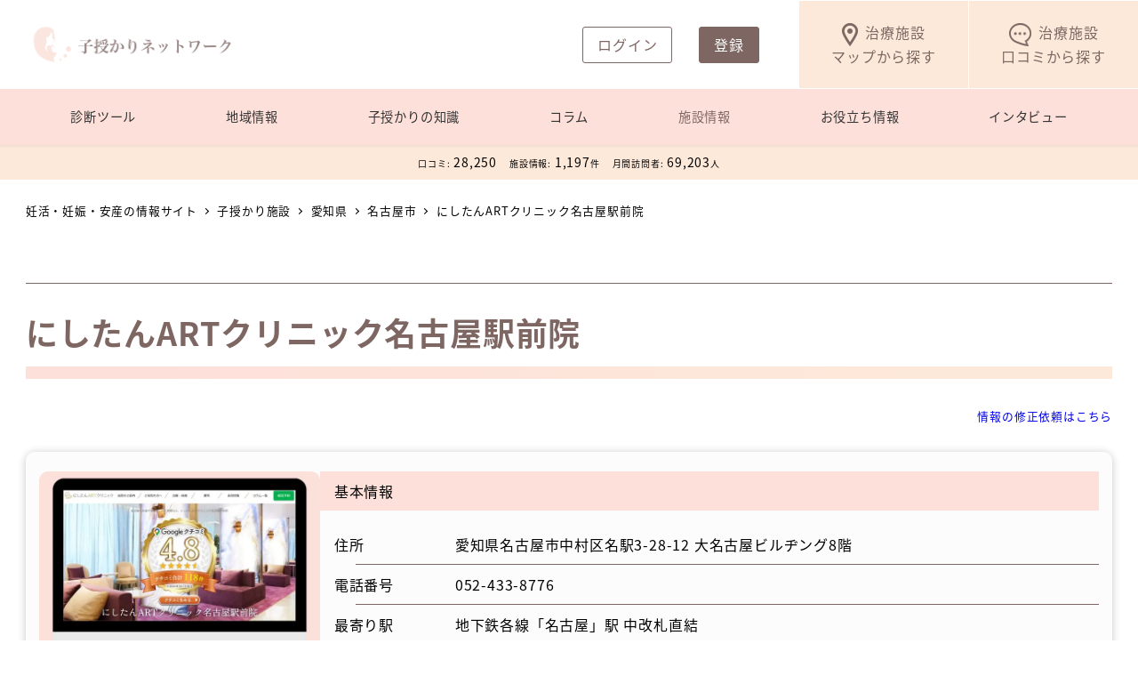

--- FILE ---
content_type: text/html; charset=UTF-8
request_url: https://kosazukari.com/facility/%E3%81%AB%E3%81%97%E3%81%9F%E3%82%93art%E3%82%AF%E3%83%AA%E3%83%8B%E3%83%83%E3%82%AF%E5%90%8D%E5%8F%A4%E5%B1%8B%E9%A7%85%E5%89%8D%E9%99%A2/
body_size: 171018
content:
<!DOCTYPE html>
<html lang="ja" data-sticky-footer="true" data-scrolled="false">

<head>
	<script data-cfasync="false" data-no-defer="1" data-no-minify="1" data-no-optimize="1">var ewww_webp_supported=!1;function check_webp_feature(A,e){var w;e=void 0!==e?e:function(){},ewww_webp_supported?e(ewww_webp_supported):((w=new Image).onload=function(){ewww_webp_supported=0<w.width&&0<w.height,e&&e(ewww_webp_supported)},w.onerror=function(){e&&e(!1)},w.src="data:image/webp;base64,"+{alpha:"UklGRkoAAABXRUJQVlA4WAoAAAAQAAAAAAAAAAAAQUxQSAwAAAARBxAR/Q9ERP8DAABWUDggGAAAABQBAJ0BKgEAAQAAAP4AAA3AAP7mtQAAAA=="}[A])}check_webp_feature("alpha");</script><script data-cfasync="false" data-no-defer="1" data-no-minify="1" data-no-optimize="1">var Arrive=function(c,w){"use strict";if(c.MutationObserver&&"undefined"!=typeof HTMLElement){var r,a=0,u=(r=HTMLElement.prototype.matches||HTMLElement.prototype.webkitMatchesSelector||HTMLElement.prototype.mozMatchesSelector||HTMLElement.prototype.msMatchesSelector,{matchesSelector:function(e,t){return e instanceof HTMLElement&&r.call(e,t)},addMethod:function(e,t,r){var a=e[t];e[t]=function(){return r.length==arguments.length?r.apply(this,arguments):"function"==typeof a?a.apply(this,arguments):void 0}},callCallbacks:function(e,t){t&&t.options.onceOnly&&1==t.firedElems.length&&(e=[e[0]]);for(var r,a=0;r=e[a];a++)r&&r.callback&&r.callback.call(r.elem,r.elem);t&&t.options.onceOnly&&1==t.firedElems.length&&t.me.unbindEventWithSelectorAndCallback.call(t.target,t.selector,t.callback)},checkChildNodesRecursively:function(e,t,r,a){for(var i,n=0;i=e[n];n++)r(i,t,a)&&a.push({callback:t.callback,elem:i}),0<i.childNodes.length&&u.checkChildNodesRecursively(i.childNodes,t,r,a)},mergeArrays:function(e,t){var r,a={};for(r in e)e.hasOwnProperty(r)&&(a[r]=e[r]);for(r in t)t.hasOwnProperty(r)&&(a[r]=t[r]);return a},toElementsArray:function(e){return e=void 0!==e&&("number"!=typeof e.length||e===c)?[e]:e}}),e=(l.prototype.addEvent=function(e,t,r,a){a={target:e,selector:t,options:r,callback:a,firedElems:[]};return this._beforeAdding&&this._beforeAdding(a),this._eventsBucket.push(a),a},l.prototype.removeEvent=function(e){for(var t,r=this._eventsBucket.length-1;t=this._eventsBucket[r];r--)e(t)&&(this._beforeRemoving&&this._beforeRemoving(t),(t=this._eventsBucket.splice(r,1))&&t.length&&(t[0].callback=null))},l.prototype.beforeAdding=function(e){this._beforeAdding=e},l.prototype.beforeRemoving=function(e){this._beforeRemoving=e},l),t=function(i,n){var o=new e,l=this,s={fireOnAttributesModification:!1};return o.beforeAdding(function(t){var e=t.target;e!==c.document&&e!==c||(e=document.getElementsByTagName("html")[0]);var r=new MutationObserver(function(e){n.call(this,e,t)}),a=i(t.options);r.observe(e,a),t.observer=r,t.me=l}),o.beforeRemoving(function(e){e.observer.disconnect()}),this.bindEvent=function(e,t,r){t=u.mergeArrays(s,t);for(var a=u.toElementsArray(this),i=0;i<a.length;i++)o.addEvent(a[i],e,t,r)},this.unbindEvent=function(){var r=u.toElementsArray(this);o.removeEvent(function(e){for(var t=0;t<r.length;t++)if(this===w||e.target===r[t])return!0;return!1})},this.unbindEventWithSelectorOrCallback=function(r){var a=u.toElementsArray(this),i=r,e="function"==typeof r?function(e){for(var t=0;t<a.length;t++)if((this===w||e.target===a[t])&&e.callback===i)return!0;return!1}:function(e){for(var t=0;t<a.length;t++)if((this===w||e.target===a[t])&&e.selector===r)return!0;return!1};o.removeEvent(e)},this.unbindEventWithSelectorAndCallback=function(r,a){var i=u.toElementsArray(this);o.removeEvent(function(e){for(var t=0;t<i.length;t++)if((this===w||e.target===i[t])&&e.selector===r&&e.callback===a)return!0;return!1})},this},i=new function(){var s={fireOnAttributesModification:!1,onceOnly:!1,existing:!1};function n(e,t,r){return!(!u.matchesSelector(e,t.selector)||(e._id===w&&(e._id=a++),-1!=t.firedElems.indexOf(e._id)))&&(t.firedElems.push(e._id),!0)}var c=(i=new t(function(e){var t={attributes:!1,childList:!0,subtree:!0};return e.fireOnAttributesModification&&(t.attributes=!0),t},function(e,i){e.forEach(function(e){var t=e.addedNodes,r=e.target,a=[];null!==t&&0<t.length?u.checkChildNodesRecursively(t,i,n,a):"attributes"===e.type&&n(r,i)&&a.push({callback:i.callback,elem:r}),u.callCallbacks(a,i)})})).bindEvent;return i.bindEvent=function(e,t,r){t=void 0===r?(r=t,s):u.mergeArrays(s,t);var a=u.toElementsArray(this);if(t.existing){for(var i=[],n=0;n<a.length;n++)for(var o=a[n].querySelectorAll(e),l=0;l<o.length;l++)i.push({callback:r,elem:o[l]});if(t.onceOnly&&i.length)return r.call(i[0].elem,i[0].elem);setTimeout(u.callCallbacks,1,i)}c.call(this,e,t,r)},i},o=new function(){var a={};function i(e,t){return u.matchesSelector(e,t.selector)}var n=(o=new t(function(){return{childList:!0,subtree:!0}},function(e,r){e.forEach(function(e){var t=e.removedNodes,e=[];null!==t&&0<t.length&&u.checkChildNodesRecursively(t,r,i,e),u.callCallbacks(e,r)})})).bindEvent;return o.bindEvent=function(e,t,r){t=void 0===r?(r=t,a):u.mergeArrays(a,t),n.call(this,e,t,r)},o};d(HTMLElement.prototype),d(NodeList.prototype),d(HTMLCollection.prototype),d(HTMLDocument.prototype),d(Window.prototype);var n={};return s(i,n,"unbindAllArrive"),s(o,n,"unbindAllLeave"),n}function l(){this._eventsBucket=[],this._beforeAdding=null,this._beforeRemoving=null}function s(e,t,r){u.addMethod(t,r,e.unbindEvent),u.addMethod(t,r,e.unbindEventWithSelectorOrCallback),u.addMethod(t,r,e.unbindEventWithSelectorAndCallback)}function d(e){e.arrive=i.bindEvent,s(i,e,"unbindArrive"),e.leave=o.bindEvent,s(o,e,"unbindLeave")}}(window,void 0),ewww_webp_supported=!1;function check_webp_feature(e,t){var r;ewww_webp_supported?t(ewww_webp_supported):((r=new Image).onload=function(){ewww_webp_supported=0<r.width&&0<r.height,t(ewww_webp_supported)},r.onerror=function(){t(!1)},r.src="data:image/webp;base64,"+{alpha:"UklGRkoAAABXRUJQVlA4WAoAAAAQAAAAAAAAAAAAQUxQSAwAAAARBxAR/Q9ERP8DAABWUDggGAAAABQBAJ0BKgEAAQAAAP4AAA3AAP7mtQAAAA==",animation:"UklGRlIAAABXRUJQVlA4WAoAAAASAAAAAAAAAAAAQU5JTQYAAAD/////AABBTk1GJgAAAAAAAAAAAAAAAAAAAGQAAABWUDhMDQAAAC8AAAAQBxAREYiI/gcA"}[e])}function ewwwLoadImages(e){if(e){for(var t=document.querySelectorAll(".batch-image img, .image-wrapper a, .ngg-pro-masonry-item a, .ngg-galleria-offscreen-seo-wrapper a"),r=0,a=t.length;r<a;r++)ewwwAttr(t[r],"data-src",t[r].getAttribute("data-webp")),ewwwAttr(t[r],"data-thumbnail",t[r].getAttribute("data-webp-thumbnail"));for(var i=document.querySelectorAll(".rev_slider ul li"),r=0,a=i.length;r<a;r++){ewwwAttr(i[r],"data-thumb",i[r].getAttribute("data-webp-thumb"));for(var n=1;n<11;)ewwwAttr(i[r],"data-param"+n,i[r].getAttribute("data-webp-param"+n)),n++}for(r=0,a=(i=document.querySelectorAll(".rev_slider img")).length;r<a;r++)ewwwAttr(i[r],"data-lazyload",i[r].getAttribute("data-webp-lazyload"));for(var o=document.querySelectorAll("div.woocommerce-product-gallery__image"),r=0,a=o.length;r<a;r++)ewwwAttr(o[r],"data-thumb",o[r].getAttribute("data-webp-thumb"))}for(var l=document.querySelectorAll("video"),r=0,a=l.length;r<a;r++)ewwwAttr(l[r],"poster",e?l[r].getAttribute("data-poster-webp"):l[r].getAttribute("data-poster-image"));for(var s,c=document.querySelectorAll("img.ewww_webp_lazy_load"),r=0,a=c.length;r<a;r++)e&&(ewwwAttr(c[r],"data-lazy-srcset",c[r].getAttribute("data-lazy-srcset-webp")),ewwwAttr(c[r],"data-srcset",c[r].getAttribute("data-srcset-webp")),ewwwAttr(c[r],"data-lazy-src",c[r].getAttribute("data-lazy-src-webp")),ewwwAttr(c[r],"data-src",c[r].getAttribute("data-src-webp")),ewwwAttr(c[r],"data-orig-file",c[r].getAttribute("data-webp-orig-file")),ewwwAttr(c[r],"data-medium-file",c[r].getAttribute("data-webp-medium-file")),ewwwAttr(c[r],"data-large-file",c[r].getAttribute("data-webp-large-file")),null!=(s=c[r].getAttribute("srcset"))&&!1!==s&&s.includes("R0lGOD")&&ewwwAttr(c[r],"src",c[r].getAttribute("data-lazy-src-webp"))),c[r].className=c[r].className.replace(/\bewww_webp_lazy_load\b/,"");for(var w=document.querySelectorAll(".ewww_webp"),r=0,a=w.length;r<a;r++)e?(ewwwAttr(w[r],"srcset",w[r].getAttribute("data-srcset-webp")),ewwwAttr(w[r],"src",w[r].getAttribute("data-src-webp")),ewwwAttr(w[r],"data-orig-file",w[r].getAttribute("data-webp-orig-file")),ewwwAttr(w[r],"data-medium-file",w[r].getAttribute("data-webp-medium-file")),ewwwAttr(w[r],"data-large-file",w[r].getAttribute("data-webp-large-file")),ewwwAttr(w[r],"data-large_image",w[r].getAttribute("data-webp-large_image")),ewwwAttr(w[r],"data-src",w[r].getAttribute("data-webp-src"))):(ewwwAttr(w[r],"srcset",w[r].getAttribute("data-srcset-img")),ewwwAttr(w[r],"src",w[r].getAttribute("data-src-img"))),w[r].className=w[r].className.replace(/\bewww_webp\b/,"ewww_webp_loaded");window.jQuery&&jQuery.fn.isotope&&jQuery.fn.imagesLoaded&&(jQuery(".fusion-posts-container-infinite").imagesLoaded(function(){jQuery(".fusion-posts-container-infinite").hasClass("isotope")&&jQuery(".fusion-posts-container-infinite").isotope()}),jQuery(".fusion-portfolio:not(.fusion-recent-works) .fusion-portfolio-wrapper").imagesLoaded(function(){jQuery(".fusion-portfolio:not(.fusion-recent-works) .fusion-portfolio-wrapper").isotope()}))}function ewwwWebPInit(e){ewwwLoadImages(e),ewwwNggLoadGalleries(e),document.arrive(".ewww_webp",function(){ewwwLoadImages(e)}),document.arrive(".ewww_webp_lazy_load",function(){ewwwLoadImages(e)}),document.arrive("videos",function(){ewwwLoadImages(e)}),"loading"==document.readyState?document.addEventListener("DOMContentLoaded",ewwwJSONParserInit):("undefined"!=typeof galleries&&ewwwNggParseGalleries(e),ewwwWooParseVariations(e))}function ewwwAttr(e,t,r){null!=r&&!1!==r&&e.setAttribute(t,r)}function ewwwJSONParserInit(){"undefined"!=typeof galleries&&check_webp_feature("alpha",ewwwNggParseGalleries),check_webp_feature("alpha",ewwwWooParseVariations)}function ewwwWooParseVariations(e){if(e)for(var t=document.querySelectorAll("form.variations_form"),r=0,a=t.length;r<a;r++){var i=t[r].getAttribute("data-product_variations"),n=!1;try{for(var o in i=JSON.parse(i))void 0!==i[o]&&void 0!==i[o].image&&(void 0!==i[o].image.src_webp&&(i[o].image.src=i[o].image.src_webp,n=!0),void 0!==i[o].image.srcset_webp&&(i[o].image.srcset=i[o].image.srcset_webp,n=!0),void 0!==i[o].image.full_src_webp&&(i[o].image.full_src=i[o].image.full_src_webp,n=!0),void 0!==i[o].image.gallery_thumbnail_src_webp&&(i[o].image.gallery_thumbnail_src=i[o].image.gallery_thumbnail_src_webp,n=!0),void 0!==i[o].image.thumb_src_webp&&(i[o].image.thumb_src=i[o].image.thumb_src_webp,n=!0));n&&ewwwAttr(t[r],"data-product_variations",JSON.stringify(i))}catch(e){}}}function ewwwNggParseGalleries(e){if(e)for(var t in galleries){var r=galleries[t];galleries[t].images_list=ewwwNggParseImageList(r.images_list)}}function ewwwNggLoadGalleries(e){e&&document.addEventListener("ngg.galleria.themeadded",function(e,t){window.ngg_galleria._create_backup=window.ngg_galleria.create,window.ngg_galleria.create=function(e,t){var r=$(e).data("id");return galleries["gallery_"+r].images_list=ewwwNggParseImageList(galleries["gallery_"+r].images_list),window.ngg_galleria._create_backup(e,t)}})}function ewwwNggParseImageList(e){for(var t in e){var r=e[t];if(void 0!==r["image-webp"]&&(e[t].image=r["image-webp"],delete e[t]["image-webp"]),void 0!==r["thumb-webp"]&&(e[t].thumb=r["thumb-webp"],delete e[t]["thumb-webp"]),void 0!==r.full_image_webp&&(e[t].full_image=r.full_image_webp,delete e[t].full_image_webp),void 0!==r.srcsets)for(var a in r.srcsets)nggSrcset=r.srcsets[a],void 0!==r.srcsets[a+"-webp"]&&(e[t].srcsets[a]=r.srcsets[a+"-webp"],delete e[t].srcsets[a+"-webp"]);if(void 0!==r.full_srcsets)for(var i in r.full_srcsets)nggFSrcset=r.full_srcsets[i],void 0!==r.full_srcsets[i+"-webp"]&&(e[t].full_srcsets[i]=r.full_srcsets[i+"-webp"],delete e[t].full_srcsets[i+"-webp"])}return e}check_webp_feature("alpha",ewwwWebPInit);</script>		<meta charset="UTF-8">
		<meta name="viewport" content="width=device-width, initial-scale=1, minimum-scale=1, viewport-fit=cover">
		<meta name='robots' content='index, follow, max-image-preview:large, max-snippet:-1, max-video-preview:-1' />
		<meta name="description" content="妊活・妊娠・安産の情報サイト">
				<meta property="og:title" content="にしたんARTクリニック名古屋駅前院">
		<meta property="og:type" content="article">
		<meta property="og:url" content="https://kosazukari.com/facility/%e3%81%ab%e3%81%97%e3%81%9f%e3%82%93art%e3%82%af%e3%83%aa%e3%83%8b%e3%83%83%e3%82%af%e5%90%8d%e5%8f%a4%e5%b1%8b%e9%a7%85%e5%89%8d%e9%99%a2/">
		<meta property="og:image" content="https://kosazukari.com/wp-content/uploads/2024/01/nishitannagoyaekimae.jpg">
		<meta property="og:site_name" content="子授かりネットワーク">
		<meta property="og:description" content="妊活・妊娠・安産の情報サイト">
		<meta property="og:locale" content="ja_JP">
				
	<!-- This site is optimized with the Yoast SEO plugin v20.6 - https://yoast.com/wordpress/plugins/seo/ -->
	<title>にしたんARTクリニック名古屋駅前院 - 妊活・妊娠・安産の情報サイト - 子授かりネットワーク</title>
	<link rel="canonical" href="https://kosazukari.com/facility/にしたんartクリニック名古屋駅前院/" />
	<meta property="og:locale" content="ja_JP" />
	<meta property="og:type" content="article" />
	<meta property="og:title" content="にしたんARTクリニック名古屋駅前院 - 子授かりネットワーク" />
	<meta property="og:url" content="https://kosazukari.com/facility/にしたんartクリニック名古屋駅前院/" />
	<meta property="og:site_name" content="子授かりネットワーク" />
	<meta property="article:modified_time" content="2024-04-03T00:17:57+00:00" />
	<meta property="og:image" content="https://kosazukari.com/wp-content/uploads/2024/01/nishitannagoyaekimae.jpg" />
	<meta property="og:image:width" content="680" />
	<meta property="og:image:height" content="510" />
	<meta property="og:image:type" content="image/jpeg" />
	<meta name="twitter:card" content="summary_large_image" />
	<script type="application/ld+json" class="yoast-schema-graph">{"@context":"https://schema.org","@graph":[{"@type":["WebPage","MedicalWebPage"],"@id":"https://kosazukari.com/facility/%e3%81%ab%e3%81%97%e3%81%9f%e3%82%93art%e3%82%af%e3%83%aa%e3%83%8b%e3%83%83%e3%82%af%e5%90%8d%e5%8f%a4%e5%b1%8b%e9%a7%85%e5%89%8d%e9%99%a2/","url":"https://kosazukari.com/facility/%e3%81%ab%e3%81%97%e3%81%9f%e3%82%93art%e3%82%af%e3%83%aa%e3%83%8b%e3%83%83%e3%82%af%e5%90%8d%e5%8f%a4%e5%b1%8b%e9%a7%85%e5%89%8d%e9%99%a2/","name":"にしたんARTクリニック名古屋駅前院 - 子授かりネットワーク","isPartOf":{"@id":"https://kosazukari.com/#website"},"primaryImageOfPage":{"@id":"https://kosazukari.com/facility/%e3%81%ab%e3%81%97%e3%81%9f%e3%82%93art%e3%82%af%e3%83%aa%e3%83%8b%e3%83%83%e3%82%af%e5%90%8d%e5%8f%a4%e5%b1%8b%e9%a7%85%e5%89%8d%e9%99%a2/#primaryimage"},"image":{"@id":"https://kosazukari.com/facility/%e3%81%ab%e3%81%97%e3%81%9f%e3%82%93art%e3%82%af%e3%83%aa%e3%83%8b%e3%83%83%e3%82%af%e5%90%8d%e5%8f%a4%e5%b1%8b%e9%a7%85%e5%89%8d%e9%99%a2/#primaryimage"},"thumbnailUrl":"https://kosazukari.com/wp-content/uploads/2024/01/nishitannagoyaekimae.jpg","datePublished":"2024-01-18T10:00:49+00:00","dateModified":"2024-04-03T00:17:57+00:00","breadcrumb":{"@id":"https://kosazukari.com/facility/%e3%81%ab%e3%81%97%e3%81%9f%e3%82%93art%e3%82%af%e3%83%aa%e3%83%8b%e3%83%83%e3%82%af%e5%90%8d%e5%8f%a4%e5%b1%8b%e9%a7%85%e5%89%8d%e9%99%a2/#breadcrumb"},"inLanguage":"ja","potentialAction":[{"@type":"ReadAction","target":["https://kosazukari.com/facility/%e3%81%ab%e3%81%97%e3%81%9f%e3%82%93art%e3%82%af%e3%83%aa%e3%83%8b%e3%83%83%e3%82%af%e5%90%8d%e5%8f%a4%e5%b1%8b%e9%a7%85%e5%89%8d%e9%99%a2/"]}]},{"@type":"ImageObject","inLanguage":"ja","@id":"https://kosazukari.com/facility/%e3%81%ab%e3%81%97%e3%81%9f%e3%82%93art%e3%82%af%e3%83%aa%e3%83%8b%e3%83%83%e3%82%af%e5%90%8d%e5%8f%a4%e5%b1%8b%e9%a7%85%e5%89%8d%e9%99%a2/#primaryimage","url":"https://kosazukari.com/wp-content/uploads/2024/01/nishitannagoyaekimae.jpg","contentUrl":"https://kosazukari.com/wp-content/uploads/2024/01/nishitannagoyaekimae.jpg","width":680,"height":510},{"@type":"BreadcrumbList","@id":"https://kosazukari.com/facility/%e3%81%ab%e3%81%97%e3%81%9f%e3%82%93art%e3%82%af%e3%83%aa%e3%83%8b%e3%83%83%e3%82%af%e5%90%8d%e5%8f%a4%e5%b1%8b%e9%a7%85%e5%89%8d%e9%99%a2/#breadcrumb","itemListElement":[{"@type":"ListItem","position":1,"name":"Home","item":"https://kosazukari.com/"},{"@type":"ListItem","position":2,"name":"不妊治療施設","item":"https://kosazukari.com/facility/"},{"@type":"ListItem","position":3,"name":"にしたんARTクリニック名古屋駅前院"}]},{"@type":"WebSite","@id":"https://kosazukari.com/#website","url":"https://kosazukari.com/","name":"子授かりネットワーク","description":"妊活・妊娠・安産の情報サイト","publisher":{"@id":"https://kosazukari.com/#organization"},"potentialAction":[{"@type":"SearchAction","target":{"@type":"EntryPoint","urlTemplate":"https://kosazukari.com/?s={search_term_string}"},"query-input":"required name=search_term_string"}],"inLanguage":"ja"},{"@type":"Organization","@id":"https://kosazukari.com/#organization","name":"子授かりネットワーク","url":"https://kosazukari.com/","logo":{"@type":"ImageObject","inLanguage":"ja","@id":"https://kosazukari.com/#/schema/logo/image/","url":"https://kosazukari.com/wp-content/uploads/2022/05/0.jpg","contentUrl":"https://kosazukari.com/wp-content/uploads/2022/05/0.jpg","width":767,"height":767,"caption":"子授かりネットワーク"},"image":{"@id":"https://kosazukari.com/#/schema/logo/image/"}}]}</script>
	<!-- / Yoast SEO plugin. -->


<link rel='dns-prefetch' href='//yubinbango.github.io' />
<link rel='dns-prefetch' href='//cdn.jsdelivr.net' />
<link rel='dns-prefetch' href='//code.jquery.com' />
<link rel='dns-prefetch' href='//cdn.geolonia.com' />
<link rel='dns-prefetch' href='//cdnjs.cloudflare.com' />
<link rel='dns-prefetch' href='//www.google.com' />
<link rel='dns-prefetch' href='//fonts.googleapis.com' />
<link rel="alternate" type="application/rss+xml" title="子授かりネットワーク &raquo; フィード" href="https://kosazukari.com/feed/" />
		<link rel="profile" href="http://gmpg.org/xfn/11">
												<link rel='stylesheet' id='usrStyle-css' href='https://kosazukari.com/wp-content/plugins/universal-star-rating/css/style.css?ver=6.2' type='text/css' media='all' />
			<!-- <link rel='stylesheet' id='wp-share-buttons-css' href='https://kosazukari.com/wp-content/themes/snow-monkey/vendor/inc2734/wp-share-buttons/src/assets/css/wp-share-buttons.css?ver=1750336962' type='text/css' media='all' />
 -->
			<style media="all">.wp-share-button__count{border-radius:3px;color:#333;position:relative;text-align:center}.wp-share-button__button{align-items:center;background-color:#f5f5f5;border:1px solid #ddd;border-radius:3px;color:#333;cursor:pointer;display:flex;font-family:Arial,sans-serif;font-size:10px;justify-content:center;letter-spacing:0;overflow:hidden;text-decoration:none;transition:background-color .2s;white-space:nowrap}.wp-share-button__button:hover{background-color:#fff}.wp-share-button__icon{display:block;line-height:0}.wp-share-button__icon>svg{height:16px;width:16px}.wp-share-button__label{margin-left:5px;padding-top:1px}.wp-share-button--balloon{width:92px}.wp-share-button--balloon .wp-share-button__count{background-color:#fff;border:1px solid #ddd;font-size:16px;margin:0 0 6px;padding:4px 10px;position:relative}.wp-share-button--balloon .wp-share-button__count:after,.wp-share-button--balloon .wp-share-button__count:before{border-style:solid;content:"";height:0;position:absolute;width:0}.wp-share-button--balloon .wp-share-button__count:before{border-color:#ddd #0000 #0000;border-width:5px 5px 0;bottom:-5px;left:50%;margin-left:-5px}.wp-share-button--balloon .wp-share-button__count:after{border-color:#fff #0000 #0000;border-width:5px 5px 0;bottom:-4px;left:50%;margin-left:-5px}.wp-share-button--balloon .wp-share-button__button{padding:3px 6px}.wp-share-button--balloon .wp-share-button__icon{margin-top:-1px}.wp-share-button--copy.wp-share-button--official,.wp-share-button--feed.wp-share-button--official,.wp-share-button--horizontal{display:flex;flex-flow:row-reverse}.wp-share-button--copy.wp-share-button--official .wp-share-button__count,.wp-share-button--feed.wp-share-button--official .wp-share-button__count,.wp-share-button--horizontal .wp-share-button__count{background-color:#fff;border:1px solid #ddd;float:right;font-size:11px;padding:2px 5px;position:relative}.wp-share-button--copy.wp-share-button--official .wp-share-button__count:after,.wp-share-button--copy.wp-share-button--official .wp-share-button__count:before,.wp-share-button--feed.wp-share-button--official .wp-share-button__count:after,.wp-share-button--feed.wp-share-button--official .wp-share-button__count:before,.wp-share-button--horizontal .wp-share-button__count:after,.wp-share-button--horizontal .wp-share-button__count:before{border-style:solid;content:"";height:0;position:absolute;width:0}.wp-share-button--copy.wp-share-button--official .wp-share-button__count:before,.wp-share-button--feed.wp-share-button--official .wp-share-button__count:before,.wp-share-button--horizontal .wp-share-button__count:before{border-color:#0000 #ddd #0000 #0000;border-width:5px 5px 5px 0;left:-5px;margin-top:-5px;top:50%}.wp-share-button--copy.wp-share-button--official .wp-share-button__count:after,.wp-share-button--feed.wp-share-button--official .wp-share-button__count:after,.wp-share-button--horizontal .wp-share-button__count:after{border-color:#0000 #fff #0000 #0000;border-width:5px 5px 5px 0;left:-4px;margin-top:-5px;top:50%}.wp-share-button--copy.wp-share-button--official .wp-share-button__button,.wp-share-button--feed.wp-share-button--official .wp-share-button__button,.wp-share-button--horizontal .wp-share-button__button{float:left;line-height:16px;margin-right:5px;min-height:26px;padding:3px 10px 2px}.wp-share-button--horizontal.wp-share-button--pocket .wp-share-button__button,.wp-share-button--pocket.wp-share-button--copy.wp-share-button--official .wp-share-button__button,.wp-share-button--pocket.wp-share-button--feed.wp-share-button--official .wp-share-button__button{margin-right:0}.wp-share-button--horizontal.wp-share-button--pocket .wp-share-button__count,.wp-share-button--pocket.wp-share-button--copy.wp-share-button--official .wp-share-button__count,.wp-share-button--pocket.wp-share-button--feed.wp-share-button--official .wp-share-button__count{display:none}.wp-share-button--horizontal.wp-share-button--pinterest .wp-share-button__button,.wp-share-button--pinterest.wp-share-button--copy.wp-share-button--official .wp-share-button__button,.wp-share-button--pinterest.wp-share-button--feed.wp-share-button--official .wp-share-button__button{margin-right:0}.wp-share-button--horizontal.wp-share-button--pinterest .wp-share-button__count,.wp-share-button--pinterest.wp-share-button--copy.wp-share-button--official .wp-share-button__count,.wp-share-button--pinterest.wp-share-button--feed.wp-share-button--official .wp-share-button__count{display:none}.wp-share-button--horizontal.wp-share-button--line .wp-share-button__button,.wp-share-button--line.wp-share-button--copy.wp-share-button--official .wp-share-button__button,.wp-share-button--line.wp-share-button--feed.wp-share-button--official .wp-share-button__button{margin-right:0}.wp-share-button--horizontal.wp-share-button--line .wp-share-button__count,.wp-share-button--line.wp-share-button--copy.wp-share-button--official .wp-share-button__count,.wp-share-button--line.wp-share-button--feed.wp-share-button--official .wp-share-button__count{display:none}.wp-share-button--feed.wp-share-button--official .wp-share-button__button,.wp-share-button--horizontal.wp-share-button--feed .wp-share-button__button{margin-right:0}.wp-share-button--feed.wp-share-button--official .wp-share-button__count,.wp-share-button--horizontal.wp-share-button--feed .wp-share-button__count{display:none}.wp-share-button--copy.wp-share-button--official .wp-share-button__button,.wp-share-button--horizontal.wp-share-button--copy .wp-share-button__button{margin-right:0}.wp-share-button--copy.wp-share-button--official .wp-share-button__count,.wp-share-button--horizontal.wp-share-button--copy .wp-share-button__count{display:none}.wp-share-button--copy.wp-share-button--official .wp-share-button__icon,.wp-share-button--feed.wp-share-button--official .wp-share-button__icon,.wp-share-button--horizontal .wp-share-button__icon{margin-top:-1px}.wp-share-button--icon .wp-share-button__count,.wp-share-button--icon .wp-share-button__label{display:none}.wp-share-button--icon .wp-share-button__button{border:none;height:32px;width:32px}.wp-share-button--icon.wp-share-button--twitter .wp-share-button__button{background-color:#1da1f2}.wp-share-button--icon.wp-share-button--facebook .wp-share-button__button{background-color:#0276fb}.wp-share-button--icon.wp-share-button--hatena .wp-share-button__button{background-color:#008be2}.wp-share-button--icon.wp-share-button--feedly .wp-share-button__button{background-color:#6cc655}.wp-share-button--icon.wp-share-button--pocket .wp-share-button__button{background-color:#ff002d}.wp-share-button--icon.wp-share-button--pinterest .wp-share-button__button{background-color:#e60023}.wp-share-button--icon.wp-share-button--line .wp-share-button__button{background-color:#06c755}.wp-share-button--icon.wp-share-button--feed .wp-share-button__button{background-color:#f90}.wp-share-button--icon.wp-share-button--copy .wp-share-button__button{background-color:#333}.wp-share-button--icon .wp-share-button__icon>svg path{fill:#fff!important}.wp-share-button--block{position:relative}.wp-share-button--block:active .wp-share-button__button,.wp-share-button--block:focus .wp-share-button__button,.wp-share-button--block:hover .wp-share-button__button{border-bottom:none!important}.wp-share-button--block:active .wp-share-button__count,.wp-share-button--block:focus .wp-share-button__count,.wp-share-button--block:hover .wp-share-button__count{bottom:5px}.wp-share-button--block .wp-share-button__label{display:none}.wp-share-button--block .wp-share-button__count{bottom:10px;color:#fff;font-size:11px;position:absolute;right:10px}.wp-share-button--block .wp-share-button__button{border:none;height:40px;width:auto}.wp-share-button--block.wp-share-button--twitter .wp-share-button__button{background-color:#1da1f2;border-bottom:5px solid #0d8fdf}.wp-share-button--block.wp-share-button--facebook .wp-share-button__button{background-color:#0276fb;border-bottom:5px solid #0265d8}.wp-share-button--block.wp-share-button--hatena .wp-share-button__button{background-color:#008be2;border-bottom:5px solid #0075be}.wp-share-button--block.wp-share-button--feedly .wp-share-button__button{background-color:#6cc655;border-bottom:5px solid #57b93e}.wp-share-button--block.wp-share-button--pocket .wp-share-button__button{background-color:#ff002d;border-bottom:5px solid #db0027}.wp-share-button--block.wp-share-button--pocket .wp-share-button__count{display:none}.wp-share-button--block.wp-share-button--pinterest .wp-share-button__button{background-color:#e60023;border-bottom:5px solid #c2001e}.wp-share-button--block.wp-share-button--pinterest .wp-share-button__count{display:none}.wp-share-button--block.wp-share-button--line .wp-share-button__button{background-color:#06c755;border-bottom:5px solid #05a446}.wp-share-button--block.wp-share-button--line .wp-share-button__count{display:none}.wp-share-button--block.wp-share-button--feed .wp-share-button__button{background-color:#f90;border-bottom:5px solid #db8400}.wp-share-button--block.wp-share-button--feed .wp-share-button__count{display:none}.wp-share-button--block.wp-share-button--copy .wp-share-button__button{background-color:#333;border-bottom:5px solid #212121}.wp-share-button--block.wp-share-button--copy .wp-share-button__count{display:none}.wp-share-button--block .wp-share-button__icon>svg{height:18px;width:18px}.wp-share-button--block .wp-share-button__icon>svg path{fill:#fff!important}.wp-share-buttons--official .pocket-btn{margin-left:-3px;margin-right:-3px}.wp-share-button--feed.wp-share-button--official .wp-share-button__button{background-color:#f90;border-color:#f90;color:#fff;height:20px;min-height:auto}.wp-share-button--feed.wp-share-button--official .wp-share-button__button svg{height:12px;width:12px}.wp-share-button--feed.wp-share-button--official .wp-share-button__button svg path{fill:#fff!important}.wp-share-button--feed.wp-share-button--official .wp-share-button__label{font-weight:700}.wp-share-button--copy.wp-share-button--official .wp-share-button__button{background-color:#333;border-color:#333;color:#fff;height:20px;min-height:auto}.wp-share-button--copy.wp-share-button--official .wp-share-button__button svg{height:12px;width:12px}.wp-share-button--copy.wp-share-button--official .wp-share-button__button svg path{fill:#fff!important}.wp-share-button--copy.wp-share-button--official .wp-share-button__label{font-weight:700}.wp-share-buttons{margin:20px 0;overflow:hidden}.wp-share-buttons__list{font-size:0;list-style:none;margin:0 -3px;padding:0}.wp-share-buttons__item{display:inline-block;font-size:1rem;margin:3px;overflow:hidden;padding:0;vertical-align:top}.wp-share-buttons--block .wp-share-buttons__list{display:flex;flex-direction:row;flex-wrap:wrap;margin:0 -3px -6px}.wp-share-buttons--block .wp-share-buttons__item{display:block;flex:0 0 auto;margin:0;padding:0 3px 6px;width:25%}.wp-share-buttons--official .wp-share-buttons__item{font-size:0;line-height:1;vertical-align:top}.wp-share-buttons-copy-message{animation:copy_message 1s ease .1s;background-color:#000c;border-radius:3px;box-shadow:0 0 5px 5px #0000001a;color:#fff;left:50%;line-height:1;opacity:0;padding:.5em 1em .6em;position:fixed;top:50%;transform:translate(-50%,-50%);visibility:hidden}@keyframes copy_message{0%{opacity:1;visibility:visible}90%{opacity:1}to{opacity:0}}</style>
						<!-- <link rel='stylesheet' id='slick-carousel-css' href='https://kosazukari.com/wp-content/themes/snow-monkey/vendor/inc2734/wp-awesome-widgets/src/assets/packages/slick-carousel/slick/slick.css?ver=1750336962' type='text/css' media='all' />
 -->
			<style media="all">.slick-slider{position: relative;display: block;box-sizing: border-box;-webkit-user-select: none;-moz-user-select: none;-ms-user-select: none;user-select: none;-webkit-touch-callout: none;-khtml-user-select: none;-ms-touch-action: pan-y;touch-action: pan-y;-webkit-tap-highlight-color: transparent;}.slick-list{position: relative;display: block;overflow: hidden;margin: 0;padding: 0;}.slick-list:focus{outline: none;}.slick-list.dragging{cursor: pointer;cursor: hand;}.slick-slider .slick-track,.slick-slider .slick-list{-webkit-transform: translate3d(0, 0, 0);-moz-transform: translate3d(0, 0, 0);-ms-transform: translate3d(0, 0, 0);-o-transform: translate3d(0, 0, 0);transform: translate3d(0, 0, 0);}.slick-track{position: relative;top: 0;left: 0;display: block;margin-left: auto;margin-right: auto;}.slick-track:before,.slick-track:after{display: table;content: '';}.slick-track:after{clear: both;}.slick-loading .slick-track{visibility: hidden;}.slick-slide{display: none;float: left;height: 100%;min-height: 1px;}[dir='rtl'] .slick-slide{float: right;}.slick-slide img{display: block;}.slick-slide.slick-loading img{display: none;}.slick-slide.dragging img{pointer-events: none;}.slick-initialized .slick-slide{display: block;}.slick-loading .slick-slide{visibility: hidden;}.slick-vertical .slick-slide{display: block;height: auto;border: 1px solid transparent;}.slick-arrow.slick-hidden {display: none;}</style>
						<!-- <link rel='stylesheet' id='slick-carousel-theme-css' href='https://kosazukari.com/wp-content/themes/snow-monkey/vendor/inc2734/wp-awesome-widgets/src/assets/packages/slick-carousel/slick/slick-theme.css?ver=1750336962' type='text/css' media='all' />
 -->
			<style media="all">.slick-loading .slick-list{background: #fff url('/wp-content/themes/snow-monkey/vendor/inc2734/wp-awesome-widgets/src/assets/packages/slick-carousel/slick/ajax-loader.gif') center center no-repeat;}@font-face{font-family: 'slick';font-weight: normal;font-style: normal;src: url('/wp-content/themes/snow-monkey/vendor/inc2734/wp-awesome-widgets/src/assets/packages/slick-carousel/slick/fonts/slick.eot');src: url('/wp-content/themes/snow-monkey/vendor/inc2734/wp-awesome-widgets/src/assets/packages/slick-carousel/slick/fonts/slick.eot?#iefix') format('embedded-opentype'), url('/wp-content/themes/snow-monkey/vendor/inc2734/wp-awesome-widgets/src/assets/packages/slick-carousel/slick/fonts/slick.woff') format('woff'), url('/wp-content/themes/snow-monkey/vendor/inc2734/wp-awesome-widgets/src/assets/packages/slick-carousel/slick/fonts/slick.ttf') format('truetype'), url('/wp-content/themes/snow-monkey/vendor/inc2734/wp-awesome-widgets/src/assets/packages/slick-carousel/slick/fonts/slick.svg#slick') format('svg');}.slick-prev,.slick-next{font-size: 0;line-height: 0;position: absolute;top: 50%;display: block;width: 20px;height: 20px;padding: 0;-webkit-transform: translate(0, -50%);-ms-transform: translate(0, -50%);transform: translate(0, -50%);cursor: pointer;color: transparent;border: none;outline: none;background: transparent;}.slick-prev:hover,.slick-prev:focus,.slick-next:hover,.slick-next:focus{color: transparent;outline: none;background: transparent;}.slick-prev:hover:before,.slick-prev:focus:before,.slick-next:hover:before,.slick-next:focus:before{opacity: 1;}.slick-prev.slick-disabled:before,.slick-next.slick-disabled:before{opacity: .25;}.slick-prev:before,.slick-next:before{font-family: 'slick';font-size: 20px;line-height: 1;opacity: .75;color: white;-webkit-font-smoothing: antialiased;-moz-osx-font-smoothing: grayscale;}.slick-prev{left: -25px;}[dir='rtl'] .slick-prev{right: -25px;left: auto;}.slick-prev:before{content: '←';}[dir='rtl'] .slick-prev:before{content: '→';}.slick-next{right: -25px;}[dir='rtl'] .slick-next{right: auto;left: -25px;}.slick-next:before{content: '→';}[dir='rtl'] .slick-next:before{content: '←';}.slick-dotted.slick-slider{margin-bottom: 30px;}.slick-dots{position: absolute;bottom: -25px;display: block;width: 100%;padding: 0;margin: 0;list-style: none;text-align: center;}.slick-dots li{position: relative;display: inline-block;width: 20px;height: 20px;margin: 0 5px;padding: 0;cursor: pointer;}.slick-dots li button{font-size: 0;line-height: 0;display: block;width: 20px;height: 20px;padding: 5px;cursor: pointer;color: transparent;border: 0;outline: none;background: transparent;}.slick-dots li button:hover,.slick-dots li button:focus{outline: none;}.slick-dots li button:hover:before,.slick-dots li button:focus:before{opacity: 1;}.slick-dots li button:before{font-family: 'slick';font-size: 6px;line-height: 20px;position: absolute;top: 0;left: 0;width: 20px;height: 20px;content: '•';text-align: center;opacity: .25;color: black;-webkit-font-smoothing: antialiased;-moz-osx-font-smoothing: grayscale;}.slick-dots li.slick-active button:before{opacity: .75;color: black;}</style>
						<!-- <link rel='stylesheet' id='wp-awesome-widgets-css' href='https://kosazukari.com/wp-content/themes/snow-monkey/vendor/inc2734/wp-awesome-widgets/src/assets/css/app.css?ver=1750336962' type='text/css' media='all' />
 -->
			<style media="all">.wpaw-term{background-color:var(--_color-black);color:var(--_color-white);display:inline-block;font-size:12px;line-height:1;padding:3px 6px 2px}.wpaw-posts-list{list-style:none}.wpaw-posts-list,.wpaw-posts-list__item{margin:0;padding:0}.wpaw-posts-list__item>a{display:flex;flex-direction:row;flex-wrap:nowrap;text-decoration:none}.wpaw-posts-list__figure{background-color:var(--_lighter-color-gray);flex:none;height:90px;margin-right:1em;overflow:hidden;position:relative;width:90px}.wpaw-posts-list__figure>img{bottom:0;height:100%;left:0;object-fit:cover;object-position:50% 50%;position:absolute;right:0;top:0;width:100%}.wpaw-posts-list__body{display:flex;flex:1 1 0%;flex-direction:column;flex-wrap:nowrap}.wpaw-posts-list__body>*{flex:none}.wpaw-posts-list__date{margin-top:auto}.wpaw-slider__canvas{visibility:hidden}.wpaw-slider__canvas.slick-initialized{visibility:visible}.wpaw-slider__mask{bottom:0;left:0;position:absolute;right:0;top:0}.wpaw-slider__item{display:block;position:relative;text-decoration:none}.wpaw-slider__item .wpaw-slider__figure{bottom:0;left:0;position:absolute;right:0;top:0}.wpaw-slider__figure{background-color:var(--_color-black);display:block;overflow:hidden;position:relative}.wpaw-slider__figure>img{bottom:0;height:100%;left:0;object-fit:cover;object-position:50% 50%;position:absolute;right:0;top:0;width:100%}.wpaw-slider__item-content{color:var(--_color-white);position:relative}.wpaw-slider__item-more--ghost{border:1px solid var(--_color-white);color:var(--_color-white)}.wpaw-slider .slick-list{height:auto!important}.wpaw-slider .slick-track{display:flex}.wpaw-slider .slick-slide>div>div{display:block!important}.wpaw-pr-box__lead,.wpaw-pr-box__title{text-align:center}.wpaw-pr-box__item-figure{background-color:var(--_lighter-color-gray);overflow:hidden;position:relative}.wpaw-pr-box__item-figure>img{bottom:0;height:100%;left:0;object-fit:cover;object-position:50% 50%;position:absolute;right:0;top:0;width:100%}.wpaw-pr-box__item-figure:before{content:"";display:block}.wpaw-pr-box__item-figure--4to3:before{padding-top:75%}.wpaw-pr-box__item-figure--16to9:before{padding-top:56.25%}.wpaw-pr-box__item-title{font-weight:700}.wpaw-pr-box__action,.wpaw-pr-box__item-action{text-align:center}.wpaw-showcase{display:block;overflow:hidden;position:relative;text-decoration:none}.wpaw-showcase__bgimage{bottom:0;left:0;overflow:hidden;position:relative;position:absolute;right:0;top:0}.wpaw-showcase__bgimage>img{bottom:0;height:100%;left:0;object-fit:cover;object-position:50% 50%;position:absolute;right:0;top:0;width:100%}.wpaw-showcase__mask{background-color:#0003;bottom:0;content:"";left:0;position:absolute;right:0;top:0}.wpaw-showcase__inner{position:relative}.wpaw-showcase__figure{text-align:center}.wpaw-showcase__lead,.wpaw-showcase__title{color:var(--_color-white)}.wpaw-showcase__action{text-align:center}.wpaw-showcase__more{background-color:var(--_color-white);display:inline-block;line-height:1;text-align:center;text-decoration:none;white-space:nowrap}.wpaw-pickup-slider__canvas{visibility:hidden}.wpaw-pickup-slider__canvas.slick-initialized{visibility:visible}.wpaw-pickup-slider__item{display:block;position:relative;text-decoration:none}.wpaw-pickup-slider__item .wpaw-pickup-slider__figure{bottom:0;left:0;position:absolute;right:0;top:0}.wpaw-pickup-slider__figure{background-color:var(--_color-black);display:block;overflow:hidden;position:relative}.wpaw-pickup-slider__figure>img{bottom:0;height:100%;left:0;object-fit:cover;object-position:50% 50%;position:absolute;right:0;top:0;width:100%}.wpaw-pickup-slider__item-content{color:var(--_color-white);position:relative}.wpaw-pickup-slider .slick-list{height:auto!important}@media not all and (min-width:1024px){.wpaw-google-adsense--rectangle-2 .wpaw-google-adsense__row,.wpaw-google-adsense--rectangle-big-2 .wpaw-google-adsense__row{flex-wrap:nowrap}.wpaw-google-adsense--rectangle-2 .wpaw-google-adsense__col,.wpaw-google-adsense--rectangle-big-2 .wpaw-google-adsense__col{flex-basis:50%;max-width:50%}}.wpaw-google-adsense__row{display:flex;flex-direction:row;flex-wrap:wrap;margin:0 -.5em -1em}.wpaw-google-adsense__col{flex:1 1 0%;max-width:100%;padding:0 .5em 1em}.wpaw-google-adsense__ad{margin:0 auto;text-align:center;width:100%}.wpaw-google-adsense__ad--big-banner{max-height:90px;max-width:728px}.wpaw-google-adsense__ad--rectangle-big{max-height:280px;max-width:336px}.wpaw-google-adsense__ad--large-mobile{max-height:100px;max-width:320px}.wpaw-google-adsense__ad--large-sky-scraper{max-height:600px;max-width:300px}.wpaw-google-adsense__ad--rectangle{max-height:250px;max-width:300px}.wpaw-google-adsense__ad--rectangle-big-2{max-height:280px;max-width:336px}.wpaw-google-adsense__ad--rectangle-2{max-height:250px;max-width:300px}.wpaw-carousel__canvas{visibility:hidden}.wpaw-carousel__canvas.slick-initialized{visibility:visible}.wpaw-carousel__item{position:relative}.wpaw-carousel__item-figure{background-color:var(--_lighter-color-gray);overflow:hidden;position:relative}.wpaw-carousel__item-figure>img{bottom:0;height:100%;left:0;object-fit:cover;object-position:50% 50%;position:absolute;right:0;top:0;width:100%}.wpaw-carousel__item-figure:before{content:"";display:block;padding-top:75%}.wpaw-carousel__item-taxonomy{left:0;line-height:1;position:absolute;top:0}.wpaw-local-nav__item .wpaw-local-nav__sublist,.wpaw-local-nav__list,.wpaw-local-nav__subitem{margin-bottom:0;margin-top:0}.wpaw-local-nav--horizontal .wpaw-local-nav__sublist{list-style:none;margin-left:0;padding-left:0}.wpaw-local-nav--horizontal .wpaw-local-nav__subitem{display:inline-block;margin-left:0;padding-left:0}.wpaw-local-nav--horizontal .wpaw-local-nav__subitem:not(:first-child){margin-left:1rem}</style>
						<!-- <link rel='stylesheet' id='wp-oembed-blog-card-css' href='https://kosazukari.com/wp-content/themes/snow-monkey/vendor/inc2734/wp-oembed-blog-card/src/assets/css/app.css?ver=1750336962' type='text/css' media='all' />
 -->
			<style media="all">.wp-oembed-blog-card{background-color:var(--_color-white,#fff);border-radius:var(--_border-radius,3px);box-shadow:0 0 4px 0 #0000001a;overflow:hidden;transition:all var(--_transition-duration,.2s) var(--_transition-function-timing,ease-out)}@media (hover:hover) and (pointer:fine){.wp-oembed-blog-card:active,.wp-oembed-blog-card:focus,.wp-oembed-blog-card:hover{box-shadow:0 1px 6px 0 #0000001a}}.wp-oembed-blog-card>a,.wp-oembed-blog-card>span{color:var(--_color-black,#111);display:block;overflow:hidden;padding:.83333rem;padding:calc(var(--_space, 1.66667rem)*.5);text-decoration:none}@media (min-width:1024px){.wp-oembed-blog-card>a,.wp-oembed-blog-card>span{padding:1.25rem;padding:calc(var(--_space, 1.66667rem)*.75)}}.wp-oembed-blog-card__figure{float:right;margin:0 0 0 .83333rem;margin-left:calc(var(--_space, 1.66667rem)*.5*var(--_margin-scale, 1));overflow:hidden;position:relative;width:40%}@media (min-width:481px){.wp-oembed-blog-card__figure{margin:0 0 0 1.25rem;margin-left:calc(var(--_space, 1.66667rem)*.75*var(--_margin-scale, 1));width:20%}}.wp-oembed-blog-card__figure:before{content:"";display:block;padding:75% 0 0}.wp-oembed-blog-card__figure img{bottom:0;height:100%;left:0;object-fit:cover;position:absolute;right:0;top:0;width:100%}.wp-oembed-blog-card__body{overflow:hidden}.wp-oembed-blog-card__title{font-weight:700}.wp-oembed-blog-card__description{display:none;font-size:.875rem;line-height:calc(1.03203 + var(--_half-leading, .33333)*2);margin-top:10px}@media (min-width:481px){.wp-oembed-blog-card__description{display:block}}.wp-oembed-blog-card__domain{align-items:center;clear:both;color:var(--_color-gray,#999);display:flex;font-size:12px;margin-top:15px;padding-top:5px}.wp-oembed-blog-card__favicon{height:13px;margin-right:6px;object-fit:contain;width:13px}</style>
						<!-- <link rel='stylesheet' id='wp-like-me-box-css' href='https://kosazukari.com/wp-content/themes/snow-monkey/vendor/inc2734/wp-like-me-box/src/assets/css/wp-like-me-box.css?ver=1750336962' type='text/css' media='all' />
 -->
			<style media="all">.wp-like-me-box{background-color:var(--_color-black,#111);display:flex}.wp-like-me-box__figure{background-position:50% 50%;background-repeat:no-repeat;background-size:cover;flex:none;width:40%}@media (min-width:640px){.wp-like-me-box__figure{width:50%}}.wp-like-me-box__body{display:flex;flex:1;flex-direction:row;flex-wrap:wrap;justify-content:space-between;padding:.83333rem;padding:calc(var(--_space, 1.66667rem)*.5);text-align:center}@media (min-width:640px){.wp-like-me-box__body{padding:1.66667rem;padding:calc(var(--_space, 1.66667rem)*1)}}.wp-like-me-box__body>*{flex:1 0 100%}.wp-like-me-box__title{color:var(--_color-white,#fff);font-size:.75rem;font-weight:700;line-height:calc(1.04 + var(--_half-leading, .33333)*2);margin:0 0 1rem}@media (min-width:640px){.wp-like-me-box__title{font-size:1.5rem;line-height:calc(.88 + var(--_half-leading, .33333)*2);margin-bottom:1.66667rem;margin-bottom:calc(var(--_space, 1.66667rem)*1*var(--_margin-scale, 1));margin-left:0;margin-right:0;margin-top:0}}.wp-like-me-box__like{display:inline-block;line-height:1;vertical-align:top}.wp-like-me-box__lead{color:var(--_light-color-gray,#ccc);font-size:.75rem;line-height:calc(1.04 + var(--_half-leading, .33333)*2);margin-bottom:0;margin-left:0;margin-right:0;margin-top:.83333rem;margin-top:calc(var(--_space, 1.66667rem)*.5*var(--_margin-scale, 1))}@media (min-width:640px){.wp-like-me-box__lead{font-size:.875rem;line-height:calc(1.0227 + var(--_half-leading, .33333)*2);margin-bottom:0;margin-left:0;margin-right:0;margin-top:1.66667rem;margin-top:calc(var(--_space, 1.66667rem)*1*var(--_margin-scale, 1))}}</style>
						<!-- <link rel='stylesheet' id='wp-pure-css-gallery-css' href='https://kosazukari.com/wp-content/themes/snow-monkey/vendor/inc2734/wp-pure-css-gallery/src/assets/css/wp-pure-css-gallery.css?ver=1750336962' type='text/css' media='all' />
 -->
			<style media="all">.wp-pure-css-gallery-lightbox{visibility:hidden}.wp-pure-css-gallery-lightbox:target{visibility:visible}.wp-pure-css-gallery-lightbox,.wp-pure-css-gallery-lightbox__image-wrapper{background-color:#000;height:100%;left:0;position:fixed;top:0;width:100%;z-index:100000}.wp-pure-css-gallery-lightbox__image-wrapper{align-items:center;display:flex;justify-content:center;padding:20px}:target .wp-pure-css-gallery-lightbox__image-wrapper{animation:.4s ease-out .2s both;animation-name:galleryFadeIn}@keyframes galleryFadeIn{0%{opacity:0}to{opacity:1}}.wp-pure-css-gallery-lightbox__image{background-position:50% 50%;background-repeat:no-repeat;background-size:contain;display:block;max-height:100%;max-width:100%}.wp-pure-css-gallery-lightbox__close-btn,.wp-pure-css-gallery-lightbox__next-btn,.wp-pure-css-gallery-lightbox__prev-btn{align-items:center;background-color:#222;color:#fff;display:flex;height:60px;justify-content:center;overflow:hidden;position:absolute;text-decoration:none;width:60px;z-index:100001}.wp-pure-css-gallery-lightbox__close-btn{right:0;top:0}.wp-pure-css-gallery-lightbox__prev-btn{left:0;top:50%;transform:translateY(-50%)}.wp-pure-css-gallery-lightbox__next-btn{right:0;top:50%;transform:translateY(-50%)}.wp-pure-css-gallery{display:flex;flex-direction:row;flex-wrap:wrap}.wp-pure-css-gallery--1-columns .wp-pure-css-gallery__item{width:100%}.wp-pure-css-gallery--2-columns .wp-pure-css-gallery__item{width:50%}.wp-pure-css-gallery--3-columns .wp-pure-css-gallery__item{width:33.33333%}.wp-pure-css-gallery--4-columns .wp-pure-css-gallery__item{width:25%}.wp-pure-css-gallery--5-columns .wp-pure-css-gallery__item{width:20%}.wp-pure-css-gallery--6-columns .wp-pure-css-gallery__item{width:16.66667%}.wp-pure-css-gallery--7-columns .wp-pure-css-gallery__item{width:14.28571%}.wp-pure-css-gallery--8-columns .wp-pure-css-gallery__item{width:12.5%}.wp-pure-css-gallery--9-columns .wp-pure-css-gallery__item{width:11.11111%}.wp-pure-css-gallery .wp-pure-css-gallery__item{flex:none}.wp-pure-css-gallery .wp-pure-css-gallery__thumbnail{background-position:50% 50%;background-repeat:no-repeat;background-size:cover;display:block;width:100%}.wp-pure-css-gallery .wp-pure-css-gallery__thumbnail:before{content:"";display:block;padding:75% 0 0}</style>
						<!-- <link rel='stylesheet' id='wp-block-library-css' href='https://kosazukari.com/wp-includes/css/dist/block-library/style.min.css?ver=6.2' type='text/css' media='all' />
 -->
			<style media="all">.wp-block-archives{box-sizing:border-box}.wp-block-archives-dropdown label{display:block}.wp-block-avatar{box-sizing:border-box}.wp-block-avatar.aligncenter{text-align:center}.wp-block-audio{box-sizing:border-box}.wp-block-audio figcaption{margin-bottom:1em;margin-top:.5em}.wp-block-audio audio{min-width:300px;width:100%}.wp-block-button__link{box-sizing:border-box;cursor:pointer;display:inline-block;text-align:center;word-break:break-word}.wp-block-button__link.aligncenter{text-align:center}.wp-block-button__link.alignright{text-align:right}:where(.wp-block-button__link){border-radius:9999px;box-shadow:none;padding:calc(.667em + 2px) calc(1.333em + 2px);text-decoration:none}.wp-block-button[style*=text-decoration] .wp-block-button__link{text-decoration:inherit}.wp-block-buttons>.wp-block-button.has-custom-width{max-width:none}.wp-block-buttons>.wp-block-button.has-custom-width .wp-block-button__link{width:100%}.wp-block-buttons>.wp-block-button.has-custom-font-size .wp-block-button__link{font-size:inherit}.wp-block-buttons>.wp-block-button.wp-block-button__width-25{width:calc(25% - var(--wp--style--block-gap, .5em)*.75)}.wp-block-buttons>.wp-block-button.wp-block-button__width-50{width:calc(50% - var(--wp--style--block-gap, .5em)*.5)}.wp-block-buttons>.wp-block-button.wp-block-button__width-75{width:calc(75% - var(--wp--style--block-gap, .5em)*.25)}.wp-block-buttons>.wp-block-button.wp-block-button__width-100{flex-basis:100%;width:100%}.wp-block-buttons.is-vertical>.wp-block-button.wp-block-button__width-25{width:25%}.wp-block-buttons.is-vertical>.wp-block-button.wp-block-button__width-50{width:50%}.wp-block-buttons.is-vertical>.wp-block-button.wp-block-button__width-75{width:75%}.wp-block-button.is-style-squared,.wp-block-button__link.wp-block-button.is-style-squared{border-radius:0}.wp-block-button.no-border-radius,.wp-block-button__link.no-border-radius{border-radius:0!important}.wp-block-button .wp-block-button__link.is-style-outline,.wp-block-button.is-style-outline>.wp-block-button__link{border:2px solid;padding:.667em 1.333em}.wp-block-button .wp-block-button__link.is-style-outline:not(.has-text-color),.wp-block-button.is-style-outline>.wp-block-button__link:not(.has-text-color){color:currentColor}.wp-block-button .wp-block-button__link.is-style-outline:not(.has-background),.wp-block-button.is-style-outline>.wp-block-button__link:not(.has-background){background-color:transparent;background-image:none}.wp-block-buttons.is-vertical{flex-direction:column}.wp-block-buttons.is-vertical>.wp-block-button:last-child{margin-bottom:0}.wp-block-buttons>.wp-block-button{display:inline-block;margin:0}.wp-block-buttons.is-content-justification-left{justify-content:flex-start}.wp-block-buttons.is-content-justification-left.is-vertical{align-items:flex-start}.wp-block-buttons.is-content-justification-center{justify-content:center}.wp-block-buttons.is-content-justification-center.is-vertical{align-items:center}.wp-block-buttons.is-content-justification-right{justify-content:flex-end}.wp-block-buttons.is-content-justification-right.is-vertical{align-items:flex-end}.wp-block-buttons.is-content-justification-space-between{justify-content:space-between}.wp-block-buttons.aligncenter{text-align:center}.wp-block-buttons:not(.is-content-justification-space-between,.is-content-justification-right,.is-content-justification-left,.is-content-justification-center) .wp-block-button.aligncenter{margin-left:auto;margin-right:auto;width:100%}.wp-block-buttons[style*=text-decoration] .wp-block-button,.wp-block-buttons[style*=text-decoration] .wp-block-button__link{text-decoration:inherit}.wp-block-buttons.has-custom-font-size .wp-block-button__link{font-size:inherit}.wp-block-button.aligncenter,.wp-block-calendar{text-align:center}.wp-block-calendar td,.wp-block-calendar th{border:1px solid;padding:.25em}.wp-block-calendar th{font-weight:400}.wp-block-calendar caption{background-color:inherit}.wp-block-calendar table{border-collapse:collapse;width:100%}.wp-block-calendar table:where(:not(.has-text-color)){color:#40464d}.wp-block-calendar table:where(:not(.has-text-color)) td,.wp-block-calendar table:where(:not(.has-text-color)) th{border-color:#ddd}.wp-block-calendar table.has-background th{background-color:inherit}.wp-block-calendar table.has-text-color th{color:inherit}:where(.wp-block-calendar table:not(.has-background) th){background:#ddd}.wp-block-categories{box-sizing:border-box}.wp-block-categories.alignleft{margin-right:2em}.wp-block-categories.alignright{margin-left:2em}.wp-block-code{box-sizing:border-box}.wp-block-code code{display:block;font-family:inherit;overflow-wrap:break-word;white-space:pre-wrap}.wp-block-columns{align-items:normal!important;box-sizing:border-box;display:flex;flex-wrap:wrap!important;margin-bottom:1.75em}@media (min-width:782px){.wp-block-columns{flex-wrap:nowrap!important}}.wp-block-columns.are-vertically-aligned-top{align-items:flex-start}.wp-block-columns.are-vertically-aligned-center{align-items:center}.wp-block-columns.are-vertically-aligned-bottom{align-items:flex-end}@media (max-width:781px){.wp-block-columns:not(.is-not-stacked-on-mobile)>.wp-block-column{flex-basis:100%!important}}@media (min-width:782px){.wp-block-columns:not(.is-not-stacked-on-mobile)>.wp-block-column{flex-basis:0;flex-grow:1}.wp-block-columns:not(.is-not-stacked-on-mobile)>.wp-block-column[style*=flex-basis]{flex-grow:0}}.wp-block-columns.is-not-stacked-on-mobile{flex-wrap:nowrap!important}.wp-block-columns.is-not-stacked-on-mobile>.wp-block-column{flex-basis:0;flex-grow:1}.wp-block-columns.is-not-stacked-on-mobile>.wp-block-column[style*=flex-basis]{flex-grow:0}:where(.wp-block-columns.has-background){padding:1.25em 2.375em}.wp-block-column{flex-grow:1;min-width:0;overflow-wrap:break-word;word-break:break-word}.wp-block-column.is-vertically-aligned-top{align-self:flex-start}.wp-block-column.is-vertically-aligned-center{align-self:center}.wp-block-column.is-vertically-aligned-bottom{align-self:flex-end}.wp-block-column.is-vertically-aligned-bottom,.wp-block-column.is-vertically-aligned-center,.wp-block-column.is-vertically-aligned-top{width:100%}.wp-block-post-comments{box-sizing:border-box}.wp-block-post-comments .alignleft{float:left}.wp-block-post-comments .alignright{float:right}.wp-block-post-comments .navigation:after{clear:both;content:"";display:table}.wp-block-post-comments .commentlist{clear:both;list-style:none;margin:0;padding:0}.wp-block-post-comments .commentlist .comment{min-height:2.25em;padding-left:3.25em}.wp-block-post-comments .commentlist .comment p{font-size:1em;line-height:1.8;margin:1em 0}.wp-block-post-comments .commentlist .children{list-style:none;margin:0;padding:0}.wp-block-post-comments .comment-author{line-height:1.5}.wp-block-post-comments .comment-author .avatar{border-radius:1.5em;display:block;float:left;height:2.5em;margin-right:.75em;margin-top:.5em;width:2.5em}.wp-block-post-comments .comment-author cite{font-style:normal}.wp-block-post-comments .comment-meta{font-size:.875em;line-height:1.5}.wp-block-post-comments .comment-meta b{font-weight:400}.wp-block-post-comments .comment-meta .comment-awaiting-moderation{display:block;margin-bottom:1em;margin-top:1em}.wp-block-post-comments .comment-body .commentmetadata{font-size:.875em}.wp-block-post-comments .comment-form-author label,.wp-block-post-comments .comment-form-comment label,.wp-block-post-comments .comment-form-email label,.wp-block-post-comments .comment-form-url label{display:block;margin-bottom:.25em}.wp-block-post-comments .comment-form input:not([type=submit]):not([type=checkbox]),.wp-block-post-comments .comment-form textarea{box-sizing:border-box;display:block;width:100%}.wp-block-post-comments .comment-form-cookies-consent{display:flex;gap:.25em}.wp-block-post-comments .comment-form-cookies-consent #wp-comment-cookies-consent{margin-top:.35em}.wp-block-post-comments .comment-reply-title{margin-bottom:0}.wp-block-post-comments .comment-reply-title :where(small){font-size:var(--wp--preset--font-size--medium,smaller);margin-left:.5em}.wp-block-post-comments .reply{font-size:.875em;margin-bottom:1.4em}.wp-block-post-comments input:not([type=submit]),.wp-block-post-comments textarea{border:1px solid #949494;font-family:inherit;font-size:1em}.wp-block-post-comments input:not([type=submit]):not([type=checkbox]),.wp-block-post-comments textarea{padding:calc(.667em + 2px)}:where(.wp-block-post-comments input[type=submit]){border:none}.wp-block-comments-pagination>.wp-block-comments-pagination-next,.wp-block-comments-pagination>.wp-block-comments-pagination-numbers,.wp-block-comments-pagination>.wp-block-comments-pagination-previous{margin-bottom:.5em;margin-right:.5em}.wp-block-comments-pagination>.wp-block-comments-pagination-next:last-child,.wp-block-comments-pagination>.wp-block-comments-pagination-numbers:last-child,.wp-block-comments-pagination>.wp-block-comments-pagination-previous:last-child{margin-right:0}.wp-block-comments-pagination .wp-block-comments-pagination-previous-arrow{display:inline-block;margin-right:1ch}.wp-block-comments-pagination .wp-block-comments-pagination-previous-arrow:not(.is-arrow-chevron){transform:scaleX(1)}.wp-block-comments-pagination .wp-block-comments-pagination-next-arrow{display:inline-block;margin-left:1ch}.wp-block-comments-pagination .wp-block-comments-pagination-next-arrow:not(.is-arrow-chevron){transform:scaleX(1)}.wp-block-comments-pagination.aligncenter{justify-content:center}.wp-block-comment-template{box-sizing:border-box;list-style:none;margin-bottom:0;max-width:100%;padding:0}.wp-block-comment-template li{clear:both}.wp-block-comment-template ol{list-style:none;margin-bottom:0;max-width:100%;padding-left:2rem}.wp-block-comment-template.alignleft{float:left}.wp-block-comment-template.aligncenter{margin-left:auto;margin-right:auto;width:-moz-fit-content;width:fit-content}.wp-block-comment-template.alignright{float:right}.wp-block-cover,.wp-block-cover-image{align-items:center;background-position:50%;box-sizing:border-box;display:flex;justify-content:center;min-height:430px;padding:1em;position:relative}.wp-block-cover .has-background-dim:not([class*=-background-color]),.wp-block-cover-image .has-background-dim:not([class*=-background-color]),.wp-block-cover-image.has-background-dim:not([class*=-background-color]),.wp-block-cover.has-background-dim:not([class*=-background-color]){background-color:#000}.wp-block-cover .has-background-dim.has-background-gradient,.wp-block-cover-image .has-background-dim.has-background-gradient{background-color:transparent}.wp-block-cover-image.has-background-dim:before,.wp-block-cover.has-background-dim:before{background-color:inherit;content:""}.wp-block-cover .wp-block-cover__background,.wp-block-cover .wp-block-cover__gradient-background,.wp-block-cover-image .wp-block-cover__background,.wp-block-cover-image .wp-block-cover__gradient-background,.wp-block-cover-image.has-background-dim:not(.has-background-gradient):before,.wp-block-cover.has-background-dim:not(.has-background-gradient):before{bottom:0;left:0;opacity:.5;position:absolute;right:0;top:0;z-index:1}.wp-block-cover-image.has-background-dim.has-background-dim-10 .wp-block-cover__background,.wp-block-cover-image.has-background-dim.has-background-dim-10 .wp-block-cover__gradient-background,.wp-block-cover-image.has-background-dim.has-background-dim-10:not(.has-background-gradient):before,.wp-block-cover.has-background-dim.has-background-dim-10 .wp-block-cover__background,.wp-block-cover.has-background-dim.has-background-dim-10 .wp-block-cover__gradient-background,.wp-block-cover.has-background-dim.has-background-dim-10:not(.has-background-gradient):before{opacity:.1}.wp-block-cover-image.has-background-dim.has-background-dim-20 .wp-block-cover__background,.wp-block-cover-image.has-background-dim.has-background-dim-20 .wp-block-cover__gradient-background,.wp-block-cover-image.has-background-dim.has-background-dim-20:not(.has-background-gradient):before,.wp-block-cover.has-background-dim.has-background-dim-20 .wp-block-cover__background,.wp-block-cover.has-background-dim.has-background-dim-20 .wp-block-cover__gradient-background,.wp-block-cover.has-background-dim.has-background-dim-20:not(.has-background-gradient):before{opacity:.2}.wp-block-cover-image.has-background-dim.has-background-dim-30 .wp-block-cover__background,.wp-block-cover-image.has-background-dim.has-background-dim-30 .wp-block-cover__gradient-background,.wp-block-cover-image.has-background-dim.has-background-dim-30:not(.has-background-gradient):before,.wp-block-cover.has-background-dim.has-background-dim-30 .wp-block-cover__background,.wp-block-cover.has-background-dim.has-background-dim-30 .wp-block-cover__gradient-background,.wp-block-cover.has-background-dim.has-background-dim-30:not(.has-background-gradient):before{opacity:.3}.wp-block-cover-image.has-background-dim.has-background-dim-40 .wp-block-cover__background,.wp-block-cover-image.has-background-dim.has-background-dim-40 .wp-block-cover__gradient-background,.wp-block-cover-image.has-background-dim.has-background-dim-40:not(.has-background-gradient):before,.wp-block-cover.has-background-dim.has-background-dim-40 .wp-block-cover__background,.wp-block-cover.has-background-dim.has-background-dim-40 .wp-block-cover__gradient-background,.wp-block-cover.has-background-dim.has-background-dim-40:not(.has-background-gradient):before{opacity:.4}.wp-block-cover-image.has-background-dim.has-background-dim-50 .wp-block-cover__background,.wp-block-cover-image.has-background-dim.has-background-dim-50 .wp-block-cover__gradient-background,.wp-block-cover-image.has-background-dim.has-background-dim-50:not(.has-background-gradient):before,.wp-block-cover.has-background-dim.has-background-dim-50 .wp-block-cover__background,.wp-block-cover.has-background-dim.has-background-dim-50 .wp-block-cover__gradient-background,.wp-block-cover.has-background-dim.has-background-dim-50:not(.has-background-gradient):before{opacity:.5}.wp-block-cover-image.has-background-dim.has-background-dim-60 .wp-block-cover__background,.wp-block-cover-image.has-background-dim.has-background-dim-60 .wp-block-cover__gradient-background,.wp-block-cover-image.has-background-dim.has-background-dim-60:not(.has-background-gradient):before,.wp-block-cover.has-background-dim.has-background-dim-60 .wp-block-cover__background,.wp-block-cover.has-background-dim.has-background-dim-60 .wp-block-cover__gradient-background,.wp-block-cover.has-background-dim.has-background-dim-60:not(.has-background-gradient):before{opacity:.6}.wp-block-cover-image.has-background-dim.has-background-dim-70 .wp-block-cover__background,.wp-block-cover-image.has-background-dim.has-background-dim-70 .wp-block-cover__gradient-background,.wp-block-cover-image.has-background-dim.has-background-dim-70:not(.has-background-gradient):before,.wp-block-cover.has-background-dim.has-background-dim-70 .wp-block-cover__background,.wp-block-cover.has-background-dim.has-background-dim-70 .wp-block-cover__gradient-background,.wp-block-cover.has-background-dim.has-background-dim-70:not(.has-background-gradient):before{opacity:.7}.wp-block-cover-image.has-background-dim.has-background-dim-80 .wp-block-cover__background,.wp-block-cover-image.has-background-dim.has-background-dim-80 .wp-block-cover__gradient-background,.wp-block-cover-image.has-background-dim.has-background-dim-80:not(.has-background-gradient):before,.wp-block-cover.has-background-dim.has-background-dim-80 .wp-block-cover__background,.wp-block-cover.has-background-dim.has-background-dim-80 .wp-block-cover__gradient-background,.wp-block-cover.has-background-dim.has-background-dim-80:not(.has-background-gradient):before{opacity:.8}.wp-block-cover-image.has-background-dim.has-background-dim-90 .wp-block-cover__background,.wp-block-cover-image.has-background-dim.has-background-dim-90 .wp-block-cover__gradient-background,.wp-block-cover-image.has-background-dim.has-background-dim-90:not(.has-background-gradient):before,.wp-block-cover.has-background-dim.has-background-dim-90 .wp-block-cover__background,.wp-block-cover.has-background-dim.has-background-dim-90 .wp-block-cover__gradient-background,.wp-block-cover.has-background-dim.has-background-dim-90:not(.has-background-gradient):before{opacity:.9}.wp-block-cover-image.has-background-dim.has-background-dim-100 .wp-block-cover__background,.wp-block-cover-image.has-background-dim.has-background-dim-100 .wp-block-cover__gradient-background,.wp-block-cover-image.has-background-dim.has-background-dim-100:not(.has-background-gradient):before,.wp-block-cover.has-background-dim.has-background-dim-100 .wp-block-cover__background,.wp-block-cover.has-background-dim.has-background-dim-100 .wp-block-cover__gradient-background,.wp-block-cover.has-background-dim.has-background-dim-100:not(.has-background-gradient):before{opacity:1}.wp-block-cover .wp-block-cover__background.has-background-dim.has-background-dim-0,.wp-block-cover .wp-block-cover__gradient-background.has-background-dim.has-background-dim-0,.wp-block-cover-image .wp-block-cover__background.has-background-dim.has-background-dim-0,.wp-block-cover-image .wp-block-cover__gradient-background.has-background-dim.has-background-dim-0{opacity:0}.wp-block-cover .wp-block-cover__background.has-background-dim.has-background-dim-10,.wp-block-cover .wp-block-cover__gradient-background.has-background-dim.has-background-dim-10,.wp-block-cover-image .wp-block-cover__background.has-background-dim.has-background-dim-10,.wp-block-cover-image .wp-block-cover__gradient-background.has-background-dim.has-background-dim-10{opacity:.1}.wp-block-cover .wp-block-cover__background.has-background-dim.has-background-dim-20,.wp-block-cover .wp-block-cover__gradient-background.has-background-dim.has-background-dim-20,.wp-block-cover-image .wp-block-cover__background.has-background-dim.has-background-dim-20,.wp-block-cover-image .wp-block-cover__gradient-background.has-background-dim.has-background-dim-20{opacity:.2}.wp-block-cover .wp-block-cover__background.has-background-dim.has-background-dim-30,.wp-block-cover .wp-block-cover__gradient-background.has-background-dim.has-background-dim-30,.wp-block-cover-image .wp-block-cover__background.has-background-dim.has-background-dim-30,.wp-block-cover-image .wp-block-cover__gradient-background.has-background-dim.has-background-dim-30{opacity:.3}.wp-block-cover .wp-block-cover__background.has-background-dim.has-background-dim-40,.wp-block-cover .wp-block-cover__gradient-background.has-background-dim.has-background-dim-40,.wp-block-cover-image .wp-block-cover__background.has-background-dim.has-background-dim-40,.wp-block-cover-image .wp-block-cover__gradient-background.has-background-dim.has-background-dim-40{opacity:.4}.wp-block-cover .wp-block-cover__background.has-background-dim.has-background-dim-50,.wp-block-cover .wp-block-cover__gradient-background.has-background-dim.has-background-dim-50,.wp-block-cover-image .wp-block-cover__background.has-background-dim.has-background-dim-50,.wp-block-cover-image .wp-block-cover__gradient-background.has-background-dim.has-background-dim-50{opacity:.5}.wp-block-cover .wp-block-cover__background.has-background-dim.has-background-dim-60,.wp-block-cover .wp-block-cover__gradient-background.has-background-dim.has-background-dim-60,.wp-block-cover-image .wp-block-cover__background.has-background-dim.has-background-dim-60,.wp-block-cover-image .wp-block-cover__gradient-background.has-background-dim.has-background-dim-60{opacity:.6}.wp-block-cover .wp-block-cover__background.has-background-dim.has-background-dim-70,.wp-block-cover .wp-block-cover__gradient-background.has-background-dim.has-background-dim-70,.wp-block-cover-image .wp-block-cover__background.has-background-dim.has-background-dim-70,.wp-block-cover-image .wp-block-cover__gradient-background.has-background-dim.has-background-dim-70{opacity:.7}.wp-block-cover .wp-block-cover__background.has-background-dim.has-background-dim-80,.wp-block-cover .wp-block-cover__gradient-background.has-background-dim.has-background-dim-80,.wp-block-cover-image .wp-block-cover__background.has-background-dim.has-background-dim-80,.wp-block-cover-image .wp-block-cover__gradient-background.has-background-dim.has-background-dim-80{opacity:.8}.wp-block-cover .wp-block-cover__background.has-background-dim.has-background-dim-90,.wp-block-cover .wp-block-cover__gradient-background.has-background-dim.has-background-dim-90,.wp-block-cover-image .wp-block-cover__background.has-background-dim.has-background-dim-90,.wp-block-cover-image .wp-block-cover__gradient-background.has-background-dim.has-background-dim-90{opacity:.9}.wp-block-cover .wp-block-cover__background.has-background-dim.has-background-dim-100,.wp-block-cover .wp-block-cover__gradient-background.has-background-dim.has-background-dim-100,.wp-block-cover-image .wp-block-cover__background.has-background-dim.has-background-dim-100,.wp-block-cover-image .wp-block-cover__gradient-background.has-background-dim.has-background-dim-100{opacity:1}.wp-block-cover-image.alignleft,.wp-block-cover-image.alignright,.wp-block-cover.alignleft,.wp-block-cover.alignright{max-width:420px;width:100%}.wp-block-cover-image:after,.wp-block-cover:after{content:"";display:block;font-size:0;min-height:inherit}@supports (position:sticky){.wp-block-cover-image:after,.wp-block-cover:after{content:none}}.wp-block-cover-image.aligncenter,.wp-block-cover-image.alignleft,.wp-block-cover-image.alignright,.wp-block-cover.aligncenter,.wp-block-cover.alignleft,.wp-block-cover.alignright{display:flex}.wp-block-cover .wp-block-cover__inner-container,.wp-block-cover-image .wp-block-cover__inner-container{color:#fff;width:100%;z-index:1}.wp-block-cover-image.is-light .wp-block-cover__inner-container,.wp-block-cover.is-light .wp-block-cover__inner-container{color:#000}.wp-block-cover h1:not(.has-text-color),.wp-block-cover h2:not(.has-text-color),.wp-block-cover h3:not(.has-text-color),.wp-block-cover h4:not(.has-text-color),.wp-block-cover h5:not(.has-text-color),.wp-block-cover h6:not(.has-text-color),.wp-block-cover p:not(.has-text-color),.wp-block-cover-image h1:not(.has-text-color),.wp-block-cover-image h2:not(.has-text-color),.wp-block-cover-image h3:not(.has-text-color),.wp-block-cover-image h4:not(.has-text-color),.wp-block-cover-image h5:not(.has-text-color),.wp-block-cover-image h6:not(.has-text-color),.wp-block-cover-image p:not(.has-text-color){color:inherit}.wp-block-cover-image.is-position-top-left,.wp-block-cover.is-position-top-left{align-items:flex-start;justify-content:flex-start}.wp-block-cover-image.is-position-top-center,.wp-block-cover.is-position-top-center{align-items:flex-start;justify-content:center}.wp-block-cover-image.is-position-top-right,.wp-block-cover.is-position-top-right{align-items:flex-start;justify-content:flex-end}.wp-block-cover-image.is-position-center-left,.wp-block-cover.is-position-center-left{align-items:center;justify-content:flex-start}.wp-block-cover-image.is-position-center-center,.wp-block-cover.is-position-center-center{align-items:center;justify-content:center}.wp-block-cover-image.is-position-center-right,.wp-block-cover.is-position-center-right{align-items:center;justify-content:flex-end}.wp-block-cover-image.is-position-bottom-left,.wp-block-cover.is-position-bottom-left{align-items:flex-end;justify-content:flex-start}.wp-block-cover-image.is-position-bottom-center,.wp-block-cover.is-position-bottom-center{align-items:flex-end;justify-content:center}.wp-block-cover-image.is-position-bottom-right,.wp-block-cover.is-position-bottom-right{align-items:flex-end;justify-content:flex-end}.wp-block-cover-image.has-custom-content-position.has-custom-content-position .wp-block-cover__inner-container,.wp-block-cover.has-custom-content-position.has-custom-content-position .wp-block-cover__inner-container{margin:0;width:auto}.wp-block-cover .wp-block-cover__image-background,.wp-block-cover video.wp-block-cover__video-background,.wp-block-cover-image .wp-block-cover__image-background,.wp-block-cover-image video.wp-block-cover__video-background{border:none;bottom:0;box-shadow:none;height:100%;left:0;margin:0;max-height:none;max-width:none;-o-object-fit:cover;object-fit:cover;outline:none;padding:0;position:absolute;right:0;top:0;width:100%}.wp-block-cover-image.has-parallax,.wp-block-cover.has-parallax,.wp-block-cover__image-background.has-parallax,video.wp-block-cover__video-background.has-parallax{background-attachment:fixed;background-repeat:no-repeat;background-size:cover}@supports (-webkit-overflow-scrolling:touch){.wp-block-cover-image.has-parallax,.wp-block-cover.has-parallax,.wp-block-cover__image-background.has-parallax,video.wp-block-cover__video-background.has-parallax{background-attachment:scroll}}@media (prefers-reduced-motion:reduce){.wp-block-cover-image.has-parallax,.wp-block-cover.has-parallax,.wp-block-cover__image-background.has-parallax,video.wp-block-cover__video-background.has-parallax{background-attachment:scroll}}.wp-block-cover-image.is-repeated,.wp-block-cover.is-repeated,.wp-block-cover__image-background.is-repeated,video.wp-block-cover__video-background.is-repeated{background-repeat:repeat;background-size:auto}.wp-block-cover__image-background,.wp-block-cover__video-background{z-index:0}.wp-block-cover-image-text,.wp-block-cover-image-text a,.wp-block-cover-image-text a:active,.wp-block-cover-image-text a:focus,.wp-block-cover-image-text a:hover,.wp-block-cover-text,.wp-block-cover-text a,.wp-block-cover-text a:active,.wp-block-cover-text a:focus,.wp-block-cover-text a:hover,section.wp-block-cover-image h2,section.wp-block-cover-image h2 a,section.wp-block-cover-image h2 a:active,section.wp-block-cover-image h2 a:focus,section.wp-block-cover-image h2 a:hover{color:#fff}.wp-block-cover-image .wp-block-cover.has-left-content{justify-content:flex-start}.wp-block-cover-image .wp-block-cover.has-right-content{justify-content:flex-end}.wp-block-cover-image.has-left-content .wp-block-cover-image-text,.wp-block-cover.has-left-content .wp-block-cover-text,section.wp-block-cover-image.has-left-content>h2{margin-left:0;text-align:left}.wp-block-cover-image.has-right-content .wp-block-cover-image-text,.wp-block-cover.has-right-content .wp-block-cover-text,section.wp-block-cover-image.has-right-content>h2{margin-right:0;text-align:right}.wp-block-cover .wp-block-cover-text,.wp-block-cover-image .wp-block-cover-image-text,section.wp-block-cover-image>h2{font-size:2em;line-height:1.25;margin-bottom:0;max-width:840px;padding:.44em;text-align:center;z-index:1}.wp-block-embed.alignleft,.wp-block-embed.alignright,.wp-block[data-align=left]>[data-type="core/embed"],.wp-block[data-align=right]>[data-type="core/embed"]{max-width:360px;width:100%}.wp-block-embed.alignleft .wp-block-embed__wrapper,.wp-block-embed.alignright .wp-block-embed__wrapper,.wp-block[data-align=left]>[data-type="core/embed"] .wp-block-embed__wrapper,.wp-block[data-align=right]>[data-type="core/embed"] .wp-block-embed__wrapper{min-width:280px}.wp-block-cover .wp-block-embed{min-height:240px;min-width:320px}.wp-block-embed{overflow-wrap:break-word}.wp-block-embed figcaption{margin-bottom:1em;margin-top:.5em}.wp-block-embed iframe{max-width:100%}.wp-block-embed__wrapper{position:relative}.wp-embed-responsive .wp-has-aspect-ratio .wp-block-embed__wrapper:before{content:"";display:block;padding-top:50%}.wp-embed-responsive .wp-has-aspect-ratio iframe{bottom:0;height:100%;left:0;position:absolute;right:0;top:0;width:100%}.wp-embed-responsive .wp-embed-aspect-21-9 .wp-block-embed__wrapper:before{padding-top:42.85%}.wp-embed-responsive .wp-embed-aspect-18-9 .wp-block-embed__wrapper:before{padding-top:50%}.wp-embed-responsive .wp-embed-aspect-16-9 .wp-block-embed__wrapper:before{padding-top:56.25%}.wp-embed-responsive .wp-embed-aspect-4-3 .wp-block-embed__wrapper:before{padding-top:75%}.wp-embed-responsive .wp-embed-aspect-1-1 .wp-block-embed__wrapper:before{padding-top:100%}.wp-embed-responsive .wp-embed-aspect-9-16 .wp-block-embed__wrapper:before{padding-top:177.77%}.wp-embed-responsive .wp-embed-aspect-1-2 .wp-block-embed__wrapper:before{padding-top:200%}.wp-block-file{margin-bottom:1.5em}.wp-block-file:not(.wp-element-button){font-size:.8em}.wp-block-file.aligncenter{text-align:center}.wp-block-file.alignright{text-align:right}.wp-block-file *+.wp-block-file__button{margin-left:.75em}.wp-block-file__embed{margin-bottom:1em}:where(.wp-block-file__button){border-radius:2em;padding:.5em 1em}:where(.wp-block-file__button):is(a):active,:where(.wp-block-file__button):is(a):focus,:where(.wp-block-file__button):is(a):hover,:where(.wp-block-file__button):is(a):visited{box-shadow:none;color:#fff;opacity:.85;text-decoration:none}.blocks-gallery-grid:not(.has-nested-images),.wp-block-gallery:not(.has-nested-images){display:flex;flex-wrap:wrap;list-style-type:none;margin:0;padding:0}.blocks-gallery-grid:not(.has-nested-images) .blocks-gallery-image,.blocks-gallery-grid:not(.has-nested-images) .blocks-gallery-item,.wp-block-gallery:not(.has-nested-images) .blocks-gallery-image,.wp-block-gallery:not(.has-nested-images) .blocks-gallery-item{display:flex;flex-direction:column;flex-grow:1;justify-content:center;margin:0 1em 1em 0;position:relative;width:calc(50% - 1em)}.blocks-gallery-grid:not(.has-nested-images) .blocks-gallery-image:nth-of-type(2n),.blocks-gallery-grid:not(.has-nested-images) .blocks-gallery-item:nth-of-type(2n),.wp-block-gallery:not(.has-nested-images) .blocks-gallery-image:nth-of-type(2n),.wp-block-gallery:not(.has-nested-images) .blocks-gallery-item:nth-of-type(2n){margin-right:0}.blocks-gallery-grid:not(.has-nested-images) .blocks-gallery-image figure,.blocks-gallery-grid:not(.has-nested-images) .blocks-gallery-item figure,.wp-block-gallery:not(.has-nested-images) .blocks-gallery-image figure,.wp-block-gallery:not(.has-nested-images) .blocks-gallery-item figure{align-items:flex-end;display:flex;height:100%;justify-content:flex-start;margin:0}.blocks-gallery-grid:not(.has-nested-images) .blocks-gallery-image img,.blocks-gallery-grid:not(.has-nested-images) .blocks-gallery-item img,.wp-block-gallery:not(.has-nested-images) .blocks-gallery-image img,.wp-block-gallery:not(.has-nested-images) .blocks-gallery-item img{display:block;height:auto;max-width:100%;width:auto}.blocks-gallery-grid:not(.has-nested-images) .blocks-gallery-image figcaption,.blocks-gallery-grid:not(.has-nested-images) .blocks-gallery-item figcaption,.wp-block-gallery:not(.has-nested-images) .blocks-gallery-image figcaption,.wp-block-gallery:not(.has-nested-images) .blocks-gallery-item figcaption{background:linear-gradient(0deg,rgba(0,0,0,.7),rgba(0,0,0,.3) 70%,transparent);bottom:0;box-sizing:border-box;color:#fff;font-size:.8em;margin:0;max-height:100%;overflow:auto;padding:3em .77em .7em;position:absolute;text-align:center;width:100%;z-index:2}.blocks-gallery-grid:not(.has-nested-images) .blocks-gallery-image figcaption img,.blocks-gallery-grid:not(.has-nested-images) .blocks-gallery-item figcaption img,.wp-block-gallery:not(.has-nested-images) .blocks-gallery-image figcaption img,.wp-block-gallery:not(.has-nested-images) .blocks-gallery-item figcaption img{display:inline}.blocks-gallery-grid:not(.has-nested-images) figcaption,.wp-block-gallery:not(.has-nested-images) figcaption{flex-grow:1}.blocks-gallery-grid:not(.has-nested-images).is-cropped .blocks-gallery-image a,.blocks-gallery-grid:not(.has-nested-images).is-cropped .blocks-gallery-image img,.blocks-gallery-grid:not(.has-nested-images).is-cropped .blocks-gallery-item a,.blocks-gallery-grid:not(.has-nested-images).is-cropped .blocks-gallery-item img,.wp-block-gallery:not(.has-nested-images).is-cropped .blocks-gallery-image a,.wp-block-gallery:not(.has-nested-images).is-cropped .blocks-gallery-image img,.wp-block-gallery:not(.has-nested-images).is-cropped .blocks-gallery-item a,.wp-block-gallery:not(.has-nested-images).is-cropped .blocks-gallery-item img{flex:1;height:100%;-o-object-fit:cover;object-fit:cover;width:100%}.blocks-gallery-grid:not(.has-nested-images).columns-1 .blocks-gallery-image,.blocks-gallery-grid:not(.has-nested-images).columns-1 .blocks-gallery-item,.wp-block-gallery:not(.has-nested-images).columns-1 .blocks-gallery-image,.wp-block-gallery:not(.has-nested-images).columns-1 .blocks-gallery-item{margin-right:0;width:100%}@media (min-width:600px){.blocks-gallery-grid:not(.has-nested-images).columns-3 .blocks-gallery-image,.blocks-gallery-grid:not(.has-nested-images).columns-3 .blocks-gallery-item,.wp-block-gallery:not(.has-nested-images).columns-3 .blocks-gallery-image,.wp-block-gallery:not(.has-nested-images).columns-3 .blocks-gallery-item{margin-right:1em;width:calc(33.33333% - .66667em)}.blocks-gallery-grid:not(.has-nested-images).columns-4 .blocks-gallery-image,.blocks-gallery-grid:not(.has-nested-images).columns-4 .blocks-gallery-item,.wp-block-gallery:not(.has-nested-images).columns-4 .blocks-gallery-image,.wp-block-gallery:not(.has-nested-images).columns-4 .blocks-gallery-item{margin-right:1em;width:calc(25% - .75em)}.blocks-gallery-grid:not(.has-nested-images).columns-5 .blocks-gallery-image,.blocks-gallery-grid:not(.has-nested-images).columns-5 .blocks-gallery-item,.wp-block-gallery:not(.has-nested-images).columns-5 .blocks-gallery-image,.wp-block-gallery:not(.has-nested-images).columns-5 .blocks-gallery-item{margin-right:1em;width:calc(20% - .8em)}.blocks-gallery-grid:not(.has-nested-images).columns-6 .blocks-gallery-image,.blocks-gallery-grid:not(.has-nested-images).columns-6 .blocks-gallery-item,.wp-block-gallery:not(.has-nested-images).columns-6 .blocks-gallery-image,.wp-block-gallery:not(.has-nested-images).columns-6 .blocks-gallery-item{margin-right:1em;width:calc(16.66667% - .83333em)}.blocks-gallery-grid:not(.has-nested-images).columns-7 .blocks-gallery-image,.blocks-gallery-grid:not(.has-nested-images).columns-7 .blocks-gallery-item,.wp-block-gallery:not(.has-nested-images).columns-7 .blocks-gallery-image,.wp-block-gallery:not(.has-nested-images).columns-7 .blocks-gallery-item{margin-right:1em;width:calc(14.28571% - .85714em)}.blocks-gallery-grid:not(.has-nested-images).columns-8 .blocks-gallery-image,.blocks-gallery-grid:not(.has-nested-images).columns-8 .blocks-gallery-item,.wp-block-gallery:not(.has-nested-images).columns-8 .blocks-gallery-image,.wp-block-gallery:not(.has-nested-images).columns-8 .blocks-gallery-item{margin-right:1em;width:calc(12.5% - .875em)}.blocks-gallery-grid:not(.has-nested-images).columns-1 .blocks-gallery-image:nth-of-type(1n),.blocks-gallery-grid:not(.has-nested-images).columns-1 .blocks-gallery-item:nth-of-type(1n),.blocks-gallery-grid:not(.has-nested-images).columns-2 .blocks-gallery-image:nth-of-type(2n),.blocks-gallery-grid:not(.has-nested-images).columns-2 .blocks-gallery-item:nth-of-type(2n),.blocks-gallery-grid:not(.has-nested-images).columns-3 .blocks-gallery-image:nth-of-type(3n),.blocks-gallery-grid:not(.has-nested-images).columns-3 .blocks-gallery-item:nth-of-type(3n),.blocks-gallery-grid:not(.has-nested-images).columns-4 .blocks-gallery-image:nth-of-type(4n),.blocks-gallery-grid:not(.has-nested-images).columns-4 .blocks-gallery-item:nth-of-type(4n),.blocks-gallery-grid:not(.has-nested-images).columns-5 .blocks-gallery-image:nth-of-type(5n),.blocks-gallery-grid:not(.has-nested-images).columns-5 .blocks-gallery-item:nth-of-type(5n),.blocks-gallery-grid:not(.has-nested-images).columns-6 .blocks-gallery-image:nth-of-type(6n),.blocks-gallery-grid:not(.has-nested-images).columns-6 .blocks-gallery-item:nth-of-type(6n),.blocks-gallery-grid:not(.has-nested-images).columns-7 .blocks-gallery-image:nth-of-type(7n),.blocks-gallery-grid:not(.has-nested-images).columns-7 .blocks-gallery-item:nth-of-type(7n),.blocks-gallery-grid:not(.has-nested-images).columns-8 .blocks-gallery-image:nth-of-type(8n),.blocks-gallery-grid:not(.has-nested-images).columns-8 .blocks-gallery-item:nth-of-type(8n),.wp-block-gallery:not(.has-nested-images).columns-1 .blocks-gallery-image:nth-of-type(1n),.wp-block-gallery:not(.has-nested-images).columns-1 .blocks-gallery-item:nth-of-type(1n),.wp-block-gallery:not(.has-nested-images).columns-2 .blocks-gallery-image:nth-of-type(2n),.wp-block-gallery:not(.has-nested-images).columns-2 .blocks-gallery-item:nth-of-type(2n),.wp-block-gallery:not(.has-nested-images).columns-3 .blocks-gallery-image:nth-of-type(3n),.wp-block-gallery:not(.has-nested-images).columns-3 .blocks-gallery-item:nth-of-type(3n),.wp-block-gallery:not(.has-nested-images).columns-4 .blocks-gallery-image:nth-of-type(4n),.wp-block-gallery:not(.has-nested-images).columns-4 .blocks-gallery-item:nth-of-type(4n),.wp-block-gallery:not(.has-nested-images).columns-5 .blocks-gallery-image:nth-of-type(5n),.wp-block-gallery:not(.has-nested-images).columns-5 .blocks-gallery-item:nth-of-type(5n),.wp-block-gallery:not(.has-nested-images).columns-6 .blocks-gallery-image:nth-of-type(6n),.wp-block-gallery:not(.has-nested-images).columns-6 .blocks-gallery-item:nth-of-type(6n),.wp-block-gallery:not(.has-nested-images).columns-7 .blocks-gallery-image:nth-of-type(7n),.wp-block-gallery:not(.has-nested-images).columns-7 .blocks-gallery-item:nth-of-type(7n),.wp-block-gallery:not(.has-nested-images).columns-8 .blocks-gallery-image:nth-of-type(8n),.wp-block-gallery:not(.has-nested-images).columns-8 .blocks-gallery-item:nth-of-type(8n){margin-right:0}}.blocks-gallery-grid:not(.has-nested-images) .blocks-gallery-image:last-child,.blocks-gallery-grid:not(.has-nested-images) .blocks-gallery-item:last-child,.wp-block-gallery:not(.has-nested-images) .blocks-gallery-image:last-child,.wp-block-gallery:not(.has-nested-images) .blocks-gallery-item:last-child{margin-right:0}.blocks-gallery-grid:not(.has-nested-images).alignleft,.blocks-gallery-grid:not(.has-nested-images).alignright,.wp-block-gallery:not(.has-nested-images).alignleft,.wp-block-gallery:not(.has-nested-images).alignright{max-width:420px;width:100%}.blocks-gallery-grid:not(.has-nested-images).aligncenter .blocks-gallery-item figure,.wp-block-gallery:not(.has-nested-images).aligncenter .blocks-gallery-item figure{justify-content:center}.wp-block-gallery:not(.is-cropped) .blocks-gallery-item{align-self:flex-start}figure.wp-block-gallery.has-nested-images{align-items:normal}.wp-block-gallery.has-nested-images figure.wp-block-image:not(#individual-image){margin:0;width:calc(50% - var(--wp--style--unstable-gallery-gap, 16px)/2)}.wp-block-gallery.has-nested-images figure.wp-block-image{box-sizing:border-box;display:flex;flex-direction:column;flex-grow:1;justify-content:center;max-width:100%;position:relative}.wp-block-gallery.has-nested-images figure.wp-block-image>a,.wp-block-gallery.has-nested-images figure.wp-block-image>div{flex-direction:column;flex-grow:1;margin:0}.wp-block-gallery.has-nested-images figure.wp-block-image img{display:block;height:auto;max-width:100%!important;width:auto}.wp-block-gallery.has-nested-images figure.wp-block-image figcaption{background:linear-gradient(0deg,rgba(0,0,0,.7),rgba(0,0,0,.3) 70%,transparent);bottom:0;box-sizing:border-box;color:#fff;font-size:13px;left:0;margin-bottom:0;max-height:60%;overflow:auto;padding:0 8px 8px;position:absolute;text-align:center;width:100%}.wp-block-gallery.has-nested-images figure.wp-block-image figcaption img{display:inline}.wp-block-gallery.has-nested-images figure.wp-block-image figcaption a{color:inherit}.wp-block-gallery.has-nested-images figure.wp-block-image.has-custom-border img{box-sizing:border-box}.wp-block-gallery.has-nested-images figure.wp-block-image.has-custom-border>a,.wp-block-gallery.has-nested-images figure.wp-block-image.has-custom-border>div,.wp-block-gallery.has-nested-images figure.wp-block-image.is-style-rounded>a,.wp-block-gallery.has-nested-images figure.wp-block-image.is-style-rounded>div{flex:1 1 auto}.wp-block-gallery.has-nested-images figure.wp-block-image.has-custom-border figcaption,.wp-block-gallery.has-nested-images figure.wp-block-image.is-style-rounded figcaption{background:none;color:inherit;flex:initial;margin:0;padding:10px 10px 9px;position:relative}.wp-block-gallery.has-nested-images figcaption{flex-basis:100%;flex-grow:1;text-align:center}.wp-block-gallery.has-nested-images:not(.is-cropped) figure.wp-block-image:not(#individual-image){margin-bottom:auto;margin-top:0}.wp-block-gallery.has-nested-images.is-cropped figure.wp-block-image:not(#individual-image){align-self:inherit}.wp-block-gallery.has-nested-images.is-cropped figure.wp-block-image:not(#individual-image)>a,.wp-block-gallery.has-nested-images.is-cropped figure.wp-block-image:not(#individual-image)>div:not(.components-drop-zone){display:flex}.wp-block-gallery.has-nested-images.is-cropped figure.wp-block-image:not(#individual-image) a,.wp-block-gallery.has-nested-images.is-cropped figure.wp-block-image:not(#individual-image) img{flex:1 0 0%;height:100%;-o-object-fit:cover;object-fit:cover;width:100%}.wp-block-gallery.has-nested-images.columns-1 figure.wp-block-image:not(#individual-image){width:100%}@media (min-width:600px){.wp-block-gallery.has-nested-images.columns-3 figure.wp-block-image:not(#individual-image){width:calc(33.33333% - var(--wp--style--unstable-gallery-gap, 16px)*.66667)}.wp-block-gallery.has-nested-images.columns-4 figure.wp-block-image:not(#individual-image){width:calc(25% - var(--wp--style--unstable-gallery-gap, 16px)*.75)}.wp-block-gallery.has-nested-images.columns-5 figure.wp-block-image:not(#individual-image){width:calc(20% - var(--wp--style--unstable-gallery-gap, 16px)*.8)}.wp-block-gallery.has-nested-images.columns-6 figure.wp-block-image:not(#individual-image){width:calc(16.66667% - var(--wp--style--unstable-gallery-gap, 16px)*.83333)}.wp-block-gallery.has-nested-images.columns-7 figure.wp-block-image:not(#individual-image){width:calc(14.28571% - var(--wp--style--unstable-gallery-gap, 16px)*.85714)}.wp-block-gallery.has-nested-images.columns-8 figure.wp-block-image:not(#individual-image){width:calc(12.5% - var(--wp--style--unstable-gallery-gap, 16px)*.875)}.wp-block-gallery.has-nested-images.columns-default figure.wp-block-image:not(#individual-image){width:calc(33.33% - var(--wp--style--unstable-gallery-gap, 16px)*.66667)}.wp-block-gallery.has-nested-images.columns-default figure.wp-block-image:not(#individual-image):first-child:nth-last-child(2),.wp-block-gallery.has-nested-images.columns-default figure.wp-block-image:not(#individual-image):first-child:nth-last-child(2)~figure.wp-block-image:not(#individual-image){width:calc(50% - var(--wp--style--unstable-gallery-gap, 16px)*.5)}.wp-block-gallery.has-nested-images.columns-default figure.wp-block-image:not(#individual-image):first-child:last-child{width:100%}}.wp-block-gallery.has-nested-images.alignleft,.wp-block-gallery.has-nested-images.alignright{max-width:420px;width:100%}.wp-block-gallery.has-nested-images.aligncenter{justify-content:center}.wp-block-group{box-sizing:border-box}h1.has-background,h2.has-background,h3.has-background,h4.has-background,h5.has-background,h6.has-background{padding:1.25em 2.375em}.wp-block-image img{height:auto;max-width:100%;vertical-align:bottom}.wp-block-image img,.wp-block-image.has-custom-border img{box-sizing:border-box}.wp-block-image.aligncenter{text-align:center}.wp-block-image.alignfull img,.wp-block-image.alignwide img{height:auto;width:100%}.wp-block-image .aligncenter,.wp-block-image .alignleft,.wp-block-image .alignright,.wp-block-image.aligncenter,.wp-block-image.alignleft,.wp-block-image.alignright{display:table}.wp-block-image .aligncenter>figcaption,.wp-block-image .alignleft>figcaption,.wp-block-image .alignright>figcaption,.wp-block-image.aligncenter>figcaption,.wp-block-image.alignleft>figcaption,.wp-block-image.alignright>figcaption{caption-side:bottom;display:table-caption}.wp-block-image .alignleft{float:left;margin:.5em 1em .5em 0}.wp-block-image .alignright{float:right;margin:.5em 0 .5em 1em}.wp-block-image .aligncenter{margin-left:auto;margin-right:auto}.wp-block-image figcaption{margin-bottom:1em;margin-top:.5em}.wp-block-image .is-style-rounded img,.wp-block-image.is-style-circle-mask img,.wp-block-image.is-style-rounded img{border-radius:9999px}@supports ((-webkit-mask-image:none) or (mask-image:none)) or (-webkit-mask-image:none){.wp-block-image.is-style-circle-mask img{border-radius:0;-webkit-mask-image:url('data:image/svg+xml;utf8,<svg viewBox="0 0 100 100" xmlns="http://www.w3.org/2000/svg"><circle cx="50" cy="50" r="50"/></svg>');mask-image:url('data:image/svg+xml;utf8,<svg viewBox="0 0 100 100" xmlns="http://www.w3.org/2000/svg"><circle cx="50" cy="50" r="50"/></svg>');mask-mode:alpha;-webkit-mask-position:center;mask-position:center;-webkit-mask-repeat:no-repeat;mask-repeat:no-repeat;-webkit-mask-size:contain;mask-size:contain}}.wp-block-image :where(.has-border-color){border-style:solid}.wp-block-image :where([style*=border-top-color]){border-top-style:solid}.wp-block-image :where([style*=border-right-color]){border-right-style:solid}.wp-block-image :where([style*=border-bottom-color]){border-bottom-style:solid}.wp-block-image :where([style*=border-left-color]){border-left-style:solid}.wp-block-image :where([style*=border-width]){border-style:solid}.wp-block-image :where([style*=border-top-width]){border-top-style:solid}.wp-block-image :where([style*=border-right-width]){border-right-style:solid}.wp-block-image :where([style*=border-bottom-width]){border-bottom-style:solid}.wp-block-image :where([style*=border-left-width]){border-left-style:solid}.wp-block-image figure{margin:0}ol.wp-block-latest-comments{box-sizing:border-box;margin-left:0}.wp-block-latest-comments .wp-block-latest-comments{padding-left:0}.wp-block-latest-comments__comment{line-height:1.1;list-style:none;margin-bottom:1em}.has-avatars .wp-block-latest-comments__comment{list-style:none;min-height:2.25em}.has-avatars .wp-block-latest-comments__comment .wp-block-latest-comments__comment-excerpt,.has-avatars .wp-block-latest-comments__comment .wp-block-latest-comments__comment-meta{margin-left:3.25em}.has-dates .wp-block-latest-comments__comment,.has-excerpts .wp-block-latest-comments__comment{line-height:1.5}.wp-block-latest-comments__comment-excerpt p{font-size:.875em;line-height:1.8;margin:.36em 0 1.4em}.wp-block-latest-comments__comment-date{display:block;font-size:.75em}.wp-block-latest-comments .avatar,.wp-block-latest-comments__comment-avatar{border-radius:1.5em;display:block;float:left;height:2.5em;margin-right:.75em;width:2.5em}.wp-block-latest-posts{box-sizing:border-box}.wp-block-latest-posts.alignleft{margin-right:2em}.wp-block-latest-posts.alignright{margin-left:2em}.wp-block-latest-posts.wp-block-latest-posts__list{list-style:none;padding-left:0}.wp-block-latest-posts.wp-block-latest-posts__list li{clear:both}.wp-block-latest-posts.is-grid{display:flex;flex-wrap:wrap;padding:0}.wp-block-latest-posts.is-grid li{margin:0 1.25em 1.25em 0;width:100%}@media (min-width:600px){.wp-block-latest-posts.columns-2 li{width:calc(50% - .625em)}.wp-block-latest-posts.columns-2 li:nth-child(2n){margin-right:0}.wp-block-latest-posts.columns-3 li{width:calc(33.33333% - .83333em)}.wp-block-latest-posts.columns-3 li:nth-child(3n){margin-right:0}.wp-block-latest-posts.columns-4 li{width:calc(25% - .9375em)}.wp-block-latest-posts.columns-4 li:nth-child(4n){margin-right:0}.wp-block-latest-posts.columns-5 li{width:calc(20% - 1em)}.wp-block-latest-posts.columns-5 li:nth-child(5n){margin-right:0}.wp-block-latest-posts.columns-6 li{width:calc(16.66667% - 1.04167em)}.wp-block-latest-posts.columns-6 li:nth-child(6n){margin-right:0}}.wp-block-latest-posts__post-author,.wp-block-latest-posts__post-date{display:block;font-size:.8125em}.wp-block-latest-posts__post-excerpt{margin-bottom:1em;margin-top:.5em}.wp-block-latest-posts__featured-image a{display:inline-block}.wp-block-latest-posts__featured-image img{height:auto;max-width:100%;width:auto}.wp-block-latest-posts__featured-image.alignleft{float:left;margin-right:1em}.wp-block-latest-posts__featured-image.alignright{float:right;margin-left:1em}.wp-block-latest-posts__featured-image.aligncenter{margin-bottom:1em;text-align:center}ol,ul{box-sizing:border-box}ol.has-background,ul.has-background{padding:1.25em 2.375em}.wp-block-media-text{box-sizing:border-box;direction:ltr;display:grid;grid-template-columns:50% 1fr;grid-template-rows:auto}.wp-block-media-text.has-media-on-the-right{grid-template-columns:1fr 50%}.wp-block-media-text.is-vertically-aligned-top .wp-block-media-text__content,.wp-block-media-text.is-vertically-aligned-top .wp-block-media-text__media{align-self:start}.wp-block-media-text .wp-block-media-text__content,.wp-block-media-text .wp-block-media-text__media,.wp-block-media-text.is-vertically-aligned-center .wp-block-media-text__content,.wp-block-media-text.is-vertically-aligned-center .wp-block-media-text__media{align-self:center}.wp-block-media-text.is-vertically-aligned-bottom .wp-block-media-text__content,.wp-block-media-text.is-vertically-aligned-bottom .wp-block-media-text__media{align-self:end}.wp-block-media-text .wp-block-media-text__media{grid-column:1;grid-row:1;margin:0}.wp-block-media-text .wp-block-media-text__content{direction:ltr;grid-column:2;grid-row:1;padding:0 8%;word-break:break-word}.wp-block-media-text.has-media-on-the-right .wp-block-media-text__media{grid-column:2;grid-row:1  }.wp-block-media-text.has-media-on-the-right .wp-block-media-text__content{grid-column:1;grid-row:1  }.wp-block-media-text__media img,.wp-block-media-text__media video{height:auto;max-width:unset;vertical-align:middle;width:100%}.wp-block-media-text.is-image-fill .wp-block-media-text__media{background-size:cover;height:100%;min-height:250px}.wp-block-media-text.is-image-fill .wp-block-media-text__media>a{display:block;height:100%}.wp-block-media-text.is-image-fill .wp-block-media-text__media img{clip:rect(0,0,0,0);border:0;height:1px;margin:-1px;overflow:hidden;padding:0;position:absolute;width:1px}@media (max-width:600px){.wp-block-media-text.is-stacked-on-mobile{grid-template-columns:100%!important}.wp-block-media-text.is-stacked-on-mobile .wp-block-media-text__media{grid-column:1;grid-row:1}.wp-block-media-text.is-stacked-on-mobile .wp-block-media-text__content{grid-column:1;grid-row:2}}.wp-block-navigation{--navigation-layout-justification-setting:flex-start;--navigation-layout-direction:row;--navigation-layout-wrap:wrap;--navigation-layout-justify:flex-start;--navigation-layout-align:center;position:relative}.wp-block-navigation ul{margin-bottom:0;margin-left:0;margin-top:0;padding-left:0}.wp-block-navigation ul,.wp-block-navigation ul li{list-style:none;padding:0}.wp-block-navigation .wp-block-navigation-item{align-items:center;display:flex;position:relative}.wp-block-navigation .wp-block-navigation-item .wp-block-navigation__submenu-container:empty{display:none}.wp-block-navigation .wp-block-navigation-item__content{display:block}.wp-block-navigation .wp-block-navigation-item__content.wp-block-navigation-item__content{color:inherit}.wp-block-navigation.has-text-decoration-underline .wp-block-navigation-item__content,.wp-block-navigation.has-text-decoration-underline .wp-block-navigation-item__content:active,.wp-block-navigation.has-text-decoration-underline .wp-block-navigation-item__content:focus{text-decoration:underline}.wp-block-navigation.has-text-decoration-line-through .wp-block-navigation-item__content,.wp-block-navigation.has-text-decoration-line-through .wp-block-navigation-item__content:active,.wp-block-navigation.has-text-decoration-line-through .wp-block-navigation-item__content:focus{text-decoration:line-through}.wp-block-navigation:where(:not([class*=has-text-decoration])) a{text-decoration:none}.wp-block-navigation:where(:not([class*=has-text-decoration])) a:active,.wp-block-navigation:where(:not([class*=has-text-decoration])) a:focus{text-decoration:none}.wp-block-navigation .wp-block-navigation__submenu-icon{align-self:center;background-color:inherit;border:none;color:currentColor;display:inline-block;font-size:inherit;height:.6em;line-height:0;margin-left:.25em;padding:0;width:.6em}.wp-block-navigation .wp-block-navigation__submenu-icon svg{stroke:currentColor;display:inline-block;height:inherit;margin-top:.075em;width:inherit}.wp-block-navigation.is-vertical{--navigation-layout-direction:column;--navigation-layout-justify:initial;--navigation-layout-align:flex-start}.wp-block-navigation.no-wrap{--navigation-layout-wrap:nowrap}.wp-block-navigation.items-justified-center{--navigation-layout-justification-setting:center;--navigation-layout-justify:center}.wp-block-navigation.items-justified-center.is-vertical{--navigation-layout-align:center}.wp-block-navigation.items-justified-right{--navigation-layout-justification-setting:flex-end;--navigation-layout-justify:flex-end}.wp-block-navigation.items-justified-right.is-vertical{--navigation-layout-align:flex-end}.wp-block-navigation.items-justified-space-between{--navigation-layout-justification-setting:space-between;--navigation-layout-justify:space-between}.wp-block-navigation .has-child .wp-block-navigation__submenu-container{align-items:normal;background-color:inherit;color:inherit;display:flex;flex-direction:column;height:0;left:-1px;opacity:0;overflow:hidden;position:absolute;top:100%;transition:opacity .1s linear;visibility:hidden;width:0;z-index:2}.wp-block-navigation .has-child .wp-block-navigation__submenu-container>.wp-block-navigation-item>.wp-block-navigation-item__content{display:flex;flex-grow:1}.wp-block-navigation .has-child .wp-block-navigation__submenu-container>.wp-block-navigation-item>.wp-block-navigation-item__content .wp-block-navigation__submenu-icon{margin-left:auto;margin-right:0}.wp-block-navigation .has-child .wp-block-navigation__submenu-container .wp-block-navigation-item__content{margin:0}@media (min-width:782px){.wp-block-navigation .has-child .wp-block-navigation__submenu-container .wp-block-navigation__submenu-container{left:100%;top:-1px}.wp-block-navigation .has-child .wp-block-navigation__submenu-container .wp-block-navigation__submenu-container:before{background:transparent;content:"";display:block;height:100%;position:absolute;right:100%;width:.5em}.wp-block-navigation .has-child .wp-block-navigation__submenu-container .wp-block-navigation__submenu-icon{margin-right:.25em}.wp-block-navigation .has-child .wp-block-navigation__submenu-container .wp-block-navigation__submenu-icon svg{transform:rotate(-90deg)}}.wp-block-navigation .has-child:not(.open-on-click):hover>.wp-block-navigation__submenu-container{height:auto;min-width:200px;opacity:1;overflow:visible;visibility:visible;width:auto}.wp-block-navigation .has-child:not(.open-on-click):not(.open-on-hover-click):focus-within>.wp-block-navigation__submenu-container{height:auto;min-width:200px;opacity:1;overflow:visible;visibility:visible;width:auto}.wp-block-navigation .has-child .wp-block-navigation-submenu__toggle[aria-expanded=true]~.wp-block-navigation__submenu-container{height:auto;min-width:200px;opacity:1;overflow:visible;visibility:visible;width:auto}.wp-block-navigation.has-background .has-child .wp-block-navigation__submenu-container{left:0;top:100%}@media (min-width:782px){.wp-block-navigation.has-background .has-child .wp-block-navigation__submenu-container .wp-block-navigation__submenu-container{left:100%;top:0}}.wp-block-navigation-submenu{display:flex;position:relative}.wp-block-navigation-submenu .wp-block-navigation__submenu-icon svg{stroke:currentColor}button.wp-block-navigation-item__content{background-color:transparent;border:none;color:currentColor;font-family:inherit;font-size:inherit;font-style:inherit;font-weight:inherit;line-height:inherit;text-align:left;text-transform:inherit}.wp-block-navigation-submenu__toggle{cursor:pointer}.wp-block-navigation-item.open-on-click .wp-block-navigation-submenu__toggle{padding-right:.85em}.wp-block-navigation-item.open-on-click .wp-block-navigation-submenu__toggle+.wp-block-navigation__submenu-icon{margin-left:-.6em;pointer-events:none}.wp-block-navigation .wp-block-page-list,.wp-block-navigation__container,.wp-block-navigation__responsive-close,.wp-block-navigation__responsive-container,.wp-block-navigation__responsive-container-content,.wp-block-navigation__responsive-dialog{gap:inherit}:where(.wp-block-navigation.has-background .wp-block-navigation-item a:not(.wp-element-button)),:where(.wp-block-navigation.has-background .wp-block-navigation-submenu a:not(.wp-element-button)){padding:.5em 1em}:where(.wp-block-navigation .wp-block-navigation__submenu-container .wp-block-navigation-item a:not(.wp-element-button)),:where(.wp-block-navigation .wp-block-navigation__submenu-container .wp-block-navigation-submenu a:not(.wp-element-button)),:where(.wp-block-navigation .wp-block-navigation__submenu-container .wp-block-navigation-submenu button.wp-block-navigation-item__content),:where(.wp-block-navigation .wp-block-navigation__submenu-container .wp-block-pages-list__item button.wp-block-navigation-item__content){padding:.5em 1em}.wp-block-navigation.items-justified-right .wp-block-navigation__container .has-child .wp-block-navigation__submenu-container,.wp-block-navigation.items-justified-right .wp-block-page-list>.has-child .wp-block-navigation__submenu-container,.wp-block-navigation.items-justified-space-between .wp-block-page-list>.has-child:last-child .wp-block-navigation__submenu-container,.wp-block-navigation.items-justified-space-between>.wp-block-navigation__container>.has-child:last-child .wp-block-navigation__submenu-container{left:auto;right:0}.wp-block-navigation.items-justified-right .wp-block-navigation__container .has-child .wp-block-navigation__submenu-container .wp-block-navigation__submenu-container,.wp-block-navigation.items-justified-right .wp-block-page-list>.has-child .wp-block-navigation__submenu-container .wp-block-navigation__submenu-container,.wp-block-navigation.items-justified-space-between .wp-block-page-list>.has-child:last-child .wp-block-navigation__submenu-container .wp-block-navigation__submenu-container,.wp-block-navigation.items-justified-space-between>.wp-block-navigation__container>.has-child:last-child .wp-block-navigation__submenu-container .wp-block-navigation__submenu-container{left:-1px;right:-1px}@media (min-width:782px){.wp-block-navigation.items-justified-right .wp-block-navigation__container .has-child .wp-block-navigation__submenu-container .wp-block-navigation__submenu-container,.wp-block-navigation.items-justified-right .wp-block-page-list>.has-child .wp-block-navigation__submenu-container .wp-block-navigation__submenu-container,.wp-block-navigation.items-justified-space-between .wp-block-page-list>.has-child:last-child .wp-block-navigation__submenu-container .wp-block-navigation__submenu-container,.wp-block-navigation.items-justified-space-between>.wp-block-navigation__container>.has-child:last-child .wp-block-navigation__submenu-container .wp-block-navigation__submenu-container{left:auto;right:100%}}.wp-block-navigation:not(.has-background) .wp-block-navigation__submenu-container{background-color:#fff;border:1px solid rgba(0,0,0,.15);color:#000}.wp-block-navigation__container{align-items:var(--navigation-layout-align,initial);display:flex;flex-direction:var(--navigation-layout-direction,initial);flex-wrap:var(--navigation-layout-wrap,wrap);justify-content:var(--navigation-layout-justify,initial);list-style:none;margin:0;padding-left:0}.wp-block-navigation__container .is-responsive{display:none}.wp-block-navigation__container:only-child,.wp-block-page-list:only-child{flex-grow:1}@keyframes overlay-menu__fade-in-animation{0%{opacity:0;transform:translateY(.5em)}to{opacity:1;transform:translateY(0)}}.wp-block-navigation__responsive-container{bottom:0;display:none;left:0;position:fixed;right:0;top:0}.wp-block-navigation__responsive-container .wp-block-navigation-link a{color:inherit}.wp-block-navigation__responsive-container .wp-block-navigation__responsive-container-content{align-items:var(--navigation-layout-align,initial);display:flex;flex-direction:var(--navigation-layout-direction,initial);flex-wrap:var(--navigation-layout-wrap,wrap);justify-content:var(--navigation-layout-justify,initial)}.wp-block-navigation__responsive-container:not(.is-menu-open.is-menu-open){background-color:inherit!important;color:inherit!important}.wp-block-navigation__responsive-container.is-menu-open{animation:overlay-menu__fade-in-animation .1s ease-out;animation-fill-mode:forwards;background-color:inherit;display:flex;flex-direction:column;overflow:auto;padding:var(--wp--style--root--padding-top,2rem) var(--wp--style--root--padding-right,2rem) var(--wp--style--root--padding-bottom,2rem) var(--wp--style--root--padding-left,2rem);z-index:100000}@media (prefers-reduced-motion:reduce){.wp-block-navigation__responsive-container.is-menu-open{animation-delay:0s;animation-duration:1ms}}.wp-block-navigation__responsive-container.is-menu-open .wp-block-navigation__responsive-container-content{align-items:var(--navigation-layout-justification-setting,inherit);display:flex;flex-direction:column;flex-wrap:nowrap;overflow:visible;padding-top:calc(2rem + 24px)}.wp-block-navigation__responsive-container.is-menu-open .wp-block-navigation__responsive-container-content,.wp-block-navigation__responsive-container.is-menu-open .wp-block-navigation__responsive-container-content .wp-block-navigation__container,.wp-block-navigation__responsive-container.is-menu-open .wp-block-navigation__responsive-container-content .wp-block-page-list{justify-content:flex-start}.wp-block-navigation__responsive-container.is-menu-open .wp-block-navigation__responsive-container-content .wp-block-navigation__submenu-icon{display:none}.wp-block-navigation__responsive-container.is-menu-open .wp-block-navigation__responsive-container-content .has-child .wp-block-navigation__submenu-container{border:none;height:auto;min-width:200px;opacity:1;overflow:initial;padding-left:2rem;padding-right:2rem;position:static;visibility:visible;width:auto}.wp-block-navigation__responsive-container.is-menu-open .wp-block-navigation__responsive-container-content .wp-block-navigation__container,.wp-block-navigation__responsive-container.is-menu-open .wp-block-navigation__responsive-container-content .wp-block-navigation__submenu-container{gap:inherit}.wp-block-navigation__responsive-container.is-menu-open .wp-block-navigation__responsive-container-content .wp-block-navigation__submenu-container{padding-top:var(--wp--style--block-gap,2em)}.wp-block-navigation__responsive-container.is-menu-open .wp-block-navigation__responsive-container-content .wp-block-navigation-item__content{padding:0}.wp-block-navigation__responsive-container.is-menu-open .wp-block-navigation__responsive-container-content .wp-block-navigation-item,.wp-block-navigation__responsive-container.is-menu-open .wp-block-navigation__responsive-container-content .wp-block-navigation__container,.wp-block-navigation__responsive-container.is-menu-open .wp-block-navigation__responsive-container-content .wp-block-page-list{align-items:var(--navigation-layout-justification-setting,initial);display:flex;flex-direction:column}.wp-block-navigation__responsive-container.is-menu-open .wp-block-navigation-item,.wp-block-navigation__responsive-container.is-menu-open .wp-block-navigation-item .wp-block-navigation__submenu-container,.wp-block-navigation__responsive-container.is-menu-open .wp-block-page-list{background:transparent!important;color:inherit!important}.wp-block-navigation__responsive-container.is-menu-open .wp-block-navigation__submenu-container.wp-block-navigation__submenu-container.wp-block-navigation__submenu-container.wp-block-navigation__submenu-container{left:auto;right:auto}@media (min-width:600px){.wp-block-navigation__responsive-container:not(.hidden-by-default):not(.is-menu-open){background-color:inherit;display:block;position:relative;width:100%;z-index:auto}.wp-block-navigation__responsive-container:not(.hidden-by-default):not(.is-menu-open) .wp-block-navigation__responsive-container-close{display:none}.wp-block-navigation__responsive-container.is-menu-open .wp-block-navigation__submenu-container.wp-block-navigation__submenu-container.wp-block-navigation__submenu-container.wp-block-navigation__submenu-container{left:0}}.wp-block-navigation:not(.has-background) .wp-block-navigation__responsive-container.is-menu-open{background-color:#fff;color:#000}.wp-block-navigation__toggle_button_label{font-size:1rem;font-weight:700}.wp-block-navigation__responsive-container-close,.wp-block-navigation__responsive-container-open{background:transparent;border:none;color:currentColor;cursor:pointer;margin:0;padding:0;text-transform:inherit;vertical-align:middle}.wp-block-navigation__responsive-container-close svg,.wp-block-navigation__responsive-container-open svg{fill:currentColor;display:block;height:24px;pointer-events:none;width:24px}.wp-block-navigation__responsive-container-open{display:flex}.wp-block-navigation__responsive-container-open.wp-block-navigation__responsive-container-open.wp-block-navigation__responsive-container-open{font-family:inherit;font-size:inherit;font-weight:inherit}@media (min-width:600px){.wp-block-navigation__responsive-container-open:not(.always-shown){display:none}}.wp-block-navigation__responsive-container-close{position:absolute;right:0;top:0;z-index:2}.wp-block-navigation__responsive-container-close.wp-block-navigation__responsive-container-close.wp-block-navigation__responsive-container-close{font-family:inherit;font-size:inherit;font-weight:inherit}.wp-block-navigation__responsive-close{margin-left:auto;margin-right:auto;max-width:var(--wp--style--global--wide-size,100%);width:100%}.wp-block-navigation__responsive-close:focus{outline:none}.is-menu-open .wp-block-navigation__responsive-close,.is-menu-open .wp-block-navigation__responsive-container-content,.is-menu-open .wp-block-navigation__responsive-dialog{box-sizing:border-box}.wp-block-navigation__responsive-dialog{position:relative}.has-modal-open .admin-bar .is-menu-open .wp-block-navigation__responsive-dialog{margin-top:46px}@media (min-width:782px){.has-modal-open .admin-bar .is-menu-open .wp-block-navigation__responsive-dialog{margin-top:32px}}html.has-modal-open{overflow:hidden}.wp-block-navigation .wp-block-navigation-item__label{overflow-wrap:break-word;word-break:normal}.wp-block-navigation .wp-block-navigation-item__description{display:none}.wp-block-navigation .wp-block-page-list{align-items:var(--navigation-layout-align,initial);background-color:inherit;display:flex;flex-direction:var(--navigation-layout-direction,initial);flex-wrap:var(--navigation-layout-wrap,wrap);justify-content:var(--navigation-layout-justify,initial)}.wp-block-navigation .wp-block-navigation-item{background-color:inherit}.is-small-text{font-size:.875em}.is-regular-text{font-size:1em}.is-large-text{font-size:2.25em}.is-larger-text{font-size:3em}.has-drop-cap:not(:focus):first-letter{float:left;font-size:8.4em;font-style:normal;font-weight:100;line-height:.68;margin:.05em .1em 0 0;text-transform:uppercase}body.rtl .has-drop-cap:not(:focus):first-letter{float:none;margin-left:.1em}p.has-drop-cap.has-background{overflow:hidden}p.has-background{padding:1.25em 2.375em}:where(p.has-text-color:not(.has-link-color)) a{color:inherit}.wp-block-post-author{display:flex;flex-wrap:wrap}.wp-block-post-author__byline{font-size:.5em;margin-bottom:0;margin-top:0;width:100%}.wp-block-post-author__avatar{margin-right:1em}.wp-block-post-author__bio{font-size:.7em;margin-bottom:.7em}.wp-block-post-author__content{flex-basis:0;flex-grow:1}.wp-block-post-author__name{margin:0}.wp-block-post-comments-form{box-sizing:border-box}.wp-block-post-comments-form[style*=font-weight] :where(.comment-reply-title){font-weight:inherit}.wp-block-post-comments-form[style*=font-family] :where(.comment-reply-title){font-family:inherit}.wp-block-post-comments-form[class*=-font-size] :where(.comment-reply-title),.wp-block-post-comments-form[style*=font-size] :where(.comment-reply-title){font-size:inherit}.wp-block-post-comments-form[style*=line-height] :where(.comment-reply-title){line-height:inherit}.wp-block-post-comments-form[style*=font-style] :where(.comment-reply-title){font-style:inherit}.wp-block-post-comments-form[style*=letter-spacing] :where(.comment-reply-title){letter-spacing:inherit}.wp-block-post-comments-form input[type=submit]{box-shadow:none;cursor:pointer;display:inline-block;overflow-wrap:break-word;text-align:center}.wp-block-post-comments-form input:not([type=submit]),.wp-block-post-comments-form textarea{border:1px solid #949494;font-family:inherit;font-size:1em}.wp-block-post-comments-form input:not([type=submit]):not([type=checkbox]),.wp-block-post-comments-form textarea{padding:calc(.667em + 2px)}.wp-block-post-comments-form .comment-form input:not([type=submit]):not([type=checkbox]),.wp-block-post-comments-form .comment-form textarea{box-sizing:border-box;display:block;width:100%}.wp-block-post-comments-form .comment-form-author label,.wp-block-post-comments-form .comment-form-email label,.wp-block-post-comments-form .comment-form-url label{display:block;margin-bottom:.25em}.wp-block-post-comments-form .comment-form-cookies-consent{display:flex;gap:.25em}.wp-block-post-comments-form .comment-form-cookies-consent #wp-comment-cookies-consent{margin-top:.35em}.wp-block-post-comments-form .comment-reply-title{margin-bottom:0}.wp-block-post-comments-form .comment-reply-title :where(small){font-size:var(--wp--preset--font-size--medium,smaller);margin-left:.5em}.wp-block-post-date{box-sizing:border-box}.wp-block-post-excerpt{margin-bottom:var(--wp--style--block-gap);margin-top:var(--wp--style--block-gap)}.wp-block-post-excerpt__excerpt{margin-bottom:0;margin-top:0}.wp-block-post-excerpt__more-text{margin-bottom:0;margin-top:var(--wp--style--block-gap)}.wp-block-post-excerpt__more-link{display:inline-block}.wp-block-post-featured-image{margin-left:0;margin-right:0}.wp-block-post-featured-image a{display:block}.wp-block-post-featured-image img{box-sizing:border-box;height:auto;max-width:100%;vertical-align:bottom;width:100%}.wp-block-post-featured-image.alignfull img,.wp-block-post-featured-image.alignwide img{width:100%}.wp-block-post-featured-image .wp-block-post-featured-image__overlay.has-background-dim{background-color:#000;inset:0;position:absolute}.wp-block-post-featured-image{position:relative}.wp-block-post-featured-image .wp-block-post-featured-image__overlay.has-background-gradient{background-color:transparent}.wp-block-post-featured-image .wp-block-post-featured-image__overlay.has-background-dim-0{opacity:0}.wp-block-post-featured-image .wp-block-post-featured-image__overlay.has-background-dim-10{opacity:.1}.wp-block-post-featured-image .wp-block-post-featured-image__overlay.has-background-dim-20{opacity:.2}.wp-block-post-featured-image .wp-block-post-featured-image__overlay.has-background-dim-30{opacity:.3}.wp-block-post-featured-image .wp-block-post-featured-image__overlay.has-background-dim-40{opacity:.4}.wp-block-post-featured-image .wp-block-post-featured-image__overlay.has-background-dim-50{opacity:.5}.wp-block-post-featured-image .wp-block-post-featured-image__overlay.has-background-dim-60{opacity:.6}.wp-block-post-featured-image .wp-block-post-featured-image__overlay.has-background-dim-70{opacity:.7}.wp-block-post-featured-image .wp-block-post-featured-image__overlay.has-background-dim-80{opacity:.8}.wp-block-post-featured-image .wp-block-post-featured-image__overlay.has-background-dim-90{opacity:.9}.wp-block-post-featured-image .wp-block-post-featured-image__overlay.has-background-dim-100{opacity:1}.wp-block-post-navigation-link .wp-block-post-navigation-link__arrow-previous{display:inline-block;margin-right:1ch}.wp-block-post-navigation-link .wp-block-post-navigation-link__arrow-previous:not(.is-arrow-chevron){transform:scaleX(1)}.wp-block-post-navigation-link .wp-block-post-navigation-link__arrow-next{display:inline-block;margin-left:1ch}.wp-block-post-navigation-link .wp-block-post-navigation-link__arrow-next:not(.is-arrow-chevron){transform:scaleX(1)}.wp-block-post-terms{box-sizing:border-box}.wp-block-post-terms .wp-block-post-terms__separator{white-space:pre-wrap}.wp-block-post-title{box-sizing:border-box;word-break:break-word}.wp-block-post-title a{display:inline-block}.wp-block-preformatted{white-space:pre-wrap}.wp-block-preformatted.has-background{padding:1.25em 2.375em}.wp-block-pullquote{box-sizing:border-box;margin:0 0 1em;overflow-wrap:break-word;padding:3em 0;text-align:center}.wp-block-pullquote blockquote,.wp-block-pullquote cite,.wp-block-pullquote p{color:inherit}.wp-block-pullquote.alignleft,.wp-block-pullquote.alignright{max-width:420px}.wp-block-pullquote cite,.wp-block-pullquote footer{position:relative}.wp-block-pullquote .has-text-color a{color:inherit}.wp-block-pullquote.has-text-align-left blockquote{text-align:left}.wp-block-pullquote.has-text-align-right blockquote{text-align:right}.wp-block-pullquote.is-style-solid-color{border:none}.wp-block-pullquote.is-style-solid-color blockquote{margin-left:auto;margin-right:auto;max-width:60%}.wp-block-pullquote.is-style-solid-color blockquote p{font-size:2em;margin-bottom:0;margin-top:0}.wp-block-pullquote.is-style-solid-color blockquote cite{font-style:normal;text-transform:none}.wp-block-pullquote cite{color:inherit}.wp-block-post-template{list-style:none;margin-bottom:0;margin-top:0;max-width:100%;padding:0}.wp-block-post-template.wp-block-post-template{background:none}.wp-block-post-template.is-flex-container{display:flex;flex-direction:row;flex-wrap:wrap;gap:1.25em}.wp-block-post-template.is-flex-container li{margin:0;width:100%}@media (min-width:600px){.wp-block-post-template.is-flex-container.is-flex-container.columns-2>li{width:calc(50% - .625em)}.wp-block-post-template.is-flex-container.is-flex-container.columns-3>li{width:calc(33.33333% - .83333em)}.wp-block-post-template.is-flex-container.is-flex-container.columns-4>li{width:calc(25% - .9375em)}.wp-block-post-template.is-flex-container.is-flex-container.columns-5>li{width:calc(20% - 1em)}.wp-block-post-template.is-flex-container.is-flex-container.columns-6>li{width:calc(16.66667% - 1.04167em)}}.wp-block-query-pagination>.wp-block-query-pagination-next,.wp-block-query-pagination>.wp-block-query-pagination-numbers,.wp-block-query-pagination>.wp-block-query-pagination-previous{margin-bottom:.5em;margin-right:.5em}.wp-block-query-pagination>.wp-block-query-pagination-next:last-child,.wp-block-query-pagination>.wp-block-query-pagination-numbers:last-child,.wp-block-query-pagination>.wp-block-query-pagination-previous:last-child{margin-right:0}.wp-block-query-pagination.is-content-justification-space-between>.wp-block-query-pagination-next:last-of-type{margin-inline-start:auto}.wp-block-query-pagination.is-content-justification-space-between>.wp-block-query-pagination-previous:first-child{margin-inline-end:auto}.wp-block-query-pagination .wp-block-query-pagination-previous-arrow{display:inline-block;margin-right:1ch}.wp-block-query-pagination .wp-block-query-pagination-previous-arrow:not(.is-arrow-chevron){transform:scaleX(1)}.wp-block-query-pagination .wp-block-query-pagination-next-arrow{display:inline-block;margin-left:1ch}.wp-block-query-pagination .wp-block-query-pagination-next-arrow:not(.is-arrow-chevron){transform:scaleX(1)}.wp-block-query-pagination.aligncenter{justify-content:center}.wp-block-query-title,.wp-block-quote{box-sizing:border-box}.wp-block-quote{overflow-wrap:break-word}.wp-block-quote.is-large:where(:not(.is-style-plain)),.wp-block-quote.is-style-large:where(:not(.is-style-plain)){margin-bottom:1em;padding:0 1em}.wp-block-quote.is-large:where(:not(.is-style-plain)) p,.wp-block-quote.is-style-large:where(:not(.is-style-plain)) p{font-size:1.5em;font-style:italic;line-height:1.6}.wp-block-quote.is-large:where(:not(.is-style-plain)) cite,.wp-block-quote.is-large:where(:not(.is-style-plain)) footer,.wp-block-quote.is-style-large:where(:not(.is-style-plain)) cite,.wp-block-quote.is-style-large:where(:not(.is-style-plain)) footer{font-size:1.125em;text-align:right}.wp-block-read-more{display:block;width:-moz-fit-content;width:fit-content}.wp-block-read-more:not([style*=text-decoration]),.wp-block-read-more:not([style*=text-decoration]):active,.wp-block-read-more:not([style*=text-decoration]):focus{text-decoration:none}ul.wp-block-rss{list-style:none;padding:0}ul.wp-block-rss.wp-block-rss{box-sizing:border-box}ul.wp-block-rss.alignleft{margin-right:2em}ul.wp-block-rss.alignright{margin-left:2em}ul.wp-block-rss.is-grid{display:flex;flex-wrap:wrap;list-style:none;padding:0}ul.wp-block-rss.is-grid li{margin:0 1em 1em 0;width:100%}@media (min-width:600px){ul.wp-block-rss.columns-2 li{width:calc(50% - 1em)}ul.wp-block-rss.columns-3 li{width:calc(33.33333% - 1em)}ul.wp-block-rss.columns-4 li{width:calc(25% - 1em)}ul.wp-block-rss.columns-5 li{width:calc(20% - 1em)}ul.wp-block-rss.columns-6 li{width:calc(16.66667% - 1em)}}.wp-block-rss__item-author,.wp-block-rss__item-publish-date{display:block;font-size:.8125em}.wp-block-search__button{margin-left:.625em;word-break:normal}.wp-block-search__button.has-icon{line-height:0}.wp-block-search__button svg{fill:currentColor;min-height:1.5em;min-width:1.5em;vertical-align:text-bottom}:where(.wp-block-search__button){border:1px solid #ccc;padding:.375em .625em}.wp-block-search__inside-wrapper{display:flex;flex:auto;flex-wrap:nowrap;max-width:100%}.wp-block-search__label{width:100%}.wp-block-search__input{border:1px solid #949494;flex-grow:1;margin-left:0;margin-right:0;min-width:3em;padding:8px;text-decoration:unset!important}.wp-block-search.wp-block-search__button-only .wp-block-search__button{margin-left:0}:where(.wp-block-search__button-inside .wp-block-search__inside-wrapper){border:1px solid #949494;padding:4px}:where(.wp-block-search__button-inside .wp-block-search__inside-wrapper) .wp-block-search__input{border:none;border-radius:0;padding:0 0 0 .25em}:where(.wp-block-search__button-inside .wp-block-search__inside-wrapper) .wp-block-search__input:focus{outline:none}:where(.wp-block-search__button-inside .wp-block-search__inside-wrapper) :where(.wp-block-search__button){padding:.125em .5em}.wp-block-search.aligncenter .wp-block-search__inside-wrapper{margin:auto}.wp-block-separator{border:1px solid;border-left:none;border-right:none}.wp-block-separator.is-style-dots{background:none!important;border:none;height:auto;line-height:1;text-align:center}.wp-block-separator.is-style-dots:before{color:currentColor;content:"···";font-family:serif;font-size:1.5em;letter-spacing:2em;padding-left:2em}.wp-block-site-logo{box-sizing:border-box;line-height:0}.wp-block-site-logo a{display:inline-block}.wp-block-site-logo.is-default-size img{height:auto;width:120px}.wp-block-site-logo img{height:auto;max-width:100%}.wp-block-site-logo a,.wp-block-site-logo img{border-radius:inherit}.wp-block-site-logo.aligncenter{margin-left:auto;margin-right:auto;text-align:center}.wp-block-site-logo.is-style-rounded{border-radius:9999px}.wp-block-site-title a{color:inherit}.wp-block-social-links{background:none;box-sizing:border-box;margin-left:0;padding-left:0;padding-right:0;text-indent:0}.wp-block-social-links .wp-social-link a,.wp-block-social-links .wp-social-link a:hover{border-bottom:0;box-shadow:none;text-decoration:none}.wp-block-social-links .wp-social-link a{padding:.25em}.wp-block-social-links .wp-social-link svg{height:1em;width:1em}.wp-block-social-links .wp-social-link span:not(.screen-reader-text){font-size:.65em;margin-left:.5em;margin-right:.5em}.wp-block-social-links.has-small-icon-size{font-size:16px}.wp-block-social-links,.wp-block-social-links.has-normal-icon-size{font-size:24px}.wp-block-social-links.has-large-icon-size{font-size:36px}.wp-block-social-links.has-huge-icon-size{font-size:48px}.wp-block-social-links.aligncenter{display:flex;justify-content:center}.wp-block-social-links.alignright{justify-content:flex-end}.wp-block-social-link{border-radius:9999px;display:block;height:auto;transition:transform .1s ease}@media (prefers-reduced-motion:reduce){.wp-block-social-link{transition-delay:0s;transition-duration:0s}}.wp-block-social-link a{align-items:center;display:flex;line-height:0;transition:transform .1s ease}.wp-block-social-link:hover{transform:scale(1.1)}.wp-block-social-links .wp-block-social-link .wp-block-social-link-anchor,.wp-block-social-links .wp-block-social-link .wp-block-social-link-anchor svg,.wp-block-social-links .wp-block-social-link .wp-block-social-link-anchor:active,.wp-block-social-links .wp-block-social-link .wp-block-social-link-anchor:hover,.wp-block-social-links .wp-block-social-link .wp-block-social-link-anchor:visited{fill:currentColor;color:currentColor}.wp-block-social-links:not(.is-style-logos-only) .wp-social-link{background-color:#f0f0f0;color:#444}.wp-block-social-links:not(.is-style-logos-only) .wp-social-link-amazon{background-color:#f90;color:#fff}.wp-block-social-links:not(.is-style-logos-only) .wp-social-link-bandcamp{background-color:#1ea0c3;color:#fff}.wp-block-social-links:not(.is-style-logos-only) .wp-social-link-behance{background-color:#0757fe;color:#fff}.wp-block-social-links:not(.is-style-logos-only) .wp-social-link-codepen{background-color:#1e1f26;color:#fff}.wp-block-social-links:not(.is-style-logos-only) .wp-social-link-deviantart{background-color:#02e49b;color:#fff}.wp-block-social-links:not(.is-style-logos-only) .wp-social-link-dribbble{background-color:#e94c89;color:#fff}.wp-block-social-links:not(.is-style-logos-only) .wp-social-link-dropbox{background-color:#4280ff;color:#fff}.wp-block-social-links:not(.is-style-logos-only) .wp-social-link-etsy{background-color:#f45800;color:#fff}.wp-block-social-links:not(.is-style-logos-only) .wp-social-link-facebook{background-color:#1778f2;color:#fff}.wp-block-social-links:not(.is-style-logos-only) .wp-social-link-fivehundredpx{background-color:#000;color:#fff}.wp-block-social-links:not(.is-style-logos-only) .wp-social-link-flickr{background-color:#0461dd;color:#fff}.wp-block-social-links:not(.is-style-logos-only) .wp-social-link-foursquare{background-color:#e65678;color:#fff}.wp-block-social-links:not(.is-style-logos-only) .wp-social-link-github{background-color:#24292d;color:#fff}.wp-block-social-links:not(.is-style-logos-only) .wp-social-link-goodreads{background-color:#eceadd;color:#382110}.wp-block-social-links:not(.is-style-logos-only) .wp-social-link-google{background-color:#ea4434;color:#fff}.wp-block-social-links:not(.is-style-logos-only) .wp-social-link-instagram{background-color:#f00075;color:#fff}.wp-block-social-links:not(.is-style-logos-only) .wp-social-link-lastfm{background-color:#e21b24;color:#fff}.wp-block-social-links:not(.is-style-logos-only) .wp-social-link-linkedin{background-color:#0d66c2;color:#fff}.wp-block-social-links:not(.is-style-logos-only) .wp-social-link-mastodon{background-color:#3288d4;color:#fff}.wp-block-social-links:not(.is-style-logos-only) .wp-social-link-medium{background-color:#02ab6c;color:#fff}.wp-block-social-links:not(.is-style-logos-only) .wp-social-link-meetup{background-color:#f6405f;color:#fff}.wp-block-social-links:not(.is-style-logos-only) .wp-social-link-patreon{background-color:#ff424d;color:#fff}.wp-block-social-links:not(.is-style-logos-only) .wp-social-link-pinterest{background-color:#e60122;color:#fff}.wp-block-social-links:not(.is-style-logos-only) .wp-social-link-pocket{background-color:#ef4155;color:#fff}.wp-block-social-links:not(.is-style-logos-only) .wp-social-link-reddit{background-color:#ff4500;color:#fff}.wp-block-social-links:not(.is-style-logos-only) .wp-social-link-skype{background-color:#0478d7;color:#fff}.wp-block-social-links:not(.is-style-logos-only) .wp-social-link-snapchat{stroke:#000;background-color:#fefc00;color:#fff}.wp-block-social-links:not(.is-style-logos-only) .wp-social-link-soundcloud{background-color:#ff5600;color:#fff}.wp-block-social-links:not(.is-style-logos-only) .wp-social-link-spotify{background-color:#1bd760;color:#fff}.wp-block-social-links:not(.is-style-logos-only) .wp-social-link-telegram{background-color:#2aabee;color:#fff}.wp-block-social-links:not(.is-style-logos-only) .wp-social-link-tiktok{background-color:#000;color:#fff}.wp-block-social-links:not(.is-style-logos-only) .wp-social-link-tumblr{background-color:#011835;color:#fff}.wp-block-social-links:not(.is-style-logos-only) .wp-social-link-twitch{background-color:#6440a4;color:#fff}.wp-block-social-links:not(.is-style-logos-only) .wp-social-link-twitter{background-color:#1da1f2;color:#fff}.wp-block-social-links:not(.is-style-logos-only) .wp-social-link-vimeo{background-color:#1eb7ea;color:#fff}.wp-block-social-links:not(.is-style-logos-only) .wp-social-link-vk{background-color:#4680c2;color:#fff}.wp-block-social-links:not(.is-style-logos-only) .wp-social-link-wordpress{background-color:#3499cd;color:#fff}.wp-block-social-links:not(.is-style-logos-only) .wp-social-link-whatsapp{background-color:#25d366;color:#fff}.wp-block-social-links:not(.is-style-logos-only) .wp-social-link-yelp{background-color:#d32422;color:#fff}.wp-block-social-links:not(.is-style-logos-only) .wp-social-link-youtube{background-color:red;color:#fff}.wp-block-social-links.is-style-logos-only .wp-social-link{background:none}.wp-block-social-links.is-style-logos-only .wp-social-link a{padding:0}.wp-block-social-links.is-style-logos-only .wp-social-link svg{height:1.25em;width:1.25em}.wp-block-social-links.is-style-logos-only .wp-social-link-amazon{color:#f90}.wp-block-social-links.is-style-logos-only .wp-social-link-bandcamp{color:#1ea0c3}.wp-block-social-links.is-style-logos-only .wp-social-link-behance{color:#0757fe}.wp-block-social-links.is-style-logos-only .wp-social-link-codepen{color:#1e1f26}.wp-block-social-links.is-style-logos-only .wp-social-link-deviantart{color:#02e49b}.wp-block-social-links.is-style-logos-only .wp-social-link-dribbble{color:#e94c89}.wp-block-social-links.is-style-logos-only .wp-social-link-dropbox{color:#4280ff}.wp-block-social-links.is-style-logos-only .wp-social-link-etsy{color:#f45800}.wp-block-social-links.is-style-logos-only .wp-social-link-facebook{color:#1778f2}.wp-block-social-links.is-style-logos-only .wp-social-link-fivehundredpx{color:#000}.wp-block-social-links.is-style-logos-only .wp-social-link-flickr{color:#0461dd}.wp-block-social-links.is-style-logos-only .wp-social-link-foursquare{color:#e65678}.wp-block-social-links.is-style-logos-only .wp-social-link-github{color:#24292d}.wp-block-social-links.is-style-logos-only .wp-social-link-goodreads{color:#382110}.wp-block-social-links.is-style-logos-only .wp-social-link-google{color:#ea4434}.wp-block-social-links.is-style-logos-only .wp-social-link-instagram{color:#f00075}.wp-block-social-links.is-style-logos-only .wp-social-link-lastfm{color:#e21b24}.wp-block-social-links.is-style-logos-only .wp-social-link-linkedin{color:#0d66c2}.wp-block-social-links.is-style-logos-only .wp-social-link-mastodon{color:#3288d4}.wp-block-social-links.is-style-logos-only .wp-social-link-medium{color:#02ab6c}.wp-block-social-links.is-style-logos-only .wp-social-link-meetup{color:#f6405f}.wp-block-social-links.is-style-logos-only .wp-social-link-patreon{color:#ff424d}.wp-block-social-links.is-style-logos-only .wp-social-link-pinterest{color:#e60122}.wp-block-social-links.is-style-logos-only .wp-social-link-pocket{color:#ef4155}.wp-block-social-links.is-style-logos-only .wp-social-link-reddit{color:#ff4500}.wp-block-social-links.is-style-logos-only .wp-social-link-skype{color:#0478d7}.wp-block-social-links.is-style-logos-only .wp-social-link-snapchat{stroke:#000;color:#fff}.wp-block-social-links.is-style-logos-only .wp-social-link-soundcloud{color:#ff5600}.wp-block-social-links.is-style-logos-only .wp-social-link-spotify{color:#1bd760}.wp-block-social-links.is-style-logos-only .wp-social-link-telegram{color:#2aabee}.wp-block-social-links.is-style-logos-only .wp-social-link-tiktok{color:#000}.wp-block-social-links.is-style-logos-only .wp-social-link-tumblr{color:#011835}.wp-block-social-links.is-style-logos-only .wp-social-link-twitch{color:#6440a4}.wp-block-social-links.is-style-logos-only .wp-social-link-twitter{color:#1da1f2}.wp-block-social-links.is-style-logos-only .wp-social-link-vimeo{color:#1eb7ea}.wp-block-social-links.is-style-logos-only .wp-social-link-vk{color:#4680c2}.wp-block-social-links.is-style-logos-only .wp-social-link-whatsapp{color:#25d366}.wp-block-social-links.is-style-logos-only .wp-social-link-wordpress{color:#3499cd}.wp-block-social-links.is-style-logos-only .wp-social-link-yelp{color:#d32422}.wp-block-social-links.is-style-logos-only .wp-social-link-youtube{color:red}.wp-block-social-links.is-style-pill-shape .wp-social-link{width:auto}.wp-block-social-links.is-style-pill-shape .wp-social-link a{padding-left:.66667em;padding-right:.66667em}.wp-block-spacer{clear:both}.wp-block-tag-cloud{box-sizing:border-box}.wp-block-tag-cloud.aligncenter{justify-content:center;text-align:center}.wp-block-tag-cloud.alignfull{padding-left:1em;padding-right:1em}.wp-block-tag-cloud a{display:inline-block;margin-right:5px}.wp-block-tag-cloud span{display:inline-block;margin-left:5px;text-decoration:none}.wp-block-tag-cloud.is-style-outline{display:flex;flex-wrap:wrap;gap:1ch}.wp-block-tag-cloud.is-style-outline a{border:1px solid;font-size:unset!important;margin-right:0;padding:1ch 2ch;text-decoration:none!important}.wp-block-table{overflow-x:auto}.wp-block-table table{border-collapse:collapse;width:100%}.wp-block-table thead{border-bottom:3px solid}.wp-block-table tfoot{border-top:3px solid}.wp-block-table td,.wp-block-table th{border:1px solid;padding:.5em}.wp-block-table .has-fixed-layout{table-layout:fixed;width:100%}.wp-block-table .has-fixed-layout td,.wp-block-table .has-fixed-layout th{word-break:break-word}.wp-block-table.aligncenter,.wp-block-table.alignleft,.wp-block-table.alignright{display:table;width:auto}.wp-block-table.aligncenter td,.wp-block-table.aligncenter th,.wp-block-table.alignleft td,.wp-block-table.alignleft th,.wp-block-table.alignright td,.wp-block-table.alignright th{word-break:break-word}.wp-block-table .has-subtle-light-gray-background-color{background-color:#f3f4f5}.wp-block-table .has-subtle-pale-green-background-color{background-color:#e9fbe5}.wp-block-table .has-subtle-pale-blue-background-color{background-color:#e7f5fe}.wp-block-table .has-subtle-pale-pink-background-color{background-color:#fcf0ef}.wp-block-table.is-style-stripes{background-color:transparent;border-bottom:1px solid #f0f0f0;border-collapse:inherit;border-spacing:0}.wp-block-table.is-style-stripes tbody tr:nth-child(odd){background-color:#f0f0f0}.wp-block-table.is-style-stripes.has-subtle-light-gray-background-color tbody tr:nth-child(odd){background-color:#f3f4f5}.wp-block-table.is-style-stripes.has-subtle-pale-green-background-color tbody tr:nth-child(odd){background-color:#e9fbe5}.wp-block-table.is-style-stripes.has-subtle-pale-blue-background-color tbody tr:nth-child(odd){background-color:#e7f5fe}.wp-block-table.is-style-stripes.has-subtle-pale-pink-background-color tbody tr:nth-child(odd){background-color:#fcf0ef}.wp-block-table.is-style-stripes td,.wp-block-table.is-style-stripes th{border-color:transparent}.wp-block-table .has-border-color td,.wp-block-table .has-border-color th,.wp-block-table .has-border-color tr,.wp-block-table .has-border-color>*{border-color:inherit}.wp-block-table table[style*=border-top-color] tr:first-child,.wp-block-table table[style*=border-top-color] tr:first-child td,.wp-block-table table[style*=border-top-color] tr:first-child th,.wp-block-table table[style*=border-top-color]>*,.wp-block-table table[style*=border-top-color]>* td,.wp-block-table table[style*=border-top-color]>* th{border-top-color:inherit}.wp-block-table table[style*=border-top-color] tr:not(:first-child){border-top-color:currentColor}.wp-block-table table[style*=border-right-color] td:last-child,.wp-block-table table[style*=border-right-color] th,.wp-block-table table[style*=border-right-color] tr,.wp-block-table table[style*=border-right-color]>*{border-right-color:inherit}.wp-block-table table[style*=border-bottom-color] tr:last-child,.wp-block-table table[style*=border-bottom-color] tr:last-child td,.wp-block-table table[style*=border-bottom-color] tr:last-child th,.wp-block-table table[style*=border-bottom-color]>*,.wp-block-table table[style*=border-bottom-color]>* td,.wp-block-table table[style*=border-bottom-color]>* th{border-bottom-color:inherit}.wp-block-table table[style*=border-bottom-color] tr:not(:last-child){border-bottom-color:currentColor}.wp-block-table table[style*=border-left-color] td:first-child,.wp-block-table table[style*=border-left-color] th,.wp-block-table table[style*=border-left-color] tr,.wp-block-table table[style*=border-left-color]>*{border-left-color:inherit}.wp-block-table table[style*=border-style] td,.wp-block-table table[style*=border-style] th,.wp-block-table table[style*=border-style] tr,.wp-block-table table[style*=border-style]>*{border-style:inherit}.wp-block-table table[style*=border-width] td,.wp-block-table table[style*=border-width] th,.wp-block-table table[style*=border-width] tr,.wp-block-table table[style*=border-width]>*{border-style:inherit;border-width:inherit}.wp-block-text-columns,.wp-block-text-columns.aligncenter{display:flex}.wp-block-text-columns .wp-block-column{margin:0 1em;padding:0}.wp-block-text-columns .wp-block-column:first-child{margin-left:0}.wp-block-text-columns .wp-block-column:last-child{margin-right:0}.wp-block-text-columns.columns-2 .wp-block-column{width:50%}.wp-block-text-columns.columns-3 .wp-block-column{width:33.33333%}.wp-block-text-columns.columns-4 .wp-block-column{width:25%}pre.wp-block-verse{overflow:auto;white-space:pre-wrap}:where(pre.wp-block-verse){font-family:inherit}.wp-block-video{box-sizing:border-box}.wp-block-video video{width:100%}@supports (position:sticky){.wp-block-video [poster]{-o-object-fit:cover;object-fit:cover}}.wp-block-video.aligncenter{text-align:center}.wp-block-video figcaption{margin-bottom:1em;margin-top:.5em}.wp-element-button{cursor:pointer}:root{--wp--preset--font-size--normal:16px;--wp--preset--font-size--huge:42px}:root .has-very-light-gray-background-color{background-color:#eee}:root .has-very-dark-gray-background-color{background-color:#313131}:root .has-very-light-gray-color{color:#eee}:root .has-very-dark-gray-color{color:#313131}:root .has-vivid-green-cyan-to-vivid-cyan-blue-gradient-background{background:linear-gradient(135deg,#00d084,#0693e3)}:root .has-purple-crush-gradient-background{background:linear-gradient(135deg,#34e2e4,#4721fb 50%,#ab1dfe)}:root .has-hazy-dawn-gradient-background{background:linear-gradient(135deg,#faaca8,#dad0ec)}:root .has-subdued-olive-gradient-background{background:linear-gradient(135deg,#fafae1,#67a671)}:root .has-atomic-cream-gradient-background{background:linear-gradient(135deg,#fdd79a,#004a59)}:root .has-nightshade-gradient-background{background:linear-gradient(135deg,#330968,#31cdcf)}:root .has-midnight-gradient-background{background:linear-gradient(135deg,#020381,#2874fc)}.has-regular-font-size{font-size:1em}.has-larger-font-size{font-size:2.625em}.has-normal-font-size{font-size:var(--wp--preset--font-size--normal)}.has-huge-font-size{font-size:var(--wp--preset--font-size--huge)}.has-text-align-center{text-align:center}.has-text-align-left{text-align:left}.has-text-align-right{text-align:right}#end-resizable-editor-section{display:none}.aligncenter{clear:both}.items-justified-left{justify-content:flex-start}.items-justified-center{justify-content:center}.items-justified-right{justify-content:flex-end}.items-justified-space-between{justify-content:space-between}.screen-reader-text{clip:rect(1px,1px,1px,1px);word-wrap:normal!important;border:0;-webkit-clip-path:inset(50%);clip-path:inset(50%);height:1px;margin:-1px;overflow:hidden;padding:0;position:absolute;width:1px}.screen-reader-text:focus{clip:auto!important;background-color:#ddd;-webkit-clip-path:none;clip-path:none;color:#444;display:block;font-size:1em;height:auto;left:5px;line-height:normal;padding:15px 23px 14px;text-decoration:none;top:5px;width:auto;z-index:100000}html :where(.has-border-color){border-style:solid}html :where([style*=border-top-color]){border-top-style:solid}html :where([style*=border-right-color]){border-right-style:solid}html :where([style*=border-bottom-color]){border-bottom-style:solid}html :where([style*=border-left-color]){border-left-style:solid}html :where([style*=border-width]){border-style:solid}html :where([style*=border-top-width]){border-top-style:solid}html :where([style*=border-right-width]){border-right-style:solid}html :where([style*=border-bottom-width]){border-bottom-style:solid}html :where([style*=border-left-width]){border-left-style:solid}html :where(img[class*=wp-image-]){height:auto;max-width:100%}figure{margin:0 0 1em}html :where(.is-position-sticky){--wp-admin--admin-bar--position-offset:var(--wp-admin--admin-bar--height,0px)}@media screen and (max-width:600px){html :where(.is-position-sticky){--wp-admin--admin-bar--position-offset:0px}}</style>
						<!-- <link rel='stylesheet' id='snow-monkey-blocks/accordion-css' href='https://kosazukari.com/wp-content/plugins/snow-monkey-blocks/dist/blocks/accordion/style.css?ver=1750336961' type='text/css' media='all' />
 -->
			<style media="all">.smb-accordion{--smb-accordion--gap:var(--_margin-1);--smb-accordion--title-background-color:var(--_lighter-color-gray)}.smb-accordion>*+*{margin-top:var(--smb-accordion--gap)}.smb-accordion__item{position:relative}.smb-accordion__item__title{align-items:center;background-color:var(--smb-accordion--title-background-color);display:flex;padding:calc(var(--_padding-1)*.5) var(--_padding-1)}.smb-accordion__item__title__label{flex:1 1 auto}.smb-accordion__item__title__icon{--_transition-duration:var(--_global--transition-duration);--_transition-function-timing:var(--_global--transition-function-timing);--_transition-delay:var(--_global--transition-delay);flex:0 0 auto;margin-left:var(--_margin-1);transition:transform var(--_transition-duration) var(--_transition-function-timing) var(--_transition-delay)}.smb-accordion__item__control{-webkit-appearance:none!important;appearance:none!important;bottom:0!important;cursor:pointer!important;display:block!important;height:100%!important;left:0!important;opacity:0!important;outline:none!important;position:absolute!important;right:0!important;top:0!important;width:100%!important;z-index:1!important}.smb-accordion__item__control:focus-visible{opacity:1!important;outline:1px solid!important}.smb-accordion__item__body{display:none;padding:var(--_padding1);position:relative;z-index:2}.smb-accordion .smb-accordion__item__control:checked+.smb-accordion__item__body,.smb-accordion .smb-accordion__item__control:checked+.smb-accordion__item__title+.smb-accordion__item__body{display:block}.smb-accordion .smb-accordion__item__control:checked+.smb-accordion__item__title>.smb-accordion__item__title__icon{transform:rotate(180deg)}</style>
						<!-- <link rel='stylesheet' id='snow-monkey-blocks/alert-css' href='https://kosazukari.com/wp-content/plugins/snow-monkey-blocks/dist/blocks/alert/style.css?ver=1750336961' type='text/css' media='all' />
 -->
			<style media="all">.smb-alert{--smb-alert--border-radius:var(--_global--border-radius);--smb-alert--background-color:#fff9e6;--smb-alert--border-color:#fff3cd;--smb-alert--color:#5a4d26;--smb-alert--padding:var(--_padding1);--smb-alert--icon-color:#ffc81a;--smb-alert--warning-background-color:#ffede6;--smb-alert--warning-border-color:#ffdacd;--smb-alert--warning-color:#361f17;--smb-alert--warning-icon-color:#ff561a;--smb-alert--success-background-color:#f4ffe6;--smb-alert--success-border-color:#dfffb3;--smb-alert--success-color:#28321b;--smb-alert--success-icon-color:#84e600;--smb-alert--remark-background-color:var(--_lightest-color-gray);--smb-alert--remark-border-color:var(--_lighter-color-gray);--smb-alert--remark-color:var(--_color-text);--smb-alert--remark-icon-color:var(--_color-gray);background-color:var(--smb-alert--background-color);border:1px solid var(--smb-alert--border-color);border-radius:var(--smb-alert--border-radius);color:var(--smb-alert--color);display:block;padding:var(--smb-alert--padding)}.smb-alert .svg-inline--fa{color:var(--smb-alert--icon-color)}.smb-alert--warning{--smb-alert--background-color:var(--smb-alert--warning-background-color);--smb-alert--border-color:var(--smb-alert--warning-border-color);--smb-alert--color:var(--smb-alert--warning-color);--smb-alert--icon-color:var(--smb-alert--warning-icon-color)}.smb-alert--success{--smb-alert--background-color:var(--smb-alert--success-background-color);--smb-alert--border-color:var(--smb-alert--success-border-color);--smb-alert--color:var(--smb-alert--success-color);--smb-alert--icon-color:var(--smb-alert--success-icon-color)}.smb-alert--remark{--smb-alert--background-color:var(--smb-alert--remark-background-color);--smb-alert--border-color:var(--smb-alert--remark-border-color);--smb-alert--color:var(--smb-alert--remark-color);--smb-alert--icon-color:var(--smb-alert--remark-icon-color)}.smb-alert__title{align-items:center;display:flex;margin-bottom:var(--_margin-1);position:relative}.smb-alert__title .svg-inline--fa{--_font-size-level:3;flex:0 0 auto;font-size:var(--_fluid-font-size);line-height:var(--_line-height);margin-right:var(--_margin-2);position:relative;top:-1px}</style>
						<!-- <link rel='stylesheet' id='snow-monkey-blocks/balloon-css' href='https://kosazukari.com/wp-content/plugins/snow-monkey-blocks/dist/blocks/balloon/style.css?ver=1750336961' type='text/css' media='all' />
 -->
			<style media="all">.smb-balloon{--smb-balloon--border-radius:var(--_global--border-radius);--smb-balloon--background-color:var(--_lightest-color-gray);--smb-balloon--border-color:var(--_lightest-color-gray);--smb-balloon--border-width:0px;--smb-balloon--color:inherit;--smb-balloon--avatar-border-color:var(--_lighter-color-gray);--smb-balloon--avatar-border-width:3px;--smb-balloon--gap:calc(var(--_margin-1) + var(--smb-balloon--border-width));align-items:flex-start;display:flex;flex-direction:column}.smb-balloon__person{align-items:center;display:inline-flex;justify-content:center;margin:0 0 var(--smb-balloon--gap) var(--smb-balloon--border-width)}.smb-balloon__person .smb-balloon__name{margin:0 0 0 5px}.smb-balloon__figure{border:var(--smb-balloon--avatar-border-width) solid var(--smb-balloon--avatar-border-color);border-radius:100%;box-sizing:initial;flex:0 0 auto;height:60px;overflow:hidden;position:relative;width:60px}.smb-balloon__figure>img{height:100%;object-fit:cover;object-position:50% 50%;width:100%}.smb-balloon__name{--_font-size-level:-2;font-size:var(--_font-size);line-height:var(--_line-height);white-space:nowrap}.smb-balloon__body{background-color:var(--smb-balloon--background-color);border:var(--smb-balloon--border-width) solid var(--smb-balloon--border-color);border-radius:var(--smb-balloon--border-radius);color:var(--smb-balloon--color);flex:1 1 auto;overflow-wrap:break-word;padding:var(--_padding1);position:relative}.smb-balloon__body:after,.smb-balloon__body:before{border-color:#0000;border-style:solid;content:"";display:block;height:0;margin-left:0;position:absolute;width:0}.smb-balloon__body:before{border-bottom-color:var(--smb-balloon--border-color);border-width:0 calc(5px + var(--smb-balloon--border-width)) calc((5px + var(--smb-balloon--border-width))*2);left:calc(25px + var(--smb-balloon--avatar-border-width)*2/2 - var(--smb-balloon--border-width)*2/2);top:calc(-10px - var(--smb-balloon--border-width)*2)}.smb-balloon__body:after{border-bottom-color:var(--smb-balloon--background-color);border-width:0 5px 10px;left:calc(25px + var(--smb-balloon--avatar-border-width)*2/2);top:-10px}.smb-balloon--reverse{align-items:flex-end}.smb-balloon--reverse .smb-balloon__person{margin:0 var(--smb-balloon--border-width) var(--smb-balloon--gap) 0}.smb-balloon--reverse .smb-balloon__person .smb-balloon__name{margin-right:5px;order:-1}.smb-balloon--reverse .smb-balloon__body:after,.smb-balloon--reverse .smb-balloon__body:before{left:auto}.smb-balloon--reverse .smb-balloon__body:before{right:calc(25px + var(--smb-balloon--avatar-border-width)*2/2 - var(--smb-balloon--border-width)*2/2)}.smb-balloon--reverse .smb-balloon__body:after{right:calc(25px + var(--smb-balloon--avatar-border-width)*2/2)}.smb-balloon:where([style*=border-width]){border:none}@media (min-width:640px){.smb-balloon{align-items:center;flex-direction:row;flex-wrap:nowrap}.smb-balloon__person{flex-direction:column;margin:0 var(--smb-balloon--gap) 0 0}.smb-balloon__person .smb-balloon__name{margin:5px 0 0}.smb-balloon__body:after,.smb-balloon__body:before{border-color:#0000}.smb-balloon__body:before{border-right-color:var(--smb-balloon--border-color);border-width:calc(5px + var(--smb-balloon--border-width)) calc((5px + var(--smb-balloon--border-width))*2) calc(5px + var(--smb-balloon--border-width)) 0;left:calc(-10px - var(--smb-balloon--border-width)*2);top:calc(50% - 5px - var(--smb-balloon--border-width))}.smb-balloon__body:after{border-right-color:var(--smb-balloon--background-color);border-width:5px 10px 5px 0;left:-10px;top:calc(50% - 5px)}.smb-balloon--reverse{align-items:center;flex-direction:row-reverse}.smb-balloon--reverse .smb-balloon__person{margin:0 0 0 var(--smb-balloon--gap)}.smb-balloon--reverse .smb-balloon__person .smb-balloon__name{margin-right:0;order:0}.smb-balloon--reverse .smb-balloon__body:after,.smb-balloon--reverse .smb-balloon__body:before{border-color:#0000}.smb-balloon--reverse .smb-balloon__body:before{border-left-color:var(--smb-balloon--border-color);border-width:calc(5px + var(--smb-balloon--border-width)) 0 calc(5px + var(--smb-balloon--border-width)) calc((5px + var(--smb-balloon--border-width))*2);right:calc(-10px - var(--smb-balloon--border-width)*2)}.smb-balloon--reverse .smb-balloon__body:after{border-left-color:var(--smb-balloon--background-color);border-width:5px 0 5px 10px;right:-10px}}</style>
						<!-- <link rel='stylesheet' id='snow-monkey-blocks/box-css' href='https://kosazukari.com/wp-content/plugins/snow-monkey-blocks/dist/blocks/box/style.css?ver=1750336961' type='text/css' media='all' />
 -->
			<style media="all">.smb-box{--smb-box--background-color:#0000;--smb-box--background-image:initial;--smb-box--background-opacity:1;--smb-box--border-color:var(--_lighter-color-gray);--smb-box--border-width:0px;--smb-box--border-radius:var(--_global--border-radius);--smb-box--box-shadow:initial;--smb-box--color:inherit;--smb-box--padding:var(--_padding1);border-radius:var(--smb-box--border-radius);border-width:0;box-shadow:var(--smb-box--box-shadow);color:var(--smb-box--color);overflow:visible;padding:var(--smb-box--padding);position:relative}.smb-box--p-s{--smb-box--padding:var(--_padding-1)}.smb-box--p-l{--smb-box--padding:var(--_padding2)}.smb-box__background{background-color:var(--smb-box--background-color);background-image:var(--smb-box--background-image);border:var(--smb-box--border-width) solid var(--smb-box--border-color);border-radius:var(--smb-box--border-radius);bottom:0;display:block;left:0;opacity:var(--smb-box--background-opacity);position:absolute;right:0;top:0}.smb-box__body{position:relative}</style>
						<!-- <link rel='stylesheet' id='snow-monkey-blocks/btn-css' href='https://kosazukari.com/wp-content/plugins/snow-monkey-blocks/dist/blocks/btn/style.css?ver=1750336961' type='text/css' media='all' />
 -->
			<style media="all">.smb-btn{--smb-btn--background-color:var(--wp--preset--color--black);--smb-btn--background-image:initial;--smb-btn--border:none;--smb-btn--border-radius:var(--_global--border-radius);--smb-btn--color:var(--wp--preset--color--white);--smb-btn--padding:var(--_padding-1);--smb-btn--padding-vertical:calc(var(--smb-btn--padding)*0.5);--smb-btn--padding-horizontal:var(--smb-btn--padding);--smb-btn--style--ghost--border-color:var(--smb-btn--background-color,currentColor);--smb-btn--style--ghost--color:currentColor;--smb-btn--style--text--color:currentColor;--_transition-duration:var(--_global--transition-duration);--_transition-function-timing:var(--_global--transition-function-timing);--_transition-delay:var(--_global--transition-delay);background-color:var(--smb-btn--background-color);background-image:var(--smb-btn--background-image);border:var(--smb-btn--border);border-radius:var(--smb-btn--border-radius);color:var(--smb-btn--color);display:inline-flex;justify-content:center;margin:0;max-width:100%;padding:var(--smb-btn--padding-vertical) var(--smb-btn--padding-horizontal);text-decoration:none;transition:all var(--_transition-duration) var(--_transition-function-timing) var(--_transition-delay);white-space:nowrap}.smb-btn__label{color:currentColor}.smb-btn--little-wider{--smb-btn--padding-horizontal:var(--_padding2)}.smb-btn--wider{--smb-btn--padding-horizontal:var(--_padding3)}.smb-btn--full,.smb-btn--more-wider{width:100%}.smb-btn--wrap{white-space:normal}.smb-btn-wrapper.is-style-ghost .smb-btn{--smb-btn--color:var(--smb-btn--style--ghost--color);background-color:initial;border:1px solid var(--smb-btn--style--ghost--border-color)}.smb-btn-wrapper.is-style-ghost .smb-btn[style*="background-color:"]{background-color:initial!important}.smb-btn-wrapper.is-style-text .smb-btn{--smb-btn--background-color:#0000;--smb-btn--color:var(--smb-btn--style--text--color);border:none}.smb-btn-wrapper.aligncenter{text-align:center}@media (min-width:640px){.smb-btn--more-wider{--smb-btn--padding-horizontal:var(--_padding4);display:inline-block;width:auto}}@media (hover:hover) and (pointer:fine){.smb-btn:active,.smb-btn:focus,.smb-btn:hover{filter:brightness(90%)}}</style>
						<!-- <link rel='stylesheet' id='snow-monkey-blocks/btn-box-css' href='https://kosazukari.com/wp-content/plugins/snow-monkey-blocks/dist/blocks/btn-box/style.css?ver=1750336961' type='text/css' media='all' />
 -->
			<style media="all">.smb-btn-box{--smb-btn-box--background-color:#0000;--smb-btn-box--padding:var(--_padding2);--smb-btn--style--ghost--border-color:var(--smb-btn--background-color,currentColor);--smb-btn--style--ghost--color:currentColor;background-color:var(--smb-btn-box--background-color);padding-bottom:var(--smb-btn-box--padding);padding-top:var(--smb-btn-box--padding)}.smb-btn-box__lede{font-weight:700;margin-bottom:var(--_margin-1);text-align:center}.smb-btn-box__btn-wrapper{text-align:center}.smb-btn-box__note{margin-top:var(--_margin-1);text-align:center}.smb-btn-box.is-style-ghost .smb-btn{--smb-btn--color:var(--smb-btn--style--ghost--color);background-color:initial;border:1px solid var(--smb-btn--style--ghost--border-color)}</style>
						<!-- <link rel='stylesheet' id='snow-monkey-blocks/buttons-css' href='https://kosazukari.com/wp-content/plugins/snow-monkey-blocks/dist/blocks/buttons/style.css?ver=1750336961' type='text/css' media='all' />
 -->
			<style media="all">.smb-buttons{--smb-buttons--gap:var(--_margin1);display:flex;flex-wrap:wrap;gap:var(--smb-buttons--gap)}.smb-buttons.has-text-align-left,.smb-buttons.is-content-justification-left{justify-content:flex-start}.smb-buttons.has-text-align-center,.smb-buttons.is-content-justification-center{justify-content:center}.smb-buttons.has-text-align-right,.smb-buttons.is-content-justification-right{justify-content:flex-end}.smb-buttons.is-content-justification-space-between{justify-content:space-between}.smb-buttons>.smb-btn-wrapper{flex:0 1 auto;margin:0}.smb-buttons>.smb-btn-wrapper--full{flex:1 1 auto}@media not all and (min-width:640px){.smb-buttons>.smb-btn-wrapper--more-wider{flex:1 1 auto}}</style>
						<!-- <link rel='stylesheet' id='snow-monkey-blocks/categories-list-css' href='https://kosazukari.com/wp-content/plugins/snow-monkey-blocks/dist/blocks/categories-list/style.css?ver=1750336961' type='text/css' media='all' />
 -->
			<style media="all">.smb-categories-list{--smb-categories-list--count-background-color:var(--_lighter-color-gray);--smb-categories-list--count-color:inherit;--smb-categories-list--gap:var(--_margin-2)}.smb-categories-list__list{list-style:none;margin-left:0;padding-left:0}.smb-categories-list__item{border:1px solid var(--smb-categories-list--count-background-color);box-sizing:border-box;display:flex;flex-direction:row;right:0}.smb-categories-list__item:not(:first-child){margin-top:var(--smb-categories-list--gap)}.smb-categories-list__item__count{align-items:center;background-color:var(--smb-categories-list--count-background-color);color:var(--smb-categories-list--count-color);display:flex;flex-direction:column;justify-content:center;padding:var(--_padding1);position:relative;text-align:center}.smb-categories-list__item__count>span{white-space:nowrap}.smb-categories-list__item__count:after{border-bottom:8px solid #0000;border-left:8px solid #0000;border-left-color:var(--smb-categories-list--count-background-color);border-right:0 solid #0000;border-top:8px solid #0000;content:"";height:0;left:100%;position:absolute;width:0}.smb-categories-list__item__count span{--_font-size-level:-1;font-size:var(--_font-size);line-height:var(--_line-height)}.smb-categories-list__item__category-name{font-weight:700;margin-bottom:var(--_margin-2)}.smb-categories-list__item__category-description,.smb-categories-list__item__recent-label{--_font-size-level:-1;font-size:var(--_font-size);line-height:var(--_line-height);margin-bottom:var(--_margin-2)}.smb-categories-list__item__recent-label{align-items:center;display:flex;flex-direction:row;font-weight:700;justify-content:center;margin-top:var(--_margin-1)}.smb-categories-list__item__recent-label:after,.smb-categories-list__item__recent-label:before{background-color:currentColor;content:"";display:block;flex:1 0 0%;height:1px;min-width:20px}.smb-categories-list__item__recent-label:before{margin-right:.5em}.smb-categories-list__item__recent-label:after{margin-left:.5em}.smb-categories-list__item__list{--_font-size-level:-1;font-size:var(--_font-size);line-height:var(--_line-height);list-style:none;margin-left:0;padding-left:0;word-break:break-word}.smb-categories-list__item__list>*+*{margin-top:var(--_margin-2)}.smb-categories-list__item__detail{flex-grow:1;padding:var(--_padding1) var(--_padding1) var(--_padding1) var(--_padding2)}.smb-categories-list__item__detail a{color:inherit;text-decoration:none}@media (min-width:640px){.smb-categories-list__list.masonry-active .smb-categories-list__item{width:calc((100% - var(--smb-categories-list--gap))/2)}.smb-categories-list__list.masonry-active .smb-categories-list__item:nth-child(2){margin-top:0}.smb-categories-list__list.masonry-active .smb-categories-list__item:nth-child(2n){transform:translateX(var(--smb-categories-list--gap))}.smb-categories-list__list.masonry-active .smb-categories-list__item:nth-child(2n - 1) .smb-categories-list__item__count{order:1}.smb-categories-list__list.masonry-active .smb-categories-list__item:nth-child(2n - 1) .smb-categories-list__item__count:after{border-bottom:8px solid #0000;border-left:0 solid #0000;border-right:8px solid #0000;border-right-color:var(--smb-categories-list--count-background-color);border-top:8px solid #0000;height:0;left:auto;right:100%;width:0}.smb-categories-list__item:nth-child(2n - 1) .smb-categories-list__item__detail{padding:var(--_padding1) var(--_padding2) var(--_padding1) var(--_padding1)}}@media (hover:hover) and (pointer:fine){.smb-categories-list__item__detail a:active,.smb-categories-list__item__detail a:focus,.smb-categories-list__item__detail a:hover{text-decoration:underline}}</style>
						<!-- <link rel='stylesheet' id='snow-monkey-blocks/container-css' href='https://kosazukari.com/wp-content/plugins/snow-monkey-blocks/dist/blocks/container/style.css?ver=1750336961' type='text/css' media='all' />
 -->
			<style media="all">.smb-container__body{margin-left:auto;margin-right:auto;max-width:100%}.smb-container--no-gutters{padding-left:0!important;padding-right:0!important}</style>
						<!-- <link rel='stylesheet' id='snow-monkey-blocks/countdown-css' href='https://kosazukari.com/wp-content/plugins/snow-monkey-blocks/dist/blocks/countdown/style.css?ver=1750336961' type='text/css' media='all' />
 -->
			<style media="all">.smb-countdown{--smb-countdown--gap:var(--_margin-2);--smb-countdown--numeric-color:currentColor;--smb-countdown--clock-color:currentColor}.smb-countdown__list{align-items:center;align-self:center;display:flex;flex-direction:row;flex-wrap:wrap;list-style-type:none;margin-left:0;padding-left:0}.smb-countdown__list-item{margin:0 var(--smb-countdown--gap);text-align:center}.smb-countdown__list-item:first-child{margin-left:0}.smb-countdown__list-item:last-child{margin-right:0}.smb-countdown__list-item__numeric{--_font-size-level:3;color:var(--smb-countdown--numeric-color);display:block;font-size:var(--_fluid-font-size);font-weight:700;line-height:var(--_line-height)}.smb-countdown__list-item__clock{--_font-size-level:-1;color:var(--smb-countdown--clock-color);display:block;font-size:var(--_font-size);line-height:var(--_line-height)}.smb-countdown .align-center{justify-content:center}.smb-countdown .align-left{justify-content:flex-start}.smb-countdown .align-right{justify-content:flex-end}.is-style-inline .smb-countdown__list-item__clock,.is-style-inline .smb-countdown__list-item__numeric{display:inline}</style>
						<!-- <link rel='stylesheet' id='snow-monkey-blocks/directory-structure-css' href='https://kosazukari.com/wp-content/plugins/snow-monkey-blocks/dist/blocks/directory-structure/style.css?ver=1750336961' type='text/css' media='all' />
 -->
			<style media="all">.smb-directory-structure{--smb-directory-structure--background-color:var(--_lightest-color-gray);--smb-directory-structure--padding:var(--_padding1);--smb-directory-structure--gap:var(--_margin-2);--smb-directory-structure--icon-color:currentColor;background-color:var(--smb-directory-structure--background-color);overflow-x:auto;overflow-y:hidden;padding:var(--smb-directory-structure--padding)}.smb-directory-structure>*+*{margin-top:var(--smb-directory-structure--gap)}.smb-directory-structure__item{--smb-directory-structure--icon-color:currentColor}.smb-directory-structure__item p{align-items:flex-start;display:flex;flex-wrap:nowrap}.smb-directory-structure .fa-fw{color:var(--smb-directory-structure--icon-color);width:auto}.smb-directory-structure__item__name{margin-left:.5em;white-space:nowrap}.smb-directory-structure__item__list{margin-left:1.5em}.smb-directory-structure__item__list>*{margin-top:var(--smb-directory-structure--gap)}</style>
						<!-- <link rel='stylesheet' id='snow-monkey-blocks/evaluation-star-css' href='https://kosazukari.com/wp-content/plugins/snow-monkey-blocks/dist/blocks/evaluation-star/style.css?ver=1750336961' type='text/css' media='all' />
 -->
			<style media="all">.smb-evaluation-star{--smb-evaluation-star--gap:var(--_margin-2);--smb-evaluation-star--icon-color:#f9bb2d;--smb-evaluation-star--numeric-color:currentColor;align-items:center;display:flex;gap:var(--smb-evaluation-star--gap)}.smb-evaluation-star--title-right .smb-evaluation-star__title{order:1}.smb-evaluation-star__body{display:inline-flex;gap:var(--smb-evaluation-star--gap)}.smb-evaluation-star__numeric{color:var(--smb-evaluation-star--numeric-color);font-weight:700}.smb-evaluation-star__numeric--right{order:1}.smb-evaluation-star__icon{color:var(--smb-evaluation-star--icon-color);display:inline-block}</style>
						<!-- <link rel='stylesheet' id='snow-monkey-blocks/faq-css' href='https://kosazukari.com/wp-content/plugins/snow-monkey-blocks/dist/blocks/faq/style.css?ver=1750336961' type='text/css' media='all' />
 -->
			<style media="all">.smb-faq{--smb-faq--border-color:var(--_lighter-color-gray);--smb-faq--label-color:initial;--smb-faq--item-gap:var(--_margin1);--smb-faq--item-question-label-color:currentColor;--smb-faq--item-answer-label-color:currentColor;border-top:1px solid var(--smb-faq--border-color)}.smb-faq__item{border-bottom:1px solid var(--smb-faq--border-color);padding:var(--_padding1) 0}.smb-faq__item__answer,.smb-faq__item__question{display:flex;flex-direction:row;flex-wrap:nowrap}.smb-faq__item__answer__label,.smb-faq__item__question__label{--_font-size-level:3;flex:0 0 0%;font-size:var(--_fluid-font-size);font-weight:400;line-height:var(--_line-height);line-height:1.05;margin-right:var(--smb-faq--item-gap);min-width:.8em}.smb-faq__item__answer__body,.smb-faq__item__question__body{flex:1 1 auto}.smb-faq__item__question{font-weight:700;margin:0 0 var(--smb-faq--item-gap)}.smb-faq__item__question__label{color:var(--smb-faq--item-question-label-color)}.smb-faq__item__answer__label{color:var(--smb-faq--item-answer-label-color)}</style>
						<!-- <link rel='stylesheet' id='snow-monkey-blocks/information-css' href='https://kosazukari.com/wp-content/plugins/snow-monkey-blocks/dist/blocks/information/style.css?ver=1750336961' type='text/css' media='all' />
 -->
			<style media="all">.smb-information{--smb-information--column-padding-s:var(--_padding-1);--smb-information--column-padding-m:var(--_padding1);--smb-information--column-padding-l:var(--_padding2);--smb-information--item-padding:var(--_padding1);--smb-information--gap:var(--_margin1);--smb-information--style--border--border-color:var(--_lighter-color-gray);--smb-information--label-column-background-color:#0000;--smb-information--label-column-text-color:var(--_color-text);--smb-information--content-column-background-color:#0000;--smb-information--column-padding:0px;--smb-information--label-align:left;--smb-information--label-vertical-align:start;--smb-information--border-color:#0000;--smb-information--border-width:0px}.smb-information__body>*+*{margin-top:var(--smb-information--gap)}.smb-information__item{overflow:hidden}.smb-information__item>.c-row{--_gap:var(--smb-information--gap)}.smb-information__item>.c-row>*{display:flex;flex-direction:column}.smb-information__item>.c-row>*>*{flex-grow:1}.smb-information .smb-information__item__body,.smb-information .smb-information__item__label{border-bottom:var(--smb-information--border-width) solid var(--smb-information--border-color);border-right:var(--smb-information--border-width) solid var(--smb-information--border-color)}.smb-information .smb-information__item__label{background-color:var(--smb-information--label-column-background-color);border-left:var(--smb-information--border-width) solid var(--smb-information--border-color);color:var(--smb-information--label-column-text-color);display:flex;flex-direction:column;justify-content:var(--smb-information--label-vertical-align);text-align:var(--smb-information--label-align)}.smb-information .smb-information__item__body{background-color:var(--smb-information--content-column-background-color)}.smb-information:not([data-sm-split-column=true]) .smb-information__body>:first-child .smb-information__item__label{border-top:var(--smb-information--border-width) solid var(--smb-information--border-color)}.smb-information:not([data-sm-split-column=true]) .smb-information__item__label{padding:calc(var(--smb-information--column-padding)*.5) var(--smb-information--column-padding)}.smb-information:not([data-sm-split-column=true]) .smb-information__item__body{padding:var(--smb-information--column-padding)}.smb-information[data-sm-split-column=true] .smb-information__body>:first-child .smb-information__item__body,.smb-information[data-sm-split-column=true] .smb-information__body>:first-child .smb-information__item__label{border-top:var(--smb-information--border-width) solid var(--smb-information--border-color)}.smb-information[data-sm-split-column=true] .smb-information__item__body,.smb-information[data-sm-split-column=true] .smb-information__item__label{padding:var(--smb-information--column-padding)}.smb-information[data-sm-split-column=true][data-label-align=center]{--smb-information--label-align:center}.smb-information[data-sm-split-column=true][data-label-align=right]{--smb-information--label-align:right}.smb-information[data-label-vertical-align=middle]{--smb-information--label-vertical-align:center}.smb-information--has-border{--smb-information--gap:0px}.smb-information.is-style-border{--smb-information--item-padding:var(--smb-information--column-padding-m);--smb-information--column-padding:var(--smb-information--item-padding);--smb-information--gap:0px;--smb-information--border-width:1px;--smb-information--border-color:var(--smb-information--style--border--border-color)}.smb-information:where([style*=border-width]){border:none}@media (min-width:640px){.smb-information:not([data-sm-split-column=true]) .smb-information__body>:first-child .smb-information__item__body{border-top:var(--smb-information--border-width) solid var(--smb-information--border-color)}.smb-information:not([data-sm-split-column=true]) .smb-information__item__label{padding:var(--smb-information--column-padding)}.smb-information:not([data-sm-split-column=true])[data-label-align=center]{--smb-information--label-align:center}.smb-information:not([data-sm-split-column=true])[data-label-align=right]{--smb-information--label-align:right}}@media not all and (min-width:640px){.smb-information:not([data-sm-split-column=true]) .smb-information__item__body{border-left:var(--smb-information--border-width) solid var(--smb-information--border-color)}}</style>
						<!-- <link rel='stylesheet' id='snow-monkey-blocks/items-css' href='https://kosazukari.com/wp-content/plugins/snow-monkey-blocks/dist/blocks/items/style.css?ver=1750336961' type='text/css' media='all' />
 -->
			<style media="all">.smb-items{--smb-items--style--boundary-line--border-color:var(--_lighter-color-gray);--smb-items--style--border--border-color:var(--_lighter-color-gray);--smb-items--banner--color:var(--wp--preset--color--white);--smb-items--banner--mask-color:var(--wp--preset--color--black);--smb-items--banner--mask-image:initial;--smb-items--banner--mask-opacity:1}.smb-items--glue>.c-row{--_gap:var(--_margin1);margin-left:0;margin-right:0}.smb-items--glue>.c-row>.c-row__col{padding-left:0;padding-right:0}.smb-items--fill>.c-row>.c-row__col{display:flex;flex-direction:column}.smb-items--fill>.c-row>.c-row__col .smb-items__item,.smb-items--fill>.c-row>.c-row__col .smb-items__item__body{display:flex;flex:1 1 0%;flex-direction:column}.smb-items--fill>.c-row>.c-row__col .smb-items__item__content{margin-bottom:auto}.smb-items a.smb-items__item{--_transition-duration:var(--_global--transition-duration);--_transition-function-timing:var(--_global--transition-function-timing);--_transition-delay:var(--_global--transition-delay);color:inherit;text-decoration:none;transition:opacity var(--_transition-duration) var(--_transition-function-timing) var(--_transition-delay)}.smb-items__item{display:block;position:relative}.smb-items__item__figure{margin-bottom:var(--_margin-1);text-align:center}.smb-items__item__title{--_font-size-level:2;font-size:var(--_fluid-font-size);font-weight:700;line-height:var(--_line-height);margin:0}.smb-items__item__lede{--_font-size-level:-1;font-size:var(--_font-size);line-height:var(--_line-height)}.smb-items__item__lede>a{color:inherit}.smb-items__item__content{margin-top:var(--_margin-2)}.smb-items__item__action{margin-top:var(--_margin-1);text-align:center}.smb-items__item--block-link :not(.smb-items__item__action) a{position:relative;z-index:1}.smb-items__item--block-link .smb-items__item__action a{filter:none!important}.smb-items__item--block-link .smb-items__item__action a:after{bottom:0;content:"";left:0;position:absolute;right:0;top:0}.smb-items__item a.smb-items__item--block-link{color:inherit;display:block}.smb-items__item--free .smb-items__item__body>*{margin-bottom:0;margin-top:0}.smb-items__banner{color:var(--smb-items--banner--color);overflow:hidden;position:relative}.smb-items__banner[class*=has-text-align-]{text-align:initial}.smb-items__banner[class*=has-text-align-] .smb-items__banner__body{align-items:center;flex-direction:column;justify-content:center}.smb-items__banner.has-text-align-left .smb-items__banner__body{align-items:flex-start}.smb-items__banner.has-text-align-center .smb-items__banner__body{align-items:center}.smb-items__banner.has-text-align-right .smb-items__banner__body{align-items:flex-end}.smb-items__banner--left .smb-items__banner__body-inner{text-align:left}.smb-items__banner--center .smb-items__banner__body-inner{text-align:center}.smb-items__banner--right .smb-items__banner__body-inner{text-align:right}.smb-items__banner--blur .smb-items__banner__figure>img{filter:blur(3px);height:calc(100% + 6px);margin:-3px;max-height:none;max-width:none;transform:translateZ(0);width:calc(100% + 6px)}.smb-items__banner--contents .smb-items__banner__figure,.smb-items__banner--standard .smb-items__banner__figure,.smb-items__banner--vstandard .smb-items__banner__figure,.smb-items__banner--vwide .smb-items__banner__figure,.smb-items__banner--wide .smb-items__banner__figure{bottom:0;left:0;position:absolute;right:0;top:0}.smb-items__banner--contents .smb-items__banner__figure>img,.smb-items__banner--standard .smb-items__banner__figure>img,.smb-items__banner--vstandard .smb-items__banner__figure>img,.smb-items__banner--vwide .smb-items__banner__figure>img,.smb-items__banner--wide .smb-items__banner__figure>img{object-fit:cover}.smb-items__banner--contents .smb-items__banner__figure__dummy,.smb-items__banner--standard .smb-items__banner__figure__dummy,.smb-items__banner--vstandard .smb-items__banner__figure__dummy,.smb-items__banner--vwide .smb-items__banner__figure__dummy,.smb-items__banner--wide .smb-items__banner__figure__dummy{bottom:0;left:0;position:absolute;right:0;top:0}.smb-items__banner--contents .smb-items__banner__figure__dummy:before,.smb-items__banner--standard .smb-items__banner__figure__dummy:before,.smb-items__banner--vstandard .smb-items__banner__figure__dummy:before,.smb-items__banner--vwide .smb-items__banner__figure__dummy:before,.smb-items__banner--wide .smb-items__banner__figure__dummy:before{display:none}.smb-items__banner--contents .smb-items__banner__body,.smb-items__banner--standard,.smb-items__banner--vstandard,.smb-items__banner--vwide,.smb-items__banner--wide{position:relative}.smb-items__banner--standard:before,.smb-items__banner--vstandard:before,.smb-items__banner--vwide:before,.smb-items__banner--wide:before{content:"";display:block}.smb-items__banner--standard:before{padding:75% 0 0}.smb-items__banner--wide:before{padding:56.25% 0 0}.smb-items__banner--vstandard{max-height:100vh}.smb-items__banner--vstandard:before{padding:133.33333% 0 0}.smb-items__banner--vwide{max-height:100vh}.smb-items__banner--vwide:before{padding:177.77777% 0 0}.smb-items__banner__figure{--_transition-duration:var(--_global--transition-duration);--_transition-function-timing:var(--_global--transition-function-timing);--_transition-delay:var(--_global--transition-delay);transition:filter var(--_transition-duration) var(--_transition-function-timing) var(--_transition-delay)}.smb-items__banner__figure>img{display:block;height:100%;max-width:none;object-fit:cover;object-position:50% 50%;opacity:var(--smb-items--banner--mask-opacity);position:relative;width:calc(100% + 1px)}.smb-items__banner__figure__dummy{background-color:var(--_color-gray);opacity:var(--smb-items--banner--mask-opacity);position:relative}.smb-items__banner__figure__dummy:before{content:"";display:block;padding:56.25% 0 0}.smb-items__banner__figure__mask{background-color:var(--smb-items--banner--mask-color);background-image:var(--smb-items--banner--mask-image);bottom:0;left:0;position:absolute;right:0;top:0}.smb-items__banner__body{bottom:0;left:0;padding:var(--_padding1);position:absolute;right:0;top:0}.smb-items__banner__body a{position:relative;z-index:1}.smb-items__banner__title{line-height:1.4}.smb-items__banner__lede{--_font-size-level:-2;font-size:var(--_font-size);line-height:var(--_line-height);margin-top:var(--_margin-2)}.smb-items__banner__action{font-size:0!important;position:static!important}.smb-items__banner__action>a{position:static!important}.smb-items__banner__action>a:after{bottom:0;content:"";left:0;position:absolute;right:0;top:0}.is-style-boundary-line.smb-items{overflow:hidden}.is-style-boundary-line.smb-items>.c-row--margin{margin-left:calc(var(--_gap)*-1);margin-right:calc(var(--_gap)*-1)}.is-style-boundary-line.smb-items>.c-row--margin>.c-row__col{padding-left:var(--_gap);padding-right:var(--_gap)}.is-style-boundary-line.smb-items>.c-row>.c-row__col{border-left:1px solid var(--smb-items--style--boundary-line--border-color)}.is-style-border.smb-items{border:1px solid var(--smb-items--style--border--border-color);overflow:hidden}.is-style-border.smb-items>.c-row{margin:0}.is-style-border.smb-items>.c-row--margin{margin-bottom:-1px;margin-left:0;margin-right:-1px}.is-style-border.smb-items>.c-row--margin>.c-row__col{padding:var(--_gap)}.is-style-border.smb-items>.c-row>.c-row__col{border-bottom:1px solid var(--smb-items--style--border--border-color);border-right:1px solid var(--smb-items--style--border--border-color);margin-bottom:0;margin-top:-1px}@media (hover:hover) and (pointer:fine){.smb-items a.smb-items__item:active,.smb-items a.smb-items__item:focus,.smb-items a.smb-items__item:hover{opacity:.8}.smb-items__banner:active .smb-items__banner__figure,.smb-items__banner:focus .smb-items__banner__figure,.smb-items__banner:hover .smb-items__banner__figure{filter:brightness(80%)}}</style>
						<!-- <link rel='stylesheet' id='snow-monkey-blocks/list-css' href='https://kosazukari.com/wp-content/plugins/snow-monkey-blocks/dist/blocks/list/style.css?ver=1750336961' type='text/css' media='all' />
 -->
			<style media="all">.smb-list{--smb-list--gap:var(--_margin-2)}.smb-list ul{list-style:none!important}.smb-list ul *>li:first-child,.smb-list ul li+li{margin-top:var(--smb-list--gap)}.smb-list ul>li{position:relative}.smb-list ul>li .smb-list__icon{left:-1.5em;position:absolute}</style>
						<!-- <link rel='stylesheet' id='snow-monkey-blocks/media-text-css' href='https://kosazukari.com/wp-content/plugins/snow-monkey-blocks/dist/blocks/media-text/style.css?ver=1750336961' type='text/css' media='all' />
 -->
			<style media="all">.smb-media-text{--smb-media-text--background-color:#0000;--smb-media-text--background-image:initial;--smb-media-text--color:inherit;--smb-media-text--gap:var(--_margin1);--smb-media-text--image-position-x:50%;--smb-media-text--image-position-y:50%;--smb-media-text--content-padding:0px;--smb-media-text--direction:column;--smb-media-text--style--border--border-color:var(--_lighter-color-gray);background-color:var(--smb-media-text--background-color);background-image:var(--smb-media-text--background-image);color:var(--smb-media-text--color);overflow:hidden}.smb-media-text.is-style-border{border:1px solid var(--smb-media-text--style--border--border-color)}.smb-media-text--has-background,.smb-media-text.is-style-border{--smb-media-text--gap:0px;--smb-media-text--content-padding:var(--_padding1)}.smb-media-text--has-background .smb-media-text__caption,.smb-media-text.is-style-border .smb-media-text__caption{margin-bottom:var(--_margin-2);padding-inline:var(--smb-media-text--content-padding)}.smb-media-text>.c-row{flex-direction:var(--smb-media-text--direction)}.smb-media-text.smb-media-text--mobile-text>.c-row,.smb-media-text.smb-media-text--mobile-text>.c-row--reverse,.smb-media-text:where(:not(.smb-media-text--mobile-text):not(.smb-media-text--mobile-text))>.c-row{--smb-media-text--direction:column}.smb-media-text.smb-media-text--mobile-text>.c-row .smb-media-text__contents-wrapper,.smb-media-text.smb-media-text--mobile-text>.c-row--reverse .smb-media-text__contents-wrapper,.smb-media-text:where(:not(.smb-media-text--mobile-text):not(.smb-media-text--mobile-text))>.c-row .smb-media-text__contents-wrapper{margin:0 0 var(--smb-media-text--gap)}.smb-media-text.smb-media-text--mobile-image>.c-row,.smb-media-text.smb-media-text--mobile-image>.c-row--reverse,.smb-media-text:where(:not(.smb-media-text--mobile-text):not(.smb-media-text--mobile-text))>.c-row--reverse{--smb-media-text--direction:column-reverse}.smb-media-text.smb-media-text--mobile-image>.c-row .smb-media-text__contents-wrapper,.smb-media-text.smb-media-text--mobile-image>.c-row--reverse .smb-media-text__contents-wrapper,.smb-media-text:where(:not(.smb-media-text--mobile-text):not(.smb-media-text--mobile-text))>.c-row--reverse .smb-media-text__contents-wrapper{margin:var(--smb-media-text--gap) 0 0}.smb-media-text__title{--_font-size-level:4;font-size:var(--_fluid-font-size);line-height:var(--_line-height)}.smb-media-text .block-editor-rich-text+.smb-media-text__body,.smb-media-text__title+.smb-media-text__body{margin-top:var(--_margin1)}.smb-media-text__figure>img,.smb-media-text__figure>video{height:auto;width:100%}.smb-media-text__figure--fill{height:100%;min-height:250px;position:relative}.smb-media-text__figure--fill img{height:100%;object-fit:cover;object-position:var(--smb-media-text--image-position-x) var(--smb-media-text--image-position-y);position:absolute;width:100%}.smb-media-text__caption{--_font-size-level:-1;font-size:var(--_font-size);line-height:var(--_line-height);margin-top:var(--_margin-2)}.smb-media-text__contents-wrapper{padding:var(--smb-media-text--content-padding)}@media (min-width:640px){.smb-media-text[data-sm-split-point=md].is-style-border .smb-media-text__caption,.smb-media-text[data-sm-split-point=md].smb-media-text--has-background .smb-media-text__caption{padding-inline:0}.smb-media-text[data-sm-split-point=md].is-style-border .c-row--reverse .smb-media-text__caption,.smb-media-text[data-sm-split-point=md].smb-media-text--has-background .c-row--reverse .smb-media-text__caption{margin-inline:var(--_margin-2)}.smb-media-text[data-sm-split-point=md]>.c-row{--smb-media-text--direction:row}.smb-media-text[data-sm-split-point=md]>.c-row .smb-media-text__contents-wrapper{margin:0 var(--smb-media-text--gap) 0 0}.smb-media-text[data-sm-split-point=md]>.c-row--reverse{--smb-media-text--direction:row-reverse}.smb-media-text[data-sm-split-point=md]>.c-row--reverse .smb-media-text__contents-wrapper{margin:0 0 0 var(--smb-media-text--gap)}}@media (min-width:1024px){.smb-media-text[data-sm-split-point=lg].is-style-border .smb-media-text__caption,.smb-media-text[data-sm-split-point=lg].smb-media-text--has-background .smb-media-text__caption{padding-inline:0}.smb-media-text[data-sm-split-point=lg].is-style-border .c-row--reverse .smb-media-text__caption,.smb-media-text[data-sm-split-point=lg].smb-media-text--has-background .c-row--reverse .smb-media-text__caption{margin-inline:var(--_margin-2)}.smb-media-text[data-sm-split-point=lg]>.c-row{--smb-media-text--direction:row}.smb-media-text[data-sm-split-point=lg]>.c-row .smb-media-text__contents-wrapper{margin:0 var(--smb-media-text--gap) 0 0}.smb-media-text[data-sm-split-point=lg]>.c-row--reverse{--smb-media-text--direction:row-reverse}.smb-media-text[data-sm-split-point=lg]>.c-row--reverse .smb-media-text__contents-wrapper{margin:0 0 0 var(--smb-media-text--gap)}}</style>
						<!-- <link rel='stylesheet' id='snow-monkey-blocks/panels-css' href='https://kosazukari.com/wp-content/plugins/snow-monkey-blocks/dist/blocks/panels/style.css?ver=1750336961' type='text/css' media='all' />
 -->
			<style media="all">.smb-panels{--smb-panels--item-background-color:var(--wp--preset--color--white);--smb-panels--item-color:var(--wp--preset--color--sm-text);--smb-panels--box-shadow:0 0 35px 0 #0000001a;--smb-panels--box-shadow--hover:0 7px 35px 0 #00000026;--smb-panels--item-box-shadow:none;--smb-panels--item-box-shadow--hover:none;--smb-panels--glue--box-shadow:none;--smb-panels--glue--border-color:var(--wp--preset--color--sm-lighter-gray)}.smb-panels__item{--smb-panel--background-color:var(--smb-panels--item-background-color);--smb-panel--background-image:initial;--smb-panel--color:var(--smb-panels--item-color);--_transition-duration:var(--_global--transition-duration);--_transition-function-timing:var(--_global--transition-function-timing);--_transition-delay:var(--_global--transition-delay);background-color:var(--smb-panel--background-color);background-image:var(--smb-panel--background-image);box-shadow:var(--smb-panels--item-box-shadow);color:var(--smb-panel--color);display:block;flex:1;position:relative;text-decoration:none;transition:box-shadow var(--_transition-duration) var(--_transition-function-timing) var(--_transition-delay)}.smb-panels__item__figure>img{width:100%}.smb-panels__item__body{padding:var(--_padding1)}.smb-panels__item__body a{position:relative;z-index:1}.smb-panels__item__title{font-weight:700;margin:0}.smb-panels__item__action,.smb-panels__item__content{margin-top:var(--_margin-1)}.smb-panels__item__action--nolabel{margin-top:0}.smb-panels__item__action>a{position:static;text-decoration:none;z-index:auto}.smb-panels__item__action>a:after{bottom:0;content:"";left:0;position:absolute;right:0;top:0;z-index:1}.smb-panels__item:not([class*=smb-panels__item--]){text-align:center}.smb-panels__item--horizontal{display:flex;flex-direction:column;text-align:center}.smb-panels__item--horizontal.smb-panels__item--reverse>.smb-panels__item__figure{order:1}.smb-panels__item--block-link>.smb-panels__item__body>*,.smb-panels__item--free>.smb-panels__item__body>*{margin-bottom:0;margin-top:0}.smb-panels[data-image-padding=true] .smb-panels__item__figure{padding:var(--_padding-1) var(--_padding-1) 0}.smb-panels[data-image-padding=true] .smb-panels__item--horizontal.smb-panels__item--reverse>.smb-panels__item__figure{padding:0 var(--_padding-1) var(--_padding-1) var(--_padding-1)}.smb-panels:not(.smb-panels--glue){--smb-panels--item-box-shadow:var(--smb-panels--box-shadow);--smb-panels--item-box-shadow--hover:var(--smb-panels--box-shadow--hover)}.smb-panels.smb-panels--glue{--smb-panels--glue--box-shadow:var(--smb-panels--box-shadow);box-shadow:var(--smb-panels--glue--box-shadow);overflow:hidden}.smb-panels.smb-panels--glue>.c-row{margin-bottom:-1px;margin-left:-1px;margin-right:-1px}.smb-panels.smb-panels--glue>.c-row>.c-row__col{border-bottom:1px solid var(--smb-panels--glue--border-color);border-right:1px solid var(--smb-panels--glue--border-color)}@media (min-width:640px){.smb-panels__item--horizontal{flex-direction:row;text-align:left}.smb-panels__item--horizontal>.smb-panels__item__body{flex:1 1 auto}.smb-panels__item--horizontal>.smb-panels__item__figure{flex:0 0 50%;max-width:50%;overflow:hidden;position:relative}.smb-panels__item--horizontal>.smb-panels__item__figure img{height:auto;max-height:none;max-width:none;position:relative;top:50%;transform:translateY(-50%);width:100%}.smb-panels__item--horizontal>.smb-panels__item__body{align-self:center}.smb-panels[data-image-padding=true] .smb-panels__item--horizontal>.smb-panels__item__figure{padding:var(--_padding-1) 0 var(--_padding-1) var(--_padding-1)}.smb-panels[data-image-padding=true] .smb-panels__item--horizontal.smb-panels__item--reverse>.smb-panels__item__figure{padding:var(--_padding-1) var(--_padding-1) var(--_padding-1) 0}}@media (hover:hover) and (pointer:fine){.smb-panels__item:active,.smb-panels__item:focus,.smb-panels__item:hover{box-shadow:var(--smb-panels--item-box-shadow--hover)}}</style>
						<!-- <link rel='stylesheet' id='snow-monkey-blocks/price-menu-css' href='https://kosazukari.com/wp-content/plugins/snow-monkey-blocks/dist/blocks/price-menu/style.css?ver=1750336961' type='text/css' media='all' />
 -->
			<style media="all">.smb-price-menu{--smb-price-menu--border-color:var(--_lighter-color-gray);--smb-price-menu--item-padding:var(--_padding-1);border-top:1px solid var(--smb-price-menu--border-color)}.smb-price-menu>.smb-price-menu__item{margin-bottom:0;margin-top:0}.smb-price-menu__item{border-bottom:1px solid var(--smb-price-menu--border-color);padding:var(--smb-price-menu--item-padding) 0}@media (min-width:640px){.smb-price-menu__item{align-items:center;display:flex;flex-direction:row;flex-wrap:nowrap;justify-content:space-between}.smb-price-menu__item>*{flex:0 0 auto}}</style>
						<!-- <link rel='stylesheet' id='snow-monkey-blocks/pricing-table-css' href='https://kosazukari.com/wp-content/plugins/snow-monkey-blocks/dist/blocks/pricing-table/style.css?ver=1750336961' type='text/css' media='all' />
 -->
			<style media="all">.smb-pricing-table{--smb-pricing-table--border-color:var(--_lighter-color-gray);--smb-pricing-table--item-width:30%;border:1px solid var(--smb-pricing-table--border-color)}.smb-pricing-table .c-row__col:not(:first-child){border-top:1px solid var(--smb-pricing-table--border-color)}.smb-pricing-table__item{padding:var(--_padding1)}.smb-pricing-table__item__figure{margin-bottom:var(--_margin-1);text-align:center}.smb-pricing-table__item__price,.smb-pricing-table__item__title{font-weight:700;text-align:center}.smb-pricing-table__item__price{--_font-size-level:3;font-size:var(--_fluid-font-size);line-height:var(--_line-height)}.smb-pricing-table__item__lede{--_font-size-level:-1;font-size:var(--_font-size);line-height:var(--_line-height);text-align:center}.smb-pricing-table__item ul{list-style:none;margin-left:0;padding-left:0;text-align:center}.smb-pricing-table__item>ul{border-top:1px solid var(--smb-pricing-table--border-color);margin-top:var(--_margin-1)}.smb-pricing-table__item>ul>li{border-bottom:1px solid var(--smb-pricing-table--border-color);padding:var(--_padding-1) 0}.smb-pricing-table__item>ul>li ul{font-size:.9em}.smb-pricing-table__item__action{margin-top:var(--_margin1);text-align:center}@media (min-width:640px){.smb-pricing-table{overflow:auto}.smb-pricing-table::-webkit-scrollbar{height:5px}.smb-pricing-table::-webkit-scrollbar-track{background:#f1f1f1}.smb-pricing-table::-webkit-scrollbar-thumb{background:#bcbcbc}.smb-pricing-table:not([data-has-items]){white-space:nowrap}.smb-pricing-table:where([data-has-items]) .c-row{--_item-width:var(--smb-pricing-table--item-width)}.smb-pricing-table:where([data-has-items="1"]) .c-row{--smb-pricing-table--item-width:100%}.smb-pricing-table:where([data-has-items="2"]) .c-row{--smb-pricing-table--item-width:50%}.smb-pricing-table:where([data-has-items="3"]) .c-row{--smb-pricing-table--item-width:33.3333%}.smb-pricing-table--col-size-1-4{white-space:normal}.smb-pricing-table--col-size-1-4 .c-row{--smb-pricing-table--item-width:25%}.smb-pricing-table--col-size-1-3{white-space:normal}.smb-pricing-table--col-size-1-3 .c-row{--smb-pricing-table--item-width:33%}.smb-pricing-table--col-size-1-2{white-space:normal}.smb-pricing-table--col-size-1-2 .c-row{--smb-pricing-table--item-width:50%}.smb-pricing-table--col-size-1-1{white-space:normal}.smb-pricing-table--col-size-1-1 .c-row{--smb-pricing-table--item-width:100%}}@media (min-width:640px) and (min-width:1024px){.smb-pricing-table--col-size-1-1[data-has-items="0"] .c-row__col:last-child,.smb-pricing-table--col-size-1-1[data-has-items="1"] .c-row__col:last-child,.smb-pricing-table--col-size-1-2[data-has-items="1"] .c-row__col:last-child,.smb-pricing-table--col-size-1-3[data-has-items="1"] .c-row__col:last-child,.smb-pricing-table--col-size-1-3[data-has-items="2"] .c-row__col:last-child,.smb-pricing-table--col-size-1-3[data-has-items="3"] .c-row__col:last-child,.smb-pricing-table--col-size-1-4[data-has-items="1"] .c-row__col:last-child,.smb-pricing-table--col-size-1-4[data-has-items="2"] .c-row__col:last-child,.smb-pricing-table--col-size-1-4[data-has-items="3"] .c-row__col:last-child{border-right:1px solid var(--smb-pricing-table--border-color)}}@media (min-width:1024px){.smb-pricing-table .c-row__col:not(:first-child){border-left:1px solid var(--smb-pricing-table--border-color);border-top:none}}</style>
						<!-- <link rel='stylesheet' id='snow-monkey-blocks/rating-box-css' href='https://kosazukari.com/wp-content/plugins/snow-monkey-blocks/dist/blocks/rating-box/style.css?ver=1750336961' type='text/css' media='all' />
 -->
			<style media="all">.smb-rating-box{--smb-rating-box--gap:var(--_margin-1);--smb-rating-box--bar-border-radius:var(--_global--border-radius);--smb-rating-box--bar-background-color:var(--_lighter-color-gray);--smb-rating-box--rating-background-color:#f9bb2d}.smb-rating-box__body>*+*{margin-top:var(--smb-rating-box--gap)}.smb-rating-box__item__title{margin-bottom:var(--_margin-2)}.smb-rating-box__item__evaluation__bar,.smb-rating-box__item__evaluation__rating{border-radius:var(--smb-rating-box--bar-border-radius);height:1rem}.smb-rating-box__item__evaluation__bar{background-color:var(--smb-rating-box--bar-background-color);position:relative}.smb-rating-box__item__evaluation__rating{background-color:var(--smb-rating-box--rating-background-color);left:0;position:absolute;top:0}.smb-rating-box__item__evaluation__numeric{--_font-size-level:-2;font-size:var(--_font-size);line-height:var(--_line-height);position:absolute;right:0;top:-2rem}</style>
						<!-- <link rel='stylesheet' id='snow-monkey-blocks/section-css' href='https://kosazukari.com/wp-content/plugins/snow-monkey-blocks/dist/blocks/section/style.css?ver=1750336961' type='text/css' media='all' />
 -->
			<style media="all">.smb-section{--smb-section--color:currentColor;--smb-section--padding:var(--_padding3);--smb-section--subtitle-color:inherit;--smb-section--contents-wrapper-width:auto;--smb-section--background-color:#0000;--smb-section--background-image:initial;--smb-section--background-transform:initial;--smb-section--background-top:0;--smb-section--background-right:0;--smb-section--background-bottom:0;--smb-section--background-left:0;--smb-section--background-texture-image:initial;--smb-section--background-texture-opacity:1;--smb-section--fixed-background-color:#0000;--smb-section--fixed-background-image:initial;--smb-section--fixed-background-texture-image:initial;--smb-section--fixed-background-texture-opacity:1;--smb-section--dividers-top:0%;--smb-section--dividers-bottom:0%;--smb-section--top-divider-level:0px;--smb-section--bottom-divider-level:0px;--smb-section--background-text-color:inherit;--smb-section--background-text-opacity:0.2;--smb-section--background-text-font-size:inherit;--smb-section--background-text-line-height:inherit;--smb-section--background-text-top:initial;--smb-section--background-text-right:initial;--smb-section--background-text-bottom:initial;--smb-section--background-text-left:initial;align-items:center;color:var(--smb-section--color);display:flex;padding:var(--smb-section--padding) 0;position:relative}.smb-section__background-text,.smb-section__fixed-background{bottom:0;left:0;position:absolute;right:0;top:0}.smb-section__background__texture,.smb-section__fixed-background__texture{bottom:0;left:0;mix-blend-mode:multiply;position:absolute;right:0;top:0}.smb-section__background{background-color:var(--smb-section--background-color);background-image:var(--smb-section--background-image);bottom:var(--smb-section--background-bottom);left:var(--smb-section--background-left);position:absolute;right:var(--smb-section--background-right);top:var(--smb-section--background-top);transform:var(--smb-section--background-transform)}.smb-section__background__texture{background-image:var(--smb-section--background-texture-image);opacity:var(--smb-section--background-texture-opacity)}.smb-section__fixed-background{background-color:var(--smb-section--fixed-background-color);background-image:var(--smb-section--fixed-background-image);padding-bottom:var(--smb-section--bottom-divider-level);padding-top:var(--smb-section--top-divider-level)}.smb-section__fixed-background__texture{background-image:var(--smb-section--fixed-background-texture-image);opacity:var(--smb-section--fixed-background-texture-opacity)}.smb-section__background-text{height:100%;overflow:hidden;position:relative}.smb-section__background-text__text{bottom:var(--smb-section--background-text-bottom);color:var(--smb-section--background-text-color);font-size:var(--smb-section--background-text-font-size);font-weight:700;left:var(--smb-section--background-text-left);line-height:var(--smb-section--background-text-line-height);max-width:100%;opacity:var(--smb-section--background-text-opacity);position:absolute;right:var(--smb-section--background-text-right);top:var(--smb-section--background-text-top)}.smb-section__dividers{bottom:var(--smb-section--dividers-bottom);left:0;overflow:hidden;position:absolute;right:0;top:var(--smb-section--dividers-top)}.smb-section__divider{font-size:0;left:-1px;line-height:1;position:absolute;right:-1px}.smb-section__divider svg{height:auto;left:0;max-height:100px;position:absolute;right:0;width:100%}.smb-section__divider--top{top:-1px}.smb-section__divider--top svg{top:0;transform:rotate(180deg)}.smb-section__divider--bottom{bottom:-1px}.smb-section__divider--bottom svg{bottom:0}.smb-section__divider--triangle svg{margin:0 auto;max-width:200px}.smb-section__inner{align-items:center;display:flex;flex:1 1 auto;flex-wrap:wrap;max-width:100%;position:relative}.smb-section__inner>.c-container{position:relative}.smb-section__inner>.c-container.alignfull,.smb-section__inner>.c-container.alignwide{flex-grow:1}.smb-section__inner[class*=is-content-justification-]>.c-container{display:flex}.smb-section__inner[class*=is-content-justification-]>.c-container>.smb-section__contents-wrapper{margin-left:0;margin-right:0}.smb-section__inner.is-content-justification-left>.c-container{justify-content:flex-start}.smb-section__inner.is-content-justification-center>.c-container{justify-content:center}.smb-section__inner.is-content-justification-right>.c-container{justify-content:flex-end}.smb-section__contents-wrapper{margin-left:auto;margin-right:auto;max-width:min(100%,var(--smb-section--contents-wrapper-width));width:auto}.smb-section__contents-wrapper>*+*{margin-top:var(--_margin2)}.smb-section__contents-wrapper--center>.smb-section__header,.smb-section__contents-wrapper--center>.smb-section__header .c-container,.smb-section__contents-wrapper--left>.smb-section__header,.smb-section__contents-wrapper--left>.smb-section__header .c-container,.smb-section__contents-wrapper--right>.smb-section__header,.smb-section__contents-wrapper--right>.smb-section__header .c-container{text-align:inherit}.smb-section__contents-wrapper--left>.smb-section__header .smb-section__lede-wrapper,.smb-section__contents-wrapper--right>.smb-section__header .smb-section__lede-wrapper{display:block}.smb-section__contents-wrapper--left{text-align:left}.smb-section__contents-wrapper--center{text-align:center}.smb-section__contents-wrapper--right{text-align:right}.smb-section__header,.smb-section__subtitle,.smb-section__title{text-align:center}.smb-section__header>*,.smb-section__header>.c-container>*{text-align:inherit}.smb-section__header>*+*,.smb-section__header>.c-container>*+*{margin-top:var(--_margin-2)}.smb-section__header>*+.smb-section__lede,.smb-section__header>*+.smb-section__lede-wrapper{margin-top:var(--_margin1)}.smb-section__subtitle{--_font-size-level:-2;color:var(--smb-section--subtitle-color);font-size:var(--_font-size);font-weight:700;line-height:var(--_line-height)}.smb-section__title{--_font-size-level:4;font-size:var(--_fluid-font-size);line-height:var(--_line-height)}.smb-section__lede-wrapper{display:flex;justify-content:center}.smb-section__lede{--_font-size-level:-1;font-size:var(--_font-size);line-height:var(--_line-height)}.smb-section__body{max-width:100%}.smb-section [data-is-text-align=left]{text-align:left}.smb-section--left>.smb-section__inner>.c-container>.smb-section__lede-wrapper,.smb-section--right>.smb-section__inner>.c-container>.smb-section__lede-wrapper{display:block}.smb-section--left>.smb-section__inner>.c-container>.smb-section__body,.smb-section--left>.smb-section__inner>.c-container>.smb-section__lede-wrapper>.smb-section__lede,.smb-section--left>.smb-section__inner>.c-container>.smb-section__subtitle,.smb-section--left>.smb-section__inner>.c-container>.smb-section__title{text-align:left}.smb-section--center>.smb-section__inner>.c-container>.smb-section__body,.smb-section--center>.smb-section__inner>.c-container>.smb-section__subtitle,.smb-section--center>.smb-section__inner>.c-container>.smb-section__title{text-align:center}.smb-section--right>.smb-section__inner>.c-container>.smb-section__body,.smb-section--right>.smb-section__inner>.c-container>.smb-section__lede-wrapper>.smb-section__lede,.smb-section--right>.smb-section__inner>.c-container>.smb-section__subtitle,.smb-section--right>.smb-section__inner>.c-container>.smb-section__title{text-align:right}.smb-section--wide{min-height:75vh}.smb-section--full{min-height:100vh}.smb-section--top-divider-no-overlay>.smb-section__inner{padding-top:var(--smb-section--top-divider-level)}.smb-section--bottom-divider-no-overlay>.smb-section__inner{padding-bottom:var(--smb-section--bottom-divider-level)}.smb-section.is-content-justification-center>.smb-section__inner>.c-container,.smb-section.is-content-justification-left>.smb-section__inner>.c-container,.smb-section.is-content-justification-right>.smb-section__inner>.c-container{display:flex;flex-wrap:wrap}.smb-section.is-content-justification-center>.smb-section__inner>.c-container>.smb-section__body,.smb-section.is-content-justification-center>.smb-section__inner>.c-container>.smb-section__lede-wrapper,.smb-section.is-content-justification-center>.smb-section__inner>.c-container>.smb-section__subtitle,.smb-section.is-content-justification-center>.smb-section__inner>.c-container>.smb-section__title,.smb-section.is-content-justification-left>.smb-section__inner>.c-container>.smb-section__body,.smb-section.is-content-justification-left>.smb-section__inner>.c-container>.smb-section__lede-wrapper,.smb-section.is-content-justification-left>.smb-section__inner>.c-container>.smb-section__subtitle,.smb-section.is-content-justification-left>.smb-section__inner>.c-container>.smb-section__title,.smb-section.is-content-justification-right>.smb-section__inner>.c-container>.smb-section__body,.smb-section.is-content-justification-right>.smb-section__inner>.c-container>.smb-section__lede-wrapper,.smb-section.is-content-justification-right>.smb-section__inner>.c-container>.smb-section__subtitle,.smb-section.is-content-justification-right>.smb-section__inner>.c-container>.smb-section__title{flex:1 1 100%}.smb-section.is-content-justification-center>.smb-section__inner>.c-container>.smb-section__contents-wrapper,.smb-section.is-content-justification-left>.smb-section__inner>.c-container>.smb-section__contents-wrapper,.smb-section.is-content-justification-right>.smb-section__inner>.c-container>.smb-section__contents-wrapper{margin-left:0;margin-right:0}.smb-section.is-content-justification-left>.smb-section__inner>.c-container{justify-content:flex-start}.smb-section.is-content-justification-center>.smb-section__inner>.c-container{justify-content:center}.smb-section.is-content-justification-right>.smb-section__inner>.c-container{justify-content:flex-end}.smb-section.is-items-alignment-top{align-items:flex-start}.smb-section.is-items-alignment-center{align-items:center}.smb-section.is-items-alignment-bottom{align-items:flex-end}</style>
						<!-- <link rel='stylesheet' id='snow-monkey-blocks/section-break-the-grid-css' href='https://kosazukari.com/wp-content/plugins/snow-monkey-blocks/dist/blocks/section-break-the-grid/style.css?ver=1750336961' type='text/css' media='all' />
 -->
			<style media="all">.smb-section-break-the-grid{--smb-section-break-the-grid--shadow-color:#0000;--smb-section-break-the-grid--shadow-transform:translate(5%,5%);--smb-section-break-the-grid--content-background-color:#0000;--smb-section-break-the-grid--mask-color:#0000;--smb-section-break-the-grid--mask-image:initial;--smb-section-break-the-grid--mask-opacity:1;position:relative}.smb-section-break-the-grid__content{background-color:var(--smb-section-break-the-grid--content-background-color)}.smb-section-break-the-grid__content>*+*{margin-top:var(--_margin2)}.smb-section-break-the-grid__mask{background-color:var(--smb-section-break-the-grid--mask-color);background-image:var(--smb-section-break-the-grid--mask-image);bottom:0;left:0;position:absolute;right:0;top:0}.smb-section-break-the-grid__figure{position:relative}.smb-section-break-the-grid__figure>img{position:relative;width:100%}.smb-section-break-the-grid__figure>img,.smb-section-break-the-grid__figure>video{opacity:var(--smb-section-break-the-grid--mask-opacity)}.smb-section-break-the-grid__content{position:relative;z-index:1}.smb-section-break-the-grid__content--p-s{padding:var(--_padding-1)}.smb-section-break-the-grid__content--p-m{padding:var(--_padding1)}.smb-section-break-the-grid__content--p-l{padding:var(--_padding2)}.smb-section-break-the-grid__content--center>.smb-section__header,.smb-section-break-the-grid__content--left>.smb-section__header,.smb-section-break-the-grid__content--right>.smb-section__header{text-align:inherit}.smb-section-break-the-grid__content--center>.smb-section__header>.smb-section__lede-wrapper,.smb-section-break-the-grid__content--left>.smb-section__header>.smb-section__lede-wrapper,.smb-section-break-the-grid__content--right>.smb-section__header>.smb-section__lede-wrapper{display:block}.smb-section-break-the-grid__content--left{text-align:left}.smb-section-break-the-grid__content--center{text-align:center}.smb-section-break-the-grid__content--right{text-align:right}.smb-section-break-the-grid__header,.smb-section-break-the-grid__subtitle,.smb-section-break-the-grid__title{text-align:left}.smb-section-break-the-grid__header>*{text-align:inherit}.smb-section-break-the-grid__lede-wrapper{justify-content:flex-start}.smb-section-break-the-grid__shadow{background-color:var(--smb-section-break-the-grid--shadow-color);bottom:0;left:0;position:absolute;right:0;top:0;transform:var(--smb-section-break-the-grid--shadow-transform)}.smb-section-break-the-grid--right>.smb-section__inner>.c-container>.smb-section__contents-wrapper>.c-row>.c-row__col>.smb-section-break-the-grid__figure{right:calc(var(--_s1)*-1*.5)}.smb-section-break-the-grid--left>.c-container>.c-row,.smb-section-break-the-grid--left>.smb-section__inner>.c-container>.c-row,.smb-section-break-the-grid--left>.smb-section__inner>.c-container>.smb-section__contents-wrapper>.c-row{flex-direction:row-reverse}.smb-section-break-the-grid--left>.smb-section__inner>.c-container>.smb-section__contents-wrapper>.c-row>.c-row__col>.smb-section-break-the-grid__figure{left:calc(var(--_s1)*-1*.5)}.smb-section-break-the-grid--bottom>.smb-section__inner>.c-container>.smb-section__contents-wrapper>.c-row>.c-row__col,.smb-section-break-the-grid--top>.smb-section__inner>.c-container>.smb-section__contents-wrapper>.c-row>.c-row__col{width:100%}.smb-section-break-the-grid--bottom>.smb-section__inner>.c-container>.smb-section__contents-wrapper>.c-row>.c-row__col>.smb-section-break-the-grid__content--remove-outside-p,.smb-section-break-the-grid--top>.smb-section__inner>.c-container>.smb-section__contents-wrapper>.c-row>.c-row__col>.smb-section-break-the-grid__content--remove-outside-p{padding-bottom:0;padding-top:0}.smb-section-break-the-grid--bottom>.smb-section__inner>.c-container>.smb-section__contents-wrapper>.c-row>.c-row__col>.smb-section-break-the-grid__figure--w-l,.smb-section-break-the-grid--top>.smb-section__inner>.c-container>.smb-section__contents-wrapper>.c-row>.c-row__col>.smb-section-break-the-grid__figure--w-l{width:140%}.smb-section-break-the-grid--bottom>.smb-section__inner>.c-container>.smb-section__contents-wrapper>.c-row>.c-row__col>.smb-section-break-the-grid__figure--w-xl,.smb-section-break-the-grid--top>.smb-section__inner>.c-container>.smb-section__contents-wrapper>.c-row>.c-row__col>.smb-section-break-the-grid__figure--w-xl{width:180%}.smb-section-break-the-grid--bottom>.smb-section__inner>.c-container>.smb-section__contents-wrapper>.c-row>.c-row__col>.smb-section-break-the-grid__figure--w-10,.smb-section-break-the-grid--top>.smb-section__inner>.c-container>.smb-section__contents-wrapper>.c-row>.c-row__col>.smb-section-break-the-grid__figure--w-10{width:110%}.smb-section-break-the-grid--bottom>.smb-section__inner>.c-container>.smb-section__contents-wrapper>.c-row>.c-row__col>.smb-section-break-the-grid__figure--w-20,.smb-section-break-the-grid--top>.smb-section__inner>.c-container>.smb-section__contents-wrapper>.c-row>.c-row__col>.smb-section-break-the-grid__figure--w-20{width:120%}.smb-section-break-the-grid--bottom>.smb-section__inner>.c-container>.smb-section__contents-wrapper>.c-row>.c-row__col>.smb-section-break-the-grid__figure--w-30,.smb-section-break-the-grid--top>.smb-section__inner>.c-container>.smb-section__contents-wrapper>.c-row>.c-row__col>.smb-section-break-the-grid__figure--w-30{width:130%}.smb-section-break-the-grid--bottom>.smb-section__inner>.c-container>.smb-section__contents-wrapper>.c-row>.c-row__col>.smb-section-break-the-grid__figure--w-40,.smb-section-break-the-grid--top>.smb-section__inner>.c-container>.smb-section__contents-wrapper>.c-row>.c-row__col>.smb-section-break-the-grid__figure--w-40{width:140%}.smb-section-break-the-grid--bottom>.smb-section__inner>.c-container>.smb-section__contents-wrapper>.c-row>.c-row__col>.smb-section-break-the-grid__figure--w-50,.smb-section-break-the-grid--top>.smb-section__inner>.c-container>.smb-section__contents-wrapper>.c-row>.c-row__col>.smb-section-break-the-grid__figure--w-50{width:150%}.smb-section-break-the-grid--bottom>.smb-section__inner>.c-container>.smb-section__contents-wrapper>.c-row>.c-row__col>.smb-section-break-the-grid__figure--w-60,.smb-section-break-the-grid--top>.smb-section__inner>.c-container>.smb-section__contents-wrapper>.c-row>.c-row__col>.smb-section-break-the-grid__figure--w-60{width:160%}.smb-section-break-the-grid--bottom>.smb-section__inner>.c-container>.smb-section__contents-wrapper>.c-row>.c-row__col>.smb-section-break-the-grid__figure--w-70,.smb-section-break-the-grid--top>.smb-section__inner>.c-container>.smb-section__contents-wrapper>.c-row>.c-row__col>.smb-section-break-the-grid__figure--w-70{width:170%}.smb-section-break-the-grid--bottom>.smb-section__inner>.c-container>.smb-section__contents-wrapper>.c-row>.c-row__col>.smb-section-break-the-grid__figure--w-80,.smb-section-break-the-grid--top>.smb-section__inner>.c-container>.smb-section__contents-wrapper>.c-row>.c-row__col>.smb-section-break-the-grid__figure--w-80{width:180%}.smb-section-break-the-grid--bottom>.smb-section__inner>.c-container>.smb-section__contents-wrapper>.c-row>.c-row__col>.smb-section-break-the-grid__figure--w-90,.smb-section-break-the-grid--top>.smb-section__inner>.c-container>.smb-section__contents-wrapper>.c-row>.c-row__col>.smb-section-break-the-grid__figure--w-90{width:190%}.smb-section-break-the-grid--bottom>.smb-section__inner>.c-container>.smb-section__contents-wrapper>.c-row>.c-row__col>.smb-section-break-the-grid__figure--w-100,.smb-section-break-the-grid--top>.smb-section__inner>.c-container>.smb-section__contents-wrapper>.c-row>.c-row__col>.smb-section-break-the-grid__figure--w-100{width:200%}.smb-section-break-the-grid--top>.smb-section__inner>.c-container>.smb-section__contents-wrapper>.c-row{flex-direction:column}.smb-section-break-the-grid--top>.smb-section__inner>.c-container>.smb-section__contents-wrapper>.c-row>.c-row__col>.smb-section-break-the-grid__content--horizontal-xs{margin-bottom:calc(var(--_margin2)*-1*5/10)}.smb-section-break-the-grid--top>.smb-section__inner>.c-container>.smb-section__contents-wrapper>.c-row>.c-row__col>.smb-section-break-the-grid__content--horizontal-s{margin-bottom:calc(var(--_margin2)*-1*10/10)}.smb-section-break-the-grid--top>.smb-section__inner>.c-container>.smb-section__contents-wrapper>.c-row>.c-row__col>.smb-section-break-the-grid__content--horizontal-m{margin-bottom:calc(var(--_margin2)*-1*15/10)}.smb-section-break-the-grid--top>.smb-section__inner>.c-container>.smb-section__contents-wrapper>.c-row>.c-row__col>.smb-section-break-the-grid__content--horizontal-l{margin-bottom:calc(var(--_margin2)*-1*20/10)}.smb-section-break-the-grid--top>.smb-section__inner>.c-container>.smb-section__contents-wrapper>.c-row>.c-row__col>.smb-section-break-the-grid__content--horizontal-xl{margin-bottom:calc(var(--_margin2)*-1*25/10)}.smb-section-break-the-grid--top>.smb-section__inner>.c-container>.smb-section__contents-wrapper>.c-row>.c-row__col>.smb-section-break-the-grid__content--horizontal-5{margin-bottom:calc(var(--_margin2)*-1*5/10)}.smb-section-break-the-grid--top>.smb-section__inner>.c-container>.smb-section__contents-wrapper>.c-row>.c-row__col>.smb-section-break-the-grid__content--horizontal-10{margin-bottom:calc(var(--_margin2)*-1*10/10)}.smb-section-break-the-grid--top>.smb-section__inner>.c-container>.smb-section__contents-wrapper>.c-row>.c-row__col>.smb-section-break-the-grid__content--horizontal-15{margin-bottom:calc(var(--_margin2)*-1*15/10)}.smb-section-break-the-grid--top>.smb-section__inner>.c-container>.smb-section__contents-wrapper>.c-row>.c-row__col>.smb-section-break-the-grid__content--horizontal-20{margin-bottom:calc(var(--_margin2)*-1*20/10)}.smb-section-break-the-grid--top>.smb-section__inner>.c-container>.smb-section__contents-wrapper>.c-row>.c-row__col>.smb-section-break-the-grid__content--horizontal-25{margin-bottom:calc(var(--_margin2)*-1*25/10)}.smb-section-break-the-grid--top>.smb-section__inner>.c-container>.smb-section__contents-wrapper>.c-row>.c-row__col>.smb-section-break-the-grid__content--horizontal-30{margin-bottom:calc(var(--_margin2)*-1*30/10)}.smb-section-break-the-grid--top>.smb-section__inner>.c-container>.smb-section__contents-wrapper>.c-row>.c-row__col>.smb-section-break-the-grid__content--horizontal-40{margin-bottom:calc(var(--_margin2)*-1*40/10)}.smb-section-break-the-grid--top>.smb-section__inner>.c-container>.smb-section__contents-wrapper>.c-row>.c-row__col>.smb-section-break-the-grid__content--horizontal-50{margin-bottom:calc(var(--_margin2)*-1*50/10)}.smb-section-break-the-grid--bottom>.smb-section__inner>.c-container>.smb-section__contents-wrapper>.c-row{flex-direction:column-reverse}.smb-section-break-the-grid--bottom>.smb-section__inner>.c-container>.smb-section__contents-wrapper>.c-row>.c-row__col>.smb-section-break-the-grid__content--horizontal-xs{margin-top:calc(var(--_margin2)*-1*5/10)}.smb-section-break-the-grid--bottom>.smb-section__inner>.c-container>.smb-section__contents-wrapper>.c-row>.c-row__col>.smb-section-break-the-grid__content--horizontal-s{margin-top:calc(var(--_margin2)*-1*10/10)}.smb-section-break-the-grid--bottom>.smb-section__inner>.c-container>.smb-section__contents-wrapper>.c-row>.c-row__col>.smb-section-break-the-grid__content--horizontal-m{margin-top:calc(var(--_margin2)*-1*15/10)}.smb-section-break-the-grid--bottom>.smb-section__inner>.c-container>.smb-section__contents-wrapper>.c-row>.c-row__col>.smb-section-break-the-grid__content--horizontal-l{margin-top:calc(var(--_margin2)*-1*20/10)}.smb-section-break-the-grid--bottom>.smb-section__inner>.c-container>.smb-section__contents-wrapper>.c-row>.c-row__col>.smb-section-break-the-grid__content--horizontal-xl{margin-top:calc(var(--_margin2)*-1*25/10)}.smb-section-break-the-grid--bottom>.smb-section__inner>.c-container>.smb-section__contents-wrapper>.c-row>.c-row__col>.smb-section-break-the-grid__content--horizontal-5{margin-top:calc(var(--_margin2)*-1*5/10)}.smb-section-break-the-grid--bottom>.smb-section__inner>.c-container>.smb-section__contents-wrapper>.c-row>.c-row__col>.smb-section-break-the-grid__content--horizontal-10{margin-top:calc(var(--_margin2)*-1*10/10)}.smb-section-break-the-grid--bottom>.smb-section__inner>.c-container>.smb-section__contents-wrapper>.c-row>.c-row__col>.smb-section-break-the-grid__content--horizontal-15{margin-top:calc(var(--_margin2)*-1*15/10)}.smb-section-break-the-grid--bottom>.smb-section__inner>.c-container>.smb-section__contents-wrapper>.c-row>.c-row__col>.smb-section-break-the-grid__content--horizontal-20{margin-top:calc(var(--_margin2)*-1*20/10)}.smb-section-break-the-grid--bottom>.smb-section__inner>.c-container>.smb-section__contents-wrapper>.c-row>.c-row__col>.smb-section-break-the-grid__content--horizontal-25{margin-top:calc(var(--_margin2)*-1*25/10)}.smb-section-break-the-grid--bottom>.smb-section__inner>.c-container>.smb-section__contents-wrapper>.c-row>.c-row__col>.smb-section-break-the-grid__content--horizontal-30{margin-top:calc(var(--_margin2)*-1*30/10)}.smb-section-break-the-grid--bottom>.smb-section__inner>.c-container>.smb-section__contents-wrapper>.c-row>.c-row__col>.smb-section-break-the-grid__content--horizontal-40{margin-top:calc(var(--_margin2)*-1*40/10)}.smb-section-break-the-grid--bottom>.smb-section__inner>.c-container>.smb-section__contents-wrapper>.c-row>.c-row__col>.smb-section-break-the-grid__content--horizontal-50{margin-top:calc(var(--_margin2)*-1*50/10)}.smb-section-break-the-grid--match-height>.smb-section__inner,.smb-section-break-the-grid--match-height>.smb-section__inner>.c-container{position:static}.alignfull.smb-section-break-the-grid>.c-container{max-width:none}.smb-section-break-the-grid.smb-section--left>.smb-section__inner>.c-container>.c-row>.c-row__col>.smb-section-break-the-grid__content>.smb-section__body,.smb-section-break-the-grid.smb-section--left>.smb-section__inner>.c-container>.c-row>.c-row__col>.smb-section-break-the-grid__content>.smb-section__lede-wrapper>.smb-section__lede,.smb-section-break-the-grid.smb-section--left>.smb-section__inner>.c-container>.c-row>.c-row__col>.smb-section-break-the-grid__content>.smb-section__subtitle,.smb-section-break-the-grid.smb-section--left>.smb-section__inner>.c-container>.c-row>.c-row__col>.smb-section-break-the-grid__content>.smb-section__title{text-align:left}.smb-section-break-the-grid.smb-section--left>.smb-section__inner>.c-container>.c-row>.c-row__col>.smb-section-break-the-grid__content>.smb-section__lede-wrapper{display:block}.smb-section-break-the-grid.smb-section--center>.smb-section__inner>.c-container>.c-row>.c-row__col>.smb-section-break-the-grid__content>.smb-section__body,.smb-section-break-the-grid.smb-section--center>.smb-section__inner>.c-container>.c-row>.c-row__col>.smb-section-break-the-grid__content>.smb-section__subtitle,.smb-section-break-the-grid.smb-section--center>.smb-section__inner>.c-container>.c-row>.c-row__col>.smb-section-break-the-grid__content>.smb-section__title{text-align:center}.smb-section-break-the-grid.smb-section--right>.smb-section__inner>.c-container>.c-row>.c-row__col>.smb-section-break-the-grid__content>.smb-section__body,.smb-section-break-the-grid.smb-section--right>.smb-section__inner>.c-container>.c-row>.c-row__col>.smb-section-break-the-grid__content>.smb-section__lede-wrapper>.smb-section__lede,.smb-section-break-the-grid.smb-section--right>.smb-section__inner>.c-container>.c-row>.c-row__col>.smb-section-break-the-grid__content>.smb-section__subtitle,.smb-section-break-the-grid.smb-section--right>.smb-section__inner>.c-container>.c-row>.c-row__col>.smb-section-break-the-grid__content>.smb-section__title{text-align:right}.smb-section-break-the-grid.smb-section--right>.smb-section__inner>.c-container>.c-row>.c-row__col>.smb-section-break-the-grid__content>.smb-section__lede-wrapper{display:block}@media (min-width:640px){.smb-section-break-the-grid--right>.smb-section__inner>.c-container>.smb-section__contents-wrapper>.c-row>.c-row__col>.smb-section-break-the-grid__figure{right:calc(var(--_s1)*-1)}.smb-section-break-the-grid--left>.smb-section__inner>.c-container>.smb-section__contents-wrapper>.c-row>.c-row__col>.smb-section-break-the-grid__figure{left:calc(var(--_s1)*-1)}}@media (min-width:1024px){.smb-section-break-the-grid--vertical-txl>.smb-section__inner>.c-container>.smb-section__contents-wrapper>.c-row>.c-row__col>.smb-section-break-the-grid__content{margin-bottom:100px}.smb-section-break-the-grid--vertical-txl>.smb-section__inner>.c-container>.smb-section__contents-wrapper>.c-row>.c-row__col>.smb-section-break-the-grid__figure{margin-top:100px}.smb-section-break-the-grid--vertical-tl>.smb-section__inner>.c-container>.smb-section__contents-wrapper>.c-row>.c-row__col>.smb-section-break-the-grid__content{margin-bottom:80px}.smb-section-break-the-grid--vertical-tl>.smb-section__inner>.c-container>.smb-section__contents-wrapper>.c-row>.c-row__col>.smb-section-break-the-grid__figure{margin-top:80px}.smb-section-break-the-grid--vertical-tm>.smb-section__inner>.c-container>.smb-section__contents-wrapper>.c-row>.c-row__col>.smb-section-break-the-grid__content{margin-bottom:60px}.smb-section-break-the-grid--vertical-tm>.smb-section__inner>.c-container>.smb-section__contents-wrapper>.c-row>.c-row__col>.smb-section-break-the-grid__figure{margin-top:60px}.smb-section-break-the-grid--vertical-ts>.smb-section__inner>.c-container>.smb-section__contents-wrapper>.c-row>.c-row__col>.smb-section-break-the-grid__content{margin-bottom:40px}.smb-section-break-the-grid--vertical-ts>.smb-section__inner>.c-container>.smb-section__contents-wrapper>.c-row>.c-row__col>.smb-section-break-the-grid__figure{margin-top:40px}.smb-section-break-the-grid--vertical-t100>.smb-section__inner>.c-container>.smb-section__contents-wrapper>.c-row>.c-row__col>.smb-section-break-the-grid__content{margin-bottom:100px}.smb-section-break-the-grid--vertical-t100>.smb-section__inner>.c-container>.smb-section__contents-wrapper>.c-row>.c-row__col>.smb-section-break-the-grid__figure{margin-top:100px}.smb-section-break-the-grid--vertical-t80>.smb-section__inner>.c-container>.smb-section__contents-wrapper>.c-row>.c-row__col>.smb-section-break-the-grid__content{margin-bottom:80px}.smb-section-break-the-grid--vertical-t80>.smb-section__inner>.c-container>.smb-section__contents-wrapper>.c-row>.c-row__col>.smb-section-break-the-grid__figure{margin-top:80px}.smb-section-break-the-grid--vertical-t60>.smb-section__inner>.c-container>.smb-section__contents-wrapper>.c-row>.c-row__col>.smb-section-break-the-grid__content{margin-bottom:60px}.smb-section-break-the-grid--vertical-t60>.smb-section__inner>.c-container>.smb-section__contents-wrapper>.c-row>.c-row__col>.smb-section-break-the-grid__figure{margin-top:60px}.smb-section-break-the-grid--vertical-t40>.smb-section__inner>.c-container>.smb-section__contents-wrapper>.c-row>.c-row__col>.smb-section-break-the-grid__content{margin-bottom:40px}.smb-section-break-the-grid--vertical-bs>.smb-section__inner>.c-container>.smb-section__contents-wrapper>.c-row>.c-row__col>.smb-section-break-the-grid__content,.smb-section-break-the-grid--vertical-t40>.smb-section__inner>.c-container>.smb-section__contents-wrapper>.c-row>.c-row__col>.smb-section-break-the-grid__figure{margin-top:40px}.smb-section-break-the-grid--vertical-bs>.smb-section__inner>.c-container>.smb-section__contents-wrapper>.c-row>.c-row__col>.smb-section-break-the-grid__figure{margin-bottom:40px}.smb-section-break-the-grid--vertical-bm>.smb-section__inner>.c-container>.smb-section__contents-wrapper>.c-row>.c-row__col>.smb-section-break-the-grid__content{margin-top:60px}.smb-section-break-the-grid--vertical-bm>.smb-section__inner>.c-container>.smb-section__contents-wrapper>.c-row>.c-row__col>.smb-section-break-the-grid__figure{margin-bottom:60px}.smb-section-break-the-grid--vertical-bl>.smb-section__inner>.c-container>.smb-section__contents-wrapper>.c-row>.c-row__col>.smb-section-break-the-grid__content{margin-top:80px}.smb-section-break-the-grid--vertical-bl>.smb-section__inner>.c-container>.smb-section__contents-wrapper>.c-row>.c-row__col>.smb-section-break-the-grid__figure{margin-bottom:80px}.smb-section-break-the-grid--vertical-bxl>.smb-section__inner>.c-container>.smb-section__contents-wrapper>.c-row>.c-row__col>.smb-section-break-the-grid__content{margin-top:100px}.smb-section-break-the-grid--vertical-bxl>.smb-section__inner>.c-container>.smb-section__contents-wrapper>.c-row>.c-row__col>.smb-section-break-the-grid__figure{margin-bottom:100px}.smb-section-break-the-grid--vertical-b40>.smb-section__inner>.c-container>.smb-section__contents-wrapper>.c-row>.c-row__col>.smb-section-break-the-grid__content{margin-top:40px}.smb-section-break-the-grid--vertical-b40>.smb-section__inner>.c-container>.smb-section__contents-wrapper>.c-row>.c-row__col>.smb-section-break-the-grid__figure{margin-bottom:40px}.smb-section-break-the-grid--vertical-b60>.smb-section__inner>.c-container>.smb-section__contents-wrapper>.c-row>.c-row__col>.smb-section-break-the-grid__content{margin-top:60px}.smb-section-break-the-grid--vertical-b60>.smb-section__inner>.c-container>.smb-section__contents-wrapper>.c-row>.c-row__col>.smb-section-break-the-grid__figure{margin-bottom:60px}.smb-section-break-the-grid--vertical-b80>.smb-section__inner>.c-container>.smb-section__contents-wrapper>.c-row>.c-row__col>.smb-section-break-the-grid__content{margin-top:80px}.smb-section-break-the-grid--vertical-b80>.smb-section__inner>.c-container>.smb-section__contents-wrapper>.c-row>.c-row__col>.smb-section-break-the-grid__figure{margin-bottom:80px}.smb-section-break-the-grid--vertical-b100>.smb-section__inner>.c-container>.smb-section__contents-wrapper>.c-row>.c-row__col>.smb-section-break-the-grid__content{margin-top:100px}.smb-section-break-the-grid--vertical-b100>.smb-section__inner>.c-container>.smb-section__contents-wrapper>.c-row>.c-row__col>.smb-section-break-the-grid__figure{margin-bottom:100px}.smb-section-break-the-grid--mobile-image>.smb-section__inner>.c-container>.smb-section__contents-wrapper>.c-row>.c-row__col>.smb-section-break-the-grid__figure--w-l{width:140%}.smb-section-break-the-grid--mobile-image>.smb-section__inner>.c-container>.smb-section__contents-wrapper>.c-row>.c-row__col>.smb-section-break-the-grid__figure--w-xl{width:180%}.smb-section-break-the-grid--mobile-image>.smb-section__inner>.c-container>.smb-section__contents-wrapper>.c-row>.c-row__col>.smb-section-break-the-grid__figure--w-10{width:110%}.smb-section-break-the-grid--mobile-image>.smb-section__inner>.c-container>.smb-section__contents-wrapper>.c-row>.c-row__col>.smb-section-break-the-grid__figure--w-20{width:120%}.smb-section-break-the-grid--mobile-image>.smb-section__inner>.c-container>.smb-section__contents-wrapper>.c-row>.c-row__col>.smb-section-break-the-grid__figure--w-30{width:130%}.smb-section-break-the-grid--mobile-image>.smb-section__inner>.c-container>.smb-section__contents-wrapper>.c-row>.c-row__col>.smb-section-break-the-grid__figure--w-40{width:140%}.smb-section-break-the-grid--mobile-image>.smb-section__inner>.c-container>.smb-section__contents-wrapper>.c-row>.c-row__col>.smb-section-break-the-grid__figure--w-50{width:150%}.smb-section-break-the-grid--mobile-image>.smb-section__inner>.c-container>.smb-section__contents-wrapper>.c-row>.c-row__col>.smb-section-break-the-grid__figure--w-60{width:160%}.smb-section-break-the-grid--mobile-image>.smb-section__inner>.c-container>.smb-section__contents-wrapper>.c-row>.c-row__col>.smb-section-break-the-grid__figure--w-70{width:170%}.smb-section-break-the-grid--mobile-image>.smb-section__inner>.c-container>.smb-section__contents-wrapper>.c-row>.c-row__col>.smb-section-break-the-grid__figure--w-80{width:180%}.smb-section-break-the-grid--mobile-image>.smb-section__inner>.c-container>.smb-section__contents-wrapper>.c-row>.c-row__col>.smb-section-break-the-grid__figure--w-90{width:190%}.smb-section-break-the-grid--mobile-image>.smb-section__inner>.c-container>.smb-section__contents-wrapper>.c-row>.c-row__col>.smb-section-break-the-grid__figure--w-100{width:200%}.smb-section-break-the-grid__content--w-xs{width:60%}.smb-section-break-the-grid__content--w-s{width:80%}.smb-section-break-the-grid__content--w-l{width:120%}.smb-section-break-the-grid__content--w-xl{width:140%}.smb-section-break-the-grid__content--w--50{width:50%}.smb-section-break-the-grid__content--w--40{width:60%}.smb-section-break-the-grid__content--w--30{width:70%}.smb-section-break-the-grid__content--w--20{width:80%}.smb-section-break-the-grid__content--w--10{width:90%}.smb-section-break-the-grid__content--w-10{width:110%}.smb-section-break-the-grid__content--w-20{width:120%}.smb-section-break-the-grid__content--w-30{width:130%}.smb-section-break-the-grid__content--w-40{width:140%}.smb-section-break-the-grid__content--w-50{width:150%}.smb-section-break-the-grid--right>.smb-section__inner>.c-container>.smb-section__contents-wrapper>.c-row>.c-row__col>.smb-section-break-the-grid__content--horizontal-xs{left:5%}.smb-section-break-the-grid--right>.smb-section__inner>.c-container>.smb-section__contents-wrapper>.c-row>.c-row__col>.smb-section-break-the-grid__content--horizontal-s{left:10%}.smb-section-break-the-grid--right>.smb-section__inner>.c-container>.smb-section__contents-wrapper>.c-row>.c-row__col>.smb-section-break-the-grid__content--horizontal-m{left:15%}.smb-section-break-the-grid--right>.smb-section__inner>.c-container>.smb-section__contents-wrapper>.c-row>.c-row__col>.smb-section-break-the-grid__content--horizontal-l{left:20%}.smb-section-break-the-grid--right>.smb-section__inner>.c-container>.smb-section__contents-wrapper>.c-row>.c-row__col>.smb-section-break-the-grid__content--horizontal-xl{left:25%}.smb-section-break-the-grid--right>.smb-section__inner>.c-container>.smb-section__contents-wrapper>.c-row>.c-row__col>.smb-section-break-the-grid__content--horizontal-5{left:5%}.smb-section-break-the-grid--right>.smb-section__inner>.c-container>.smb-section__contents-wrapper>.c-row>.c-row__col>.smb-section-break-the-grid__content--horizontal-10{left:10%}.smb-section-break-the-grid--right>.smb-section__inner>.c-container>.smb-section__contents-wrapper>.c-row>.c-row__col>.smb-section-break-the-grid__content--horizontal-15{left:15%}.smb-section-break-the-grid--right>.smb-section__inner>.c-container>.smb-section__contents-wrapper>.c-row>.c-row__col>.smb-section-break-the-grid__content--horizontal-20{left:20%}.smb-section-break-the-grid--right>.smb-section__inner>.c-container>.smb-section__contents-wrapper>.c-row>.c-row__col>.smb-section-break-the-grid__content--horizontal-25{left:25%}.smb-section-break-the-grid--right>.smb-section__inner>.c-container>.smb-section__contents-wrapper>.c-row>.c-row__col>.smb-section-break-the-grid__content--horizontal-30{left:30%}.smb-section-break-the-grid--right>.smb-section__inner>.c-container>.smb-section__contents-wrapper>.c-row>.c-row__col>.smb-section-break-the-grid__content--horizontal-40{left:40%}.smb-section-break-the-grid--right>.smb-section__inner>.c-container>.smb-section__contents-wrapper>.c-row>.c-row__col>.smb-section-break-the-grid__content--horizontal-50{left:50%}.smb-section-break-the-grid--right>.smb-section__inner>.c-container>.smb-section__contents-wrapper>.c-row>.c-row__col>.smb-section-break-the-grid__content--remove-outside-p{padding-left:0;padding-top:0}.smb-section-break-the-grid--right>.smb-section__inner>.c-container>.smb-section__contents-wrapper>.c-row>.c-row__col>.smb-section-break-the-grid__figure{right:0}.smb-section-break-the-grid--right>.smb-section__inner>.c-container>.smb-section__contents-wrapper>.c-row>.c-row__col>.smb-section-break-the-grid__figure--w-l{margin-left:-40%}.smb-section-break-the-grid--right>.smb-section__inner>.c-container>.smb-section__contents-wrapper>.c-row>.c-row__col>.smb-section-break-the-grid__figure--w-xl{margin-left:-80%}.smb-section-break-the-grid--right>.smb-section__inner>.c-container>.smb-section__contents-wrapper>.c-row>.c-row__col>.smb-section-break-the-grid__figure--w-10{margin-left:-10%}.smb-section-break-the-grid--right>.smb-section__inner>.c-container>.smb-section__contents-wrapper>.c-row>.c-row__col>.smb-section-break-the-grid__figure--w-20{margin-left:-20%}.smb-section-break-the-grid--right>.smb-section__inner>.c-container>.smb-section__contents-wrapper>.c-row>.c-row__col>.smb-section-break-the-grid__figure--w-30{margin-left:-30%}.smb-section-break-the-grid--right>.smb-section__inner>.c-container>.smb-section__contents-wrapper>.c-row>.c-row__col>.smb-section-break-the-grid__figure--w-40{margin-left:-40%}.smb-section-break-the-grid--right>.smb-section__inner>.c-container>.smb-section__contents-wrapper>.c-row>.c-row__col>.smb-section-break-the-grid__figure--w-50{margin-left:-50%}.smb-section-break-the-grid--right>.smb-section__inner>.c-container>.smb-section__contents-wrapper>.c-row>.c-row__col>.smb-section-break-the-grid__figure--w-60{margin-left:-60%}.smb-section-break-the-grid--right>.smb-section__inner>.c-container>.smb-section__contents-wrapper>.c-row>.c-row__col>.smb-section-break-the-grid__figure--w-70{margin-left:-70%}.smb-section-break-the-grid--right>.smb-section__inner>.c-container>.smb-section__contents-wrapper>.c-row>.c-row__col>.smb-section-break-the-grid__figure--w-80{margin-left:-80%}.smb-section-break-the-grid--right>.smb-section__inner>.c-container>.smb-section__contents-wrapper>.c-row>.c-row__col>.smb-section-break-the-grid__figure--w-90{margin-left:-90%}.smb-section-break-the-grid--right>.smb-section__inner>.c-container>.smb-section__contents-wrapper>.c-row>.c-row__col>.smb-section-break-the-grid__figure--w-100{margin-left:-100%}.smb-section-break-the-grid--left>.smb-section__inner>.c-container>.smb-section__contents-wrapper>.c-row>.c-row__col>.smb-section-break-the-grid__content--horizontal-xs{right:5%}.smb-section-break-the-grid--left>.smb-section__inner>.c-container>.smb-section__contents-wrapper>.c-row>.c-row__col>.smb-section-break-the-grid__content--horizontal-s{right:10%}.smb-section-break-the-grid--left>.smb-section__inner>.c-container>.smb-section__contents-wrapper>.c-row>.c-row__col>.smb-section-break-the-grid__content--horizontal-m{right:15%}.smb-section-break-the-grid--left>.smb-section__inner>.c-container>.smb-section__contents-wrapper>.c-row>.c-row__col>.smb-section-break-the-grid__content--horizontal-l{right:20%}.smb-section-break-the-grid--left>.smb-section__inner>.c-container>.smb-section__contents-wrapper>.c-row>.c-row__col>.smb-section-break-the-grid__content--horizontal-xl{right:25%}.smb-section-break-the-grid--left>.smb-section__inner>.c-container>.smb-section__contents-wrapper>.c-row>.c-row__col>.smb-section-break-the-grid__content--horizontal-5{right:5%}.smb-section-break-the-grid--left>.smb-section__inner>.c-container>.smb-section__contents-wrapper>.c-row>.c-row__col>.smb-section-break-the-grid__content--horizontal-10{right:10%}.smb-section-break-the-grid--left>.smb-section__inner>.c-container>.smb-section__contents-wrapper>.c-row>.c-row__col>.smb-section-break-the-grid__content--horizontal-15{right:15%}.smb-section-break-the-grid--left>.smb-section__inner>.c-container>.smb-section__contents-wrapper>.c-row>.c-row__col>.smb-section-break-the-grid__content--horizontal-20{right:20%}.smb-section-break-the-grid--left>.smb-section__inner>.c-container>.smb-section__contents-wrapper>.c-row>.c-row__col>.smb-section-break-the-grid__content--horizontal-25{right:25%}.smb-section-break-the-grid--left>.smb-section__inner>.c-container>.smb-section__contents-wrapper>.c-row>.c-row__col>.smb-section-break-the-grid__content--horizontal-30{right:30%}.smb-section-break-the-grid--left>.smb-section__inner>.c-container>.smb-section__contents-wrapper>.c-row>.c-row__col>.smb-section-break-the-grid__content--horizontal-40{right:40%}.smb-section-break-the-grid--left>.smb-section__inner>.c-container>.smb-section__contents-wrapper>.c-row>.c-row__col>.smb-section-break-the-grid__content--horizontal-50{right:50%}.smb-section-break-the-grid--left>.smb-section__inner>.c-container>.smb-section__contents-wrapper>.c-row>.c-row__col>.smb-section-break-the-grid__content--w-xs{margin-left:40%}.smb-section-break-the-grid--left>.smb-section__inner>.c-container>.smb-section__contents-wrapper>.c-row>.c-row__col>.smb-section-break-the-grid__content--w-s{margin-left:20%}.smb-section-break-the-grid--left>.smb-section__inner>.c-container>.smb-section__contents-wrapper>.c-row>.c-row__col>.smb-section-break-the-grid__content--w-l{margin-left:-20%}.smb-section-break-the-grid--left>.smb-section__inner>.c-container>.smb-section__contents-wrapper>.c-row>.c-row__col>.smb-section-break-the-grid__content--w-xl{margin-left:-40%}.smb-section-break-the-grid--left>.smb-section__inner>.c-container>.smb-section__contents-wrapper>.c-row>.c-row__col>.smb-section-break-the-grid__content--w--50{margin-left:50%}.smb-section-break-the-grid--left>.smb-section__inner>.c-container>.smb-section__contents-wrapper>.c-row>.c-row__col>.smb-section-break-the-grid__content--w--40{margin-left:40%}.smb-section-break-the-grid--left>.smb-section__inner>.c-container>.smb-section__contents-wrapper>.c-row>.c-row__col>.smb-section-break-the-grid__content--w--30{margin-left:30%}.smb-section-break-the-grid--left>.smb-section__inner>.c-container>.smb-section__contents-wrapper>.c-row>.c-row__col>.smb-section-break-the-grid__content--w--20{margin-left:20%}.smb-section-break-the-grid--left>.smb-section__inner>.c-container>.smb-section__contents-wrapper>.c-row>.c-row__col>.smb-section-break-the-grid__content--w--10{margin-left:10%}.smb-section-break-the-grid--left>.smb-section__inner>.c-container>.smb-section__contents-wrapper>.c-row>.c-row__col>.smb-section-break-the-grid__content--w-10{margin-left:-10%}.smb-section-break-the-grid--left>.smb-section__inner>.c-container>.smb-section__contents-wrapper>.c-row>.c-row__col>.smb-section-break-the-grid__content--w-20{margin-left:-20%}.smb-section-break-the-grid--left>.smb-section__inner>.c-container>.smb-section__contents-wrapper>.c-row>.c-row__col>.smb-section-break-the-grid__content--w-30{margin-left:-30%}.smb-section-break-the-grid--left>.smb-section__inner>.c-container>.smb-section__contents-wrapper>.c-row>.c-row__col>.smb-section-break-the-grid__content--w-40{margin-left:-40%}.smb-section-break-the-grid--left>.smb-section__inner>.c-container>.smb-section__contents-wrapper>.c-row>.c-row__col>.smb-section-break-the-grid__content--w-50{margin-left:-50%}.smb-section-break-the-grid--left>.smb-section__inner>.c-container>.smb-section__contents-wrapper>.c-row>.c-row__col>.smb-section-break-the-grid__content--remove-outside-p{padding-right:0;padding-top:0}.smb-section-break-the-grid--left>.smb-section__inner>.c-container>.smb-section__contents-wrapper>.c-row>.c-row__col>.smb-section-break-the-grid__figure{left:0}.smb-section-break-the-grid--left>.smb-section__inner>.c-container>.smb-section__contents-wrapper>.c-row>.c-row__col>.smb-section-break-the-grid__figure--w-l{margin-right:-40%}.smb-section-break-the-grid--left>.smb-section__inner>.c-container>.smb-section__contents-wrapper>.c-row>.c-row__col>.smb-section-break-the-grid__figure--w-xl{margin-right:-80%}.smb-section-break-the-grid--left>.smb-section__inner>.c-container>.smb-section__contents-wrapper>.c-row>.c-row__col>.smb-section-break-the-grid__figure--w-10{margin-right:-10%}.smb-section-break-the-grid--left>.smb-section__inner>.c-container>.smb-section__contents-wrapper>.c-row>.c-row__col>.smb-section-break-the-grid__figure--w-20{margin-right:-20%}.smb-section-break-the-grid--left>.smb-section__inner>.c-container>.smb-section__contents-wrapper>.c-row>.c-row__col>.smb-section-break-the-grid__figure--w-30{margin-right:-30%}.smb-section-break-the-grid--left>.smb-section__inner>.c-container>.smb-section__contents-wrapper>.c-row>.c-row__col>.smb-section-break-the-grid__figure--w-40{margin-right:-40%}.smb-section-break-the-grid--left>.smb-section__inner>.c-container>.smb-section__contents-wrapper>.c-row>.c-row__col>.smb-section-break-the-grid__figure--w-50{margin-right:-50%}.smb-section-break-the-grid--left>.smb-section__inner>.c-container>.smb-section__contents-wrapper>.c-row>.c-row__col>.smb-section-break-the-grid__figure--w-60{margin-right:-60%}.smb-section-break-the-grid--left>.smb-section__inner>.c-container>.smb-section__contents-wrapper>.c-row>.c-row__col>.smb-section-break-the-grid__figure--w-70{margin-right:-70%}.smb-section-break-the-grid--left>.smb-section__inner>.c-container>.smb-section__contents-wrapper>.c-row>.c-row__col>.smb-section-break-the-grid__figure--w-80{margin-right:-80%}.smb-section-break-the-grid--left>.smb-section__inner>.c-container>.smb-section__contents-wrapper>.c-row>.c-row__col>.smb-section-break-the-grid__figure--w-90{margin-right:-90%}.smb-section-break-the-grid--left>.smb-section__inner>.c-container>.smb-section__contents-wrapper>.c-row>.c-row__col>.smb-section-break-the-grid__figure--w-100{margin-right:-100%}.smb-section-break-the-grid--match-height>.smb-section__inner>.c-container>.smb-section__contents-wrapper>.c-row>.c-row__col>.smb-section-break-the-grid__figure{bottom:0;margin:0;position:absolute;top:0}.smb-section-break-the-grid--match-height>.smb-section__inner>.c-container>.smb-section__contents-wrapper>.c-row>.c-row__col>.smb-section-break-the-grid__figure img,.smb-section-break-the-grid--match-height>.smb-section__inner>.c-container>.smb-section__contents-wrapper>.c-row>.c-row__col>.smb-section-break-the-grid__figure video{height:100%;object-fit:cover;object-position:50% 50%;position:absolute;width:100%}.smb-section-break-the-grid--match-height.smb-section-break-the-grid--right>.smb-section__inner>.c-container>.smb-section__contents-wrapper>.c-row>.c-row__col>.smb-section-break-the-grid__figure{left:50%;right:0}.smb-section-break-the-grid--match-height.smb-section-break-the-grid--right>.smb-section__inner>.c-container>.smb-section__contents-wrapper>.c-row>.c-row__col>.smb-section-break-the-grid__figure.smb-section-break-the-grid__figure--w-10{left:45%}.smb-section-break-the-grid--match-height.smb-section-break-the-grid--right>.smb-section__inner>.c-container>.smb-section__contents-wrapper>.c-row>.c-row__col>.smb-section-break-the-grid__figure.smb-section-break-the-grid__figure--w-20{left:40%}.smb-section-break-the-grid--match-height.smb-section-break-the-grid--right>.smb-section__inner>.c-container>.smb-section__contents-wrapper>.c-row>.c-row__col>.smb-section-break-the-grid__figure.smb-section-break-the-grid__figure--w-30{left:35%}.smb-section-break-the-grid--match-height.smb-section-break-the-grid--right>.smb-section__inner>.c-container>.smb-section__contents-wrapper>.c-row>.c-row__col>.smb-section-break-the-grid__figure.smb-section-break-the-grid__figure--w-40{left:30%}.smb-section-break-the-grid--match-height.smb-section-break-the-grid--right>.smb-section__inner>.c-container>.smb-section__contents-wrapper>.c-row>.c-row__col>.smb-section-break-the-grid__figure.smb-section-break-the-grid__figure--w-50{left:25%}.smb-section-break-the-grid--match-height.smb-section-break-the-grid--right>.smb-section__inner>.c-container>.smb-section__contents-wrapper>.c-row>.c-row__col>.smb-section-break-the-grid__figure.smb-section-break-the-grid__figure--w-60{left:20%}.smb-section-break-the-grid--match-height.smb-section-break-the-grid--right>.smb-section__inner>.c-container>.smb-section__contents-wrapper>.c-row>.c-row__col>.smb-section-break-the-grid__figure.smb-section-break-the-grid__figure--w-70{left:15%}.smb-section-break-the-grid--match-height.smb-section-break-the-grid--right>.smb-section__inner>.c-container>.smb-section__contents-wrapper>.c-row>.c-row__col>.smb-section-break-the-grid__figure.smb-section-break-the-grid__figure--w-80{left:10%}.smb-section-break-the-grid--match-height.smb-section-break-the-grid--right>.smb-section__inner>.c-container>.smb-section__contents-wrapper>.c-row>.c-row__col>.smb-section-break-the-grid__figure.smb-section-break-the-grid__figure--w-90{left:5%}.smb-section-break-the-grid--match-height.smb-section-break-the-grid--right>.smb-section__inner>.c-container>.smb-section__contents-wrapper>.c-row>.c-row__col>.smb-section-break-the-grid__figure.smb-section-break-the-grid__figure--w-100{left:0}.smb-section-break-the-grid--match-height.smb-section-break-the-grid--left>.smb-section__inner>.c-container>.smb-section__contents-wrapper>.c-row>.c-row__col>.smb-section-break-the-grid__figure{left:0;right:50%}.smb-section-break-the-grid--match-height.smb-section-break-the-grid--left>.smb-section__inner>.c-container>.smb-section__contents-wrapper>.c-row>.c-row__col>.smb-section-break-the-grid__figure.smb-section-break-the-grid__figure--w-10{right:45%}.smb-section-break-the-grid--match-height.smb-section-break-the-grid--left>.smb-section__inner>.c-container>.smb-section__contents-wrapper>.c-row>.c-row__col>.smb-section-break-the-grid__figure.smb-section-break-the-grid__figure--w-20{right:40%}.smb-section-break-the-grid--match-height.smb-section-break-the-grid--left>.smb-section__inner>.c-container>.smb-section__contents-wrapper>.c-row>.c-row__col>.smb-section-break-the-grid__figure.smb-section-break-the-grid__figure--w-30{right:35%}.smb-section-break-the-grid--match-height.smb-section-break-the-grid--left>.smb-section__inner>.c-container>.smb-section__contents-wrapper>.c-row>.c-row__col>.smb-section-break-the-grid__figure.smb-section-break-the-grid__figure--w-40{right:30%}.smb-section-break-the-grid--match-height.smb-section-break-the-grid--left>.smb-section__inner>.c-container>.smb-section__contents-wrapper>.c-row>.c-row__col>.smb-section-break-the-grid__figure.smb-section-break-the-grid__figure--w-50{right:25%}.smb-section-break-the-grid--match-height.smb-section-break-the-grid--left>.smb-section__inner>.c-container>.smb-section__contents-wrapper>.c-row>.c-row__col>.smb-section-break-the-grid__figure.smb-section-break-the-grid__figure--w-60{right:20%}.smb-section-break-the-grid--match-height.smb-section-break-the-grid--left>.smb-section__inner>.c-container>.smb-section__contents-wrapper>.c-row>.c-row__col>.smb-section-break-the-grid__figure.smb-section-break-the-grid__figure--w-70{right:15%}.smb-section-break-the-grid--match-height.smb-section-break-the-grid--left>.smb-section__inner>.c-container>.smb-section__contents-wrapper>.c-row>.c-row__col>.smb-section-break-the-grid__figure.smb-section-break-the-grid__figure--w-80{right:10%}.smb-section-break-the-grid--match-height.smb-section-break-the-grid--left>.smb-section__inner>.c-container>.smb-section__contents-wrapper>.c-row>.c-row__col>.smb-section-break-the-grid__figure.smb-section-break-the-grid__figure--w-90{right:5%}.smb-section-break-the-grid--match-height.smb-section-break-the-grid--left>.smb-section__inner>.c-container>.smb-section__contents-wrapper>.c-row>.c-row__col>.smb-section-break-the-grid__figure.smb-section-break-the-grid__figure--w-100{right:0}.alignfull.smb-section-break-the-grid--right>.smb-section__inner>.c-container:not(.c-container--no-padding)>.smb-section__contents-wrapper>.c-row>.c-row__col>.smb-section-break-the-grid__figure{right:calc(var(--_s1)*-1)}.alignfull.smb-section-break-the-grid--left>.smb-section__inner>.c-container:not(.c-container--no-padding)>.smb-section__contents-wrapper>.c-row>.c-row__col>.smb-section-break-the-grid__figure{left:calc(var(--_s1)*-1)}}@media not all and (min-width:1024px){.smb-section-break-the-grid--mobile-image>.smb-section__inner>.c-container>.smb-section__contents-wrapper>.c-row>.c-row__col:first-child{order:1}.smb-section-break-the-grid--mobile-image>.smb-section__inner>.c-container>.smb-section__contents-wrapper>.c-row>.c-row__col>.smb-section-break-the-grid__figure{margin-bottom:calc(var(--_margin3)*-1)}.smb-section-break-the-grid--mobile-text>.smb-section__inner>.c-container>.smb-section__contents-wrapper>.c-row>.c-row__col:first-child{order:0}.smb-section-break-the-grid--mobile-text>.smb-section__inner>.c-container>.smb-section__contents-wrapper>.c-row>.c-row__col>.smb-section-break-the-grid__content{margin-bottom:calc(var(--_margin3)*-1)}.smb-section-break-the-grid--mobile-nowrap>.smb-section__inner>.c-container>.smb-section__contents-wrapper{padding:var(--_padding2) 0}.smb-section-break-the-grid--mobile-nowrap>.smb-section__inner>.c-container>.smb-section__contents-wrapper>.c-row>.c-row__col>.smb-section-break-the-grid__figure{bottom:0;position:absolute;top:0}.smb-section-break-the-grid--mobile-nowrap>.smb-section__inner>.c-container>.smb-section__contents-wrapper>.c-row>.c-row__col>.smb-section-break-the-grid__figure>img{height:100%;object-fit:cover;width:100%}.smb-section-break-the-grid--mobile-nowrap.smb-section-break-the-grid--right>.smb-section__inner>.c-container>.smb-section__contents-wrapper>.c-row>.c-row__col>.smb-section-break-the-grid__content{margin-right:calc(var(--_padding5)*-1)}.smb-section-break-the-grid--mobile-nowrap.smb-section-break-the-grid--right>.smb-section__inner>.c-container>.smb-section__contents-wrapper>.c-row>.c-row__col>.smb-section-break-the-grid__figure{left:var(--_s2);right:0}.smb-section-break-the-grid--mobile-nowrap.smb-section-break-the-grid--left>.smb-section__inner>.c-container>.smb-section__contents-wrapper>.c-row>.c-row__col>.smb-section-break-the-grid__content{margin-left:calc(var(--_padding5)*-1)}.smb-section-break-the-grid--mobile-nowrap.smb-section-break-the-grid--left>.smb-section__inner>.c-container>.smb-section__contents-wrapper>.c-row>.c-row__col>.smb-section-break-the-grid__figure{left:0;right:var(--_s2)}.smb-section-break-the-grid--left:not([class*=smb-section-break-the-grid--mobile-])>.smb-section__inner>.c-container>.smb-section__contents-wrapper>.c-row>.c-row__col>.smb-section-break-the-grid__content,.smb-section-break-the-grid--right:not([class*=smb-section-break-the-grid--mobile-])>.smb-section__inner>.c-container>.smb-section__contents-wrapper>.c-row>.c-row__col>.smb-section-break-the-grid__content{margin-bottom:calc(var(--_margin3)*-1)}}</style>
						<!-- <link rel='stylesheet' id='snow-monkey-blocks/section-side-heading-css' href='https://kosazukari.com/wp-content/plugins/snow-monkey-blocks/dist/blocks/section-side-heading/style.css?ver=1750336961' type='text/css' media='all' />
 -->
			<style media="all">.smb-section-side-heading__header,.smb-section-side-heading__subtitle,.smb-section-side-heading__title{text-align:left}.smb-section-side-heading__header>*{text-align:inherit}.smb-section-side-heading__lede-wrapper{justify-content:flex-start}@media not all and (min-width:640px){.smb-section-side-heading :where(.smb-section__contents-wrapper>.c-row>*+*){margin-top:var(--_margin2)}}</style>
						<!-- <link rel='stylesheet' id='snow-monkey-blocks/section-with-bgimage-css' href='https://kosazukari.com/wp-content/plugins/snow-monkey-blocks/dist/blocks/section-with-bgimage/style.css?ver=1750336961' type='text/css' media='all' />
 -->
			<style media="all">.smb-section-with-bgimage{--smb-section-with-bgimage--mask-color:var(--wp--preset--color--black) --smb-section-with-bgimage--mask-image:initial;--smb-section-with-bgimage--mask-opacity:1;--smb-section-with-bgimage--lg-media-position:50%;--smb-section-with-bgimage--lg-repeatable-image:initial;--smb-section-with-bgimage--md-media-position:50%;--smb-section-with-bgimage--md-repeatable-image:initial;--smb-section-with-bgimage--sm-media-position:50%;--smb-section-with-bgimage--sm-repeatable-image:initial;overflow:hidden;position:relative}.smb-section-with-bgimage__repeatable-image{background-position:50% 50%;background-repeat:repeat;bottom:0;left:0;opacity:var(--smb-section-with-bgimage--mask-opacity);position:absolute;right:0;top:0}.smb-section-with-bgimage__repeatable-image img{display:none}.smb-section-with-bgimage__bgimage{background-color:var(--wp--preset--color--white);bottom:0;left:0;position:absolute;right:0;top:0}.smb-section-with-bgimage__bgimage--lg img,.smb-section-with-bgimage__bgimage--lg video{object-position:var(--smb-section-with-bgimage--lg-media-position);opacity:var(--smb-section-with-bgimage--mask-opacity)}.smb-section-with-bgimage__bgimage--lg .smb-section-with-bgimage__repeatable-image{background-image:var(--smb-section-with-bgimage--lg-repeatable-image);background-position:var(--smb-section-with-bgimage--lg-media-position)}.smb-section-with-bgimage__bgimage--md img,.smb-section-with-bgimage__bgimage--md video{object-position:var(--smb-section-with-bgimage--md-media-position);opacity:var(--smb-section-with-bgimage--mask-opacity)}.smb-section-with-bgimage__bgimage--md .smb-section-with-bgimage__repeatable-image{background-image:var(--smb-section-with-bgimage--md-repeatable-image);background-position:var(--smb-section-with-bgimage--md-media-position)}.smb-section-with-bgimage__bgimage--sm img,.smb-section-with-bgimage__bgimage--sm video{object-position:var(--smb-section-with-bgimage--sm-media-position);opacity:var(--smb-section-with-bgimage--mask-opacity)}.smb-section-with-bgimage__bgimage--sm .smb-section-with-bgimage__repeatable-image{background-image:var(--smb-section-with-bgimage--sm-repeatable-image);background-position:var(--smb-section-with-bgimage--sm-media-position)}.smb-section-with-bgimage__bgimage iframe,.smb-section-with-bgimage__bgimage img,.smb-section-with-bgimage__bgimage video{height:100%;position:absolute;width:100%}.smb-section-with-bgimage__bgimage img,.smb-section-with-bgimage__bgimage video{object-fit:cover}.smb-section-with-bgimage__mask{background-color:var(--smb-section-with-bgimage--mask-color);background-image:var(--smb-section-with-bgimage--mask-image);bottom:0;left:0;position:absolute;right:0;top:0}.smb-section-with-bgimage--left:not([class*=smb-section--])>.c-container>.smb-section__body,.smb-section-with-bgimage--left:not([class*=smb-section--])>.c-container>.smb-section__lede,.smb-section-with-bgimage--left:not([class*=smb-section--])>.c-container>.smb-section__lede-wrapper>.smb-section__lede,.smb-section-with-bgimage--left:not([class*=smb-section--])>.c-container>.smb-section__subtitle,.smb-section-with-bgimage--left:not([class*=smb-section--])>.c-container>.smb-section__title{text-align:left}.smb-section-with-bgimage--left:not([class*=smb-section--])>.c-container>.smb-section__lede-wrapper{display:block}.smb-section-with-bgimage--center:not([class*=smb-section--])>.c-container>.smb-section__body,.smb-section-with-bgimage--center:not([class*=smb-section--])>.c-container>.smb-section__title{text-align:center}.smb-section-with-bgimage--right:not([class*=smb-section--])>.c-container>.smb-section__body,.smb-section-with-bgimage--right:not([class*=smb-section--])>.c-container>.smb-section__lede,.smb-section-with-bgimage--right:not([class*=smb-section--])>.c-container>.smb-section__lede-wrapper>.smb-section__lede,.smb-section-with-bgimage--right:not([class*=smb-section--])>.c-container>.smb-section__subtitle,.smb-section-with-bgimage--right:not([class*=smb-section--])>.c-container>.smb-section__title{text-align:right}.smb-section-with-bgimage--right:not([class*=smb-section--])>.c-container>.smb-section__lede-wrapper{display:block}@media (min-width:640px){.smb-section-with-bgimage__bgimage--sm{display:none}}@media (min-width:1024px){.smb-section-with-bgimage__bgimage--md{display:none}}</style>
						<!-- <link rel='stylesheet' id='snow-monkey-blocks/section-with-bgvideo-css' href='https://kosazukari.com/wp-content/plugins/snow-monkey-blocks/dist/blocks/section-with-bgvideo/style.css?ver=1750336961' type='text/css' media='all' />
 -->
			<style media="all">.smb-section-with-bgvideo>.smb-section-with-bgimage__bgimage>*{display:none!important}</style>
						<!-- <link rel='stylesheet' id='snow-monkey-blocks/slider-css' href='https://kosazukari.com/wp-content/plugins/snow-monkey-blocks/dist/blocks/slider/style.css?ver=1750336961' type='text/css' media='all' />
 -->
			<style media="all">.smb-slider>.smb-slider__canvas.slick-initialized{margin-bottom:0;padding-bottom:0}.smb-slider--16to9 .smb-slider__item__figure,.smb-slider--4to3 .smb-slider__item__figure{position:relative}.smb-slider--16to9 .smb-slider__item__figure:before,.smb-slider--4to3 .smb-slider__item__figure:before{content:"";display:block}.smb-slider--16to9 .smb-slider__item__figure>img,.smb-slider--4to3 .smb-slider__item__figure>img{bottom:0;height:100%;left:0;object-fit:cover;object-position:50% 50%;position:absolute;right:0;top:0}.smb-slider--16to9 .smb-slider__item__figure:before{padding-top:56.25%}.smb-slider--4to3 .smb-slider__item__figure:before{padding-top:75%}.smb-slider__canvas{padding-bottom:35px;visibility:hidden}.smb-slider__canvas.slick-slider{margin-bottom:0}.smb-slider__canvas.slick-initialized{visibility:visible}.smb-slider__canvas.slick-initialized .slick-slide{align-items:center;display:flex;flex-direction:column;justify-content:center}.smb-slider__canvas.slick-initialized .slick-slide>*{flex:1 1 auto}.smb-slider__canvas[dir=rtl] .slick-next{left:10px;right:auto}.smb-slider__canvas[dir=rtl] .slick-prev{left:auto;right:10px}.smb-slider__canvas[dir=rtl] .smb-slider__item__caption{direction:ltr}.smb-slider__item__figure,.smb-slider__item__figure>img{width:100%}.smb-slider__item__caption{--_font-size-level:-1;display:flex;flex-direction:row;font-size:var(--_font-size);justify-content:center;line-height:var(--_line-height);margin-top:var(--_margin-1)}.smb-slider .slick-next{right:10px;z-index:1}.smb-slider .slick-prev{left:10px;z-index:1}.smb-slider .slick-dots{bottom:0;line-height:1;position:static}</style>
						<!-- <link rel='stylesheet' id='spider-css' href='https://kosazukari.com/wp-content/plugins/snow-monkey-blocks/dist/packages/spider/dist/css/spider.css?ver=1750336961' type='text/css' media='all' />
 -->
			<style media="all">.spider{position:relative}.spider__reference{box-sizing:border-box!important}.spider__canvas{overflow-scrolling:touch;-ms-overflow-style:none;display:flex;overflow-x:scroll;scrollbar-width:none}.spider__canvas::-webkit-scrollbar{display:none}.spider__canvas.is-dragging a{pointer-events:none}.spider__slide{align-items:center;display:flex;flex:1 0 100%!important;justify-content:center;max-width:100%;opacity:0;position:relative;scroll-snap-align:start!important;transition:opacity .05s}.spider__slide[data-visible=true]{opacity:1}.spider__figure{height:auto;max-height:none;max-width:100%;width:auto}.spider__arrows{display:flex;justify-content:space-between;pointer-events:none}.spider__arrows .spider__arrow{pointer-events:auto}.spider>.spider__arrows{left:0;position:absolute;right:0;top:calc(50% - 24px);z-index:1}.spider__arrow{background-color:transparent;border:none;border-radius:0;cursor:pointer;font-size:0!important;height:42px;line-height:0!important;outline:none;padding:0;position:relative;width:42px}.spider__arrow:before{content:"";display:block;height:10px;position:absolute;width:10px}.spider__arrow:active{filter:brightness(80%)}.spider__arrow[data-direction=prev]{left:0}.spider__arrow[data-direction=prev]:before{border-bottom:1px solid #fff;border-left:1px solid #fff;left:calc(50% - 5px);top:calc(50% - 5px);transform:rotate(45deg)}.spider__arrow[data-direction=next]{right:0}.spider__arrow[data-direction=next]:before{border-right:1px solid #fff;border-top:1px solid #fff;bottom:calc(50% - 5px);right:calc(50% - 5px);transform:rotate(45deg)}.spider>.spider__arrow{position:absolute;top:calc(50% - 24px);z-index:1}.spider__dots{display:flex;justify-content:center;margin-left:-5px;margin-right:-5px}.spider__dots .spider__dot{margin:0 5px}.spider+.spider__dots{margin-top:1em}.spider__dots[data-thumbnails=true] .spider__dot>.spider__figure{width:100%}.spider__dots:not([data-thumbnails=true]) .spider__dot{background-color:#ccc;border-radius:100%;font-size:0;height:8px;line-height:0;width:8px}.spider__dots:not([data-thumbnails=true]) .spider__dot[aria-current=true]{background-color:#333}.spider__dot{background-color:transparent;border:none;border-radius:0;cursor:pointer;outline:none;padding:0}[data-fade=true] .spider__canvas{overflow-x:hidden;position:relative!important}[data-fade=true] .spider__slide{max-width:100%!important;position:relative!important;transition-duration:.2s;transition-duration:var(--spider-duration);transition-property:opacity,visibility;transition-timing-function:ease-in;width:100%!important}[data-fade=true] .spider__slide[data-active=true]{opacity:1;visibility:visible;z-index:1}</style>
						<!-- <link rel='stylesheet' id='snow-monkey-blocks/spider-slider-css' href='https://kosazukari.com/wp-content/plugins/snow-monkey-blocks/dist/blocks/spider-slider/style.css?ver=1750336961' type='text/css' media='all' />
 -->
			<style media="all">.smb-spider-slider{--smb-spider-slider--gap:0;--smb-spider-slider--dots-gap:var(--_margin-2);--smb-spider-slider--slide-max-width:100%;overflow:hidden}.smb-spider-slider__item{flex:1 1 100%;max-width:100%}.smb-spider-slider .spider__slide .smb-spider-slider__item{bottom:0;left:0;padding:var(--_padding-2) var(--_padding-1);position:absolute;right:0}.smb-spider-slider__item__caption{--_font-size-level:-1;font-size:var(--_font-size);line-height:var(--_line-height)}.smb-spider-slider__figure-wrapper{flex:1 0 100%!important;flex-wrap:wrap;overflow:hidden;position:relative}.smb-spider-slider>.spider>.spider__canvas>*+*{margin-left:var(--smb-spider-slider--gap)}.smb-spider-slider>.spider>.spider__canvas>.spider__slide{flex:1 0 100%!important;flex-wrap:wrap;max-width:var(--smb-spider-slider--slide-max-width);overflow:hidden;position:relative}.smb-spider-slider>.spider__dots{gap:var(--smb-spider-slider--dots-gap);margin:var(--_margin-1) 0 0}.smb-spider-slider>.spider__dots .spider__dot{margin:0}.smb-spider-slider>.spider__dots[data-thumbnails=true]{--smb-spider-slider--dots-gap:var(--_margin-1);flex-wrap:wrap;justify-content:flex-start}.smb-spider-slider>.spider__dots[data-thumbnails=true] .spider__dot{flex:0 0 auto;width:calc(25% - var(--smb-spider-slider--dots-gap)*3/4)}.smb-spider-slider .spider__figure{display:block;max-width:none;width:100%}.smb-spider-slider--16to9 .spider__slide .spider__figure,.smb-spider-slider--16x9 .smb-spider-slider__figure-wrapper .spider__figure,.smb-spider-slider--4to3 .spider__slide .spider__figure,.smb-spider-slider--4x3 .smb-spider-slider__figure-wrapper .spider__figure{bottom:0;height:100%;left:0;object-fit:cover;object-position:50% 50%;position:absolute;right:0;top:0;width:100%}.smb-spider-slider--16to9 .spider__slide:before,.smb-spider-slider--16x9 .smb-spider-slider__figure-wrapper:before{content:"";display:block;padding:56.25% 0 0}.smb-spider-slider--4to3 .spider__slide:before,.smb-spider-slider--4x3 .smb-spider-slider__figure-wrapper:before{content:"";display:block;padding:75% 0 0}.smb-spider-slider--gutter-s{--smb-spider-slider--gap:var(--_margin-1)}.smb-spider-slider--gutter-m{--smb-spider-slider--gap:var(--_margin1)}.smb-spider-slider--gutter-l{--smb-spider-slider--gap:var(--_margin2)}.smb-spider-slider--shifted.alignfull>.spider>.spider__canvas:after,.smb-spider-slider--shifted.alignfull>.spider>.spider__canvas:before,.smb-spider-slider--shifted.alignwide>.spider>.spider__canvas:after,.smb-spider-slider--shifted.alignwide>.spider>.spider__canvas:before{content:"";display:block;flex:0 0 auto;width:calc((var(--spider-canvas-width) - var(--spider-reference-width))/2)}.smb-spider-slider--shifted.alignfull>.spider>.spider__arrows,.smb-spider-slider--shifted.alignwide>.spider>.spider__arrows{left:calc(50% - var(--spider-reference-width)/2);max-width:var(--spider-reference-width)}.smb-spider-slider--shifted.alignfull[class*=smb-spider-slider--gutter-],.smb-spider-slider--shifted.alignwide[class*=smb-spider-slider--gutter-]{--smb-spider-slider--slide-max-width:var(--spider-reference-width)}@media (min-width:640px) and (max-width:1023.999px){.smb-spider-slider[data-md-slide-to-show="2"]{--smb-spider-slider--slide-max-width:50%}.smb-spider-slider[data-md-slide-to-show="3"]{--smb-spider-slider--slide-max-width:33.33333%}.smb-spider-slider[data-md-slide-to-show="4"]{--smb-spider-slider--slide-max-width:25%}.smb-spider-slider[data-md-slide-to-show="5"]{--smb-spider-slider--slide-max-width:20%}.smb-spider-slider[data-md-slide-to-show="6"]{--smb-spider-slider--slide-max-width:16.66667%}[class*=smb-spider-slider--gutter-][data-md-slide-to-show="2"]{--smb-spider-slider--slide-max-width:calc(50% - var(--smb-spider-slider--gap)*1/2)}[class*=smb-spider-slider--gutter-][data-md-slide-to-show="3"]{--smb-spider-slider--slide-max-width:calc(33.33333% - var(--smb-spider-slider--gap)*2/3)}[class*=smb-spider-slider--gutter-][data-md-slide-to-show="4"]{--smb-spider-slider--slide-max-width:calc(25% - var(--smb-spider-slider--gap)*3/4)}[class*=smb-spider-slider--gutter-][data-md-slide-to-show="5"]{--smb-spider-slider--slide-max-width:calc(20% - var(--smb-spider-slider--gap)*4/5)}[class*=smb-spider-slider--gutter-][data-md-slide-to-show="6"]{--smb-spider-slider--slide-max-width:calc(16.66667% - var(--smb-spider-slider--gap)*5/6)}.smb-spider-slider--shifted.alignfull[data-md-slide-to-show="2"],.smb-spider-slider--shifted.alignwide[data-md-slide-to-show="2"]{--smb-spider-slider--slide-max-width:calc(var(--spider-reference-width)/2)}.smb-spider-slider--shifted.alignfull[data-md-slide-to-show="3"],.smb-spider-slider--shifted.alignwide[data-md-slide-to-show="3"]{--smb-spider-slider--slide-max-width:calc(var(--spider-reference-width)/3)}.smb-spider-slider--shifted.alignfull[data-md-slide-to-show="4"],.smb-spider-slider--shifted.alignwide[data-md-slide-to-show="4"]{--smb-spider-slider--slide-max-width:calc(var(--spider-reference-width)/4)}.smb-spider-slider--shifted.alignfull[data-md-slide-to-show="5"],.smb-spider-slider--shifted.alignwide[data-md-slide-to-show="5"]{--smb-spider-slider--slide-max-width:calc(var(--spider-reference-width)/5)}.smb-spider-slider--shifted.alignfull[data-md-slide-to-show="6"],.smb-spider-slider--shifted.alignwide[data-md-slide-to-show="6"]{--smb-spider-slider--slide-max-width:calc(var(--spider-reference-width)/6)}.smb-spider-slider--shifted.alignfull[class*=smb-spider-slider--gutter-][data-md-slide-to-show="2"],.smb-spider-slider--shifted.alignwide[class*=smb-spider-slider--gutter-][data-md-slide-to-show="2"]{--smb-spider-slider--slide-max-width:calc(var(--spider-reference-width)/2 - var(--smb-spider-slider--gap)*1/2)}.smb-spider-slider--shifted.alignfull[class*=smb-spider-slider--gutter-][data-md-slide-to-show="3"],.smb-spider-slider--shifted.alignwide[class*=smb-spider-slider--gutter-][data-md-slide-to-show="3"]{--smb-spider-slider--slide-max-width:calc(var(--spider-reference-width)/3 - var(--smb-spider-slider--gap)*2/3)}.smb-spider-slider--shifted.alignfull[class*=smb-spider-slider--gutter-][data-md-slide-to-show="4"],.smb-spider-slider--shifted.alignwide[class*=smb-spider-slider--gutter-][data-md-slide-to-show="4"]{--smb-spider-slider--slide-max-width:calc(var(--spider-reference-width)/4 - var(--smb-spider-slider--gap)*3/4)}.smb-spider-slider--shifted.alignfull[class*=smb-spider-slider--gutter-][data-md-slide-to-show="5"],.smb-spider-slider--shifted.alignwide[class*=smb-spider-slider--gutter-][data-md-slide-to-show="5"]{--smb-spider-slider--slide-max-width:calc(var(--spider-reference-width)/5 - var(--smb-spider-slider--gap)*4/5)}.smb-spider-slider--shifted.alignfull[class*=smb-spider-slider--gutter-][data-md-slide-to-show="6"],.smb-spider-slider--shifted.alignwide[class*=smb-spider-slider--gutter-][data-md-slide-to-show="6"]{--smb-spider-slider--slide-max-width:calc(var(--spider-reference-width)/6 - var(--smb-spider-slider--gap)*5/6)}}@media (min-width:1024px){.smb-spider-slider[data-lg-slide-to-show="2"]{--smb-spider-slider--slide-max-width:50%}.smb-spider-slider[data-lg-slide-to-show="3"]{--smb-spider-slider--slide-max-width:33.33333%}.smb-spider-slider[data-lg-slide-to-show="4"]{--smb-spider-slider--slide-max-width:25%}.smb-spider-slider[data-lg-slide-to-show="5"]{--smb-spider-slider--slide-max-width:20%}.smb-spider-slider[data-lg-slide-to-show="6"]{--smb-spider-slider--slide-max-width:16.66667%}[class*=smb-spider-slider--gutter-][data-lg-slide-to-show="2"]{--smb-spider-slider--slide-max-width:calc(50% - var(--smb-spider-slider--gap)*1/2)}[class*=smb-spider-slider--gutter-][data-lg-slide-to-show="3"]{--smb-spider-slider--slide-max-width:calc(33.33333% - var(--smb-spider-slider--gap)*2/3)}[class*=smb-spider-slider--gutter-][data-lg-slide-to-show="4"]{--smb-spider-slider--slide-max-width:calc(25% - var(--smb-spider-slider--gap)*3/4)}[class*=smb-spider-slider--gutter-][data-lg-slide-to-show="5"]{--smb-spider-slider--slide-max-width:calc(20% - var(--smb-spider-slider--gap)*4/5)}[class*=smb-spider-slider--gutter-][data-lg-slide-to-show="6"]{--smb-spider-slider--slide-max-width:calc(16.66667% - var(--smb-spider-slider--gap)*5/6)}.smb-spider-slider--shifted.alignfull[data-lg-slide-to-show="2"],.smb-spider-slider--shifted.alignwide[data-lg-slide-to-show="2"]{--smb-spider-slider--slide-max-width:calc(var(--spider-reference-width)/2)}.smb-spider-slider--shifted.alignfull[data-lg-slide-to-show="3"],.smb-spider-slider--shifted.alignwide[data-lg-slide-to-show="3"]{--smb-spider-slider--slide-max-width:calc(var(--spider-reference-width)/3)}.smb-spider-slider--shifted.alignfull[data-lg-slide-to-show="4"],.smb-spider-slider--shifted.alignwide[data-lg-slide-to-show="4"]{--smb-spider-slider--slide-max-width:calc(var(--spider-reference-width)/4)}.smb-spider-slider--shifted.alignfull[data-lg-slide-to-show="5"],.smb-spider-slider--shifted.alignwide[data-lg-slide-to-show="5"]{--smb-spider-slider--slide-max-width:calc(var(--spider-reference-width)/5)}.smb-spider-slider--shifted.alignfull[data-lg-slide-to-show="6"],.smb-spider-slider--shifted.alignwide[data-lg-slide-to-show="6"]{--smb-spider-slider--slide-max-width:calc(var(--spider-reference-width)/6)}.smb-spider-slider--shifted.alignfull[class*=smb-spider-slider--gutter-][data-lg-slide-to-show="2"],.smb-spider-slider--shifted.alignwide[class*=smb-spider-slider--gutter-][data-lg-slide-to-show="2"]{--smb-spider-slider--slide-max-width:calc(var(--spider-reference-width)/2 - var(--smb-spider-slider--gap)*1/2)}.smb-spider-slider--shifted.alignfull[class*=smb-spider-slider--gutter-][data-lg-slide-to-show="3"],.smb-spider-slider--shifted.alignwide[class*=smb-spider-slider--gutter-][data-lg-slide-to-show="3"]{--smb-spider-slider--slide-max-width:calc(var(--spider-reference-width)/3 - var(--smb-spider-slider--gap)*2/3)}.smb-spider-slider--shifted.alignfull[class*=smb-spider-slider--gutter-][data-lg-slide-to-show="4"],.smb-spider-slider--shifted.alignwide[class*=smb-spider-slider--gutter-][data-lg-slide-to-show="4"]{--smb-spider-slider--slide-max-width:calc(var(--spider-reference-width)/4 - var(--smb-spider-slider--gap)*3/4)}.smb-spider-slider--shifted.alignfull[class*=smb-spider-slider--gutter-][data-lg-slide-to-show="5"],.smb-spider-slider--shifted.alignwide[class*=smb-spider-slider--gutter-][data-lg-slide-to-show="5"]{--smb-spider-slider--slide-max-width:calc(var(--spider-reference-width)/5 - var(--smb-spider-slider--gap)*4/5)}.smb-spider-slider--shifted.alignfull[class*=smb-spider-slider--gutter-][data-lg-slide-to-show="6"],.smb-spider-slider--shifted.alignwide[class*=smb-spider-slider--gutter-][data-lg-slide-to-show="6"]{--smb-spider-slider--slide-max-width:calc(var(--spider-reference-width)/6 - var(--smb-spider-slider--gap)*5/6)}}@media not all and (min-width:640px){.smb-spider-slider[data-sm-slide-to-show="2"]{--smb-spider-slider--slide-max-width:50%}.smb-spider-slider[data-sm-slide-to-show="3"]{--smb-spider-slider--slide-max-width:33.33333%}.smb-spider-slider[data-sm-slide-to-show="4"]{--smb-spider-slider--slide-max-width:25%}.smb-spider-slider[data-sm-slide-to-show="5"]{--smb-spider-slider--slide-max-width:20%}.smb-spider-slider[data-sm-slide-to-show="6"]{--smb-spider-slider--slide-max-width:16.66667%}[class*=smb-spider-slider--gutter-][data-sm-slide-to-show="2"]{--smb-spider-slider--slide-max-width:calc(50% - var(--smb-spider-slider--gap)*1/2)}[class*=smb-spider-slider--gutter-][data-sm-slide-to-show="3"]{--smb-spider-slider--slide-max-width:calc(33.33333% - var(--smb-spider-slider--gap)*2/3)}[class*=smb-spider-slider--gutter-][data-sm-slide-to-show="4"]{--smb-spider-slider--slide-max-width:calc(25% - var(--smb-spider-slider--gap)*3/4)}[class*=smb-spider-slider--gutter-][data-sm-slide-to-show="5"]{--smb-spider-slider--slide-max-width:calc(20% - var(--smb-spider-slider--gap)*4/5)}[class*=smb-spider-slider--gutter-][data-sm-slide-to-show="6"]{--smb-spider-slider--slide-max-width:calc(16.66667% - var(--smb-spider-slider--gap)*5/6)}.smb-spider-slider--shifted.alignfull[data-sm-slide-to-show="2"],.smb-spider-slider--shifted.alignwide[data-sm-slide-to-show="2"]{--smb-spider-slider--slide-max-width:calc(var(--spider-reference-width)/2)}.smb-spider-slider--shifted.alignfull[data-sm-slide-to-show="3"],.smb-spider-slider--shifted.alignwide[data-sm-slide-to-show="3"]{--smb-spider-slider--slide-max-width:calc(var(--spider-reference-width)/3)}.smb-spider-slider--shifted.alignfull[data-sm-slide-to-show="4"],.smb-spider-slider--shifted.alignwide[data-sm-slide-to-show="4"]{--smb-spider-slider--slide-max-width:calc(var(--spider-reference-width)/4)}.smb-spider-slider--shifted.alignfull[data-sm-slide-to-show="5"],.smb-spider-slider--shifted.alignwide[data-sm-slide-to-show="5"]{--smb-spider-slider--slide-max-width:calc(var(--spider-reference-width)/5)}.smb-spider-slider--shifted.alignfull[data-sm-slide-to-show="6"],.smb-spider-slider--shifted.alignwide[data-sm-slide-to-show="6"]{--smb-spider-slider--slide-max-width:calc(var(--spider-reference-width)/6)}.smb-spider-slider--shifted.alignfull[class*=smb-spider-slider--gutter-][data-sm-slide-to-show="2"],.smb-spider-slider--shifted.alignwide[class*=smb-spider-slider--gutter-][data-sm-slide-to-show="2"]{--smb-spider-slider--slide-max-width:calc(var(--spider-reference-width)/2 - var(--smb-spider-slider--gap)*1/2)}.smb-spider-slider--shifted.alignfull[class*=smb-spider-slider--gutter-][data-sm-slide-to-show="3"],.smb-spider-slider--shifted.alignwide[class*=smb-spider-slider--gutter-][data-sm-slide-to-show="3"]{--smb-spider-slider--slide-max-width:calc(var(--spider-reference-width)/3 - var(--smb-spider-slider--gap)*2/3)}.smb-spider-slider--shifted.alignfull[class*=smb-spider-slider--gutter-][data-sm-slide-to-show="4"],.smb-spider-slider--shifted.alignwide[class*=smb-spider-slider--gutter-][data-sm-slide-to-show="4"]{--smb-spider-slider--slide-max-width:calc(var(--spider-reference-width)/4 - var(--smb-spider-slider--gap)*3/4)}.smb-spider-slider--shifted.alignfull[class*=smb-spider-slider--gutter-][data-sm-slide-to-show="5"],.smb-spider-slider--shifted.alignwide[class*=smb-spider-slider--gutter-][data-sm-slide-to-show="5"]{--smb-spider-slider--slide-max-width:calc(var(--spider-reference-width)/5 - var(--smb-spider-slider--gap)*4/5)}.smb-spider-slider--shifted.alignfull[class*=smb-spider-slider--gutter-][data-sm-slide-to-show="6"],.smb-spider-slider--shifted.alignwide[class*=smb-spider-slider--gutter-][data-sm-slide-to-show="6"]{--smb-spider-slider--slide-max-width:calc(var(--spider-reference-width)/6 - var(--smb-spider-slider--gap)*5/6)}}</style>
						<!-- <link rel='stylesheet' id='snow-monkey-blocks/spider-contents-slider-css' href='https://kosazukari.com/wp-content/plugins/snow-monkey-blocks/dist/blocks/spider-contents-slider/style.css?ver=1750336961' type='text/css' media='all' />
 -->
			<style media="all">.smb-spider-contents-slider{--smb-spider-contents-slider--slide-background-color:#0000;--smb-spider-contents-slider--slide-background-image:initial;--smb-spider-contents-slider--slide-color:currentColor;--smb-spider-contents-slider--slide-border-width:0px;--smb-spider-contents-slider--slide-border-type:solid;--smb-spider-contents-slider--slide-border-color:#0000;--smb-spider-contents-slider--slide-border-radius:0px;--smb-spider-contents-slider--slide-box-shadow:none;overflow:hidden}.smb-spider-contents-slider>.spider>.spider__canvas>.spider__slide{background-color:var(--smb-spider-contents-slider--slide-background-color);background-image:var(--smb-spider-contents-slider--slide-background-image);border:var(--smb-spider-contents-slider--slide-border-width) var(--smb-spider-contents-slider--slide-border-type) var(--smb-spider-contents-slider--slide-border-color);border-radius:var(--smb-spider-contents-slider--slide-border-radius);box-shadow:var(--smb-spider-contents-slider--slide-box-shadow);color:var(--smb-spider-contents-slider--slide-color);padding:0}.smb-spider-contents-slider>.spider>.spider__canvas>.spider__slide[data-content-position]>.smb-spider-contents-slider__item{height:auto}.smb-spider-contents-slider__item{flex:1 1 100%;height:100%;max-width:100%;padding:0}.smb-spider-contents-slider__item--p-s{padding:var(--_padding-1)}.smb-spider-contents-slider__item--p-m{padding:var(--_padding1)}.smb-spider-contents-slider__item--p-l{padding:var(--_padding2)}.smb-spider-contents-slider__item>.smb-section{height:100%}</style>
						<!-- <link rel='stylesheet' id='snow-monkey-blocks/spider-pickup-slider-css' href='https://kosazukari.com/wp-content/plugins/snow-monkey-blocks/dist/blocks/spider-pickup-slider/style.css?ver=1750336961' type='text/css' media='all' />
 -->
			<style media="all">.smb-spider-pickup-slider{--smb-spider-pickup-slider--background-color:var(--wp--preset--color--black);--smb-spider-pickup-slider--mask-color:#00000026;--smb-spider-pickup-slider--dots-gap:var(--_margin-2)}.smb-spider-pickup-slider .spider__slide{background-color:var(--smb-spider-pickup-slider--background-color);max-height:80vh;overflow:hidden;position:relative}.smb-spider-pickup-slider .spider__slide:before{content:"";display:block;padding:56.25% 0 0}.smb-spider-pickup-slider .spider__slide:after{background-color:var(--smb-spider-pickup-slider--mask-color);bottom:0;content:"";display:block;left:0;position:absolute;right:0;top:0}.smb-spider-pickup-slider .spider__slide .spider__figure{height:100%;object-fit:cover;object-position:50% 50%;position:absolute;width:100%}.smb-spider-pickup-slider .spider__dots{gap:var(--smb-spider-pickup-slider--dots-gap);margin:var(--_margin-1) 0 0}.smb-spider-pickup-slider .spider__dots .spider__dot{margin:0}.smb-spider-pickup-slider .spider__dots[data-thumbnails=true]{--smb-spider-pickup-slider--dots-gap:var(--_margin-1);flex-wrap:wrap;justify-content:flex-start}.smb-spider-pickup-slider .spider__dots[data-thumbnails=true] .spider__dot{flex:0 0 auto;width:calc(25% - var(--smb-spider-pickup-slider--dots-gap)*3/4)}.smb-spider-pickup-slider .spider__dots[data-thumbnails=true] .spider__dot[data-has-thumbnail=false]{position:relative}.smb-spider-pickup-slider .spider__dots[data-thumbnails=true] .spider__dot[data-has-thumbnail=false]:before{background-color:var(--_lighter-color-gray);bottom:0;content:"";left:0;position:absolute;right:0;top:0}.smb-spider-pickup-slider__item{align-items:center;color:var(--wp--preset--color--white);display:flex;flex-direction:column;left:50%;padding-left:var(--_container-margin);padding-right:var(--_container-margin);position:absolute;top:50%;transform:translate(-50%,-50%);width:100%;z-index:1}.smb-spider-pickup-slider__item>*+*{margin-top:var(--_margin1)}.smb-spider-pickup-slider__item__title{--_font-size-level:4;font-size:var(--_fluid-font-size);font-weight:700;line-height:var(--_line-height)}.smb-spider-pickup-slider__item__title a{color:inherit;text-decoration:none}.smb-spider-pickup-slider__item__title a:before{bottom:0;content:"";left:0;position:absolute;right:0;top:0}.smb-spider-pickup-slider__item__meta{--_font-size-level:-1;color:var(--wp--preset--color--white);font-size:var(--_font-size);line-height:var(--_line-height)}.smb-spider-pickup-slider__item__meta img{display:inline-block!important}.smb-section+.smb-spider-pickup-slider.alignfull{margin-top:0}.alignfull.smb-spider-pickup-slider__item,.alignwide.smb-spider-pickup-slider__item{padding-left:var(--_container-margin);padding-right:var(--_container-margin)}@media (min-width:640px){.smb-spider-pickup-slider__item{max-width:40rem}}@media (min-width:1024px){.smb-spider-pickup-slider .spider__slide{max-height:75vh;min-height:650px}.smb-spider-pickup-slider__item{max-width:64rem}}</style>
						<!-- <link rel='stylesheet' id='snow-monkey-blocks/step-css' href='https://kosazukari.com/wp-content/plugins/snow-monkey-blocks/dist/blocks/step/style.css?ver=1750336961' type='text/css' media='all' />
 -->
			<style media="all">.smb-step{--smb-step--border-color:var(--_light-color-gray);--smb-step--gap:calc(var(--smb-step--number-size) + var(--_margin1));--smb-step--number-size:2.5rem;--smb-step--number-background-color:var(--wp--preset--color--black);--smb-step--number-color:var(--wp--preset--color--white);counter-reset:item}.smb-step__body{position:relative}.smb-step__body>*+*{margin-top:var(--smb-step--gap)}.smb-step__body:before{border-left:1px dotted var(--smb-step--border-color);bottom:calc(var(--_half-leading)*1rem);content:"";display:block;left:calc(var(--smb-step--number-size)/2);position:absolute;top:calc(var(--_half-leading)*1rem)}.smb-step__item{margin-left:var(--smb-step--gap)}.smb-step__item__title{align-items:center;display:flex;flex-direction:row;flex-wrap:nowrap;font-weight:700;margin-bottom:var(--_margin-1);position:relative}.smb-step__item__title>.smb-step__item__number{left:0;margin-left:calc(var(--smb-step--gap)*-1);position:absolute;top:50%;transform:translateY(-50%)}.smb-step__item__title>span{flex:1 1 auto}.smb-step__item__number{--_font-size-level:-2;align-items:center;background-color:var(--smb-step--number-background-color);border-radius:100%;color:var(--smb-step--number-color);display:flex;font-size:var(--_font-size);font-weight:400;height:var(--smb-step--number-size);justify-content:center;line-height:var(--_line-height);overflow:hidden;width:var(--smb-step--number-size)}.smb-step__item__number:before{content:counter(item);counter-increment:item}.smb-step__item[data-image-position] .smb-step__item__number:before{display:none}.smb-step__item__link{align-items:center;display:inline-flex;flex-direction:row;flex-wrap:nowrap;margin-top:var(--_margin1)}.smb-step__item__link__label{text-decoration:underline}.smb-step__item__link .fa-arrow-circle-right{margin-right:.75rem}.smb-step__item--image-center .smb-step__item__figure,.smb-step__item--image-left .smb-step__item__figure,.smb-step__item--image-right .smb-step__item__figure{margin:0 0 var(--_margin1)}@media (min-width:640px){.smb-step__item--image-left .smb-step__item__body,.smb-step__item--image-right .smb-step__item__body{display:flex}.smb-step__item--image-left .smb-step__item__body>.smb-step__item__figure,.smb-step__item--image-left .smb-step__item__body>.smb-step__item__summary,.smb-step__item--image-right .smb-step__item__body>.smb-step__item__figure,.smb-step__item--image-right .smb-step__item__body>.smb-step__item__summary{flex:1 1 auto}.smb-step__item--image-left .smb-step__item__body>.smb-step__item__figure,.smb-step__item--image-right .smb-step__item__body>.smb-step__item__figure{max-width:33%}.smb-step__item--image-left .smb-step__item__figure{margin:0 var(--_margin1) 0 0}.smb-step__item--image-right .smb-step__item__body{flex-direction:row-reverse}.smb-step__item--image-right .smb-step__item__figure{margin:0 0 0 var(--_margin1)}}</style>
						<!-- <link rel='stylesheet' id='snow-monkey-blocks/tabs-css' href='https://kosazukari.com/wp-content/plugins/snow-monkey-blocks/dist/blocks/tabs/style.css?ver=1750336961' type='text/css' media='all' />
 -->
			<style media="all">.smb-tabs{--smb-tabs--background-color:var(--wp--preset--color--white);--smb-tabs--color:currentColor;--smb-tabs--border-color:var(--_light-color-gray);--smb-tabs--tab-background-color:#0000;--smb-tabs--tab-border-color:#0000;--smb-tabs--tab-border-radius:var(--_global--border-radius);--smb-tabs--tab-color:inherit;--smb-tabs--style--line--accent-color:var(--wp--preset--color--black);overflow:hidden}.smb-tabs__tabs{position:relative;z-index:1}.smb-tabs__tab-wrapper{display:flex;position:relative}.smb-tabs__tab-wrapper>.smb-tabs__tab{flex:1 1 auto}.smb-tabs__tab{-webkit-appearance:none;appearance:none;background-color:var(--smb-tabs--tab-background-color);border:1px solid var(--smb-tabs--tab-border-color);color:inherit;cursor:pointer;font-family:inherit;margin:0}.smb-tabs__tab[aria-selected=false]{opacity:.5}.smb-tabs__tab[aria-selected=true]{--smb-tabs--tab-background-color:var(--smb-tabs--background-color);--smb-tabs--tab-border-color:var(--smb-tabs--border-color);--smb-tabs--tab-color:var(--smb-tabs--color)}.smb-tab-panel{background-color:var(--smb-tabs--background-color);border:1px solid var(--smb-tabs--border-color);color:var(--smb-tabs--color);padding:var(--_padding1);pointer-events:none!important}.smb-tab-panel[aria-hidden=true]{opacity:0;visibility:hidden}.smb-tab-panel__body{pointer-events:auto;position:relative}.smb-tabs[data-orientation=horizontal]>.smb-tabs__tabs{display:flex;flex-wrap:nowrap;margin-bottom:-1px;overflow:auto}.smb-tabs[data-orientation=horizontal]>.smb-tabs__tabs .smb-tabs__tab-wrapper{flex:0 1 auto}.smb-tabs[data-orientation=horizontal]>.smb-tabs__tabs .smb-tabs__tab{padding:var(--_padding-2) var(--_padding1);white-space:nowrap}.smb-tabs[data-orientation=horizontal]>.smb-tabs__tabs .smb-tabs__tab[aria-selected=true]{border-bottom-color:#0000;border-top-left-radius:var(--smb-tabs--tab-border-radius);border-top-right-radius:var(--smb-tabs--tab-border-radius)}.smb-tabs[data-orientation=horizontal][data-tabs-justification=flex-start]>.smb-tabs__tabs{justify-content:flex-start}.smb-tabs[data-orientation=horizontal][data-tabs-justification=center]>.smb-tabs__tabs{justify-content:center}.smb-tabs[data-orientation=horizontal][data-tabs-justification=flex-end]>.smb-tabs__tabs{justify-content:flex-end}.smb-tabs[data-orientation=horizontal][data-tabs-justification=stretch]>.smb-tabs__tabs{justify-content:stretch}.smb-tabs[data-orientation=horizontal][data-tabs-justification=stretch]>.smb-tabs__tabs>.smb-tabs__tab-wrapper{flex:1 1 auto}.smb-tabs[data-orientation=vertical]{display:flex}.smb-tabs[data-orientation=vertical]>.smb-tabs__tabs{flex:0 0 33%;margin-right:-1px;max-width:240px}.smb-tabs[data-orientation=vertical]>.smb-tabs__tabs .smb-tabs__tab{padding:var(--_padding1);text-align:left}.smb-tabs[data-orientation=vertical]>.smb-tabs__tabs .smb-tabs__tab[aria-selected=true]{border-bottom-left-radius:var(--smb-tabs--tab-border-radius);border-right-color:#0000;border-top-left-radius:var(--smb-tabs--tab-border-radius)}.smb-tabs[data-orientation=vertical]>.smb-tabs__body{flex:1 1 auto}.smb-tabs[data-match-height=false]>.smb-tabs__body>.smb-tab-panel[aria-hidden=true]{left:0;position:absolute;right:0}.smb-tabs[data-match-height=true]>.smb-tabs__body{display:flex;overflow:hidden}.smb-tabs[data-match-height=true]>.smb-tabs__body>.smb-tab-panel{flex:1 0 100%;max-width:100%;position:relative}.smb-tabs.is-style-simple>.smb-tabs__body>.smb-tab-panel,.smb-tabs.is-style-simple>.smb-tabs__tabs .smb-tabs__tab{background-color:initial;border:none;padding:0}.smb-tabs.is-style-simple[data-orientation=horizontal]>.smb-tabs__tabs{margin-bottom:var(--_margin1)}.smb-tabs.is-style-simple[data-orientation=horizontal]>.smb-tabs__tabs .smb-tabs__tab-wrapper{display:block}.smb-tabs.is-style-simple[data-orientation=horizontal]>.smb-tabs__tabs .smb-tabs__tab-wrapper:not(:first-child){margin-left:var(--_margin1)}.smb-tabs.is-style-simple[data-orientation=vertical]>.smb-tabs__tabs{padding-right:var(--_margin1)}.smb-tabs.is-style-simple[data-orientation=vertical]>.smb-tabs__tabs .smb-tabs__tab-wrapper:not(:first-child){margin-top:var(--_margin1)}.smb-tabs.is-style-line>.smb-tabs__tabs,.smb-tabs.is-style-line>.smb-tabs__tabs>.smb-tabs__tab-wrapper{position:relative}.smb-tabs.is-style-line>.smb-tabs__tabs:after,.smb-tabs.is-style-line>.smb-tabs__tabs>.smb-tabs__tab-wrapper:after{background-color:var(--smb-tabs--border-color);content:"";display:block;position:absolute}.smb-tabs.is-style-line>.smb-tabs__tabs .smb-tabs__tab{background-color:initial;border:none;position:relative}.smb-tabs.is-style-line>.smb-tabs__tabs .smb-tabs__tab:after{background-color:var(--smb-tabs--style--line--accent-color);content:"";display:block;position:absolute;z-index:1}.smb-tabs.is-style-line>.smb-tabs__body>.smb-tab-panel{background-color:initial;border:none}.smb-tabs.is-style-line[data-orientation=horizontal]>.smb-tabs__tabs:after,.smb-tabs.is-style-line[data-orientation=horizontal]>.smb-tabs__tabs>.smb-tabs__tab-wrapper:after{bottom:0;height:1px;left:0;right:0}.smb-tabs.is-style-line[data-orientation=horizontal]>.smb-tabs__tabs{margin-bottom:var(--_margin1)}.smb-tabs.is-style-line[data-orientation=horizontal]>.smb-tabs__tabs .smb-tabs__tab[aria-selected=true]:after{bottom:0;height:1px;left:0;right:0}.smb-tabs.is-style-line[data-orientation=horizontal]>.smb-tabs__body>.smb-tab-panel{padding:0}.smb-tabs.is-style-line[data-orientation=vertical]>.smb-tabs__tabs:after{bottom:0;right:0;top:0;width:1px}.smb-tabs.is-style-line[data-orientation=vertical]>.smb-tabs__tabs .smb-tabs__tab{padding-left:0}.smb-tabs.is-style-line[data-orientation=vertical]>.smb-tabs__tabs .smb-tabs__tab[aria-selected=true]:after{bottom:0;right:0;top:0;width:1px}.smb-tabs.is-style-line[data-orientation=vertical]>.smb-tabs__body>.smb-tab-panel{padding-right:0}</style>
						<!-- <link rel='stylesheet' id='snow-monkey-blocks/taxonomy-terms-css' href='https://kosazukari.com/wp-content/plugins/snow-monkey-blocks/dist/blocks/taxonomy-terms/style.css?ver=1750336961' type='text/css' media='all' />
 -->
			<style media="all">.smb-taxonomy-terms.is-style-tag .smb-taxonomy-terms__list{list-style:none;margin-left:0;padding-left:0}.smb-taxonomy-terms.is-style-tag .smb-taxonomy-terms__item{display:inline-block;margin:4px 4px 4px 0}.smb-taxonomy-terms.is-style-slash .smb-taxonomy-terms__list{display:flex;flex-wrap:wrap;list-style:none;margin-left:0;padding-left:0}.smb-taxonomy-terms.is-style-slash .smb-taxonomy-terms__item{display:inline-block}.smb-taxonomy-terms.is-style-slash .smb-taxonomy-terms__item:not(:last-child):after{content:"/";display:inline-block;margin:0 .5em}</style>
						<!-- <link rel='stylesheet' id='snow-monkey-blocks/testimonial-css' href='https://kosazukari.com/wp-content/plugins/snow-monkey-blocks/dist/blocks/testimonial/style.css?ver=1750336961' type='text/css' media='all' />
 -->
			<style media="all">.smb-testimonial__item{display:flex;flex-direction:row;flex-wrap:nowrap;justify-content:center}.smb-testimonial__item__figure{border-radius:100%;flex:0 0 auto;height:48px;margin-right:var(--_margin-1);margin-top:calc(var(--_half-leading)*1rem);overflow:hidden;width:48px}.smb-testimonial__item__figure img{height:100%;object-fit:cover;object-position:50% 50%;width:100%}.smb-testimonial__item__body{flex:1 1 auto;max-width:100%}.smb-testimonial__item__name{--_font-size-level:-2;font-size:var(--_font-size);line-height:var(--_line-height)}.smb-testimonial__item__name a{color:inherit}.smb-testimonial__item__lede{--_font-size-level:-2;font-size:var(--_font-size);line-height:var(--_line-height)}.smb-testimonial__item__lede a{color:inherit}.smb-testimonial__item__content{--_font-size-level:-1;font-size:var(--_font-size);line-height:var(--_line-height);margin-bottom:var(--_margin-1)}.smb-testimonial__item__content:after{background-color:currentColor;content:"";display:block;height:1px;margin-top:var(--_margin-1);width:2rem}</style>
						<!-- <link rel='stylesheet' id='snow-monkey-blocks/thumbnail-gallery-css' href='https://kosazukari.com/wp-content/plugins/snow-monkey-blocks/dist/blocks/thumbnail-gallery/style.css?ver=1750336961' type='text/css' media='all' />
 -->
			<style media="all">.smb-thumbnail-gallery>.smb-thumbnail-gallery__canvas.slick-initialized{margin-bottom:0}.smb-thumbnail-gallery{--smb-thumbnail-gallery--dots-gap:var(--_margin-1)}.smb-thumbnail-gallery__canvas{visibility:hidden}.smb-thumbnail-gallery__canvas.slick-initialized{visibility:visible}.smb-thumbnail-gallery__canvas .slick-dots{display:flex;flex-wrap:wrap;margin:var(--_margin-1) calc(var(--smb-thumbnail-gallery--dots-gap)*-1*.5) calc(var(--smb-thumbnail-gallery--dots-gap)*-1);position:static;width:auto}.smb-thumbnail-gallery__canvas .slick-dots>li{flex:0 0 25%;height:auto;margin:0;margin-bottom:var(---smb-thumbnail-gallery--dots-gap);max-width:25%;padding-left:calc(var(--smb-thumbnail-gallery--dots-gap)*.5);padding-right:calc(var(--smb-thumbnail-gallery--dots-gap)*.5);width:auto}.smb-thumbnail-gallery__item__figure>img{width:100%}.smb-thumbnail-gallery__item__caption{--_font-size-level:-1;display:flex;flex-direction:row;font-size:var(--_font-size);justify-content:center;line-height:var(--_line-height);margin-top:var(--_margin-1)}.smb-thumbnail-gallery__nav{display:none!important}.smb-thumbnail-gallery .slick-next{right:10px;z-index:1}.smb-thumbnail-gallery .slick-prev{left:10px;z-index:1}.smb-thumbnail-gallery .slick-dots{bottom:0;line-height:1;position:static}</style>
			<style id='snow-monkey-forms-control-checkboxes-style-inline-css' type='text/css'>
@media (min-width:640px){.smf-form .smf-item .smf-checkboxes-control__control>.smf-label{display:inline-block;margin-right:.9rem;margin-right:calc(var(--_space)*.5*var(--_margin-scale))}}.smf-form .smf-item .smf-checkboxes-control--horizontal .smf-checkboxes-control__control>.smf-label{display:inline-block}.smf-form .smf-item .smf-checkboxes-control--vertical .smf-checkboxes-control__control>.smf-label{display:block}.smf-form .smf-item .smf-checkbox-control{align-items:center;align-items:flex-start;display:inline-flex}@supports ((-webkit-appearance:none) or (appearance:none)) or (-moz-appearance:none){.smf-form .smf-item .smf-checkbox-control__control{--_border-radius:var(--_global--border-radius);--_transition-duration:var(--_global--transition-duration);--_transition-function-timing:var(--_global--transition-function-timing);--_transition-delay:var(--_global--transition-delay);-webkit-appearance:none;appearance:none;background-color:var(--_color-white);border:1px solid var(--_form-control-border-color);border-radius:var(--_border-radius);box-shadow:inset 0 1px 1px rgba(0,0,0,.035);cursor:pointer;display:inline-block;height:16px;outline:0;position:relative;transition:border var(--_transition-duration) var(--_transition-function-timing) var(--_transition-delay);width:16px}.smf-form .smf-item .smf-checkbox-control__control:hover{border-color:var(--_form-control-border-color-hover)}.smf-form .smf-item .smf-checkbox-control__control:active,.smf-form .smf-item .smf-checkbox-control__control:focus,.smf-form .smf-item .smf-checkbox-control__control:focus-within,.smf-form .smf-item .smf-checkbox-control__control[aria-selected=true]{border-color:var(--_form-control-border-color-focus)}.smf-form .smf-item .smf-checkbox-control__control>input,.smf-form .smf-item .smf-checkbox-control__control>textarea{border:none;outline:none}.smf-form .smf-item .smf-checkbox-control__control:before{border-color:var(--_color-white);border-style:solid;border-width:0 2px 2px 0;height:8px;left:calc(50% - 3px);margin:0!important;top:calc(50% - 5px);transform:rotate(45deg);visibility:hidden;width:6px}.smf-form .smf-item .smf-checkbox-control__control:checked{background-color:#3a87fd;border-color:#3a87fd}.smf-form .smf-item .smf-checkbox-control__control:checked:before{content:"";display:block;position:absolute;visibility:visible}.smf-form .smf-item .smf-checkbox-control__control:disabled{background-color:var(--_lightest-color-gray)}.smf-form .smf-item .smf-checkbox-control__control:disabled:before{border-color:var(--_dark-color-gray)}}.smf-form .smf-item .smf-checkbox-control__control{margin-right:.45rem;margin-right:calc(var(--_space)*.25*var(--_margin-scale));margin-top:.33333rem}
</style>
<style id='snow-monkey-forms-control-email-style-inline-css' type='text/css'>
.smf-form .smf-item .smf-text-control__control{--_border-radius:var(--_global--border-radius);--_transition-duration:var(--_global--transition-duration);--_transition-function-timing:var(--_global--transition-function-timing);--_transition-delay:var(--_global--transition-delay);background-color:var(--_color-white);border:1px solid var(--_form-control-border-color);border-radius:var(--_border-radius);box-shadow:inset 0 1px 1px rgba(0,0,0,.035);max-width:100%;outline:0;padding:var(--_padding-2);transition:border var(--_transition-duration) var(--_transition-function-timing) var(--_transition-delay)}.smf-form .smf-item .smf-text-control__control:hover{border-color:var(--_form-control-border-color-hover)}.smf-form .smf-item .smf-text-control__control:active,.smf-form .smf-item .smf-text-control__control:focus,.smf-form .smf-item .smf-text-control__control:focus-within,.smf-form .smf-item .smf-text-control__control[aria-selected=true]{border-color:var(--_form-control-border-color-focus)}.smf-form .smf-item .smf-text-control__control>input,.smf-form .smf-item .smf-text-control__control>textarea{border:none;outline:none}.smf-form .smf-item .smf-text-control__control:disabled{background-color:var(--_lightest-color-gray)}textarea.smf-form .smf-item .smf-text-control__control{height:auto;width:100%}
</style>
<style id='snow-monkey-forms-control-file-style-inline-css' type='text/css'>
.smf-form .smf-item .smf-file-control{position:relative}.smf-form .smf-item .smf-file-control__filename,.smf-form .smf-item .smf-file-control__label{display:none}.smf-form .smf-item .smf-file-control>label{position:relative}@supports ((-webkit-appearance:none) or (appearance:none)) or (-moz-appearance:none){.smf-form .smf-item .smf-file-control:before{bottom:-3px;content:"";display:block;left:-3px;position:absolute;right:-3px;top:-3px}.smf-form .smf-item .smf-file-control:active:before,.smf-form .smf-item .smf-file-control:focus-within:before,.smf-form .smf-item .smf-file-control:focus:before{border:1px solid var(--_form-control-border-color-focus);border-radius:var(--_global--border-radius)}.smf-form .smf-item .smf-file-control>label{align-items:center;display:inline-flex;flex-wrap:nowrap}.smf-form .smf-item .smf-file-control>label>*{flex:0 0 auto}.smf-form .smf-item .smf-file-control__control{display:none}.smf-form .smf-item .smf-file-control__label{--_border-radius:var(--_global--border-radius);--_transition-duration:var(--_global--transition-duration);--_transition-function-timing:var(--_global--transition-function-timing);--_transition-delay:var(--_global--transition-delay);background-color:#eee;background-image:linear-gradient(180deg,#fff,#eee);border:1px solid var(--_form-control-border-color);border-radius:var(--_border-radius);border-radius:6px;color:#333;cursor:pointer;display:inline-block;outline:0;padding:.45rem .9rem;padding:calc(var(--_space)*.25) calc(var(--_space)*.5);text-decoration:none;transition:border var(--_transition-duration) var(--_transition-function-timing) var(--_transition-delay)}.smf-form .smf-item .smf-file-control__label:hover{border-color:var(--_form-control-border-color-hover)}.smf-form .smf-item .smf-file-control__label:active,.smf-form .smf-item .smf-file-control__label:focus,.smf-form .smf-item .smf-file-control__label:focus-within,.smf-form .smf-item .smf-file-control__label[aria-selected=true]{border-color:var(--_form-control-border-color-focus)}.smf-form .smf-item .smf-file-control__label>input,.smf-form .smf-item .smf-file-control__label>textarea{border:none;outline:none}.smf-form .smf-item .smf-file-control__filename{display:inline-block;margin-left:1em}.smf-form .smf-item .smf-file-control__value{margin-top:.25em}}
</style>
<style id='snow-monkey-forms-item-style-inline-css' type='text/css'>
.smf-item label{cursor:pointer}.smf-item__description{color:#666;font-size:.875rem;line-height:calc(1.03203 + var(--_half-leading)*2);margin-top:.225rem;margin-top:calc(var(--_space)*.125*var(--_margin-scale))}
</style>
<style id='snow-monkey-forms-control-radio-buttons-style-inline-css' type='text/css'>
@media (min-width:640px){.smf-form .smf-item .smf-radio-buttons-control__control>.smf-label{display:inline-block;margin-right:.9rem;margin-right:calc(var(--_space)*.5*var(--_margin-scale))}}.smf-form .smf-item .smf-radio-buttons-control--horizontal .smf-radio-buttons-control__control>.smf-label{display:inline-block}.smf-form .smf-item .smf-radio-buttons-control--vertical .smf-radio-buttons-control__control>.smf-label{display:block}.smf-form .smf-item .smf-radio-button-control{align-items:center;display:inline-flex}@supports ((-webkit-appearance:none) or (appearance:none)) or (-moz-appearance:none){.smf-form .smf-item .smf-radio-button-control__control{--_border-radius:var(--_global--border-radius);--_transition-duration:var(--_global--transition-duration);--_transition-function-timing:var(--_global--transition-function-timing);--_transition-delay:var(--_global--transition-delay);-webkit-appearance:none;appearance:none;background-color:var(--_color-white);border:1px solid var(--_form-control-border-color);border-radius:var(--_border-radius);border-radius:100%;box-shadow:inset 0 1px 1px rgba(0,0,0,.035);cursor:pointer;display:inline-block;height:16px;outline:0;position:relative;transition:border var(--_transition-duration) var(--_transition-function-timing) var(--_transition-delay);width:16px}.smf-form .smf-item .smf-radio-button-control__control:hover{border-color:var(--_form-control-border-color-hover)}.smf-form .smf-item .smf-radio-button-control__control:active,.smf-form .smf-item .smf-radio-button-control__control:focus,.smf-form .smf-item .smf-radio-button-control__control:focus-within,.smf-form .smf-item .smf-radio-button-control__control[aria-selected=true]{border-color:var(--_form-control-border-color-focus)}.smf-form .smf-item .smf-radio-button-control__control>input,.smf-form .smf-item .smf-radio-button-control__control>textarea{border:none;outline:none}.smf-form .smf-item .smf-radio-button-control__control:before{background-color:var(--_color-white);border-radius:100%;height:6px;left:calc(50% - 3px);margin:0!important;overflow:hidden;top:calc(50% - 3px);visibility:hidden;width:6px}.smf-form .smf-item .smf-radio-button-control__control:checked{background-color:#3a87fd;border-color:#3a87fd}.smf-form .smf-item .smf-radio-button-control__control:checked:before{content:"";display:block;position:absolute;visibility:visible}.smf-form .smf-item .smf-radio-button-control__control:disabled{background-color:var(--_lightest-color-gray)}.smf-form .smf-item .smf-radio-button-control__control:disabled:before{background-color:var(--_dark-color-gray)}}.smf-form .smf-item .smf-radio-button-control{align-items:flex-start}.smf-form .smf-item .smf-radio-button-control__control{margin-right:.45rem;margin-right:calc(var(--_space)*.25*var(--_margin-scale));margin-top:.33333rem}
</style>
<style id='snow-monkey-forms-control-select-style-inline-css' type='text/css'>
.smf-form .smf-item .smf-select-control{display:inline-block}.smf-form .smf-item .smf-select-control__toggle{display:none}@supports ((-webkit-appearance:none) or (appearance:none)) or (-moz-appearance:none){.smf-form .smf-item .smf-select-control{position:relative}.smf-form .smf-item .smf-select-control__control{--_border-radius:var(--_global--border-radius);--_transition-duration:var(--_global--transition-duration);--_transition-function-timing:var(--_global--transition-function-timing);--_transition-delay:var(--_global--transition-delay);-webkit-appearance:none;appearance:none;background-color:transparent;border:1px solid var(--_form-control-border-color);border-radius:var(--_border-radius);cursor:pointer;display:inline-block;line-height:1;max-width:100%;outline:0;padding:var(--_padding-1) var(--_padding2) var(--_padding-1) var(--_padding-1);position:relative;transition:border var(--_transition-duration) var(--_transition-function-timing) var(--_transition-delay);z-index:1}.smf-form .smf-item .smf-select-control__control:hover{border-color:var(--_form-control-border-color-hover)}.smf-form .smf-item .smf-select-control__control:active,.smf-form .smf-item .smf-select-control__control:focus,.smf-form .smf-item .smf-select-control__control:focus-within,.smf-form .smf-item .smf-select-control__control[aria-selected=true]{border-color:var(--_form-control-border-color-focus)}.smf-form .smf-item .smf-select-control__control>input,.smf-form .smf-item .smf-select-control__control>textarea{border:none;outline:none}.smf-form .smf-item .smf-select-control__control:focus+.smf-select-control__toggle:before{border-color:#3a87fd}.smf-form .smf-item .smf-select-control__control:disabled+.smf-select-control__toggle{background-color:var(--_lightest-color-gray)}.smf-form .smf-item .smf-select-control__toggle{background-color:var(--_color-white);bottom:0;display:block;left:0;position:absolute;right:0;top:0;z-index:0}.smf-form .smf-item .smf-select-control__toggle:before{border-color:currentcolor;border-style:solid;border-width:0 1px 1px 0;content:"";display:block;height:6px;position:absolute;right:calc(var(--_s-1) - 6px);top:calc(50% - 4px);transform:rotate(45deg);width:6px}}
</style>
<style id='snow-monkey-forms-control-tel-style-inline-css' type='text/css'>
.smf-form .smf-item .smf-text-control__control{--_border-radius:var(--_global--border-radius);--_transition-duration:var(--_global--transition-duration);--_transition-function-timing:var(--_global--transition-function-timing);--_transition-delay:var(--_global--transition-delay);background-color:var(--_color-white);border:1px solid var(--_form-control-border-color);border-radius:var(--_border-radius);box-shadow:inset 0 1px 1px rgba(0,0,0,.035);max-width:100%;outline:0;padding:var(--_padding-2);transition:border var(--_transition-duration) var(--_transition-function-timing) var(--_transition-delay)}.smf-form .smf-item .smf-text-control__control:hover{border-color:var(--_form-control-border-color-hover)}.smf-form .smf-item .smf-text-control__control:active,.smf-form .smf-item .smf-text-control__control:focus,.smf-form .smf-item .smf-text-control__control:focus-within,.smf-form .smf-item .smf-text-control__control[aria-selected=true]{border-color:var(--_form-control-border-color-focus)}.smf-form .smf-item .smf-text-control__control>input,.smf-form .smf-item .smf-text-control__control>textarea{border:none;outline:none}.smf-form .smf-item .smf-text-control__control:disabled{background-color:var(--_lightest-color-gray)}textarea.smf-form .smf-item .smf-text-control__control{height:auto;width:100%}
</style>
<style id='snow-monkey-forms-control-text-style-inline-css' type='text/css'>
.smf-form .smf-item .smf-text-control__control{--_border-radius:var(--_global--border-radius);--_transition-duration:var(--_global--transition-duration);--_transition-function-timing:var(--_global--transition-function-timing);--_transition-delay:var(--_global--transition-delay);background-color:var(--_color-white);border:1px solid var(--_form-control-border-color);border-radius:var(--_border-radius);box-shadow:inset 0 1px 1px rgba(0,0,0,.035);max-width:100%;outline:0;padding:var(--_padding-2);transition:border var(--_transition-duration) var(--_transition-function-timing) var(--_transition-delay)}.smf-form .smf-item .smf-text-control__control:hover{border-color:var(--_form-control-border-color-hover)}.smf-form .smf-item .smf-text-control__control:active,.smf-form .smf-item .smf-text-control__control:focus,.smf-form .smf-item .smf-text-control__control:focus-within,.smf-form .smf-item .smf-text-control__control[aria-selected=true]{border-color:var(--_form-control-border-color-focus)}.smf-form .smf-item .smf-text-control__control>input,.smf-form .smf-item .smf-text-control__control>textarea{border:none;outline:none}.smf-form .smf-item .smf-text-control__control:disabled{background-color:var(--_lightest-color-gray)}textarea.smf-form .smf-item .smf-text-control__control{height:auto;width:100%}
</style>
<style id='snow-monkey-forms-control-textarea-style-inline-css' type='text/css'>
.smf-form .smf-item .smf-textarea-control__control{--_border-radius:var(--_global--border-radius);--_transition-duration:var(--_global--transition-duration);--_transition-function-timing:var(--_global--transition-function-timing);--_transition-delay:var(--_global--transition-delay);background-color:var(--_color-white);border:1px solid var(--_form-control-border-color);border-radius:var(--_border-radius);box-shadow:inset 0 1px 1px rgba(0,0,0,.035);display:block;max-width:100%;outline:0;padding:var(--_padding-2);transition:border var(--_transition-duration) var(--_transition-function-timing) var(--_transition-delay);width:100%}.smf-form .smf-item .smf-textarea-control__control:hover{border-color:var(--_form-control-border-color-hover)}.smf-form .smf-item .smf-textarea-control__control:active,.smf-form .smf-item .smf-textarea-control__control:focus,.smf-form .smf-item .smf-textarea-control__control:focus-within,.smf-form .smf-item .smf-textarea-control__control[aria-selected=true]{border-color:var(--_form-control-border-color-focus)}.smf-form .smf-item .smf-textarea-control__control>input,.smf-form .smf-item .smf-textarea-control__control>textarea{border:none;outline:none}.smf-form .smf-item .smf-textarea-control__control:disabled{background-color:var(--_lightest-color-gray)}textarea.smf-form .smf-item .smf-textarea-control__control{height:auto;width:100%}
</style>
<style id='snow-monkey-forms-control-url-style-inline-css' type='text/css'>
.smf-form .smf-item .smf-text-control__control{--_border-radius:var(--_global--border-radius);--_transition-duration:var(--_global--transition-duration);--_transition-function-timing:var(--_global--transition-function-timing);--_transition-delay:var(--_global--transition-delay);background-color:var(--_color-white);border:1px solid var(--_form-control-border-color);border-radius:var(--_border-radius);box-shadow:inset 0 1px 1px rgba(0,0,0,.035);max-width:100%;outline:0;padding:var(--_padding-2);transition:border var(--_transition-duration) var(--_transition-function-timing) var(--_transition-delay)}.smf-form .smf-item .smf-text-control__control:hover{border-color:var(--_form-control-border-color-hover)}.smf-form .smf-item .smf-text-control__control:active,.smf-form .smf-item .smf-text-control__control:focus,.smf-form .smf-item .smf-text-control__control:focus-within,.smf-form .smf-item .smf-text-control__control[aria-selected=true]{border-color:var(--_form-control-border-color-focus)}.smf-form .smf-item .smf-text-control__control>input,.smf-form .smf-item .smf-text-control__control>textarea{border:none;outline:none}.smf-form .smf-item .smf-text-control__control:disabled{background-color:var(--_lightest-color-gray)}textarea.smf-form .smf-item .smf-text-control__control{height:auto;width:100%}
</style>
<link rel='stylesheet' id='editorskit-frontend-css' href='https://kosazukari.com/wp-content/plugins/block-options/build/style.build.css?ver=new' type='text/css' media='all' />
			<!-- <link rel='stylesheet' id='snow-monkey-blocks-css' href='https://kosazukari.com/wp-content/plugins/snow-monkey-blocks/dist/css/blocks.css?ver=1750336961' type='text/css' media='all' />
 -->
			<style media="all">.smb-highlighter{background:linear-gradient(#0000 60%,#fffd6bb3 0)}.smb-badge{--smb-badge--border-radius:var(--_global--border-radius);align-items:center;border-radius:var(--smb-badge--border-radius);color:var(--wp--preset--color--white);display:inline-flex;font-size:calc(1em - 2px);font-weight:700;padding:0 .5em;transform:translateY(-2px);vertical-align:middle;white-space:nowrap}.rich-text:focus .smb-badge[data-rich-text-format-boundary],.smb-badge,.smb-badge[data-rich-text-format-boundary]{background-color:var(--_color-text)}.c-row[data-columns="1"]{--_item-width:100%}.c-row[data-columns="2"]{--_item-width:50%}.c-row[data-columns="3"]{--_item-width:33.33333%}.c-row[data-columns="4"]{--_item-width:25%}.c-row[data-columns="5"]{--_item-width:20%}.c-row[data-columns="6"]{--_item-width:16.66667%}.c-container--no-padding{padding-left:0!important;padding-right:0!important}[data-content-position]{display:flex}[data-content-position]>*{flex:0 1 auto!important;margin-left:0;margin-right:0}[data-content-position=top-left]{align-items:flex-start!important;justify-content:flex-start!important}[data-content-position=top-center]{align-items:flex-start!important;justify-content:center!important}[data-content-position=top-right]{align-items:flex-start!important;justify-content:flex-end!important}[data-content-position=center-left]{align-items:center!important;justify-content:flex-start!important}[data-content-position=center-center]{align-items:center!important;justify-content:center!important}[data-content-position=center-right]{align-items:center!important;justify-content:flex-end!important}[data-content-position=bottom-left]{align-items:flex-end!important;justify-content:flex-start!important}[data-content-position=bottom-center]{align-items:flex-end!important;justify-content:center!important}[data-content-position=bottom-right]{align-items:flex-end!important;justify-content:flex-end!important}html :where(.editor-styles-wrapper){display:block}@media (min-width:640px){.c-row[data-md-columns="1"]{--_item-width:100%}.c-row[data-md-columns="2"]{--_item-width:50%}.c-row[data-md-columns="3"]{--_item-width:33.33333%}.c-row[data-md-columns="4"]{--_item-width:25%}.c-row[data-md-columns="5"]{--_item-width:20%}.c-row[data-md-columns="6"]{--_item-width:16.66667%}}@media (min-width:1024px){.c-row[data-lg-columns="1"]{--_item-width:100%}.c-row[data-lg-columns="2"]{--_item-width:50%}.c-row[data-lg-columns="3"]{--_item-width:33.33333%}.c-row[data-lg-columns="4"]{--_item-width:25%}.c-row[data-lg-columns="5"]{--_item-width:20%}.c-row[data-lg-columns="6"]{--_item-width:16.66667%}}@media (min-width:1280px){.c-row[data-xl-columns="1"]{--_item-width:100%}.c-row[data-xl-columns="2"]{--_item-width:50%}.c-row[data-xl-columns="3"]{--_item-width:33.33333%}.c-row[data-xl-columns="4"]{--_item-width:25%}.c-row[data-xl-columns="5"]{--_item-width:20%}.c-row[data-xl-columns="6"]{--_item-width:16.66667%}}</style>
						<!-- <link rel='stylesheet' id='snow-monkey-forms-css' href='https://kosazukari.com/wp-content/plugins/snow-monkey-forms/dist/css/app.css?ver=1750336962' type='text/css' media='all' />
 -->
			<style media="all">.smf-form .smf-item [data-invalid="1"]{border-color:#d98585}.smf-action .smf-button-control__control{--_border-radius:var(--_global--border-radius);--_transition-duration:var(--_global--transition-duration);--_transition-function-timing:var(--_global--transition-function-timing);--_transition-delay:var(--_global--transition-delay);background-color:#eee;background-image:linear-gradient(180deg,#fff,#eee);border:1px solid var(--_form-control-border-color);border-radius:var(--_border-radius);border-radius:6px;color:#333;cursor:pointer;display:inline-block;outline:0;padding:.45rem .9rem;padding:calc(var(--_space)*.25) calc(var(--_space)*.5);text-decoration:none;transition:border var(--_transition-duration) var(--_transition-function-timing) var(--_transition-delay)}.smf-action .smf-button-control__control:hover{border-color:var(--_form-control-border-color-hover)}.smf-action .smf-button-control__control:active,.smf-action .smf-button-control__control:focus,.smf-action .smf-button-control__control:focus-within,.smf-action .smf-button-control__control[aria-selected=true]{border-color:var(--_form-control-border-color-focus)}.smf-action .smf-button-control__control>input,.smf-action .smf-button-control__control>textarea{border:none;outline:none}.smf-system-error-content-ready{display:none!important}.smf-form--business+.smf-action{margin-bottom:1.8rem;margin-bottom:calc(var(--_space)*1*var(--_margin-scale));margin-left:0;margin-right:0;margin-top:1.8rem;margin-top:calc(var(--_space)*1*var(--_margin-scale));text-align:center}.smf-form--business .smf-item{border:1px solid #ddd;margin-bottom:0;margin-top:0}.smf-form--business .smf-item:not(:first-child){border-top:none}.smf-form--business .smf-item--divider{border-left:none;border-right:none}.smf-form--business .smf-item--divider .smf-item__col{flex:1 1 auto;max-width:none;padding-left:0;padding-right:0}.smf-form--business .smf-item__col{padding:1.8rem;padding:calc(var(--_space)*1)}.smf-form--business .smf-item__col--label{background-color:#f7f7f7;border-bottom:1px solid #ddd}@media (min-width:640px){.smf-form--business .smf-item{display:flex}.smf-form--business .smf-item__col{flex:1 1 auto}.smf-form--business .smf-item__col--label{border-bottom:none;border-right:1px solid #ddd;flex:0 0 14em;max-width:14em}.smf-form--business .smf-item__col--controls{flex:1 1 calc(100% - 14em);max-width:calc(100% - 14em)}}.smf-form--letter+.smf-action{margin-bottom:1.8rem;margin-bottom:calc(var(--_space)*1*var(--_margin-scale));margin-left:0;margin-right:0;margin-top:1.8rem;margin-top:calc(var(--_space)*1*var(--_margin-scale));text-align:center}.smf-form--letter .smf-item{margin-bottom:0;margin-top:0;padding:1rem 0}.smf-form--letter .smf-item__col--label{padding-bottom:.9rem;padding-bottom:calc(var(--_space)*.5)}.smf-form--letter .smf-text-control__control{max-width:100%;width:100%}.smf-form--simple-table+.smf-action{margin-bottom:1.8rem;margin-bottom:calc(var(--_space)*1*var(--_margin-scale));margin-left:0;margin-right:0;margin-top:1.8rem;margin-top:calc(var(--_space)*1*var(--_margin-scale));text-align:center}.smf-form--simple-table .smf-item{margin-bottom:0;margin-top:0;padding:1rem 0}.smf-form--simple-table .smf-item--divider .smf-item__col{flex:1 1 auto;max-width:none}.smf-form--simple-table .smf-item__col--label{padding-bottom:.9rem;padding-bottom:calc(var(--_space)*.5)}@media (min-width:640px){.smf-form--simple-table .smf-item{display:flex}.smf-form--simple-table .smf-item__col{flex:1 1 auto}.smf-form--simple-table .smf-item__col--label{flex:0 0 14em;max-width:14em;padding-bottom:0;padding-right:1.8rem;padding-right:calc(var(--_space)*1)}.smf-form--simple-table .smf-item__col--controls{flex:1 1 calc(100% - 14em);max-width:calc(100% - 14em)}}.smf-action .smf-button-control__control{padding-left:2.7rem;padding-left:calc(var(--_space)*1.5);padding-right:2.7rem;padding-right:calc(var(--_space)*1.5)}.smf-action .smf-button-control+.smf-button-control{margin-left:.9rem;margin-left:calc(var(--_space)*.5*var(--_margin-scale))}.smf-action .smf-button-control__control{position:relative}.smf-action .smf-button-control__control .smf-sending{position:absolute;right:5px;top:50%;transform:translateY(-50%)}.smf-control-description{color:#666;font-size:.875rem;line-height:calc(1.03203 + var(--_half-leading)*2);margin-top:.225rem;margin-top:calc(var(--_space)*.125*var(--_margin-scale))}.smf-error-messages{color:#cc3033;margin-top:.45rem;margin-top:calc(var(--_space)*.25*var(--_margin-scale))}.smf-progress-tracker{display:flex;flex-wrap:nowrap;list-style:none;margin-bottom:1.8rem;margin-bottom:calc(var(--_space)*1*var(--_margin-scale));margin-left:0;padding-left:0}.smf-progress-tracker__item{align-items:center;display:flex;flex:1 1 auto;flex-direction:column;position:relative;width:33.33333%}.smf-progress-tracker__item:after,.smf-progress-tracker__item:before{background-color:#ccc;content:"";display:block;height:1px;position:absolute;top:12px}.smf-progress-tracker__item:before{left:0;right:50%}.smf-progress-tracker__item:after{left:50%;right:0}.smf-progress-tracker__item--complete:after,.smf-progress-tracker__item--input:before{display:none}.smf-progress-tracker__item__number{align-items:center;background-color:#ccc;border-radius:100%;color:#fff;display:flex;height:24px;justify-content:center;letter-spacing:0;overflow:hidden;position:relative;width:24px;z-index:1}.smf-progress-tracker__item__text{color:#ccc;margin-top:.5em}[data-screen=back] .smf-progress-tracker__item--input .smf-progress-tracker__item__number,[data-screen=complete] .smf-progress-tracker__item--complete .smf-progress-tracker__item__number,[data-screen=confirm] .smf-progress-tracker__item--confirm .smf-progress-tracker__item__number,[data-screen=input] .smf-progress-tracker__item--input .smf-progress-tracker__item__number,[data-screen=invalid] .smf-progress-tracker__item--input .smf-progress-tracker__item__number{background-color:#333;font-weight:700}[data-screen=back] .smf-progress-tracker__item--input .smf-progress-tracker__item__text,[data-screen=complete] .smf-progress-tracker__item--complete .smf-progress-tracker__item__text,[data-screen=confirm] .smf-progress-tracker__item--confirm .smf-progress-tracker__item__text,[data-screen=input] .smf-progress-tracker__item--input .smf-progress-tracker__item__text,[data-screen=invalid] .smf-progress-tracker__item--input .smf-progress-tracker__item__text{color:#333;font-weight:700}@keyframes smf-sending{0%{transform:rotate(0deg)}to{transform:rotate(1turn)}}.smf-sending[aria-hidden=true]{visibility:hidden}.smf-sending:before{animation:smf-sending 2s ease-out 0s infinite;border:1px solid rgba(0,0,0,.5);border-radius:100%;border-top-color:transparent;content:"";display:block;height:10px;width:10px}.smf-focus-point{position:relative;top:-100px;visibility:hidden}.smf-system-error-status-text{color:#999;font-size:.875rem;line-height:calc(1.03203 + var(--_half-leading)*2)}html :where(.editor-styles-wrapper){display:block}</style>
						<!-- <link rel='stylesheet' id='snow-monkey-snow-monkey-blocks-app-css' href='https://kosazukari.com/wp-content/themes/snow-monkey/assets/css/dependency/snow-monkey-blocks/app.css?ver=1750336962' type='text/css' media='all' />
 -->
			<style media="all">.smb-alert__body{--_margin-top:1;--_margin-bottom:0}.smb-alert__body>*{margin-bottom:0;margin-top:0}.smb-alert__body>:not(:first-child){margin-top:calc(var(--_margin-1) * var(--_margin-top))}.smb-alert__body>:not(:last-child){margin-bottom:calc(var(--_margin-1) * var(--_margin-bottom))}.smb-alert__body>h1{--_margin-top:0;--_margin-bottom:1}.smb-alert__body>h1+*{--_margin-top:0}.smb-alert__body>h2{--_margin-top:2;--_margin-bottom:1}.smb-alert__body>h2+*{--_margin-top:0}.smb-alert__body>h3{--_margin-top:1.5;--_margin-bottom:1}.smb-alert__body>h3+*{--_margin-top:0}.smb-alert__body>h4{--_margin-top:1.25;--_margin-bottom:1}.smb-alert__body>h4+*{--_margin-top:0}.smb-alert__body>h5{--_margin-top:1;--_margin-bottom:0.5}.smb-alert__body>h5+*{--_margin-top:0}.smb-alert__body>h6{--_margin-top:1;--_margin-bottom:0.5}.smb-alert__body>h6+*{--_margin-top:0}.smb-alert__body>*{position:relative}.smb-alert__body>:where(:not(.alignleft):not(.alignright):not(.alignfull)){margin-left:auto;margin-right:auto}.smb-alert__body>ol *>li:first-child,.smb-alert__body>ol li+li,.smb-alert__body>ul *>li:first-child,.smb-alert__body>ul li+li{margin-top:var(--_margin-2)}.smb-alert__body>.alignright.alignright{margin-right:calc(var(--_global--container-margin) + env(safe-area-inset-right))}.smb-alert__body>.alignleft.alignleft{margin-left:calc(var(--_global--container-margin) + env(safe-area-inset-left))}.smb-btn{--smb-btn--background-color:var(--wp--preset--color--sm-accent);--smb-btn--style--ghost--color:var(--wp--preset--color--sm-accent);--smb-btn--style--text--color:var(--wp--preset--color--sm-accent)}.aligncenter.smb-btn-wrapper{display:table}.smb-child-pages .p-child-pages.c-entry-aside{margin-top:0}.smb-faq{--smb-faq--item-question-label-color:var(--wp--preset--color--sm-accent);--smb-faq--item-answer-label-color:var(--wp--preset--color--sm-accent)}[data-has-sidebar=true] .smb-spider-slider .spider>.c-container,[data-header-layout=left] .smb-spider-slider .spider>.c-container{padding-left:0;padding-right:0}.smb-accordion__item__body>blockquote.is-large:not([class~=wp-block-quote]),.smb-accordion__item__body>blockquote.is-style-large:not(.is-style-plain):not([class~=wp-block-quote]),.smb-accordion__item__body>blockquote:not([class~=wp-block-quote]),.smb-alert__body>blockquote.is-large:not([class~=wp-block-quote]),.smb-alert__body>blockquote.is-style-large:not(.is-style-plain):not([class~=wp-block-quote]),.smb-alert__body>blockquote:not([class~=wp-block-quote]),.smb-balloon__body>blockquote.is-large:not([class~=wp-block-quote]),.smb-balloon__body>blockquote.is-style-large:not(.is-style-plain):not([class~=wp-block-quote]),.smb-balloon__body>blockquote:not([class~=wp-block-quote]),.smb-box__body>blockquote.is-large:not([class~=wp-block-quote]),.smb-box__body>blockquote.is-style-large:not(.is-style-plain):not([class~=wp-block-quote]),.smb-box__body>blockquote:not([class~=wp-block-quote]),.smb-container__body>blockquote.is-large:not([class~=wp-block-quote]),.smb-container__body>blockquote.is-style-large:not(.is-style-plain):not([class~=wp-block-quote]),.smb-container__body>blockquote:not([class~=wp-block-quote]),.smb-faq__item__answer__body>blockquote.is-large:not([class~=wp-block-quote]),.smb-faq__item__answer__body>blockquote.is-style-large:not(.is-style-plain):not([class~=wp-block-quote]),.smb-faq__item__answer__body>blockquote:not([class~=wp-block-quote]),.smb-information__item__body>blockquote.is-large:not([class~=wp-block-quote]),.smb-information__item__body>blockquote.is-style-large:not(.is-style-plain):not([class~=wp-block-quote]),.smb-information__item__body>blockquote:not([class~=wp-block-quote]),.smb-items__item--free>.smb-items__item__body>blockquote.is-large:not([class~=wp-block-quote]),.smb-items__item--free>.smb-items__item__body>blockquote.is-style-large:not(.is-style-plain):not([class~=wp-block-quote]),.smb-items__item--free>.smb-items__item__body>blockquote:not([class~=wp-block-quote]),.smb-media-text__body>blockquote.is-large:not([class~=wp-block-quote]),.smb-media-text__body>blockquote.is-style-large:not(.is-style-plain):not([class~=wp-block-quote]),.smb-media-text__body>blockquote:not([class~=wp-block-quote]),.smb-panels__item--block-link>.smb-panels__item__body>blockquote.is-large:not([class~=wp-block-quote]),.smb-panels__item--block-link>.smb-panels__item__body>blockquote.is-style-large:not(.is-style-plain):not([class~=wp-block-quote]),.smb-panels__item--block-link>.smb-panels__item__body>blockquote:not([class~=wp-block-quote]),.smb-panels__item--free>.smb-panels__item__body>blockquote.is-large:not([class~=wp-block-quote]),.smb-panels__item--free>.smb-panels__item__body>blockquote.is-style-large:not(.is-style-plain):not([class~=wp-block-quote]),.smb-panels__item--free>.smb-panels__item__body>blockquote:not([class~=wp-block-quote]),.smb-section__body>blockquote.is-large:not([class~=wp-block-quote]),.smb-section__body>blockquote.is-style-large:not(.is-style-plain):not([class~=wp-block-quote]),.smb-section__body>blockquote:not([class~=wp-block-quote]),.smb-spider-contents-slider__item>blockquote.is-large:not([class~=wp-block-quote]),.smb-spider-contents-slider__item>blockquote.is-style-large:not(.is-style-plain):not([class~=wp-block-quote]),.smb-spider-contents-slider__item>blockquote:not([class~=wp-block-quote]),.smb-step__item__summary>blockquote.is-large:not([class~=wp-block-quote]),.smb-step__item__summary>blockquote.is-style-large:not(.is-style-plain):not([class~=wp-block-quote]),.smb-step__item__summary>blockquote:not([class~=wp-block-quote]),.smb-tab-panel__body>blockquote.is-large:not([class~=wp-block-quote]),.smb-tab-panel__body>blockquote.is-style-large:not(.is-style-plain):not([class~=wp-block-quote]),.smb-tab-panel__body>blockquote:not([class~=wp-block-quote]){padding:var(--_padding-1) var(--_padding-1) var(--_padding-1) var(--_padding1)}.smb-accordion__item__body>blockquote:not([class~=wp-block-quote]) cite,.smb-alert__body>blockquote:not([class~=wp-block-quote]) cite,.smb-balloon__body>blockquote:not([class~=wp-block-quote]) cite,.smb-box__body>blockquote:not([class~=wp-block-quote]) cite,.smb-container__body>blockquote:not([class~=wp-block-quote]) cite,.smb-faq__item__answer__body>blockquote:not([class~=wp-block-quote]) cite,.smb-information__item__body>blockquote:not([class~=wp-block-quote]) cite,.smb-items__item--free>.smb-items__item__body>blockquote:not([class~=wp-block-quote]) cite,.smb-media-text__body>blockquote:not([class~=wp-block-quote]) cite,.smb-panels__item--block-link>.smb-panels__item__body>blockquote:not([class~=wp-block-quote]) cite,.smb-panels__item--free>.smb-panels__item__body>blockquote:not([class~=wp-block-quote]) cite,.smb-section__body>blockquote:not([class~=wp-block-quote]) cite,.smb-spider-contents-slider__item>blockquote:not([class~=wp-block-quote]) cite,.smb-step__item__summary>blockquote:not([class~=wp-block-quote]) cite,.smb-tab-panel__body>blockquote:not([class~=wp-block-quote]) cite{--_font-size-level:-1;display:block;font-size:var(--_font-size);font-style:italic;line-height:var(--_line-height);margin-top:var(--_margin-1)}.smb-accordion__item__body,.smb-balloon__body,.smb-box__body,.smb-container__body,.smb-faq__item__answer__body,.smb-information__item__body,.smb-items__item--free>.smb-items__item__body,.smb-media-text__body,.smb-panels__item--block-link>.smb-panels__item__body,.smb-panels__item--free>.smb-panels__item__body,.smb-section__body,.smb-spider-contents-slider__item,.smb-step__item__summary,.smb-tab-panel__body{--_margin-top:1;--_margin-bottom:0}.smb-accordion__item__body>*,.smb-balloon__body>*,.smb-box__body>*,.smb-container__body>*,.smb-faq__item__answer__body>*,.smb-information__item__body>*,.smb-items__item--free>.smb-items__item__body>*,.smb-media-text__body>*,.smb-panels__item--block-link>.smb-panels__item__body>*,.smb-panels__item--free>.smb-panels__item__body>*,.smb-section__body>*,.smb-spider-contents-slider__item>*,.smb-step__item__summary>*,.smb-tab-panel__body>*{margin-bottom:0;margin-top:0}.smb-accordion__item__body>:not(:first-child),.smb-balloon__body>:not(:first-child),.smb-box__body>:not(:first-child),.smb-container__body>:not(:first-child),.smb-faq__item__answer__body>:not(:first-child),.smb-information__item__body>:not(:first-child),.smb-items__item--free>.smb-items__item__body>:not(:first-child),.smb-media-text__body>:not(:first-child),.smb-panels__item--block-link>.smb-panels__item__body>:not(:first-child),.smb-panels__item--free>.smb-panels__item__body>:not(:first-child),.smb-section__body>:not(:first-child),.smb-spider-contents-slider__item>:not(:first-child),.smb-step__item__summary>:not(:first-child),.smb-tab-panel__body>:not(:first-child){margin-top:calc(var(--_margin1) * var(--_margin-top))}.smb-accordion__item__body>:not(:last-child),.smb-balloon__body>:not(:last-child),.smb-box__body>:not(:last-child),.smb-container__body>:not(:last-child),.smb-faq__item__answer__body>:not(:last-child),.smb-information__item__body>:not(:last-child),.smb-items__item--free>.smb-items__item__body>:not(:last-child),.smb-media-text__body>:not(:last-child),.smb-panels__item--block-link>.smb-panels__item__body>:not(:last-child),.smb-panels__item--free>.smb-panels__item__body>:not(:last-child),.smb-section__body>:not(:last-child),.smb-spider-contents-slider__item>:not(:last-child),.smb-step__item__summary>:not(:last-child),.smb-tab-panel__body>:not(:last-child){margin-bottom:calc(var(--_margin1) * var(--_margin-bottom))}.smb-accordion__item__body>h1,.smb-balloon__body>h1,.smb-box__body>h1,.smb-container__body>h1,.smb-faq__item__answer__body>h1,.smb-information__item__body>h1,.smb-items__item--free>.smb-items__item__body>h1,.smb-media-text__body>h1,.smb-panels__item--block-link>.smb-panels__item__body>h1,.smb-panels__item--free>.smb-panels__item__body>h1,.smb-section__body>h1,.smb-spider-contents-slider__item>h1,.smb-step__item__summary>h1,.smb-tab-panel__body>h1{--_margin-top:0;--_margin-bottom:1}.smb-accordion__item__body>h1+*,.smb-balloon__body>h1+*,.smb-box__body>h1+*,.smb-container__body>h1+*,.smb-faq__item__answer__body>h1+*,.smb-information__item__body>h1+*,.smb-items__item--free>.smb-items__item__body>h1+*,.smb-media-text__body>h1+*,.smb-panels__item--block-link>.smb-panels__item__body>h1+*,.smb-panels__item--free>.smb-panels__item__body>h1+*,.smb-section__body>h1+*,.smb-spider-contents-slider__item>h1+*,.smb-step__item__summary>h1+*,.smb-tab-panel__body>h1+*{--_margin-top:0}.smb-accordion__item__body>h2,.smb-balloon__body>h2,.smb-box__body>h2,.smb-container__body>h2,.smb-faq__item__answer__body>h2,.smb-information__item__body>h2,.smb-items__item--free>.smb-items__item__body>h2,.smb-media-text__body>h2,.smb-panels__item--block-link>.smb-panels__item__body>h2,.smb-panels__item--free>.smb-panels__item__body>h2,.smb-section__body>h2,.smb-spider-contents-slider__item>h2,.smb-step__item__summary>h2,.smb-tab-panel__body>h2{--_margin-top:2;--_margin-bottom:1}.smb-accordion__item__body>h2+*,.smb-balloon__body>h2+*,.smb-box__body>h2+*,.smb-container__body>h2+*,.smb-faq__item__answer__body>h2+*,.smb-information__item__body>h2+*,.smb-items__item--free>.smb-items__item__body>h2+*,.smb-media-text__body>h2+*,.smb-panels__item--block-link>.smb-panels__item__body>h2+*,.smb-panels__item--free>.smb-panels__item__body>h2+*,.smb-section__body>h2+*,.smb-spider-contents-slider__item>h2+*,.smb-step__item__summary>h2+*,.smb-tab-panel__body>h2+*{--_margin-top:0}.smb-accordion__item__body>h3,.smb-balloon__body>h3,.smb-box__body>h3,.smb-container__body>h3,.smb-faq__item__answer__body>h3,.smb-information__item__body>h3,.smb-items__item--free>.smb-items__item__body>h3,.smb-media-text__body>h3,.smb-panels__item--block-link>.smb-panels__item__body>h3,.smb-panels__item--free>.smb-panels__item__body>h3,.smb-section__body>h3,.smb-spider-contents-slider__item>h3,.smb-step__item__summary>h3,.smb-tab-panel__body>h3{--_margin-top:1.5;--_margin-bottom:1}.smb-accordion__item__body>h3+*,.smb-balloon__body>h3+*,.smb-box__body>h3+*,.smb-container__body>h3+*,.smb-faq__item__answer__body>h3+*,.smb-information__item__body>h3+*,.smb-items__item--free>.smb-items__item__body>h3+*,.smb-media-text__body>h3+*,.smb-panels__item--block-link>.smb-panels__item__body>h3+*,.smb-panels__item--free>.smb-panels__item__body>h3+*,.smb-section__body>h3+*,.smb-spider-contents-slider__item>h3+*,.smb-step__item__summary>h3+*,.smb-tab-panel__body>h3+*{--_margin-top:0}.smb-accordion__item__body>h4,.smb-balloon__body>h4,.smb-box__body>h4,.smb-container__body>h4,.smb-faq__item__answer__body>h4,.smb-information__item__body>h4,.smb-items__item--free>.smb-items__item__body>h4,.smb-media-text__body>h4,.smb-panels__item--block-link>.smb-panels__item__body>h4,.smb-panels__item--free>.smb-panels__item__body>h4,.smb-section__body>h4,.smb-spider-contents-slider__item>h4,.smb-step__item__summary>h4,.smb-tab-panel__body>h4{--_margin-top:1.25;--_margin-bottom:1}.smb-accordion__item__body>h4+*,.smb-balloon__body>h4+*,.smb-box__body>h4+*,.smb-container__body>h4+*,.smb-faq__item__answer__body>h4+*,.smb-information__item__body>h4+*,.smb-items__item--free>.smb-items__item__body>h4+*,.smb-media-text__body>h4+*,.smb-panels__item--block-link>.smb-panels__item__body>h4+*,.smb-panels__item--free>.smb-panels__item__body>h4+*,.smb-section__body>h4+*,.smb-spider-contents-slider__item>h4+*,.smb-step__item__summary>h4+*,.smb-tab-panel__body>h4+*{--_margin-top:0}.smb-accordion__item__body>h5,.smb-balloon__body>h5,.smb-box__body>h5,.smb-container__body>h5,.smb-faq__item__answer__body>h5,.smb-information__item__body>h5,.smb-items__item--free>.smb-items__item__body>h5,.smb-media-text__body>h5,.smb-panels__item--block-link>.smb-panels__item__body>h5,.smb-panels__item--free>.smb-panels__item__body>h5,.smb-section__body>h5,.smb-spider-contents-slider__item>h5,.smb-step__item__summary>h5,.smb-tab-panel__body>h5{--_margin-top:1;--_margin-bottom:0.5}.smb-accordion__item__body>h5+*,.smb-balloon__body>h5+*,.smb-box__body>h5+*,.smb-container__body>h5+*,.smb-faq__item__answer__body>h5+*,.smb-information__item__body>h5+*,.smb-items__item--free>.smb-items__item__body>h5+*,.smb-media-text__body>h5+*,.smb-panels__item--block-link>.smb-panels__item__body>h5+*,.smb-panels__item--free>.smb-panels__item__body>h5+*,.smb-section__body>h5+*,.smb-spider-contents-slider__item>h5+*,.smb-step__item__summary>h5+*,.smb-tab-panel__body>h5+*{--_margin-top:0}.smb-accordion__item__body>h6,.smb-balloon__body>h6,.smb-box__body>h6,.smb-container__body>h6,.smb-faq__item__answer__body>h6,.smb-information__item__body>h6,.smb-items__item--free>.smb-items__item__body>h6,.smb-media-text__body>h6,.smb-panels__item--block-link>.smb-panels__item__body>h6,.smb-panels__item--free>.smb-panels__item__body>h6,.smb-section__body>h6,.smb-spider-contents-slider__item>h6,.smb-step__item__summary>h6,.smb-tab-panel__body>h6{--_margin-top:1;--_margin-bottom:0.5}.smb-accordion__item__body>h6+*,.smb-balloon__body>h6+*,.smb-box__body>h6+*,.smb-container__body>h6+*,.smb-faq__item__answer__body>h6+*,.smb-information__item__body>h6+*,.smb-items__item--free>.smb-items__item__body>h6+*,.smb-media-text__body>h6+*,.smb-panels__item--block-link>.smb-panels__item__body>h6+*,.smb-panels__item--free>.smb-panels__item__body>h6+*,.smb-section__body>h6+*,.smb-spider-contents-slider__item>h6+*,.smb-step__item__summary>h6+*,.smb-tab-panel__body>h6+*{--_margin-top:0}.smb-accordion__item__body>*,.smb-balloon__body>*,.smb-box__body>*,.smb-container__body>*,.smb-faq__item__answer__body>*,.smb-information__item__body>*,.smb-items__item--free>.smb-items__item__body>*,.smb-media-text__body>*,.smb-panels__item--block-link>.smb-panels__item__body>*,.smb-panels__item--free>.smb-panels__item__body>*,.smb-section__body>*,.smb-spider-contents-slider__item>*,.smb-step__item__summary>*,.smb-tab-panel__body>*{position:relative}.smb-accordion__item__body>:where(:not(.alignleft):not(.alignright):not(.alignfull)),.smb-balloon__body>:where(:not(.alignleft):not(.alignright):not(.alignfull)),.smb-box__body>:where(:not(.alignleft):not(.alignright):not(.alignfull)),.smb-container__body>:where(:not(.alignleft):not(.alignright):not(.alignfull)),.smb-faq__item__answer__body>:where(:not(.alignleft):not(.alignright):not(.alignfull)),.smb-information__item__body>:where(:not(.alignleft):not(.alignright):not(.alignfull)),.smb-items__item--free>.smb-items__item__body>:where(:not(.alignleft):not(.alignright):not(.alignfull)),.smb-media-text__body>:where(:not(.alignleft):not(.alignright):not(.alignfull)),.smb-panels__item--block-link>.smb-panels__item__body>:where(:not(.alignleft):not(.alignright):not(.alignfull)),.smb-panels__item--free>.smb-panels__item__body>:where(:not(.alignleft):not(.alignright):not(.alignfull)),.smb-section__body>:where(:not(.alignleft):not(.alignright):not(.alignfull)),.smb-spider-contents-slider__item>:where(:not(.alignleft):not(.alignright):not(.alignfull)),.smb-step__item__summary>:where(:not(.alignleft):not(.alignright):not(.alignfull)),.smb-tab-panel__body>:where(:not(.alignleft):not(.alignright):not(.alignfull)){margin-left:auto;margin-right:auto}.smb-accordion__item__body>ol *>li:first-child,.smb-accordion__item__body>ol li+li,.smb-accordion__item__body>ul *>li:first-child,.smb-accordion__item__body>ul li+li,.smb-balloon__body>ol *>li:first-child,.smb-balloon__body>ol li+li,.smb-balloon__body>ul *>li:first-child,.smb-balloon__body>ul li+li,.smb-box__body>ol *>li:first-child,.smb-box__body>ol li+li,.smb-box__body>ul *>li:first-child,.smb-box__body>ul li+li,.smb-container__body>ol *>li:first-child,.smb-container__body>ol li+li,.smb-container__body>ul *>li:first-child,.smb-container__body>ul li+li,.smb-faq__item__answer__body>ol *>li:first-child,.smb-faq__item__answer__body>ol li+li,.smb-faq__item__answer__body>ul *>li:first-child,.smb-faq__item__answer__body>ul li+li,.smb-information__item__body>ol *>li:first-child,.smb-information__item__body>ol li+li,.smb-information__item__body>ul *>li:first-child,.smb-information__item__body>ul li+li,.smb-items__item--free>.smb-items__item__body>ol *>li:first-child,.smb-items__item--free>.smb-items__item__body>ol li+li,.smb-items__item--free>.smb-items__item__body>ul *>li:first-child,.smb-items__item--free>.smb-items__item__body>ul li+li,.smb-media-text__body>ol *>li:first-child,.smb-media-text__body>ol li+li,.smb-media-text__body>ul *>li:first-child,.smb-media-text__body>ul li+li,.smb-panels__item--block-link>.smb-panels__item__body>ol *>li:first-child,.smb-panels__item--block-link>.smb-panels__item__body>ol li+li,.smb-panels__item--block-link>.smb-panels__item__body>ul *>li:first-child,.smb-panels__item--block-link>.smb-panels__item__body>ul li+li,.smb-panels__item--free>.smb-panels__item__body>ol *>li:first-child,.smb-panels__item--free>.smb-panels__item__body>ol li+li,.smb-panels__item--free>.smb-panels__item__body>ul *>li:first-child,.smb-panels__item--free>.smb-panels__item__body>ul li+li,.smb-section__body>ol *>li:first-child,.smb-section__body>ol li+li,.smb-section__body>ul *>li:first-child,.smb-section__body>ul li+li,.smb-spider-contents-slider__item>ol *>li:first-child,.smb-spider-contents-slider__item>ol li+li,.smb-spider-contents-slider__item>ul *>li:first-child,.smb-spider-contents-slider__item>ul li+li,.smb-step__item__summary>ol *>li:first-child,.smb-step__item__summary>ol li+li,.smb-step__item__summary>ul *>li:first-child,.smb-step__item__summary>ul li+li,.smb-tab-panel__body>ol *>li:first-child,.smb-tab-panel__body>ol li+li,.smb-tab-panel__body>ul *>li:first-child,.smb-tab-panel__body>ul li+li{margin-top:var(--_margin-2)}.smb-accordion__item__body>.alignright.alignright,.smb-balloon__body>.alignright.alignright,.smb-box__body>.alignright.alignright,.smb-container__body>.alignright.alignright,.smb-faq__item__answer__body>.alignright.alignright,.smb-information__item__body>.alignright.alignright,.smb-items__item--free>.smb-items__item__body>.alignright.alignright,.smb-media-text__body>.alignright.alignright,.smb-panels__item--block-link>.smb-panels__item__body>.alignright.alignright,.smb-panels__item--free>.smb-panels__item__body>.alignright.alignright,.smb-section__body>.alignright.alignright,.smb-spider-contents-slider__item>.alignright.alignright,.smb-step__item__summary>.alignright.alignright,.smb-tab-panel__body>.alignright.alignright{margin-right:calc(var(--_global--container-margin) + env(safe-area-inset-right))}.smb-accordion__item__body>.alignleft.alignleft,.smb-balloon__body>.alignleft.alignleft,.smb-box__body>.alignleft.alignleft,.smb-container__body>.alignleft.alignleft,.smb-faq__item__answer__body>.alignleft.alignleft,.smb-information__item__body>.alignleft.alignleft,.smb-items__item--free>.smb-items__item__body>.alignleft.alignleft,.smb-media-text__body>.alignleft.alignleft,.smb-panels__item--block-link>.smb-panels__item__body>.alignleft.alignleft,.smb-panels__item--free>.smb-panels__item__body>.alignleft.alignleft,.smb-section__body>.alignleft.alignleft,.smb-spider-contents-slider__item>.alignleft.alignleft,.smb-step__item__summary>.alignleft.alignleft,.smb-tab-panel__body>.alignleft.alignleft{margin-left:calc(var(--_global--container-margin) + env(safe-area-inset-left))}.smb-accordion__item__body>table,.smb-alert__body>table,.smb-balloon__body>table,.smb-box__body>table,.smb-container__body>table,.smb-faq__item__answer__body>table,.smb-information__item__body>table,.smb-items__item--free>.smb-items__item__body>table,.smb-media-text__body>table,.smb-panels__item--block-link>.smb-panels__item__body>table,.smb-panels__item--free>.smb-panels__item__body>table,.smb-section__body>table,.smb-spider-contents-slider__item>table,.smb-step__item__summary>table,.smb-tab-panel__body>table{border-collapse:collapse}.smb-accordion__item__body>table td,.smb-accordion__item__body>table th,.smb-alert__body>table td,.smb-alert__body>table th,.smb-balloon__body>table td,.smb-balloon__body>table th,.smb-box__body>table td,.smb-box__body>table th,.smb-container__body>table td,.smb-container__body>table th,.smb-faq__item__answer__body>table td,.smb-faq__item__answer__body>table th,.smb-information__item__body>table td,.smb-information__item__body>table th,.smb-items__item--free>.smb-items__item__body>table td,.smb-items__item--free>.smb-items__item__body>table th,.smb-media-text__body>table td,.smb-media-text__body>table th,.smb-panels__item--block-link>.smb-panels__item__body>table td,.smb-panels__item--block-link>.smb-panels__item__body>table th,.smb-panels__item--free>.smb-panels__item__body>table td,.smb-panels__item--free>.smb-panels__item__body>table th,.smb-section__body>table td,.smb-section__body>table th,.smb-spider-contents-slider__item>table td,.smb-spider-contents-slider__item>table th,.smb-step__item__summary>table td,.smb-step__item__summary>table th,.smb-tab-panel__body>table td,.smb-tab-panel__body>table th{border:1px solid var(--wp--preset--color--sm-lighter-gray);padding:var(--_padding-2) var(--_padding-1)}.smb-accordion__item__body>table th,.smb-alert__body>table th,.smb-balloon__body>table th,.smb-box__body>table th,.smb-container__body>table th,.smb-faq__item__answer__body>table th,.smb-information__item__body>table th,.smb-items__item--free>.smb-items__item__body>table th,.smb-media-text__body>table th,.smb-panels__item--block-link>.smb-panels__item__body>table th,.smb-panels__item--free>.smb-panels__item__body>table th,.smb-section__body>table th,.smb-spider-contents-slider__item>table th,.smb-step__item__summary>table th,.smb-tab-panel__body>table th{font-weight:700}.smb-accordion__item__body>table thead,.smb-alert__body>table thead,.smb-balloon__body>table thead,.smb-box__body>table thead,.smb-container__body>table thead,.smb-faq__item__answer__body>table thead,.smb-information__item__body>table thead,.smb-items__item--free>.smb-items__item__body>table thead,.smb-media-text__body>table thead,.smb-panels__item--block-link>.smb-panels__item__body>table thead,.smb-panels__item--free>.smb-panels__item__body>table thead,.smb-section__body>table thead,.smb-spider-contents-slider__item>table thead,.smb-step__item__summary>table thead,.smb-tab-panel__body>table thead{background-color:var(--wp--preset--color--sm-accent)}.smb-accordion__item__body>table thead th,.smb-alert__body>table thead th,.smb-balloon__body>table thead th,.smb-box__body>table thead th,.smb-container__body>table thead th,.smb-faq__item__answer__body>table thead th,.smb-information__item__body>table thead th,.smb-items__item--free>.smb-items__item__body>table thead th,.smb-media-text__body>table thead th,.smb-panels__item--block-link>.smb-panels__item__body>table thead th,.smb-panels__item--free>.smb-panels__item__body>table thead th,.smb-section__body>table thead th,.smb-spider-contents-slider__item>table thead th,.smb-step__item__summary>table thead th,.smb-tab-panel__body>table thead th{border:1px solid #ffffff4d;color:var(--wp--preset--color--sm-text-alt)}.smb-accordion__item__body>table tbody th,.smb-alert__body>table tbody th,.smb-balloon__body>table tbody th,.smb-box__body>table tbody th,.smb-container__body>table tbody th,.smb-faq__item__answer__body>table tbody th,.smb-information__item__body>table tbody th,.smb-items__item--free>.smb-items__item__body>table tbody th,.smb-media-text__body>table tbody th,.smb-panels__item--block-link>.smb-panels__item__body>table tbody th,.smb-panels__item--free>.smb-panels__item__body>table tbody th,.smb-section__body>table tbody th,.smb-spider-contents-slider__item>table tbody th,.smb-step__item__summary>table tbody th,.smb-tab-panel__body>table tbody th{text-align:left}@keyframes widget_children_show{0%{opacity:0}to{opacity:1}}.smb-section{--smb-section--subtitle-color:var(--wp--preset--color--sm-accent)}.smb-section__title:after{background-color:var(--wp--preset--color--sm-accent)}.smb-tabs{--smb-tabs--style--line--accent-color:var(--wp--preset--color--sm-accent)}html :where(.editor-styles-wrapper){display:block}@media (min-width:640px) and (max-width:1023.999px){.smb-section__background-text__text.has-sm-small-font-size{font-size:.875rem;line-height:calc(.3 + .7 / (1 + .875 * .875 / 2.5 - .875 / 2.5) + var(--_half-leading) * 2)}.smb-section__background-text__text.has-sm-normal-font-size{font-size:1rem;line-height:calc(.3 + .7 / (1 + 1 * 1 / 2.5 - 1 / 2.5) + var(--_half-leading) * 2)}.smb-section__background-text__text.has-sm-medium-font-size{font-size:1.25rem;line-height:calc(.3 + .7 / (1 + 1.25 * 1.25 / 2.5 - 1.25 / 2.5) + var(--_half-leading) * 2)}.smb-section__background-text__text.has-sm-large-font-size{font-size:1.75rem;line-height:calc(.3 + .7 / (1 + 1.75 * 1.75 / 2.5 - 1.75 / 2.5) + var(--_half-leading) * 2)}.smb-section__background-text__text.has-sm-xlarge-font-size{font-size:2.25rem;line-height:calc(.3 + .7 / (1 + 2.25 * 2.25 / 2.5 - 2.25 / 2.5) + var(--_half-leading) * 2)}.smb-section__background-text__text.has-sm-xxlarge-font-size{font-size:2.625rem;line-height:calc(.3 + .7 / (1 + 2.625 * 2.625 / 2.5 - 2.625 / 2.5) + var(--_half-leading) * 2)}.smb-section__background-text__text.has-sm-xxxlarge-font-size{font-size:5.25rem;line-height:calc(.3 + .7 / (1 + 5.25 * 5.25 / 2.5 - 5.25 / 2.5) + var(--_half-leading) * 2)}}@media (min-width:1024px){[data-has-sidebar=true] .smb-spider-slider--shifted.alignfull .spider__canvas:after,[data-has-sidebar=true] .smb-spider-slider--shifted.alignfull .spider__canvas:before,[data-has-sidebar=true] [data-align=full]>.smb-spider-slider--shifted .spider__canvas:after,[data-has-sidebar=true] [data-align=full]>.smb-spider-slider--shifted .spider__canvas:before{display:none}}@media not all and (min-width:640px){.smb-section-side-heading__body{margin-top:var(--_margin2)}.smb-section__background-text__text.has-sm-small-font-size{font-size:.625rem;line-height:calc(.3 + .7 / (1 + .625 * .625 / 2.5 - .625 / 2.5) + var(--_half-leading) * 2)}.smb-section__background-text__text.has-sm-normal-font-size{font-size:.75rem;line-height:calc(.3 + .7 / (1 + .75 * .75 / 2.5 - .75 / 2.5) + var(--_half-leading) * 2)}.smb-section__background-text__text.has-sm-medium-font-size{font-size:.875rem;line-height:calc(.3 + .7 / (1 + .875 * .875 / 2.5 - .875 / 2.5) + var(--_half-leading) * 2)}.smb-section__background-text__text.has-sm-large-font-size{font-size:1rem;line-height:calc(.3 + .7 / (1 + 1 * 1 / 2.5 - 1 / 2.5) + var(--_half-leading) * 2)}.smb-section__background-text__text.has-sm-xlarge-font-size{font-size:1.125rem;line-height:calc(.3 + .7 / (1 + 1.125 * 1.125 / 2.5 - 1.125 / 2.5) + var(--_half-leading) * 2)}.smb-section__background-text__text.has-sm-xxlarge-font-size{font-size:1.25rem;line-height:calc(.3 + .7 / (1 + 1.25 * 1.25 / 2.5 - 1.25 / 2.5) + var(--_half-leading) * 2)}.smb-section__background-text__text.has-sm-xxxlarge-font-size{font-size:2.5rem;line-height:calc(.3 + .7 / (1 + 2.5 * 2.5 / 2.5 - 2.5 / 2.5) + var(--_half-leading) * 2)}}</style>
						<!-- <link rel='stylesheet' id='snow-monkey-snow-monkey-blocks-theme-css' href='https://kosazukari.com/wp-content/themes/snow-monkey/assets/css/dependency/snow-monkey-blocks/app-theme.css?ver=1750336962' type='text/css' media='all' />
 -->
			<style media="all">.smb-alert__body>h2{background-color:var(--entry-content-h2-background-color);border-left:var(--entry-content-h2-border-left);color:var(--wp--preset--color--sm-text);padding:var(--entry-content-h2-padding)}.smb-alert__body>h3{border-bottom:var(--entry-content-h3-border-bottom);padding:var(--entry-content-h3-padding)}.smb-accordion__item__body>blockquote:not([class~=wp-block-quote]),.smb-alert__body>blockquote:not([class~=wp-block-quote]),.smb-balloon__body>blockquote:not([class~=wp-block-quote]),.smb-box__body>blockquote:not([class~=wp-block-quote]),.smb-container__body>blockquote:not([class~=wp-block-quote]),.smb-faq__item__answer__body>blockquote:not([class~=wp-block-quote]),.smb-information__item__body>blockquote:not([class~=wp-block-quote]),.smb-items__item--free>.smb-items__item__body>blockquote:not([class~=wp-block-quote]),.smb-media-text__body>blockquote:not([class~=wp-block-quote]),.smb-panels__item--block-link>.smb-panels__item__body>blockquote:not([class~=wp-block-quote]),.smb-panels__item--free>.smb-panels__item__body>blockquote:not([class~=wp-block-quote]),.smb-section__body>blockquote:not([class~=wp-block-quote]),.smb-spider-contents-slider__item>blockquote:not([class~=wp-block-quote]),.smb-step__item__summary>blockquote:not([class~=wp-block-quote]),.smb-tab-panel__body>blockquote:not([class~=wp-block-quote]){background-image:url(/wp-content/themes/snow-monkey/assets/css/dependency/snow-monkey-blocks/../../img/blockquote/top.svg),url(/wp-content/themes/snow-monkey/assets/css/dependency/snow-monkey-blocks/../../img/blockquote/bottom.svg);background-position:0 0,100% 100%;background-repeat:no-repeat;background-size:70px;border:none;position:relative}.smb-accordion__item__body>blockquote.is-large:not([class~=wp-block-quote]),.smb-accordion__item__body>blockquote.is-style-large:not(.is-style-plain):not([class~=wp-block-quote]),.smb-accordion__item__body>blockquote:not([class~=wp-block-quote]),.smb-alert__body>blockquote.is-large:not([class~=wp-block-quote]),.smb-alert__body>blockquote.is-style-large:not(.is-style-plain):not([class~=wp-block-quote]),.smb-alert__body>blockquote:not([class~=wp-block-quote]),.smb-balloon__body>blockquote.is-large:not([class~=wp-block-quote]),.smb-balloon__body>blockquote.is-style-large:not(.is-style-plain):not([class~=wp-block-quote]),.smb-balloon__body>blockquote:not([class~=wp-block-quote]),.smb-box__body>blockquote.is-large:not([class~=wp-block-quote]),.smb-box__body>blockquote.is-style-large:not(.is-style-plain):not([class~=wp-block-quote]),.smb-box__body>blockquote:not([class~=wp-block-quote]),.smb-container__body>blockquote.is-large:not([class~=wp-block-quote]),.smb-container__body>blockquote.is-style-large:not(.is-style-plain):not([class~=wp-block-quote]),.smb-container__body>blockquote:not([class~=wp-block-quote]),.smb-faq__item__answer__body>blockquote.is-large:not([class~=wp-block-quote]),.smb-faq__item__answer__body>blockquote.is-style-large:not(.is-style-plain):not([class~=wp-block-quote]),.smb-faq__item__answer__body>blockquote:not([class~=wp-block-quote]),.smb-information__item__body>blockquote.is-large:not([class~=wp-block-quote]),.smb-information__item__body>blockquote.is-style-large:not(.is-style-plain):not([class~=wp-block-quote]),.smb-information__item__body>blockquote:not([class~=wp-block-quote]),.smb-items__item--free>.smb-items__item__body>blockquote.is-large:not([class~=wp-block-quote]),.smb-items__item--free>.smb-items__item__body>blockquote.is-style-large:not(.is-style-plain):not([class~=wp-block-quote]),.smb-items__item--free>.smb-items__item__body>blockquote:not([class~=wp-block-quote]),.smb-media-text__body>blockquote.is-large:not([class~=wp-block-quote]),.smb-media-text__body>blockquote.is-style-large:not(.is-style-plain):not([class~=wp-block-quote]),.smb-media-text__body>blockquote:not([class~=wp-block-quote]),.smb-panels__item--block-link>.smb-panels__item__body>blockquote.is-large:not([class~=wp-block-quote]),.smb-panels__item--block-link>.smb-panels__item__body>blockquote.is-style-large:not(.is-style-plain):not([class~=wp-block-quote]),.smb-panels__item--block-link>.smb-panels__item__body>blockquote:not([class~=wp-block-quote]),.smb-panels__item--free>.smb-panels__item__body>blockquote.is-large:not([class~=wp-block-quote]),.smb-panels__item--free>.smb-panels__item__body>blockquote.is-style-large:not(.is-style-plain):not([class~=wp-block-quote]),.smb-panels__item--free>.smb-panels__item__body>blockquote:not([class~=wp-block-quote]),.smb-section__body>blockquote.is-large:not([class~=wp-block-quote]),.smb-section__body>blockquote.is-style-large:not(.is-style-plain):not([class~=wp-block-quote]),.smb-section__body>blockquote:not([class~=wp-block-quote]),.smb-spider-contents-slider__item>blockquote.is-large:not([class~=wp-block-quote]),.smb-spider-contents-slider__item>blockquote.is-style-large:not(.is-style-plain):not([class~=wp-block-quote]),.smb-spider-contents-slider__item>blockquote:not([class~=wp-block-quote]),.smb-step__item__summary>blockquote.is-large:not([class~=wp-block-quote]),.smb-step__item__summary>blockquote.is-style-large:not(.is-style-plain):not([class~=wp-block-quote]),.smb-step__item__summary>blockquote:not([class~=wp-block-quote]),.smb-tab-panel__body>blockquote.is-large:not([class~=wp-block-quote]),.smb-tab-panel__body>blockquote.is-style-large:not(.is-style-plain):not([class~=wp-block-quote]),.smb-tab-panel__body>blockquote:not([class~=wp-block-quote]){padding:var(--_padding2) var(--_padding1) var(--_padding1) var(--_padding2)}.smb-accordion__item__body>blockquote:not([class~=wp-block-quote]):before,.smb-alert__body>blockquote:not([class~=wp-block-quote]):before,.smb-balloon__body>blockquote:not([class~=wp-block-quote]):before,.smb-box__body>blockquote:not([class~=wp-block-quote]):before,.smb-container__body>blockquote:not([class~=wp-block-quote]):before,.smb-faq__item__answer__body>blockquote:not([class~=wp-block-quote]):before,.smb-information__item__body>blockquote:not([class~=wp-block-quote]):before,.smb-items__item--free>.smb-items__item__body>blockquote:not([class~=wp-block-quote]):before,.smb-media-text__body>blockquote:not([class~=wp-block-quote]):before,.smb-panels__item--block-link>.smb-panels__item__body>blockquote:not([class~=wp-block-quote]):before,.smb-panels__item--free>.smb-panels__item__body>blockquote:not([class~=wp-block-quote]):before,.smb-section__body>blockquote:not([class~=wp-block-quote]):before,.smb-spider-contents-slider__item>blockquote:not([class~=wp-block-quote]):before,.smb-step__item__summary>blockquote:not([class~=wp-block-quote]):before,.smb-tab-panel__body>blockquote:not([class~=wp-block-quote]):before{background-image:url(/wp-content/themes/snow-monkey/assets/css/dependency/snow-monkey-blocks/../../img/blockquote/icon.svg);background-repeat:no-repeat;background-size:contain;content:"";display:block;height:1.5rem;left:1rem;position:absolute;top:1rem;width:1.5rem}.smb-accordion__item__body>h2,.smb-balloon__body>h2,.smb-box__body>h2,.smb-container__body>h2,.smb-faq__item__answer__body>h2,.smb-information__item__body>h2,.smb-items__item--free>.smb-items__item__body>h2,.smb-media-text__body>h2,.smb-panels__item--block-link>.smb-panels__item__body>h2,.smb-panels__item--free>.smb-panels__item__body>h2,.smb-section__body>h2,.smb-spider-contents-slider__item>h2,.smb-step__item__summary>h2,.smb-tab-panel__body>h2{background-color:var(--entry-content-h2-background-color);border-left:var(--entry-content-h2-border-left);color:var(--wp--preset--color--sm-text);padding:var(--entry-content-h2-padding)}.smb-accordion__item__body>h3,.smb-balloon__body>h3,.smb-box__body>h3,.smb-container__body>h3,.smb-faq__item__answer__body>h3,.smb-information__item__body>h3,.smb-items__item--free>.smb-items__item__body>h3,.smb-media-text__body>h3,.smb-panels__item--block-link>.smb-panels__item__body>h3,.smb-panels__item--free>.smb-panels__item__body>h3,.smb-section__body>h3,.smb-spider-contents-slider__item>h3,.smb-step__item__summary>h3,.smb-tab-panel__body>h3{border-bottom:var(--entry-content-h3-border-bottom);padding:var(--entry-content-h3-padding)}.smb-section__title:after{background-color:var(--wp--preset--color--sm-accent);content:"";display:block;height:1px;margin:var(--_margin-1) auto 0;width:60px}@keyframes widget_children_show{0%{opacity:0}to{opacity:1}}.smb-section__contents-wrapper--left>.smb-section__header .smb-section__title:after{margin-left:0;margin-right:auto}.smb-section__contents-wrapper--center>.smb-section__header .smb-section__title:after{margin-left:auto;margin-right:auto}.smb-section__contents-wrapper--right>.smb-section__header .smb-section__title:after{margin-left:auto;margin-right:0}.smb-section--left>.smb-section__inner>.c-container>.smb-section__title:after{margin-left:0;margin-right:auto}.smb-section--center>.smb-section__inner>.c-container>.smb-section__title:after{margin-left:auto;margin-right:auto}.smb-section--right>.smb-section__inner>.c-container>.smb-section__title:after{margin-left:auto;margin-right:0}.smb-section.is-style-smb-section-undecorated-title>.smb-section__inner>.c-container>.smb-section__contents-wrapper>.smb-section__header .smb-section__title:after{display:none}.smb-section.is-style-smb-section-undecorated-title>.smb-section__inner>.c-container>.smb-section__contents-wrapper>.smb-section__header .smb-section__title+.smb-section__lede-wrapper{margin-top:var(--_margin-1)}.smb-section-break-the-grid__content--left>.smb-section__header .smb-section__title:after{margin-left:0;margin-right:auto}.smb-section-break-the-grid__content--center>.smb-section__header .smb-section__title:after{margin-left:auto;margin-right:auto}.smb-section-break-the-grid__content--right>.smb-section__header .smb-section__title:after{margin-left:auto;margin-right:0}.smb-section-break-the-grid__title:after{margin-left:0}.smb-section-break-the-grid--left>.smb-section__inner>.c-container>.c-row>.c-row__col>.smb-section-break-the-grid__content>.smb-section__title:after{margin-left:0;margin-right:auto}.smb-section-break-the-grid--center>.smb-section__inner>.c-container>.c-row>.c-row__col>.smb-section-break-the-grid__content>.smb-section__title:after{margin-left:auto;margin-right:auto}.smb-section-break-the-grid--right>.smb-section__inner>.c-container>.c-row>.c-row__col>.smb-section-break-the-grid__content>.smb-section__title:after{margin-left:auto;margin-right:0}.smb-section-break-the-grid.is-style-smb-section-undecorated-title>.smb-section__inner>.c-container>.smb-section__contents-wrapper>.c-row>.c-row__col>.smb-section-break-the-grid__content>.smb-section-break-the-grid__header>.smb-section-break-the-grid__title:after{display:none}.smb-section-side-heading__title:after{margin-left:0}.smb-section-side-heading.is-style-smb-section-undecorated-title>.smb-section__inner>.c-container>.smb-section__contents-wrapper>.c-row>.c-row__col>.smb-section__header .smb-section__title:after{display:none}.smb-section-with-image .smb-section__title:after{margin-left:0}.smb-section-with-image--left:not([class*=smb-section--])>.c-container>.smb-section__title:after{margin-left:0;margin-right:auto}.smb-section-with-image--center:not([class*=smb-section--])>.c-container>.smb-section__title:after{margin-left:auto;margin-right:auto}.smb-section-with-image--right:not([class*=smb-section--])>.c-container>.smb-section__title:after{margin-left:auto;margin-right:0}html :where(.editor-styles-wrapper){display:block}</style>
						<!-- <link rel='stylesheet' id='snow-monkey-snow-monkey-forms-app-css' href='https://kosazukari.com/wp-content/themes/snow-monkey/assets/css/dependency/snow-monkey-forms/app.css?ver=1750336962' type='text/css' media='all' />
 -->
			<style media="all">.smf-complete-content>blockquote.is-large:not([class~=wp-block-quote]),.smf-complete-content>blockquote.is-style-large:not(.is-style-plain):not([class~=wp-block-quote]),.smf-complete-content>blockquote:not([class~=wp-block-quote]),.smf-item__controls>blockquote.is-large:not([class~=wp-block-quote]),.smf-item__controls>blockquote.is-style-large:not(.is-style-plain):not([class~=wp-block-quote]),.smf-item__controls>blockquote:not([class~=wp-block-quote]),.smf-system-error-content>blockquote.is-large:not([class~=wp-block-quote]),.smf-system-error-content>blockquote.is-style-large:not(.is-style-plain):not([class~=wp-block-quote]),.smf-system-error-content>blockquote:not([class~=wp-block-quote]){padding:var(--_padding-1) var(--_padding-1) var(--_padding-1) var(--_padding1)}.smf-complete-content>blockquote:not([class~=wp-block-quote]) cite,.smf-item__controls>blockquote:not([class~=wp-block-quote]) cite,.smf-system-error-content>blockquote:not([class~=wp-block-quote]) cite{--_font-size-level:-1;display:block;font-size:var(--_font-size);font-style:italic;line-height:var(--_line-height);margin-top:var(--_margin-1)}.smf-complete-content,.smf-item__controls,.smf-system-error-content{--_margin-top:1;--_margin-bottom:0}.smf-complete-content>*,.smf-item__controls>*,.smf-system-error-content>*{margin-bottom:0;margin-top:0}.smf-complete-content>:not(:first-child),.smf-item__controls>:not(:first-child),.smf-system-error-content>:not(:first-child){margin-top:calc(var(--_margin1) * var(--_margin-top))}.smf-complete-content>:not(:last-child),.smf-item__controls>:not(:last-child),.smf-system-error-content>:not(:last-child){margin-bottom:calc(var(--_margin1) * var(--_margin-bottom))}.smf-complete-content>h1,.smf-item__controls>h1,.smf-system-error-content>h1{--_margin-top:0;--_margin-bottom:1}.smf-complete-content>h1+*,.smf-item__controls>h1+*,.smf-system-error-content>h1+*{--_margin-top:0}.smf-complete-content>h2,.smf-item__controls>h2,.smf-system-error-content>h2{--_margin-top:2;--_margin-bottom:1}.smf-complete-content>h2+*,.smf-item__controls>h2+*,.smf-system-error-content>h2+*{--_margin-top:0}.smf-complete-content>h3,.smf-item__controls>h3,.smf-system-error-content>h3{--_margin-top:1.5;--_margin-bottom:1}.smf-complete-content>h3+*,.smf-item__controls>h3+*,.smf-system-error-content>h3+*{--_margin-top:0}.smf-complete-content>h4,.smf-item__controls>h4,.smf-system-error-content>h4{--_margin-top:1.25;--_margin-bottom:1}.smf-complete-content>h4+*,.smf-item__controls>h4+*,.smf-system-error-content>h4+*{--_margin-top:0}.smf-complete-content>h5,.smf-item__controls>h5,.smf-system-error-content>h5{--_margin-top:1;--_margin-bottom:0.5}.smf-complete-content>h5+*,.smf-item__controls>h5+*,.smf-system-error-content>h5+*{--_margin-top:0}.smf-complete-content>h6,.smf-item__controls>h6,.smf-system-error-content>h6{--_margin-top:1;--_margin-bottom:0.5}.smf-complete-content>h6+*,.smf-item__controls>h6+*,.smf-system-error-content>h6+*{--_margin-top:0}.smf-complete-content>*,.smf-item__controls>*,.smf-system-error-content>*{position:relative}.smf-complete-content>:where(:not(.alignleft):not(.alignright):not(.alignfull)),.smf-item__controls>:where(:not(.alignleft):not(.alignright):not(.alignfull)),.smf-system-error-content>:where(:not(.alignleft):not(.alignright):not(.alignfull)){margin-left:auto;margin-right:auto}.smf-complete-content>ol *>li:first-child,.smf-complete-content>ol li+li,.smf-complete-content>ul *>li:first-child,.smf-complete-content>ul li+li,.smf-item__controls>ol *>li:first-child,.smf-item__controls>ol li+li,.smf-item__controls>ul *>li:first-child,.smf-item__controls>ul li+li,.smf-system-error-content>ol *>li:first-child,.smf-system-error-content>ol li+li,.smf-system-error-content>ul *>li:first-child,.smf-system-error-content>ul li+li{margin-top:var(--_margin-2)}.smf-complete-content>.alignright.alignright,.smf-item__controls>.alignright.alignright,.smf-system-error-content>.alignright.alignright{margin-right:calc(var(--_global--container-margin) + env(safe-area-inset-right))}.smf-complete-content>.alignleft.alignleft,.smf-item__controls>.alignleft.alignleft,.smf-system-error-content>.alignleft.alignleft{margin-left:calc(var(--_global--container-margin) + env(safe-area-inset-left))}.smf-complete-content>table,.smf-item__controls>table,.smf-system-error-content>table{border-collapse:collapse}.smf-complete-content>table td,.smf-complete-content>table th,.smf-item__controls>table td,.smf-item__controls>table th,.smf-system-error-content>table td,.smf-system-error-content>table th{border:1px solid var(--wp--preset--color--sm-lighter-gray);padding:var(--_padding-2) var(--_padding-1)}.smf-complete-content>table th,.smf-item__controls>table th,.smf-system-error-content>table th{font-weight:700}.smf-complete-content>table thead,.smf-item__controls>table thead,.smf-system-error-content>table thead{background-color:var(--wp--preset--color--sm-accent)}.smf-complete-content>table thead th,.smf-item__controls>table thead th,.smf-system-error-content>table thead th{border:1px solid #ffffff4d;color:var(--wp--preset--color--sm-text-alt)}.smf-complete-content>table tbody th,.smf-item__controls>table tbody th,.smf-system-error-content>table tbody th{text-align:left}@keyframes widget_children_show{0%{opacity:0}to{opacity:1}}.snow-monkey-form--button-has-accent-color .smf-button-control__control{--_transition-duration:var(--_global--transition-duration);--_transition-function-timing:var(--_global--transition-function-timing);--_transition-delay:var(--_global--transition-delay);background-color:var(--wp--preset--color--sm-accent);background-image:none;border:none;color:var(--wp--preset--color--sm-text-alt);transition:filter var(--_transition-duration) var(--_transition-function-timing) var(--_transition-delay)}html :where(.editor-styles-wrapper){display:block}@media (hover:hover) and (pointer:fine){.snow-monkey-form--button-has-accent-color .smf-button-control__control:active,.snow-monkey-form--button-has-accent-color .smf-button-control__control:focus,.snow-monkey-form--button-has-accent-color .smf-button-control__control:hover{filter:brightness(90%)}}</style>
						<!-- <link rel='stylesheet' id='snow-monkey-snow-monkey-forms-theme-css' href='https://kosazukari.com/wp-content/themes/snow-monkey/assets/css/dependency/snow-monkey-forms/app-theme.css?ver=1750336962' type='text/css' media='all' />
 -->
			<style media="all">.smf-complete-content>blockquote:not([class~=wp-block-quote]),.smf-item__controls>blockquote:not([class~=wp-block-quote]),.smf-system-error-content>blockquote:not([class~=wp-block-quote]){background-image:url(/wp-content/themes/snow-monkey/assets/css/dependency/snow-monkey-forms/../../img/blockquote/top.svg),url(/wp-content/themes/snow-monkey/assets/css/dependency/snow-monkey-forms/../../img/blockquote/bottom.svg);background-position:0 0,100% 100%;background-repeat:no-repeat;background-size:70px;border:none;position:relative}.smf-complete-content>blockquote.is-large:not([class~=wp-block-quote]),.smf-complete-content>blockquote.is-style-large:not(.is-style-plain):not([class~=wp-block-quote]),.smf-complete-content>blockquote:not([class~=wp-block-quote]),.smf-item__controls>blockquote.is-large:not([class~=wp-block-quote]),.smf-item__controls>blockquote.is-style-large:not(.is-style-plain):not([class~=wp-block-quote]),.smf-item__controls>blockquote:not([class~=wp-block-quote]),.smf-system-error-content>blockquote.is-large:not([class~=wp-block-quote]),.smf-system-error-content>blockquote.is-style-large:not(.is-style-plain):not([class~=wp-block-quote]),.smf-system-error-content>blockquote:not([class~=wp-block-quote]){padding:var(--_padding2) var(--_padding1) var(--_padding1) var(--_padding2)}.smf-complete-content>blockquote:not([class~=wp-block-quote]):before,.smf-item__controls>blockquote:not([class~=wp-block-quote]):before,.smf-system-error-content>blockquote:not([class~=wp-block-quote]):before{background-image:url(/wp-content/themes/snow-monkey/assets/css/dependency/snow-monkey-forms/../../img/blockquote/icon.svg);background-repeat:no-repeat;background-size:contain;content:"";display:block;height:1.5rem;left:1rem;position:absolute;top:1rem;width:1.5rem}.smf-complete-content>h2,.smf-item__controls>h2,.smf-system-error-content>h2{background-color:var(--entry-content-h2-background-color);border-left:var(--entry-content-h2-border-left);color:var(--wp--preset--color--sm-text);padding:var(--entry-content-h2-padding)}.smf-complete-content>h3,.smf-item__controls>h3,.smf-system-error-content>h3{border-bottom:var(--entry-content-h3-border-bottom);padding:var(--entry-content-h3-padding)}@keyframes widget_children_show{0%{opacity:0}to{opacity:1}}html :where(.editor-styles-wrapper){display:block}</style>
			<style id='global-styles-inline-css' type='text/css'>
body{--wp--preset--color--black: #000000;--wp--preset--color--cyan-bluish-gray: #abb8c3;--wp--preset--color--white: #ffffff;--wp--preset--color--pale-pink: #f78da7;--wp--preset--color--vivid-red: #cf2e2e;--wp--preset--color--luminous-vivid-orange: #ff6900;--wp--preset--color--luminous-vivid-amber: #fcb900;--wp--preset--color--light-green-cyan: #7bdcb5;--wp--preset--color--vivid-green-cyan: #00d084;--wp--preset--color--pale-cyan-blue: #8ed1fc;--wp--preset--color--vivid-cyan-blue: #0693e3;--wp--preset--color--vivid-purple: #9b51e0;--wp--preset--color--sm-accent: var(--accent-color);--wp--preset--color--sm-sub-accent: var(--sub-accent-color);--wp--preset--color--sm-text: var(--_color-text);--wp--preset--color--sm-text-alt: var(--_color-white);--wp--preset--color--sm-lightest-gray: var(--_lightest-color-gray);--wp--preset--color--sm-lighter-gray: var(--_lighter-color-gray);--wp--preset--color--sm-light-gray: var(--_light-color-gray);--wp--preset--color--sm-gray: var(--_color-gray);--wp--preset--color--sm-dark-gray: var(--_dark-color-gray);--wp--preset--color--sm-darker-gray: var(--_darker-color-gray);--wp--preset--color--sm-darkest-gray: var(--_darkest-color-gray);--wp--preset--gradient--vivid-cyan-blue-to-vivid-purple: linear-gradient(135deg,rgba(6,147,227,1) 0%,rgb(155,81,224) 100%);--wp--preset--gradient--light-green-cyan-to-vivid-green-cyan: linear-gradient(135deg,rgb(122,220,180) 0%,rgb(0,208,130) 100%);--wp--preset--gradient--luminous-vivid-amber-to-luminous-vivid-orange: linear-gradient(135deg,rgba(252,185,0,1) 0%,rgba(255,105,0,1) 100%);--wp--preset--gradient--luminous-vivid-orange-to-vivid-red: linear-gradient(135deg,rgba(255,105,0,1) 0%,rgb(207,46,46) 100%);--wp--preset--gradient--very-light-gray-to-cyan-bluish-gray: linear-gradient(135deg,rgb(238,238,238) 0%,rgb(169,184,195) 100%);--wp--preset--gradient--cool-to-warm-spectrum: linear-gradient(135deg,rgb(74,234,220) 0%,rgb(151,120,209) 20%,rgb(207,42,186) 40%,rgb(238,44,130) 60%,rgb(251,105,98) 80%,rgb(254,248,76) 100%);--wp--preset--gradient--blush-light-purple: linear-gradient(135deg,rgb(255,206,236) 0%,rgb(152,150,240) 100%);--wp--preset--gradient--blush-bordeaux: linear-gradient(135deg,rgb(254,205,165) 0%,rgb(254,45,45) 50%,rgb(107,0,62) 100%);--wp--preset--gradient--luminous-dusk: linear-gradient(135deg,rgb(255,203,112) 0%,rgb(199,81,192) 50%,rgb(65,88,208) 100%);--wp--preset--gradient--pale-ocean: linear-gradient(135deg,rgb(255,245,203) 0%,rgb(182,227,212) 50%,rgb(51,167,181) 100%);--wp--preset--gradient--electric-grass: linear-gradient(135deg,rgb(202,248,128) 0%,rgb(113,206,126) 100%);--wp--preset--gradient--midnight: linear-gradient(135deg,rgb(2,3,129) 0%,rgb(40,116,252) 100%);--wp--preset--duotone--dark-grayscale: url('#wp-duotone-dark-grayscale');--wp--preset--duotone--grayscale: url('#wp-duotone-grayscale');--wp--preset--duotone--purple-yellow: url('#wp-duotone-purple-yellow');--wp--preset--duotone--blue-red: url('#wp-duotone-blue-red');--wp--preset--duotone--midnight: url('#wp-duotone-midnight');--wp--preset--duotone--magenta-yellow: url('#wp-duotone-magenta-yellow');--wp--preset--duotone--purple-green: url('#wp-duotone-purple-green');--wp--preset--duotone--blue-orange: url('#wp-duotone-blue-orange');--wp--preset--font-size--small: 13px;--wp--preset--font-size--medium: 20px;--wp--preset--font-size--large: 36px;--wp--preset--font-size--x-large: 42px;--wp--preset--font-size--sm-xs: 0.8rem;--wp--preset--font-size--sm-s: 0.88rem;--wp--preset--font-size--sm-m: 1rem;--wp--preset--font-size--sm-l: 1.14rem;--wp--preset--font-size--sm-xl: 1.33rem;--wp--preset--font-size--sm-2-xl: 1.6rem;--wp--preset--font-size--sm-3-xl: 2rem;--wp--preset--font-size--sm-4-xl: 2.66rem;--wp--preset--font-size--sm-5-xl: 4rem;--wp--preset--font-size--sm-6-xl: 8rem;--wp--preset--spacing--20: var(--_s-2);--wp--preset--spacing--30: var(--_s-1);--wp--preset--spacing--40: var(--_s1);--wp--preset--spacing--50: var(--_s2);--wp--preset--spacing--60: var(--_s3);--wp--preset--spacing--70: var(--_s4);--wp--preset--spacing--80: var(--_s5);--wp--preset--shadow--natural: 6px 6px 9px rgba(0, 0, 0, 0.2);--wp--preset--shadow--deep: 12px 12px 50px rgba(0, 0, 0, 0.4);--wp--preset--shadow--sharp: 6px 6px 0px rgba(0, 0, 0, 0.2);--wp--preset--shadow--outlined: 6px 6px 0px -3px rgba(255, 255, 255, 1), 6px 6px rgba(0, 0, 0, 1);--wp--preset--shadow--crisp: 6px 6px 0px rgba(0, 0, 0, 1);--wp--custom--slim-width: 46rem;--wp--custom--content-max-width: var(--_global--container-max-width);--wp--custom--content-width: var(--wp--custom--content-max-width);--wp--custom--content-wide-width: calc(var(--wp--custom--content-width) + 240px);--wp--custom--has-sidebar-main-basis: var(--wp--custom--slim-width);--wp--custom--has-sidebar-sidebar-basis: 336px;}body { margin: 0;--wp--style--global--content-size: var(--wp--custom--content-width);--wp--style--global--wide-size: var(--wp--custom--content-wide-width); }.wp-site-blocks > .alignleft { float: left; margin-right: 2em; }.wp-site-blocks > .alignright { float: right; margin-left: 2em; }.wp-site-blocks > .aligncenter { justify-content: center; margin-left: auto; margin-right: auto; }.wp-site-blocks > * { margin-block-start: 0; margin-block-end: 0; }.wp-site-blocks > * + * { margin-block-start: var(--_margin1); }body { --wp--style--block-gap: var(--_margin1); }body .is-layout-flow > *{margin-block-start: 0;margin-block-end: 0;}body .is-layout-flow > * + *{margin-block-start: var(--_margin1);margin-block-end: 0;}body .is-layout-constrained > *{margin-block-start: 0;margin-block-end: 0;}body .is-layout-constrained > * + *{margin-block-start: var(--_margin1);margin-block-end: 0;}body .is-layout-flex{gap: var(--_margin1);}body .is-layout-flow > .alignleft{float: left;margin-inline-start: 0;margin-inline-end: 2em;}body .is-layout-flow > .alignright{float: right;margin-inline-start: 2em;margin-inline-end: 0;}body .is-layout-flow > .aligncenter{margin-left: auto !important;margin-right: auto !important;}body .is-layout-constrained > .alignleft{float: left;margin-inline-start: 0;margin-inline-end: 2em;}body .is-layout-constrained > .alignright{float: right;margin-inline-start: 2em;margin-inline-end: 0;}body .is-layout-constrained > .aligncenter{margin-left: auto !important;margin-right: auto !important;}body .is-layout-constrained > :where(:not(.alignleft):not(.alignright):not(.alignfull)){max-width: var(--wp--style--global--content-size);margin-left: auto !important;margin-right: auto !important;}body .is-layout-constrained > .alignwide{max-width: var(--wp--style--global--wide-size);}body .is-layout-flex{display: flex;}body .is-layout-flex{flex-wrap: wrap;align-items: center;}body .is-layout-flex > *{margin: 0;}body{padding-top: 0px;padding-right: 0px;padding-bottom: 0px;padding-left: 0px;}a:where(:not(.wp-element-button)){color: var(--wp--preset--color--sm-accent);text-decoration: underline;}.wp-element-button, .wp-block-button__link{background-color: var(--wp--preset--color--sm-accent);border-radius: var(--_global--border-radius);border-width: 0;color: var(--wp--preset--color--sm-text-alt);font-family: inherit;font-size: inherit;line-height: inherit;padding-top: calc(var(--_padding-1) * .5);padding-right: var(--_padding-1);padding-bottom: calc(var(--_padding-1) * .5);padding-left: var(--_padding-1);text-decoration: none;}.has-black-color{color: var(--wp--preset--color--black) !important;}.has-cyan-bluish-gray-color{color: var(--wp--preset--color--cyan-bluish-gray) !important;}.has-white-color{color: var(--wp--preset--color--white) !important;}.has-pale-pink-color{color: var(--wp--preset--color--pale-pink) !important;}.has-vivid-red-color{color: var(--wp--preset--color--vivid-red) !important;}.has-luminous-vivid-orange-color{color: var(--wp--preset--color--luminous-vivid-orange) !important;}.has-luminous-vivid-amber-color{color: var(--wp--preset--color--luminous-vivid-amber) !important;}.has-light-green-cyan-color{color: var(--wp--preset--color--light-green-cyan) !important;}.has-vivid-green-cyan-color{color: var(--wp--preset--color--vivid-green-cyan) !important;}.has-pale-cyan-blue-color{color: var(--wp--preset--color--pale-cyan-blue) !important;}.has-vivid-cyan-blue-color{color: var(--wp--preset--color--vivid-cyan-blue) !important;}.has-vivid-purple-color{color: var(--wp--preset--color--vivid-purple) !important;}.has-sm-accent-color{color: var(--wp--preset--color--sm-accent) !important;}.has-sm-sub-accent-color{color: var(--wp--preset--color--sm-sub-accent) !important;}.has-sm-text-color{color: var(--wp--preset--color--sm-text) !important;}.has-sm-text-alt-color{color: var(--wp--preset--color--sm-text-alt) !important;}.has-sm-lightest-gray-color{color: var(--wp--preset--color--sm-lightest-gray) !important;}.has-sm-lighter-gray-color{color: var(--wp--preset--color--sm-lighter-gray) !important;}.has-sm-light-gray-color{color: var(--wp--preset--color--sm-light-gray) !important;}.has-sm-gray-color{color: var(--wp--preset--color--sm-gray) !important;}.has-sm-dark-gray-color{color: var(--wp--preset--color--sm-dark-gray) !important;}.has-sm-darker-gray-color{color: var(--wp--preset--color--sm-darker-gray) !important;}.has-sm-darkest-gray-color{color: var(--wp--preset--color--sm-darkest-gray) !important;}.has-black-background-color{background-color: var(--wp--preset--color--black) !important;}.has-cyan-bluish-gray-background-color{background-color: var(--wp--preset--color--cyan-bluish-gray) !important;}.has-white-background-color{background-color: var(--wp--preset--color--white) !important;}.has-pale-pink-background-color{background-color: var(--wp--preset--color--pale-pink) !important;}.has-vivid-red-background-color{background-color: var(--wp--preset--color--vivid-red) !important;}.has-luminous-vivid-orange-background-color{background-color: var(--wp--preset--color--luminous-vivid-orange) !important;}.has-luminous-vivid-amber-background-color{background-color: var(--wp--preset--color--luminous-vivid-amber) !important;}.has-light-green-cyan-background-color{background-color: var(--wp--preset--color--light-green-cyan) !important;}.has-vivid-green-cyan-background-color{background-color: var(--wp--preset--color--vivid-green-cyan) !important;}.has-pale-cyan-blue-background-color{background-color: var(--wp--preset--color--pale-cyan-blue) !important;}.has-vivid-cyan-blue-background-color{background-color: var(--wp--preset--color--vivid-cyan-blue) !important;}.has-vivid-purple-background-color{background-color: var(--wp--preset--color--vivid-purple) !important;}.has-sm-accent-background-color{background-color: var(--wp--preset--color--sm-accent) !important;}.has-sm-sub-accent-background-color{background-color: var(--wp--preset--color--sm-sub-accent) !important;}.has-sm-text-background-color{background-color: var(--wp--preset--color--sm-text) !important;}.has-sm-text-alt-background-color{background-color: var(--wp--preset--color--sm-text-alt) !important;}.has-sm-lightest-gray-background-color{background-color: var(--wp--preset--color--sm-lightest-gray) !important;}.has-sm-lighter-gray-background-color{background-color: var(--wp--preset--color--sm-lighter-gray) !important;}.has-sm-light-gray-background-color{background-color: var(--wp--preset--color--sm-light-gray) !important;}.has-sm-gray-background-color{background-color: var(--wp--preset--color--sm-gray) !important;}.has-sm-dark-gray-background-color{background-color: var(--wp--preset--color--sm-dark-gray) !important;}.has-sm-darker-gray-background-color{background-color: var(--wp--preset--color--sm-darker-gray) !important;}.has-sm-darkest-gray-background-color{background-color: var(--wp--preset--color--sm-darkest-gray) !important;}.has-black-border-color{border-color: var(--wp--preset--color--black) !important;}.has-cyan-bluish-gray-border-color{border-color: var(--wp--preset--color--cyan-bluish-gray) !important;}.has-white-border-color{border-color: var(--wp--preset--color--white) !important;}.has-pale-pink-border-color{border-color: var(--wp--preset--color--pale-pink) !important;}.has-vivid-red-border-color{border-color: var(--wp--preset--color--vivid-red) !important;}.has-luminous-vivid-orange-border-color{border-color: var(--wp--preset--color--luminous-vivid-orange) !important;}.has-luminous-vivid-amber-border-color{border-color: var(--wp--preset--color--luminous-vivid-amber) !important;}.has-light-green-cyan-border-color{border-color: var(--wp--preset--color--light-green-cyan) !important;}.has-vivid-green-cyan-border-color{border-color: var(--wp--preset--color--vivid-green-cyan) !important;}.has-pale-cyan-blue-border-color{border-color: var(--wp--preset--color--pale-cyan-blue) !important;}.has-vivid-cyan-blue-border-color{border-color: var(--wp--preset--color--vivid-cyan-blue) !important;}.has-vivid-purple-border-color{border-color: var(--wp--preset--color--vivid-purple) !important;}.has-sm-accent-border-color{border-color: var(--wp--preset--color--sm-accent) !important;}.has-sm-sub-accent-border-color{border-color: var(--wp--preset--color--sm-sub-accent) !important;}.has-sm-text-border-color{border-color: var(--wp--preset--color--sm-text) !important;}.has-sm-text-alt-border-color{border-color: var(--wp--preset--color--sm-text-alt) !important;}.has-sm-lightest-gray-border-color{border-color: var(--wp--preset--color--sm-lightest-gray) !important;}.has-sm-lighter-gray-border-color{border-color: var(--wp--preset--color--sm-lighter-gray) !important;}.has-sm-light-gray-border-color{border-color: var(--wp--preset--color--sm-light-gray) !important;}.has-sm-gray-border-color{border-color: var(--wp--preset--color--sm-gray) !important;}.has-sm-dark-gray-border-color{border-color: var(--wp--preset--color--sm-dark-gray) !important;}.has-sm-darker-gray-border-color{border-color: var(--wp--preset--color--sm-darker-gray) !important;}.has-sm-darkest-gray-border-color{border-color: var(--wp--preset--color--sm-darkest-gray) !important;}.has-vivid-cyan-blue-to-vivid-purple-gradient-background{background: var(--wp--preset--gradient--vivid-cyan-blue-to-vivid-purple) !important;}.has-light-green-cyan-to-vivid-green-cyan-gradient-background{background: var(--wp--preset--gradient--light-green-cyan-to-vivid-green-cyan) !important;}.has-luminous-vivid-amber-to-luminous-vivid-orange-gradient-background{background: var(--wp--preset--gradient--luminous-vivid-amber-to-luminous-vivid-orange) !important;}.has-luminous-vivid-orange-to-vivid-red-gradient-background{background: var(--wp--preset--gradient--luminous-vivid-orange-to-vivid-red) !important;}.has-very-light-gray-to-cyan-bluish-gray-gradient-background{background: var(--wp--preset--gradient--very-light-gray-to-cyan-bluish-gray) !important;}.has-cool-to-warm-spectrum-gradient-background{background: var(--wp--preset--gradient--cool-to-warm-spectrum) !important;}.has-blush-light-purple-gradient-background{background: var(--wp--preset--gradient--blush-light-purple) !important;}.has-blush-bordeaux-gradient-background{background: var(--wp--preset--gradient--blush-bordeaux) !important;}.has-luminous-dusk-gradient-background{background: var(--wp--preset--gradient--luminous-dusk) !important;}.has-pale-ocean-gradient-background{background: var(--wp--preset--gradient--pale-ocean) !important;}.has-electric-grass-gradient-background{background: var(--wp--preset--gradient--electric-grass) !important;}.has-midnight-gradient-background{background: var(--wp--preset--gradient--midnight) !important;}.has-small-font-size{font-size: var(--wp--preset--font-size--small) !important;}.has-medium-font-size{font-size: var(--wp--preset--font-size--medium) !important;}.has-large-font-size{font-size: var(--wp--preset--font-size--large) !important;}.has-x-large-font-size{font-size: var(--wp--preset--font-size--x-large) !important;}.has-sm-xs-font-size{font-size: var(--wp--preset--font-size--sm-xs) !important;}.has-sm-s-font-size{font-size: var(--wp--preset--font-size--sm-s) !important;}.has-sm-m-font-size{font-size: var(--wp--preset--font-size--sm-m) !important;}.has-sm-l-font-size{font-size: var(--wp--preset--font-size--sm-l) !important;}.has-sm-xl-font-size{font-size: var(--wp--preset--font-size--sm-xl) !important;}.has-sm-2-xl-font-size{font-size: var(--wp--preset--font-size--sm-2-xl) !important;}.has-sm-3-xl-font-size{font-size: var(--wp--preset--font-size--sm-3-xl) !important;}.has-sm-4-xl-font-size{font-size: var(--wp--preset--font-size--sm-4-xl) !important;}.has-sm-5-xl-font-size{font-size: var(--wp--preset--font-size--sm-5-xl) !important;}.has-sm-6-xl-font-size{font-size: var(--wp--preset--font-size--sm-6-xl) !important;}
.wp-block-navigation a:where(:not(.wp-element-button)){color: inherit;}
.wp-block-pullquote{border-top-color: currentColor;border-top-width: 4px;border-top-style: solid;border-bottom-color: currentColor;border-bottom-width: 4px;border-bottom-style: solid;font-size: 1.5em;font-style: italic;font-weight: bold;line-height: 1.6;padding-top: var(--_padding2);padding-bottom: var(--_padding2);}
.wp-block-code{background-color: var(--wp--preset--color--sm-lightest-gray);border-radius: var(--_global--border-radius);border-color: var(--wp--preset--color--sm-lighter-gray);border-width: 1px;border-style: solid;padding-top: var(--_padding1);padding-right: var(--_padding1);padding-bottom: var(--_padding1);padding-left: var(--_padding1);}
.wp-block-search .wp-element-button,.wp-block-search  .wp-block-button__link{background-color: var(--wp--preset--color--sm-text-alt);border-width: 1px;color: var(--wp--preset--color--sm-text);padding-top: var(--_padding-2);padding-right: var(--_padding-2);padding-bottom: var(--_padding-2);padding-left: var(--_padding-2);}
.wp-block-social-links.is-layout-flow > *{margin-block-start: 0;margin-block-end: 0;}.wp-block-social-links.is-layout-flow > * + *{margin-block-start: var(--_margin-1);margin-block-end: 0;}.wp-block-social-links.is-layout-constrained > *{margin-block-start: 0;margin-block-end: 0;}.wp-block-social-links.is-layout-constrained > * + *{margin-block-start: var(--_margin-1);margin-block-end: 0;}.wp-block-social-links.is-layout-flex{gap: var(--_margin-1);}
.wp-block-table > table{border-color: var(--wp--preset--color--sm-lighter-gray);}
</style>
<link rel='stylesheet' id='material-icons-css' href='//fonts.googleapis.com/css2?family=Material+Symbols+Outlined%3Aopsz%2Cwght%2CFILL%2CGRAD%4048%2C400%2C0%2C0&#038;ver=6.2' type='text/css' media='all' />
<link rel='stylesheet' id='baby-custom-css' href='https://kosazukari.com/wp-content/plugins/baby-custom/assets/style.css?ver=1750336961' type='text/css' media='all' />
<link rel='stylesheet' id='slick-css' href='//cdn.jsdelivr.net/npm/slick-carousel@1.8.1/slick/slick.css?ver=1.8.1' type='text/css' media='all' />
<link rel='stylesheet' id='modaal-css' href='//cdn.jsdelivr.net/npm/modaal@0.4.4/dist/css/modaal.min.css?ver=0.4.4' type='text/css' media='all' />
<link rel='stylesheet' id='scroll-hint-css' href='https://kosazukari.com/wp-content/plugins/baby-custom/assets/vendor/scroll-hint.css?ver=1750336961' type='text/css' media='all' />
<link rel='stylesheet' id='nouislider-css-css' href='https://cdnjs.cloudflare.com/ajax/libs/noUiSlider/15.7.1/nouislider.min.css?ver=6.2' type='text/css' media='all' />
<link rel='stylesheet' id='moderation-tools-bbpress-css' href='https://kosazukari.com/wp-content/plugins/moderation-tools-for-bbpress/css/front.css?ver=1.2.0' type='text/css' media='all' />
<link rel='stylesheet' id='seimeihandan-css' href='https://kosazukari.com/wp-content/plugins/seimeihandan/public/css/seimeihandan-public.css?ver=2.0.0' type='text/css' media='all' />
<link rel='stylesheet' id='swpm.common-css' href='https://kosazukari.com/wp-content/plugins/simple-membership/css/swpm.common.css?ver=4.0.9' type='text/css' media='all' />
			<!-- <link rel='stylesheet' id='snow-monkey-app-css' href='https://kosazukari.com/wp-content/themes/snow-monkey/assets/css/app/app.css?ver=1750336962' type='text/css' media='all' />
 -->
			<style media="all">#wp-admin-bar-sm-remove-caches svg{fill:#f0f5fa99;height:20px;transform:translateY(6px);width:20px}#wpadminbar:not(.mobile) #wp-admin-bar-sm-remove-caches:focus>.ab-item svg,#wpadminbar:not(.mobile) #wp-admin-bar-sm-remove-caches:hover>.ab-item svg{fill:#00b9eb}:root{--_global--background-color:#0000;--_global--border-radius:6px;--_color-black:#111;--_color-gray:#999;--_dark-color-gray:#666;--_darker-color-gray:#444;--_darkest-color-gray:#3b3b3b;--_light-color-gray:#ccc;--_lighter-color-gray:#eee;--_lightest-color-gray:#f7f7f7;--_color-text:#333;--_dark-color-text:#000;--_darker-color-text:#000;--_darkest-color-text:#000;--_light-color-text:#666;--_lighter-color-text:#888;--_lightest-color-text:#919191;--_color-white:#fff;--_color-red:#e74c3c;--_global--container-margin:var(--_s1);--_global--container-max-width:1280px;--_list-item-indent:1.5em;--_form-control-border-color:var(--_light-color-gray);--_form-control-border-color-hover:var(--_color-gray);--_form-control-border-color-focus:#85b7d9;--_global--transition-duration:0.2s;--_global--transition-function-timing:ease-out;--_global--transition-delay:0s;--_half-leading:0.33333;--_global--line-height:calc(1 + var(--_half-leading) * 2);--_base-font-family:system-ui,-apple-system,BlinkMacSystemFont,ヒラギノ角ゴ W3,sans-serif;--_global--font-family:var(--_base-font-family);--_base-font-size-px:16px;--_global--font-size-px:var(--_base-font-size-px);--_margin-scale:1;--_space-unitless:var(--_global--line-height);--_space:calc(var(--_global--line-height) * 1rem);--_page-effect-z-index:1000000;--_harmonic-sequence-base:8;--_min-harmonic-sequence-base:9;--_max-harmonic-sequence-base:var(--_harmonic-sequence-base);--_line-height-slope:-0.16666;--_font-size-level:0;--_ms-2:calc(var(--_space-unitless) / 3 * 1);--_ms-1:calc(var(--_space-unitless) / 3 * 2);--_ms0:0rem;--_ms1:calc(var(--_space-unitless) / 3 * 3);--_ms2:calc(var(--_space-unitless) / 3 * 5);--_ms3:calc(var(--_space-unitless) / 3 * 8);--_ms4:calc(var(--_space-unitless) / 3 * 13);--_ms5:calc(var(--_space-unitless) / 3 * 21);--_ms6:calc(var(--_space-unitless) / 3 * 34);--_ms7:calc(var(--_space-unitless) / 3 * 55);--_s-2:calc(var(--_ms-2) * 1rem);--_s-1:calc(var(--_ms-1) * 1rem);--_s0:0rem;--_s1:calc(var(--_ms1) * 1rem);--_s2:clamp(calc(var(--_ms1) + var(--_ms2) * 0.28125) * 1rem,calc(calc(-22.5 * calc((var(--_ms2) - calc(var(--_ms1) + var(--_ms2) * 0.28125)) / (57.5)) + calc(var(--_ms1) + var(--_ms2) * 0.28125)) * 1rem + calc((var(--_ms2) - calc(var(--_ms1) + var(--_ms2) * 0.28125)) / (57.5)) * 100vw),var(--_ms2) * 1rem);--_s3:clamp(calc(var(--_ms1) + var(--_ms3) * 0.28125) * 1rem,calc(calc(-22.5 * calc((var(--_ms3) - calc(var(--_ms1) + var(--_ms3) * 0.28125)) / (57.5)) + calc(var(--_ms1) + var(--_ms3) * 0.28125)) * 1rem + calc((var(--_ms3) - calc(var(--_ms1) + var(--_ms3) * 0.28125)) / (57.5)) * 100vw),var(--_ms3) * 1rem);--_s4:clamp(calc(var(--_ms1) + var(--_ms4) * 0.28125) * 1rem,calc(calc(-22.5 * calc((var(--_ms4) - calc(var(--_ms1) + var(--_ms4) * 0.28125)) / (57.5)) + calc(var(--_ms1) + var(--_ms4) * 0.28125)) * 1rem + calc((var(--_ms4) - calc(var(--_ms1) + var(--_ms4) * 0.28125)) / (57.5)) * 100vw),var(--_ms4) * 1rem);--_s5:clamp(calc(var(--_ms1) + var(--_ms5) * 0.28125) * 1rem,calc(calc(-22.5 * calc((var(--_ms5) - calc(var(--_ms1) + var(--_ms5) * 0.28125)) / (57.5)) + calc(var(--_ms1) + var(--_ms5) * 0.28125)) * 1rem + calc((var(--_ms5) - calc(var(--_ms1) + var(--_ms5) * 0.28125)) / (57.5)) * 100vw),var(--_ms5) * 1rem);--_s6:clamp(calc(var(--_ms1) + var(--_ms6) * 0.28125) * 1rem,calc(calc(-22.5 * calc((var(--_ms6) - calc(var(--_ms1) + var(--_ms6) * 0.28125)) / (57.5)) + calc(var(--_ms1) + var(--_ms6) * 0.28125)) * 1rem + calc((var(--_ms6) - calc(var(--_ms1) + var(--_ms6) * 0.28125)) / (57.5)) * 100vw),var(--_ms6) * 1rem);--_s7:clamp(calc(var(--_ms1) + var(--_ms7) * 0.28125) * 1rem,calc(calc(-22.5 * calc((var(--_ms7) - calc(var(--_ms1) + var(--_ms7) * 0.28125)) / (57.5)) + calc(var(--_ms1) + var(--_ms7) * 0.28125)) * 1rem + calc((var(--_ms7) - calc(var(--_ms1) + var(--_ms7) * 0.28125)) / (57.5)) * 100vw),var(--_ms7) * 1rem);--_margin-2:calc(var(--_s-2) * var(--_margin-scale));--_margin-1:calc(var(--_s-1) * var(--_margin-scale));--_margin0:0rem;--_margin1:calc(var(--_s1) * var(--_margin-scale));--_margin2:calc(var(--_s2) * var(--_margin-scale));--_margin3:calc(var(--_s3) * var(--_margin-scale));--_margin4:calc(var(--_s4) * var(--_margin-scale));--_margin5:calc(var(--_s5) * var(--_margin-scale));--_margin6:calc(var(--_s6) * var(--_margin-scale));--_margin7:calc(var(--_s7) * var(--_margin-scale));--_padding-2:var(--_s-2);--_padding-1:var(--_s-1);--_padding0:0rem;--_padding1:var(--_s1);--_padding2:var(--_s2);--_padding3:var(--_s3);--_padding4:var(--_s4);--_padding5:var(--_s5);--_padding6:var(--_s6);--_padding7:var(--_s7)}*{--_font-size:calc(calc(var(--_harmonic-sequence-base) / (var(--_harmonic-sequence-base) - var(--_font-size-level))) * 1rem);--_line-height:clamp(1.1,calc(var(--_line-height-slope) * calc(var(--_harmonic-sequence-base) / (var(--_harmonic-sequence-base) - var(--_font-size-level))) + 1 + 2 * var(--_half-leading) + -1 * var(--_line-height-slope)),calc(2 * var(--_half-leading) + 1));--_fluid-font-size:clamp(1rem * calc(var(--_min-harmonic-sequence-base) / (var(--_min-harmonic-sequence-base) - var(--_font-size-level))),calc((calc(-22.5 * calc((calc(var(--_max-harmonic-sequence-base) / (var(--_max-harmonic-sequence-base) - var(--_font-size-level))) - calc(var(--_min-harmonic-sequence-base) / (var(--_min-harmonic-sequence-base) - var(--_font-size-level)))) / (57.5)) + calc(var(--_min-harmonic-sequence-base) / (var(--_min-harmonic-sequence-base) - var(--_font-size-level)))) * 1rem) + (calc((calc(var(--_max-harmonic-sequence-base) / (var(--_max-harmonic-sequence-base) - var(--_font-size-level))) - calc(var(--_min-harmonic-sequence-base) / (var(--_min-harmonic-sequence-base) - var(--_font-size-level)))) / (57.5)) * 100vw)),1rem * calc(var(--_max-harmonic-sequence-base) / (var(--_max-harmonic-sequence-base) - var(--_font-size-level))));box-sizing:border-box}:after,:before{box-sizing:inherit}:root{--body-margin-left:0px;--accent-color:#cd162c;--dark-accent-color:#710c18;--light-accent-color:#ed5c6d;--lighter-accent-color:#f49aa5;--lightest-accent-color:#f6aab3;--header-text-color:var(--_color-text);--overlay-header-text-color:var(--_color-white);--drop-nav-text-color:var(--_color-text);--scrollbar-width:0px;--wp--style--gallery-gap-default:var(--_margin-2);--wp--preset--color--text-color:#333;--wp--preset--color--dark-gray:#999;--wp--preset--color--gray:#ccc;--wp--preset--color--very-light-gray:#eee;--wp--preset--color--lightest-grey:#f7f7f7;--wp--preset--color--lightest-gray:var(--wp--preset--color--lightest-grey);--wp--preset--color--accent-color:#cd162c;--wp--preset--color--sub-accent-color:#707593}.has-text-color-color{color:var(--wp--preset--color--text-color)!important}.has-dark-gray-color{color:var(--wp--preset--color--dark-gray)!important}.has-gray-color{color:var(--wp--preset--color--gray)!important}.has-very-light-gray-color{color:var(--wp--preset--color--very-light-gray)!important}.has-lightest-gray-color,.has-lightest-grey-color{color:var(--wp--preset--color--lightest-gray)!important}.has-accent-color-color{color:var(--wp--preset--color--accent-color)!important}.has-sub-accent-color-color{color:var(--wp--preset--color--sub-accent-color)!important}.has-text-color-background-color{background-color:var(--wp--preset--color--text-color)!important}.has-dark-gray-background-color{background-color:var(--wp--preset--color--dark-gray)!important}.has-gray-background-color{background-color:var(--wp--preset--color--gray)!important}.has-very-light-gray-background-color{background-color:var(--wp--preset--color--very-light-gray)!important}.has-lightest-gray-background-color,.has-lightest-grey-background-color{background-color:var(--wp--preset--color--lightest-gray)!important}.has-accent-color-background-color{background-color:var(--wp--preset--color--accent-color)!important}.has-sub-accent-color-background-color{background-color:var(--wp--preset--color--sub-accent-color)!important}:root{--_global--background-color:#fff}:where(html,body,p,ol,ul,li,dl,dt,dd,table,blockquote,figure,fieldset,legend,pre,iframe,hr,h1,h2,h3,h4,h5,h6){margin:0;padding:0}html{-webkit-text-size-adjust:100%;font-size:var(--_global--font-size-px);hanging-punctuation:allow-end;line-break:normal}:where(body){background-color:var(--_global--background-color);color:var(--_color-text);font-family:var(--_global--font-family)}body{-webkit-font-smoothing:antialiased;--_font-size-level:0;font-size:var(--_font-size);line-height:var(--_line-height)}:where(code,kbd,pre,samp){--_font-size-level:-1;font-family:_,monospace;font-size:var(--_font-size);line-height:var(--_line-height)}:where(code,kbd){background-color:var(--_lighter-color-gray);border-radius:var(--_global--border-radius);padding:2px 6px}pre{overflow:auto}pre code{background-color:initial;border-radius:0;display:block;padding:0}:where(input,textarea,keygen,select,button){font-family:var(--_global--font-family)}:where(input,textarea,optgroup,select,button){--_font-size-level:0;font-size:var(--_font-size);line-height:var(--_line-height)}label{cursor:pointer}:where(figure,picture) :where(img,video){display:table;margin-bottom:0;margin-top:0}img,video{height:auto;max-width:100%;vertical-align:middle}figcaption{--_font-size-level:-1;caption-side:bottom;font-size:var(--_font-size);line-height:var(--_line-height);margin:var(--_margin-2) 0 0;text-align:left}:where(h1,h2,h3,h4,h5,h6){font-weight:700}h1{--_font-size-level:4}h1,h2{font-size:var(--_fluid-font-size);line-height:var(--_line-height)}h2{--_font-size-level:3}h3{--_font-size-level:2}h3,h4{font-size:var(--_fluid-font-size);line-height:var(--_line-height)}h4{--_font-size-level:1}h5,h6{--_font-size-level:0;font-size:var(--_fluid-font-size);line-height:var(--_line-height)}:where(ul,ol){padding-left:var(--_list-item-indent)}:where(dt){font-weight:700}body{background-color:var(--_global--background-color);font-family:var(--_global--font-family);font-variant-ligatures:none;overflow-wrap:break-word}iframe{max-width:100%}fieldset{padding:0}code,kbd{--_font-size-level:-1;background-color:var(--wp--preset--color--sm-lighter-gray);border-radius:var(--_global--border-radius);font-size:var(--_font-size);line-height:var(--_line-height);padding:2px 6px}.slick-arrow.slick-prev:before{content:"\2190"}.slick-arrow.slick-next:before,[dir=rtl] .slick-arrow.slick-prev:before{content:"\2192"}[dir=rtl] .slick-arrow.slick-next:before{content:"\2190"}.slick-dotted>.slick-dots>li>button:before{content:"\2022"}.slick-slider{overflow:hidden}.slick-slider .slick-list{margin-left:-1px;margin-right:-1px}.alignleft.alignleft.alignleft{float:left;margin-bottom:var(--_margin1);margin-left:0;margin-right:var(--_margin1);margin-top:0}.alignright.alignright.alignright{float:right;margin-bottom:var(--_margin1);margin-left:var(--_margin1);margin-right:0;margin-top:0}.alignleft,.alignright{max-width:50%}.alignleft:not([width]),.alignright:not([width]){width:-moz-fit-content;width:fit-content}.alignleft:first-child+*,.alignright:first-child+*{margin-top:0}.aligncenter{clear:both;margin-left:auto;margin-right:auto}.aligncenter.wp-block-archives,.aligncenter.wp-block-calendar,.aligncenter.wp-block-categories,.aligncenter.wp-block-embed,.aligncenter.wp-block-file,.aligncenter.wp-block-image,.aligncenter.wp-block-latest-comments,.aligncenter.wp-block-search,.aligncenter.wp-block-site-logo,.aligncenter.wp-block-table{width:-moz-fit-content;width:fit-content}.alignfull{clear:both!important;max-width:none!important}.alignfull+.alignfull{margin-top:0!important}.alignwide{max-width:var(--wp--style--global--wide-size)!important}[data-has-sidebar=false] .c-entry__content>.alignfull{margin-left:calc(-1 * var(--_container-margin-left));margin-right:calc(-1 * var(--_container-margin-right))}.bypostauthor{tab-size:8}body{--wp--preset--font-size--x-large:42px;--wp--preset--font-size--sm-xsmall:14px;--wp--preset--font-size--sm-small:14px;--wp--preset--font-size--sm-normal:16px;--wp--preset--font-size--sm-medium:20px;--wp--preset--font-size--sm-large:28px;--wp--preset--font-size--sm-xlarge:44px;--wp--preset--font-size--sm-xxlarge:76px;--wp--preset--font-size--sm-xxxlarge:140px;--line-height-sm-xsmall:calc(16 / 14 + var(--_half-leading) * 2);--line-height-sm-small:calc(16 / 14 + var(--_half-leading) * 2);--line-height-sm-normal:calc(16 / 16 + var(--_half-leading) * 2);--line-height-sm-medium:calc(16 / 20 + var(--_half-leading) * 2);--line-height-sm-large:calc(16 / 28 + var(--_half-leading) * 2);--line-height-sm-xlarge:calc(16 / 44 + var(--_half-leading) * 2);--line-height-sm-xxlarge:calc(16 / 76 + var(--_half-leading) * 2);--line-height-sm-xxxlarge:calc(16 / 140 + var(--_half-leading) * 2)}.has-small-font-size{font-size:.8125rem;line-height:calc(.3 + .7 / (1 + .8125 * .8125 / 2.5 - .8125 / 2.5) + var(--_half-leading) * 2)}.has-medium-font-size{font-size:1.25rem;line-height:calc(.3 + .7 / (1 + 1.25 * 1.25 / 2.5 - 1.25 / 2.5) + var(--_half-leading) * 2)}.has-large-font-size{font-size:2.25rem;line-height:calc(.3 + .7 / (1 + 2.25 * 2.25 / 2.5 - 2.25 / 2.5) + var(--_half-leading) * 2)}.has-huge-font-size{font-size:2.625rem;line-height:calc(.3 + .7 / (1 + 2.625 * 2.625 / 2.5 - 2.625 / 2.5) + var(--_half-leading) * 2)}.has-sm-small-font-size{font-size:var(--wp--preset--font-size--sm-small)!important;line-height:var(--line-height-sm-small)}.has-sm-normal-font-size{font-size:var(--wp--preset--font-size--sm-normal)!important;line-height:var(--line-height-sm-normal)}.has-sm-medium-font-size{font-size:var(--wp--preset--font-size--sm-medium)!important;line-height:var(--line-height-sm-medium)}.has-sm-large-font-size{font-size:var(--wp--preset--font-size--sm-large)!important;line-height:var(--line-height-sm-large)}.has-sm-xlarge-font-size{font-size:var(--wp--preset--font-size--sm-xlarge)!important;line-height:var(--line-height-sm-xlarge)}.has-sm-xxlarge-font-size{font-size:var(--wp--preset--font-size--sm-xxlarge)!important;line-height:var(--line-height-sm-xxlarge)}.has-sm-xxxlarge-font-size{font-size:var(--wp--preset--font-size--sm-xxxlarge)!important;line-height:var(--line-height-sm-xxxlarge)}.has-sm-xs-font-size{--wp--preset--font-size--sm-xs:var(--_fluid-font-size);--_font-size-level:-2}.has-sm-s-font-size,.has-sm-xs-font-size{font-size:var(--_fluid-font-size);line-height:var(--_line-height)}.has-sm-s-font-size{--wp--preset--font-size--sm-s:var(--_fluid-font-size);--_font-size-level:-1}.has-sm-m-font-size{--wp--preset--font-size--sm-m:var(--_fluid-font-size);--_font-size-level:0}.has-sm-l-font-size,.has-sm-m-font-size{font-size:var(--_fluid-font-size);line-height:var(--_line-height)}.has-sm-l-font-size{--wp--preset--font-size--sm-l:var(--_fluid-font-size);--_font-size-level:1}.has-sm-xl-font-size{--wp--preset--font-size--sm-xl:var(--_fluid-font-size);--_font-size-level:2}.has-sm-2-xl-font-size,.has-sm-xl-font-size{font-size:var(--_fluid-font-size);line-height:var(--_line-height)}.has-sm-2-xl-font-size{--wp--preset--font-size--sm-2-xl:var(--_fluid-font-size);--_font-size-level:3}.has-sm-3-xl-font-size{--wp--preset--font-size--sm-3-xl:var(--_fluid-font-size);--_font-size-level:4}.has-sm-3-xl-font-size,.has-sm-4-xl-font-size{font-size:var(--_fluid-font-size);line-height:var(--_line-height)}.has-sm-4-xl-font-size{--wp--preset--font-size--sm-4-xl:var(--_fluid-font-size);--_font-size-level:5}.has-sm-5-xl-font-size{--wp--preset--font-size--sm-5-xl:var(--_fluid-font-size);--_font-size-level:6}.has-sm-5-xl-font-size,.has-sm-6-xl-font-size{font-size:var(--_fluid-font-size);line-height:var(--_line-height)}.has-sm-6-xl-font-size{--wp--preset--font-size--sm-6-xl:var(--_fluid-font-size);--_font-size-level:7}.gallery{margin-bottom:calc(-1 * var(--_margin1));margin-left:calc(-1 * var(--_margin-1));margin-right:calc(-1 * var(--_margin-1))}.gallery:after,.gallery:before{content:" ";display:table}.gallery:after{clear:both}.gallery-item{display:block;float:left;margin-bottom:var(--_margin1);padding-left:var(--_margin-1);padding-right:var(--_margin-1)}.gallery-caption{display:block}.gallery-columns-2 .gallery-item{width:50%}.gallery-columns-2 .gallery-item:nth-child(odd){clear:both}.gallery-columns-3 .gallery-item{width:33.33333%}.gallery-columns-3 .gallery-item:nth-child(3n+1){clear:both}.gallery-columns-4 .gallery-item{width:25%}.gallery-columns-4 .gallery-item:nth-child(4n+1){clear:both}.gallery-columns-5 .gallery-item{width:20%}.gallery-columns-5 .gallery-item:nth-child(5n+1){clear:both}.gallery-columns-6 .gallery-item{width:16.66667%}.gallery-columns-6 .gallery-item:nth-child(6n+1){clear:both}.gallery-columns-7 .gallery-item{width:14.28571%}.gallery-columns-7 .gallery-item:nth-child(7n+1){clear:both}.gallery-columns-8 .gallery-item{width:12.5%}.gallery-columns-8 .gallery-item:nth-child(8n+1){clear:both}.gallery-columns-9 .gallery-item{width:11.11111%}.gallery-columns-9 .gallery-item:nth-child(9n+1){clear:both}.gallery-columns-6 .gallery-caption,.gallery-columns-7 .gallery-caption,.gallery-columns-8 .gallery-caption,.gallery-columns-9 .gallery-caption{display:none}:where(.has-background){padding:var(--_padding1)}ol.has-background,ul.has-background{padding:var(--_padding1) var(--_padding1) var(--_padding1) var(--_padding2)}.has-border-color{padding:var(--_padding1)}.post-password-form{--_margin-top:1;--_margin-bottom:0}.post-password-form>*{margin-bottom:0;margin-top:0}.post-password-form>:not(:first-child){margin-top:calc(var(--_margin1) * var(--_margin-top))}.post-password-form>:not(:last-child){margin-bottom:calc(var(--_margin1) * var(--_margin-bottom))}.screen-reader-text{clip:rect(1px,1px,1px,1px);height:1px;overflow:hidden;position:absolute!important;width:1px}.screen-reader-text:focus{clip:auto!important;background-color:#f1f1f1;border-radius:3px;box-shadow:0 0 2px 2px #0009;color:#21759b;display:block;font-size:14px;font-size:.875rem;font-weight:700;height:auto;left:5px;line-height:normal;padding:15px 23px 14px;text-decoration:none;top:5px;width:auto;z-index:100000}.single-attachment{align-items:center;background-color:var(--wp--preset--color--black);bottom:0;display:flex;height:100vh;justify-content:center;left:0;overflow:hidden;position:fixed;right:0;top:0;width:100vw}.single-attachment>img{height:auto;max-height:90%;max-width:90%;object-fit:contain;width:auto}.sticky{tab-size:8}.wp-caption{max-width:100%}.wp-caption-dd,.wp-caption-text{--_font-size-level:-1;font-size:var(--_font-size);line-height:var(--_line-height);margin:var(--_margin-2) 0 0}.is-layout-constrained>blockquote.is-large:not([class~=wp-block-quote]),.is-layout-constrained>blockquote.is-style-large:not(.is-style-plain):not([class~=wp-block-quote]),.is-layout-constrained>blockquote:not([class~=wp-block-quote]),.p-entry-content>blockquote.is-large:not([class~=wp-block-quote]),.p-entry-content>blockquote.is-style-large:not(.is-style-plain):not([class~=wp-block-quote]),.p-entry-content>blockquote:not([class~=wp-block-quote]),.textwidget>blockquote.is-large:not([class~=wp-block-quote]),.textwidget>blockquote.is-style-large:not(.is-style-plain):not([class~=wp-block-quote]),.textwidget>blockquote:not([class~=wp-block-quote]){padding:var(--_padding-1) var(--_padding-1) var(--_padding-1) var(--_padding1)}.is-layout-constrained>blockquote:not([class~=wp-block-quote]){background-image:url(/wp-content/themes/snow-monkey/assets/css/app/../../img/blockquote/top.svg),url(/wp-content/themes/snow-monkey/assets/css/app/../../img/blockquote/bottom.svg);background-position:0 0,100% 100%;background-repeat:no-repeat;background-size:70px;border:none;position:relative}.is-layout-constrained>blockquote.is-large:not([class~=wp-block-quote]),.is-layout-constrained>blockquote.is-style-large:not(.is-style-plain):not([class~=wp-block-quote]),.is-layout-constrained>blockquote:not([class~=wp-block-quote]){padding:var(--_padding2) var(--_padding1) var(--_padding1) var(--_padding2)}.is-layout-constrained>blockquote:not([class~=wp-block-quote]):before{background-image:url(/wp-content/themes/snow-monkey/assets/css/app/../../img/blockquote/icon.svg);background-repeat:no-repeat;background-size:contain;content:"";display:block;height:1.5rem;left:1rem;position:absolute;top:1rem;width:1.5rem}.is-layout-constrained>blockquote:not([class~=wp-block-quote]) cite,.p-entry-content>blockquote:not([class~=wp-block-quote]) cite,.textwidget>blockquote:not([class~=wp-block-quote]) cite{--_font-size-level:-1;display:block;font-size:var(--_font-size);font-style:italic;line-height:var(--_line-height);margin-top:var(--_margin-1)}.widget_calendar table{border:none;table-layout:fixed;width:100%}.widget_calendar table caption{font-weight:700;text-align:center}.widget_calendar table td,.widget_calendar table th{background-color:initial;border:none;line-height:1;padding:.5em}.widget_calendar table tbody td,.widget_calendar table thead th{text-align:center}.widget_calendar table tbody td>a,.widget_calendar table thead th>a{background-color:var(--wp--preset--color--sm-lighter-gray);border-radius:2px;color:inherit;display:inline-block;margin:-.5em;padding:.5em;text-decoration:none}.widget_calendar table tfoot{--_font-size-level:-1;font-size:var(--_font-size);line-height:var(--_line-height)}.widget_calendar table tfoot #next,.widget_calendar table tfoot #prev{padding-top:1em}.widget_calendar table tfoot #prev{text-align:left}.widget_calendar table tfoot #next{text-align:right}.widget_calendar table tfoot a{color:inherit}.widget_calendar #next{text-align:right}.is-layout-constrained,.p-entry-content,.textwidget{--_margin-top:1;--_margin-bottom:0}.is-layout-constrained>*,.p-entry-content>*,.textwidget>*{margin-bottom:0;margin-top:0}.is-layout-constrained>:not(:first-child),.p-entry-content>:not(:first-child),.textwidget>:not(:first-child){margin-top:calc(var(--_margin1) * var(--_margin-top))}.is-layout-constrained>:not(:last-child),.p-entry-content>:not(:last-child),.textwidget>:not(:last-child){margin-bottom:calc(var(--_margin1) * var(--_margin-bottom))}.is-layout-constrained>h1,.p-entry-content>h1,.textwidget>h1{--_margin-top:0;--_margin-bottom:1}.is-layout-constrained>h1+*,.p-entry-content>h1+*,.textwidget>h1+*{--_margin-top:0}.is-layout-constrained>h2,.p-entry-content>h2,.textwidget>h2{--_margin-top:2;--_margin-bottom:1}.is-layout-constrained>h2+*,.p-entry-content>h2+*,.textwidget>h2+*{--_margin-top:0}.is-layout-constrained>h3,.p-entry-content>h3,.textwidget>h3{--_margin-top:1.5;--_margin-bottom:1}.is-layout-constrained>h3+*,.p-entry-content>h3+*,.textwidget>h3+*{--_margin-top:0}.is-layout-constrained>h4,.p-entry-content>h4,.textwidget>h4{--_margin-top:1.25;--_margin-bottom:1}.is-layout-constrained>h4+*,.p-entry-content>h4+*,.textwidget>h4+*{--_margin-top:0}.is-layout-constrained>h5,.p-entry-content>h5,.textwidget>h5{--_margin-top:1;--_margin-bottom:0.5}.is-layout-constrained>h5+*,.p-entry-content>h5+*,.textwidget>h5+*{--_margin-top:0}.is-layout-constrained>h6,.p-entry-content>h6,.textwidget>h6{--_margin-top:1;--_margin-bottom:0.5}.is-layout-constrained>h6+*,.p-entry-content>h6+*,.textwidget>h6+*{--_margin-top:0}.is-layout-constrained>*,.p-entry-content>*,.textwidget>*{position:relative}.is-layout-constrained>:where(:not(.alignleft):not(.alignright):not(.alignfull)),.p-entry-content>:where(:not(.alignleft):not(.alignright):not(.alignfull)),.textwidget>:where(:not(.alignleft):not(.alignright):not(.alignfull)){margin-left:auto;margin-right:auto}.is-layout-constrained>ol *>li:first-child,.is-layout-constrained>ol li+li,.is-layout-constrained>ul *>li:first-child,.is-layout-constrained>ul li+li,.p-entry-content>ol *>li:first-child,.p-entry-content>ol li+li,.p-entry-content>ul *>li:first-child,.p-entry-content>ul li+li,.textwidget>ol *>li:first-child,.textwidget>ol li+li,.textwidget>ul *>li:first-child,.textwidget>ul li+li{margin-top:var(--_margin-2)}.is-layout-constrained>.alignright.alignright,.p-entry-content>.alignright.alignright,.textwidget>.alignright.alignright{margin-right:calc(var(--_global--container-margin) + env(safe-area-inset-right))}.is-layout-constrained>.alignleft.alignleft,.p-entry-content>.alignleft.alignleft,.textwidget>.alignleft.alignleft{margin-left:calc(var(--_global--container-margin) + env(safe-area-inset-left))}.is-layout-constrained>h2{background-color:var(--entry-content-h2-background-color);border-left:var(--entry-content-h2-border-left);color:var(--wp--preset--color--sm-text);padding:var(--entry-content-h2-padding)}.is-layout-constrained>h3{border-bottom:var(--entry-content-h3-border-bottom);padding:var(--entry-content-h3-padding)}.c-section{padding:var(--_padding3) 0}.c-responsive-table>table,.is-layout-constrained>table,.p-entry-content>table,.textwidget>table{border-collapse:collapse}.c-responsive-table>table td,.c-responsive-table>table th,.is-layout-constrained>table td,.is-layout-constrained>table th,.p-entry-content>table td,.p-entry-content>table th,.textwidget>table td,.textwidget>table th{border:1px solid var(--wp--preset--color--sm-lighter-gray);padding:var(--_padding-2) var(--_padding-1)}.c-responsive-table>table th,.is-layout-constrained>table th,.p-entry-content>table th,.textwidget>table th{font-weight:700}.c-responsive-table>table thead,.is-layout-constrained>table thead,.p-entry-content>table thead,.textwidget>table thead{background-color:var(--wp--preset--color--sm-accent)}.c-responsive-table>table thead th,.is-layout-constrained>table thead th,.p-entry-content>table thead th,.textwidget>table thead th{border:1px solid #ffffff4d;color:var(--wp--preset--color--sm-text-alt)}.c-responsive-table>table tbody th,.is-layout-constrained>table tbody th,.p-entry-content>table tbody th,.textwidget>table tbody th{text-align:left}.c-section__title,.c-widget .wp-block-group>h2,.c-widget .wp-block-group>h3,.c-widget .wp-block-group>h4,.c-widget .wp-block-group>h5,.c-widget .wp-block-group>h6,.c-widget .wp-block-group__inner-container>h2,.c-widget .wp-block-group__inner-container>h3,.c-widget .wp-block-group__inner-container>h4,.c-widget .wp-block-group__inner-container>h5,.c-widget .wp-block-group__inner-container>h6,.c-widget .wp-widget-group__inner-blocks>h2,.c-widget .wp-widget-group__inner-blocks>h3,.c-widget .wp-widget-group__inner-blocks>h4,.c-widget .wp-widget-group__inner-blocks>h5,.c-widget .wp-widget-group__inner-blocks>h6,.c-widget>.widget-title,.c-widget>h2,.c-widget>h3,.c-widget>h4,.c-widget>h5,.c-widget>h6,.c-widget__title,.widgettitle{font-weight:700;margin:0 0 var(--_margin-1)}.widget_archive ul,.widget_categories ul,.widget_meta ul,.widget_nav_menu ul,.widget_pages ul,.widget_recent_comments ul,.widget_recent_entries ul{list-style:none;padding-left:0}.widget_archive ul>li+li,.widget_categories ul>li+li,.widget_meta ul>li+li,.widget_nav_menu ul>li+li,.widget_pages ul>li+li,.widget_recent_comments ul>li+li,.widget_recent_entries ul>li+li{margin-top:var(--_margin-2)}.widget_archive ul a,.widget_categories ul a,.widget_meta ul a,.widget_nav_menu ul a,.widget_pages ul a,.widget_recent_comments ul a,.widget_recent_entries ul a{color:inherit;text-decoration:none}.cat-item,.widget_nav_menu .menu-item,.widget_pages .page_item{position:relative}.cat-item .children,.widget_nav_menu .sub-menu{margin-left:var(--_margin-1);margin-top:var(--_margin-2)}.cat-item .children ul,.widget_nav_menu .sub-menu ul{margin-left:var(--_margin-1)}@keyframes widget_children_show{0%{opacity:0}to{opacity:1}}.l-archive-top-widget-area{margin-bottom:var(--_margin2)}.l-article-bottom-widget-area{--_margin-top:1;--_margin-bottom:0}.l-article-bottom-widget-area>*{margin-bottom:0;margin-top:0}.l-article-bottom-widget-area>:not(:first-child){margin-top:calc(var(--_margin1) * var(--_margin-top))}.l-article-bottom-widget-area>:not(:last-child){margin-bottom:calc(var(--_margin1) * var(--_margin-bottom))}.l-article-bottom-widget-area>h1{--_margin-top:0;--_margin-bottom:1}.l-article-bottom-widget-area>h1+*{--_margin-top:0}.l-article-bottom-widget-area>h2{--_margin-top:2;--_margin-bottom:1}.l-article-bottom-widget-area>h2+*{--_margin-top:0}.l-article-bottom-widget-area>h3{--_margin-top:1.5;--_margin-bottom:1}.l-article-bottom-widget-area>h3+*{--_margin-top:0}.l-article-bottom-widget-area>h4{--_margin-top:1.25;--_margin-bottom:1}.l-article-bottom-widget-area>h4+*{--_margin-top:0}.l-article-bottom-widget-area>h5{--_margin-top:1;--_margin-bottom:0.5}.l-article-bottom-widget-area>h5+*{--_margin-top:0}.l-article-bottom-widget-area>h6{--_margin-top:1;--_margin-bottom:0.5}.l-article-bottom-widget-area>h6+*{--_margin-top:0}.l-article-top-widget-area{--_margin-top:1;--_margin-bottom:0}.l-article-top-widget-area>*{margin-bottom:0;margin-top:0}.l-article-top-widget-area>:not(:first-child){margin-top:calc(var(--_margin1) * var(--_margin-top))}.l-article-top-widget-area>:not(:last-child){margin-bottom:calc(var(--_margin1) * var(--_margin-bottom))}.l-article-top-widget-area>h1{--_margin-top:0;--_margin-bottom:1}.l-article-top-widget-area>h1+*{--_margin-top:0}.l-article-top-widget-area>h2{--_margin-top:2;--_margin-bottom:1}.l-article-top-widget-area>h2+*{--_margin-top:0}.l-article-top-widget-area>h3{--_margin-top:1.5;--_margin-bottom:1}.l-article-top-widget-area>h3+*{--_margin-top:0}.l-article-top-widget-area>h4{--_margin-top:1.25;--_margin-bottom:1}.l-article-top-widget-area>h4+*{--_margin-top:0}.l-article-top-widget-area>h5{--_margin-top:1;--_margin-bottom:0.5}.l-article-top-widget-area>h5+*{--_margin-top:0}.l-article-top-widget-area>h6{--_margin-top:1;--_margin-bottom:0.5}.l-article-top-widget-area>h6+*{--_margin-top:0}.l-body{overflow-x:hidden;visibility:visible}[data-is-full-template=true]{--wp--style--global--content-size:none;--wp--style--global--wide-size:none}[data-has-sidebar=false][data-is-slim-width=true] .l-contents__inner{--wp--style--global--content-size:var(--wp--custom--slim-width)}html[data-sticky-footer=true] .l-container>.l-footer,html[data-sticky-footer=true] .l-container>.l-header,html[data-window-scroll=false]>.l-footer,html[data-window-scroll=false]>.l-header{flex:none}html[data-sticky-footer=true] .l-container{display:flex;flex-direction:column;min-height:100vh}html[data-sticky-footer=true] .l-container>.l-contents{flex:1 0 auto}[data-l-header-type=overlay],[data-l-header-type=sticky]{left:0;position:fixed;right:0;z-index:1}html[data-window-scroll=false],html[data-window-scroll=false] body{overflow:hidden}html[data-window-scroll=false] .l-container{display:block;flex:auto;height:100vh;min-height:0;overflow-y:auto}.l-container{position:relative}.l-contents-bottom-widget-area{--_margin-top:1;--_margin-bottom:0;margin-top:var(--_margin2)}.l-contents-bottom-widget-area>*{margin-bottom:0;margin-top:0}.l-contents-bottom-widget-area>:not(:first-child){margin-top:calc(var(--_margin1) * var(--_margin-top))}.l-contents-bottom-widget-area>:not(:last-child){margin-bottom:calc(var(--_margin1) * var(--_margin-bottom))}.l-contents-bottom-widget-area>h1{--_margin-top:0;--_margin-bottom:1}.l-contents-bottom-widget-area>h1+*{--_margin-top:0}.l-contents-bottom-widget-area>h2{--_margin-top:2;--_margin-bottom:1}.l-contents-bottom-widget-area>h2+*{--_margin-top:0}.l-contents-bottom-widget-area>h3{--_margin-top:1.5;--_margin-bottom:1}.l-contents-bottom-widget-area>h3+*{--_margin-top:0}.l-contents-bottom-widget-area>h4{--_margin-top:1.25;--_margin-bottom:1}.l-contents-bottom-widget-area>h4+*{--_margin-top:0}.l-contents-bottom-widget-area>h5{--_margin-top:1;--_margin-bottom:0.5}.l-contents-bottom-widget-area>h5+*{--_margin-top:0}.l-contents-bottom-widget-area>h6{--_margin-top:1;--_margin-bottom:0.5}.l-contents-bottom-widget-area>h6+*{--_margin-top:0}:where(.l-contents__container>*){margin-inline:auto;max-width:var(--wp--style--global--content-size)}:where(.l-contents__main>*){margin-inline:auto;max-width:var(--wp--style--global--content-size)}.l-contents{--contents--gap:var(--_margin2);overflow:hidden}.l-contents__inner{max-width:100%}.l-contents__sidebar{--_margin-top:1;--_margin-bottom:0}.l-contents__sidebar>*{margin-bottom:0;margin-top:0}.l-contents__sidebar>:not(:first-child){margin-top:calc(var(--_margin1) * var(--_margin-top))}.l-contents__sidebar>:not(:last-child){margin-bottom:calc(var(--_margin1) * var(--_margin-bottom))}.l-contents__sidebar>h1{--_margin-top:0;--_margin-bottom:1}.l-contents__sidebar>h1+*{--_margin-top:0}.l-contents__sidebar>h2{--_margin-top:2;--_margin-bottom:1}.l-contents__sidebar>h2+*{--_margin-top:0}.l-contents__sidebar>h3{--_margin-top:1.5;--_margin-bottom:1}.l-contents__sidebar>h3+*{--_margin-top:0}.l-contents__sidebar>h4{--_margin-top:1.25;--_margin-bottom:1}.l-contents__sidebar>h4+*{--_margin-top:0}.l-contents__sidebar>h5{--_margin-top:1;--_margin-bottom:0.5}.l-contents__sidebar>h5+*{--_margin-top:0}.l-contents__sidebar>h6{--_margin-top:1;--_margin-bottom:0.5}.l-contents__sidebar>h6+*{--_margin-top:0}[data-has-sidebar=true] .l-contents{--contents--main-basis:var(--wp--custom--has-sidebar-main-basis);--contents--sidebar-basis:var(--wp--custom--has-sidebar-sidebar-basis)}[data-has-sidebar=true] .l-contents__inner{display:flex;flex-wrap:wrap;gap:var(--contents--gap)}[data-has-sidebar=true] .l-contents__main{flex-basis:var(--contents--main-basis);flex-grow:999;min-width:0}[data-has-sidebar=true] .l-contents__main .c-section>.c-container{padding-left:0;padding-right:0}[data-has-sidebar=true] .l-contents__sidebar{flex-basis:var(--contents--sidebar-basis);flex-grow:1;margin:0;min-width:0}.l-body--right-sidebar .l-contents__inner{flex-direction:row}.l-body--left-sidebar .l-contents__inner{flex-direction:row-reverse}.l-contents__inner{margin-bottom:var(--contents--gap);margin-top:var(--contents--gap)}.l-contents__inner:first-child{margin-top:0;padding-top:var(--_padding2)}.l-contents__inner:last-child{margin-bottom:0;padding-bottom:var(--_padding2)}[data-has-sidebar=false][data-is-full-template=true] .l-contents__inner{padding-bottom:0;padding-top:0}[data-has-sidebar=false][data-is-full-template=true] .l-contents__inner [data-is-content-widget-area=true]:first-child{margin-top:0}[data-has-sidebar=false][data-is-full-template=true] .l-contents__inner [data-is-content-widget-area=true]:last-child{margin-bottom:0}[data-has-sidebar=false][data-is-full-template=false] .l-contents [data-is-content-widget-area=true]:first-child{margin-top:calc(-1 * var(--contents--gap))}[data-has-sidebar=false][data-is-full-template=false] .l-contents [data-is-content-widget-area=true]:last-child{margin-bottom:calc(-1 * var(--contents--gap))}[data-has-sidebar=false][data-is-full-template=false] .l-contents [data-is-content-widget-area=true]{margin-left:calc(-1 * var(--_container-margin-left));margin-right:calc(-1 * var(--_container-margin-right))}.single-attachment .l-contents{align-items:center;display:flex;justify-content:center}.l-footer{border-top:1px solid var(--wp--preset--color--sm-lighter-gray);overflow:hidden}.l-footer--default .p-social-nav{background-color:var(--wp--preset--color--sm-lightest-gray);padding-bottom:var(--_padding1);padding-top:var(--_padding1)}.l-footer--default .p-social-nav .c-navbar{justify-content:center}.l-footer--default .l-footer-widget-area{padding-bottom:var(--_padding2);padding-top:var(--_padding2)}.l-footer--default .c-copyright{text-align:center}.l-footer--footer-1 .p-social-nav{background-color:var(--wp--preset--color--sm-lightest-gray);padding-bottom:var(--_padding1);padding-top:var(--_padding1)}.l-footer--footer-1 .p-social-nav .c-navbar{justify-content:center}.l-footer--footer-1 .l-footer-widget-area{padding-bottom:var(--_padding2);padding-top:var(--_padding2)}.l-footer--footer-1 .l-footer__footer{background-color:var(--wp--preset--color--sm-lightest-gray);padding-bottom:var(--_padding1);padding-top:var(--_padding1)}.l-footer--footer-1 .c-copyright{padding:0}.l-footer--footer-2 .l-footer__header{padding-bottom:var(--_padding1);padding-top:var(--_padding1)}.l-footer--footer-2 .l-footer__body{border-top:1px solid var(--wp--preset--color--sm-lighter-gray)}.l-footer--footer-2 .l-footer__widget-area{padding-bottom:var(--_padding2);padding-top:var(--_padding2)}.l-footer--footer-2 .l-footer__footer{background-color:var(--wp--preset--color--sm-lightest-gray);padding-bottom:var(--_padding1);padding-top:var(--_padding1)}.l-footer--footer-2 .c-copyright{padding:0}.l-footer--footer-2 .p-social-nav{background-color:initial;padding:0}.l-footer--footer-3 .l-footer__header{padding-bottom:var(--_padding1);padding-top:var(--_padding1)}.l-footer--footer-3 .l-footer__body{border-top:1px solid #0000;border-top-color:var(--wp--preset--color--sm-lighter-gray)}.l-footer--footer-3 .l-footer__widget-area{padding-bottom:var(--_padding2);padding-top:var(--_padding2)}.l-footer--footer-3 .l-footer__footer{background-color:var(--wp--preset--color--sm-lightest-gray);padding-bottom:var(--_padding1);padding-top:var(--_padding1)}.l-footer--footer-3 .c-copyright{padding:0}.l-footer--footer-4 .l-footer__body,.l-footer--footer-5 .l-footer__body{padding-bottom:var(--_padding2);padding-top:var(--_padding2)}.l-footer--footer-4 .l-footer__footer,.l-footer--footer-5 .l-footer__footer{background-color:var(--wp--preset--color--sm-lightest-gray);padding-bottom:var(--_padding1);padding-top:var(--_padding1)}.l-footer--footer-4 .c-copyright,.l-footer--footer-5 .c-copyright{padding:0}.l-header{background-color:var(--_global--background-color);color:var(--header-text-color);overflow:hidden;z-index:1000}.l-header:not([aria-hidden=true]){--_transition-duration:var(--_global--transition-duration);--_transition-function-timing:var(--_global--transition-function-timing);--_transition-delay:var(--_global--transition-delay);transition:visibility var(--_transition-duration) var(--_transition-function-timing) var(--_transition-delay),opacity var(--_transition-duration) var(--_transition-function-timing) var(--_transition-delay)}.l-header[aria-hidden=true],.l-header[aria-hidden=true] .p-drop-nav{opacity:0;overflow:hidden;visibility:hidden}.l-header__content{padding-bottom:var(--_padding-2);padding-top:var(--_padding-2)}.l-header .c-hamburger-btn__bar{background-color:var(--header-text-color)}.l-header:not(.l-header--left) .c-row,.l-header:not(.l-header--left) .c-row__col{margin-bottom:0}.l-header__drop-nav{box-shadow:0 1px 2px 1px #0000000d;color:var(--drop-nav-text-color);display:none;left:0;position:fixed;right:0;transform:translateY(-100%);transition:transform var(--_transition-duration) var(--_transition-function-timing) var(--_transition-delay),visibility var(--_transition-duration) var(--_transition-function-timing) var(--_transition-delay);transition-timing-function:ease-in;visibility:hidden;z-index:10}.l-header__drop-nav,.l-header__drop-nav[aria-hidden=false]{--_transition-duration:var(--_global--transition-duration);--_transition-function-timing:var(--_global--transition-function-timing);--_transition-delay:var(--_global--transition-delay);top:0}.l-header__drop-nav[aria-hidden=false]{transform:translateY(0);transition:transform var(--_transition-duration) var(--_transition-function-timing) var(--_transition-delay);transition-timing-function:ease-out;visibility:visible}.admin-bar .l-header__drop-nav[aria-hidden=false]{transform:translateY(32px)}.l-1row-header .p-global-nav--vertical{justify-content:flex-end}.l-1row-header .p-global-nav .c-navbar__item{flex:0 1 auto}.l-2row-header .p-global-nav .c-navbar__item>a{padding-bottom:var(--_padding-1);padding-top:var(--_padding-1)}.l-center-header .c-row__col.u-text-center{display:flex;flex-direction:column}.l-center-header .c-row__col.u-text-center>*,.l-center-header .c-site-branding--has-logo img{margin-left:auto;margin-right:auto}.l-center-header .p-global-nav .c-navbar,.l-center-header .p-global-nav--vertical{justify-content:center}.l-center-header .p-global-nav .c-navbar__item{flex:0 1 auto}.l-center-header .p-global-nav .c-navbar__item>a{padding-bottom:var(--_padding-1);padding-top:var(--_padding-1)}[data-has-global-nav=true] .l-2row-header__row:last-child,[data-has-global-nav=true] .l-center-header__row:last-child{margin-top:var(--_margin-2)}.l-overlay-widget-area{--_margin-top:1;--_margin-bottom:0;background-color:var(--wp--preset--color--sm-text-alt);color:var(--wp--preset--color--sm-text);margin:auto;padding:var(--_padding1);position:relative;width:min(90vw,64rem)}.l-overlay-widget-area>*{margin-bottom:0;margin-top:0}.l-overlay-widget-area>:not(:first-child){margin-top:calc(var(--_margin1) * var(--_margin-top))}.l-overlay-widget-area>:not(:last-child){margin-bottom:calc(var(--_margin1) * var(--_margin-bottom))}.l-overlay-widget-area>h1{--_margin-top:0;--_margin-bottom:1}.l-overlay-widget-area>h1+*{--_margin-top:0}.l-overlay-widget-area>h2{--_margin-top:2;--_margin-bottom:1}.l-overlay-widget-area>h2+*{--_margin-top:0}.l-overlay-widget-area>h3{--_margin-top:1.5;--_margin-bottom:1}.l-overlay-widget-area>h3+*{--_margin-top:0}.l-overlay-widget-area>h4{--_margin-top:1.25;--_margin-bottom:1}.l-overlay-widget-area>h4+*{--_margin-top:0}.l-overlay-widget-area>h5{--_margin-top:1;--_margin-bottom:0.5}.l-overlay-widget-area>h5+*{--_margin-top:0}.l-overlay-widget-area>h6{--_margin-top:1;--_margin-bottom:0.5}.l-overlay-widget-area>h6+*{--_margin-top:0}.l-overlay-widget-area[data-is-slim-widget-area=true]{max-width:40rem}.l-posts-page-widget-area--top{margin-bottom:var(--_margin2)}.l-posts-page-widget-area--bottom{margin-top:var(--_margin2)}.l-sidebar-sticky-widget-area{--_margin-top:1;--_margin-bottom:0}.l-sidebar-sticky-widget-area>*{margin-bottom:0;margin-top:0}.l-sidebar-sticky-widget-area>:not(:first-child){margin-top:calc(var(--_margin1) * var(--_margin-top))}.l-sidebar-sticky-widget-area>:not(:last-child){margin-bottom:calc(var(--_margin1) * var(--_margin-bottom))}.l-sidebar-sticky-widget-area>h1{--_margin-top:0;--_margin-bottom:1}.l-sidebar-sticky-widget-area>h1+*{--_margin-top:0}.l-sidebar-sticky-widget-area>h2{--_margin-top:2;--_margin-bottom:1}.l-sidebar-sticky-widget-area>h2+*{--_margin-top:0}.l-sidebar-sticky-widget-area>h3{--_margin-top:1.5;--_margin-bottom:1}.l-sidebar-sticky-widget-area>h3+*{--_margin-top:0}.l-sidebar-sticky-widget-area>h4{--_margin-top:1.25;--_margin-bottom:1}.l-sidebar-sticky-widget-area>h4+*{--_margin-top:0}.l-sidebar-sticky-widget-area>h5{--_margin-top:1;--_margin-bottom:0.5}.l-sidebar-sticky-widget-area>h5+*{--_margin-top:0}.l-sidebar-sticky-widget-area>h6{--_margin-top:1;--_margin-bottom:0.5}.l-sidebar-sticky-widget-area>h6+*{--_margin-top:0}.l-sidebar-widget-area{--_margin-top:1;--_margin-bottom:0}.l-sidebar-widget-area>*{margin-bottom:0;margin-top:0}.l-sidebar-widget-area>:not(:first-child){margin-top:calc(var(--_margin1) * var(--_margin-top))}.l-sidebar-widget-area>:not(:last-child){margin-bottom:calc(var(--_margin1) * var(--_margin-bottom))}.l-sidebar-widget-area>h1{--_margin-top:0;--_margin-bottom:1}.l-sidebar-widget-area>h1+*{--_margin-top:0}.l-sidebar-widget-area>h2{--_margin-top:2;--_margin-bottom:1}.l-sidebar-widget-area>h2+*{--_margin-top:0}.l-sidebar-widget-area>h3{--_margin-top:1.5;--_margin-bottom:1}.l-sidebar-widget-area>h3+*{--_margin-top:0}.l-sidebar-widget-area>h4{--_margin-top:1.25;--_margin-bottom:1}.l-sidebar-widget-area>h4+*{--_margin-top:0}.l-sidebar-widget-area>h5{--_margin-top:1;--_margin-bottom:0.5}.l-sidebar-widget-area>h5+*{--_margin-top:0}.l-sidebar-widget-area>h6{--_margin-top:1;--_margin-bottom:0.5}.l-sidebar-widget-area>h6+*{--_margin-top:0}.l-title-top-widget-area{--_margin-top:1;--_margin-bottom:0;margin-bottom:var(--_margin2)}.l-title-top-widget-area>*{margin-bottom:0;margin-top:0}.l-title-top-widget-area>:not(:first-child){margin-top:calc(var(--_margin1) * var(--_margin-top))}.l-title-top-widget-area>:not(:last-child){margin-bottom:calc(var(--_margin1) * var(--_margin-bottom))}.l-title-top-widget-area>h1{--_margin-top:0;--_margin-bottom:1}.l-title-top-widget-area>h1+*{--_margin-top:0}.l-title-top-widget-area>h2{--_margin-top:2;--_margin-bottom:1}.l-title-top-widget-area>h2+*{--_margin-top:0}.l-title-top-widget-area>h3{--_margin-top:1.5;--_margin-bottom:1}.l-title-top-widget-area>h3+*{--_margin-top:0}.l-title-top-widget-area>h4{--_margin-top:1.25;--_margin-bottom:1}.l-title-top-widget-area>h4+*{--_margin-top:0}.l-title-top-widget-area>h5{--_margin-top:1;--_margin-bottom:0.5}.l-title-top-widget-area>h5+*{--_margin-top:0}.l-title-top-widget-area>h6{--_margin-top:1;--_margin-bottom:0.5}.l-title-top-widget-area>h6+*{--_margin-top:0}.l-woocommerce-sidebar-widget-area{--_margin-top:1;--_margin-bottom:0}.l-woocommerce-sidebar-widget-area>*{margin-bottom:0;margin-top:0}.l-woocommerce-sidebar-widget-area>:not(:first-child){margin-top:calc(var(--_margin1) * var(--_margin-top))}.l-woocommerce-sidebar-widget-area>:not(:last-child){margin-bottom:calc(var(--_margin1) * var(--_margin-bottom))}.l-woocommerce-sidebar-widget-area>h1{--_margin-top:0;--_margin-bottom:1}.l-woocommerce-sidebar-widget-area>h1+*{--_margin-top:0}.l-woocommerce-sidebar-widget-area>h2{--_margin-top:2;--_margin-bottom:1}.l-woocommerce-sidebar-widget-area>h2+*{--_margin-top:0}.l-woocommerce-sidebar-widget-area>h3{--_margin-top:1.5;--_margin-bottom:1}.l-woocommerce-sidebar-widget-area>h3+*{--_margin-top:0}.l-woocommerce-sidebar-widget-area>h4{--_margin-top:1.25;--_margin-bottom:1}.l-woocommerce-sidebar-widget-area>h4+*{--_margin-top:0}.l-woocommerce-sidebar-widget-area>h5{--_margin-top:1;--_margin-bottom:0.5}.l-woocommerce-sidebar-widget-area>h5+*{--_margin-top:0}.l-woocommerce-sidebar-widget-area>h6{--_margin-top:1;--_margin-bottom:0.5}.l-woocommerce-sidebar-widget-area>h6+*{--_margin-top:0}.c-alert{display:block}.c-top-balloon{background-color:var(--_color-white);border:1px solid #0000;border-color:var(--_light-color-gray);position:relative}.c-top-balloon:after,.c-top-balloon:before{content:"";display:block;margin-left:-5px}.c-top-balloon:before{border-bottom:10px solid #0000;border-bottom-color:var(--_light-color-gray);border-left:5px solid #0000;border-right:5px solid #0000;border-top:0 solid #0000;top:-10px}.c-top-balloon:after,.c-top-balloon:before{height:0;left:50%;position:absolute;width:0}.c-top-balloon:after{border-bottom:10px solid #0000;border-bottom-color:var(--_color-white);border-left:5px solid #0000;border-right:5px solid #0000;border-top:0 solid #0000;top:-8px}.c-right-balloon{background-color:var(--_color-white);border:1px solid #0000;border-color:var(--_light-color-gray);position:relative}.c-right-balloon:after,.c-right-balloon:before{content:"";display:block;margin-top:-5px}.c-right-balloon:before{border-bottom:5px solid #0000;border-left:10px solid #0000;border-left-color:var(--_light-color-gray);border-right:0 solid #0000;border-top:5px solid #0000;height:0;position:absolute;right:-10px;top:50%;width:0}.c-right-balloon:after{border-bottom:5px solid #0000;border-left:10px solid #0000;border-left-color:var(--_color-white);border-right:0 solid #0000;border-top:5px solid #0000;height:0;position:absolute;right:-8px;top:50%;width:0}.c-bottom-balloon{background-color:var(--_color-white);border:1px solid #0000;border-color:var(--_light-color-gray);position:relative}.c-bottom-balloon:after,.c-bottom-balloon:before{content:"";display:block;margin-left:-5px}.c-bottom-balloon:before{border-bottom:0 solid #0000;border-left:5px solid #0000;border-right:5px solid #0000;border-top:10px solid #0000;border-top-color:var(--_light-color-gray);bottom:-10px;height:0;left:50%;position:absolute;width:0}.c-bottom-balloon:after{border-bottom:0 solid #0000;border-left:5px solid #0000;border-right:5px solid #0000;border-top:10px solid #0000;border-top-color:var(--_color-white);bottom:-8px;height:0;left:50%;position:absolute;width:0}.c-left-balloon{background-color:var(--_color-white);border:1px solid #0000;border-color:var(--_light-color-gray);position:relative}.c-left-balloon:after,.c-left-balloon:before{content:"";display:block;margin-top:-5px}.c-left-balloon:before{border-bottom:5px solid #0000;border-left:0 solid #0000;border-right:10px solid #0000;border-right-color:var(--_light-color-gray);border-top:5px solid #0000;height:0;left:-10px;position:absolute;top:50%;width:0}.c-left-balloon:after{border-bottom:5px solid #0000;border-left:0 solid #0000;border-right:10px solid #0000;border-right-color:var(--_color-white);border-top:5px solid #0000;height:0;left:-8px;position:absolute;top:50%;width:0}.c-breadcrumbs{list-style:none;margin-left:0;padding-left:0}.c-breadcrumbs__item{display:inline}.c-breadcrumbs__item:nth-child(n+2):before{border-color:currentcolor;border-style:solid;border-width:1px 1px 0 0;content:"";display:inline-block;height:.4em;margin:.45em .45em .15em .15em;transform:rotate(45deg);width:.4em}.c-btn,.snow-monkey-posts__more{cursor:pointer;line-height:1;overflow:hidden;text-align:center;vertical-align:middle}.c-btn--block{display:block;width:100%}.c-btn--ghost{background-color:initial!important;border:1px #0000;border-color:var(--_color-white);color:var(--_color-white)}.c-checkbox{align-items:center;display:inline-flex}@supports ((-webkit-appearance:none) or (appearance:none)) or (-moz-appearance:none){.c-checkbox__control{--_border-radius:var(--_global--border-radius);--_transition-duration:var(--_global--transition-duration);--_transition-function-timing:var(--_global--transition-function-timing);--_transition-delay:var(--_global--transition-delay);-webkit-appearance:none;appearance:none;background-color:var(--_color-white);border:1px solid var(--_form-control-border-color);border-radius:var(--_border-radius);box-shadow:inset 0 1px 1px rgba(0,0,0,.035);cursor:pointer;display:inline-block;height:16px;outline:0;position:relative;transition:border var(--_transition-duration) var(--_transition-function-timing) var(--_transition-delay);width:16px}.c-checkbox__control:hover{border-color:var(--_form-control-border-color-hover)}.c-checkbox__control:active,.c-checkbox__control:focus,.c-checkbox__control:focus-within,.c-checkbox__control[aria-selected=true]{border-color:var(--_form-control-border-color-focus)}.c-checkbox__control>input,.c-checkbox__control>textarea{border:none;outline:none}.c-checkbox__control:before{border-color:var(--_color-white);border-style:solid;border-width:0 2px 2px 0;height:8px;left:calc(50% - 3px);margin:0!important;top:calc(50% - 5px);transform:rotate(45deg);visibility:hidden;width:6px}.c-checkbox__control:checked{background-color:#3a87fd;border-color:#3a87fd}.c-checkbox__control:checked:before{content:"";display:block;position:absolute;visibility:visible}.c-checkbox__control:disabled{background-color:var(--_lightest-color-gray)}.c-checkbox__control:disabled:before{border-color:var(--_dark-color-gray)}}.c-fluid-container{--_container-margin:var(--_global--container-margin);--_container-margin-right:calc(var(--_container-margin) + env(safe-area-inset-right));--_container-margin-left:calc(var(--_container-margin) + env(safe-area-inset-left))}.c-container,.c-fluid-container{box-sizing:initial;flex-grow:1;max-width:100%;min-width:0;padding-left:var(--_container-margin-left);padding-right:var(--_container-margin-right);width:auto}.c-container{--_container-max-width:var(--_global--container-max-width);--_container-margin:var(--_global--container-margin);--_container-margin-right:calc(var(--_container-margin) + env(safe-area-inset-right));--_container-margin-left:calc(var(--_container-margin) + env(safe-area-inset-left));margin-left:auto;margin-right:auto;max-width:var(--_container-max-width)}.c-drawer{--_transition-duration:var(--_global--transition-duration);--_transition-function-timing:var(--_global--transition-function-timing);--_transition-delay:var(--_global--transition-delay);backface-visibility:hidden;bottom:0;left:-100%;position:absolute;top:0;transition:left var(--_transition-duration) var(--_transition-function-timing) var(--_transition-delay),right var(--_transition-duration) var(--_transition-function-timing) var(--_transition-delay),visibility var(--_transition-duration) var(--_transition-function-timing) var(--_transition-delay);transition-timing-function:ease-in;visibility:hidden;width:min(20rem,80%);z-index:10}.c-drawer[aria-hidden=false]{left:0;visibility:visible}.c-drawer--inverse{left:auto;right:-100%}.c-drawer--inverse[aria-hidden=false]{left:auto;right:0}.c-drawer__inner{height:100%;overflow-y:auto}.c-drawer__submenu{height:0;overflow:hidden;visibility:hidden}.c-drawer__submenu[aria-hidden=false]{height:auto;overflow:visible;visibility:visible}.c-drawer__item>a,.c-drawer__subitem>a{display:block;text-decoration:none}.c-drawer__toggle{-webkit-appearance:none;appearance:none;background:#0000;border:none;color:inherit;cursor:pointer;padding:0;vertical-align:middle}.c-drawer[aria-hidden=false]{--_transition-duration:var(--_global--transition-duration);--_transition-function-timing:var(--_global--transition-function-timing);--_transition-delay:var(--_global--transition-delay);transition:left var(--_transition-duration) var(--_transition-function-timing) var(--_transition-delay),right var(--_transition-duration) var(--_transition-function-timing) var(--_transition-delay);transition-timing-function:ease-out}.c-drawer__focus-point{height:0!important;opacity:0!important;width:0!important}.c-drawer__menu,.c-drawer__submenu{list-style:none;margin-left:0;padding-left:0}.c-drawer__menu>:not(:first-child),.c-drawer__submenu>:not(:first-child){margin-top:var(--_margin-1)}.c-drawer__item,.c-drawer__subitem{overflow:hidden;position:relative}.c-drawer__item--has-submenu,.c-drawer__subitem--has-submenu{display:flex;flex-wrap:wrap;justify-content:space-between}.c-drawer__item--has-submenu>*,.c-drawer__subitem--has-submenu>*{flex:1 1 auto}.c-drawer__item--has-submenu>a,.c-drawer__subitem--has-submenu>a{max-width:calc(100% - 42px);padding-right:var(--_padding-1)}.c-drawer__item--has-submenu>.c-drawer__toggle,.c-drawer__subitem--has-submenu>.c-drawer__toggle{flex:0 0 auto;overflow:hidden;width:42px}.c-drawer__item--has-submenu>.c-drawer__submenu,.c-drawer__subitem--has-submenu>.c-drawer__submenu{flex:1 1 100%}.c-drawer__submenu{margin-left:var(--_margin-1);margin-top:var(--_margin-1)}.c-drawer__submenu[aria-hidden=true]{display:none;visibility:hidden}.c-drawer__toggle{align-items:center;display:flex;justify-content:center}.c-drawer__toggle>.c-ic-angle-right{transform:translateY(0)}.c-drawer--fixed{position:fixed}[data-basis-drawer-toggle-btn] *{pointer-events:none}.c-dropdown{--_transition-duration:var(--_global--transition-duration);--_transition-function-timing:var(--_global--transition-function-timing);--_transition-delay:var(--_global--transition-delay);bottom:100%;left:0;position:absolute;right:0;top:0;transition:bottom var(--_transition-duration) var(--_transition-function-timing) var(--_transition-delay),visibility var(--_transition-duration) var(--_transition-function-timing) var(--_transition-delay);transition-timing-function:ease-in;visibility:hidden;z-index:10}.c-dropdown[aria-hidden=false]{bottom:0;visibility:visible}.c-dropdown__inner{height:100%;overflow-y:auto}.c-dropdown__submenu{height:0;overflow:hidden;visibility:hidden}.c-dropdown__submenu[aria-hidden=false]{height:auto;overflow:visible;visibility:visible}.c-dropdown__item>a,.c-dropdown__subitem>a{display:block;text-decoration:none}.c-dropdown__toggle{-webkit-appearance:none;appearance:none;background:#0000;border:none;color:inherit;cursor:pointer;padding:0;vertical-align:middle}.c-dropdown[aria-hidden=false]{--_transition-duration:var(--_global--transition-duration);--_transition-function-timing:var(--_global--transition-function-timing);--_transition-delay:var(--_global--transition-delay);transition:bottom var(--_transition-duration) var(--_transition-function-timing) var(--_transition-delay);transition-timing-function:ease-out}.c-dropdown__menu,.c-dropdown__submenu{list-style:none;margin-left:0;padding-left:0}.c-dropdown__menu>:not(:first-child),.c-dropdown__submenu>:not(:first-child){margin-top:var(--_margin-1)}.c-dropdown__item,.c-dropdown__subitem{overflow:hidden;position:relative}.c-dropdown__item--has-submenu,.c-dropdown__subitem--has-submenu{display:flex;flex-wrap:wrap;justify-content:space-between}.c-dropdown__item--has-submenu>*,.c-dropdown__subitem--has-submenu>*{flex:1 1 auto}.c-dropdown__item--has-submenu>a,.c-dropdown__subitem--has-submenu>a{max-width:calc(100% - 42px);padding-right:var(--_padding-1)}.c-dropdown__item--has-submenu>.c-dropdown__toggle,.c-dropdown__subitem--has-submenu>.c-dropdown__toggle{flex:0 0 auto;overflow:hidden;width:42px}.c-dropdown__item--has-submenu>.c-dropdown__submenu,.c-dropdown__subitem--has-submenu>.c-dropdown__submenu{flex:1 1 100%}.c-dropdown__submenu{margin-left:var(--_margin-1);margin-top:var(--_margin-1)}.c-dropdown__submenu[aria-hidden=true]{display:none;visibility:hidden}.c-dropdown__toggle{align-items:center;display:flex;justify-content:center}.c-dropdown__toggle>.c-ic-angle-right{transform:translateY(0)}.c-dropdown--fixed{position:fixed}.c-drawer-close-zone{bottom:0;cursor:pointer;left:0;position:absolute;right:0;top:0;z-index:2}.c-drawer-close-zone[aria-hidden=true]{display:none}.c-drawer-close-zone--fixed{position:fixed}.c-entry__title{margin-top:0}.c-form-control{--_border-radius:var(--_global--border-radius);--_transition-duration:var(--_global--transition-duration);--_transition-function-timing:var(--_global--transition-function-timing);--_transition-delay:var(--_global--transition-delay);background-color:var(--_color-white);border:1px solid var(--_form-control-border-color);border-radius:var(--_border-radius);box-shadow:inset 0 1px 1px rgba(0,0,0,.035);max-width:100%;outline:0;padding:var(--_padding-2);transition:border var(--_transition-duration) var(--_transition-function-timing) var(--_transition-delay)}.c-form-control:hover{border-color:var(--_form-control-border-color-hover)}.c-form-control:active,.c-form-control:focus,.c-form-control:focus-within,.c-form-control[aria-selected=true]{border-color:var(--_form-control-border-color-focus)}.c-form-control>input,.c-form-control>textarea{border:none;outline:none}.c-form-control:disabled{background-color:var(--_lightest-color-gray)}textarea.c-form-control{height:auto;width:100%}.c-form-control--has-icon{align-items:center;display:flex;flex-direction:row}.c-form-control--has-icon>*{flex:1 1 0%}.c-form-control--has-icon>.c-form-control__icon{flex:0 0 0%;margin-right:.5em}.c-form-control[disabled]{cursor:not-allowed}.c-form-control[disabled],.c-form-control[readonly]{background-color:var(--_lighter-color-gray)}.c-form-control>input[type=email],.c-form-control>input[type=number],.c-form-control>input[type=password],.c-form-control>input[type=search],.c-form-control>input[type=tel],.c-form-control>input[type=text],.c-form-control>input[type=url]{width:100%}.c-hamburger-btn{background-color:initial;border:none;color:inherit;cursor:pointer;display:inline-block;padding:0;text-align:center;vertical-align:middle}.c-hamburger-btn__bars{box-sizing:initial;display:inline-block;height:16px;position:relative;width:22px}.c-hamburger-btn__bar{--_transition-duration:var(--_global--transition-duration);--_transition-function-timing:var(--_global--transition-function-timing);--_transition-delay:var(--_global--transition-delay);background-color:currentColor;display:block;height:2px;left:0;position:absolute;right:0;transition:transform var(--_transition-duration) var(--_transition-function-timing) var(--_transition-delay)}.c-hamburger-btn__bar:first-of-type{top:0}.c-hamburger-btn__bar:nth-of-type(2){top:7px}.c-hamburger-btn__bar:nth-of-type(3){top:14px}.c-hamburger-btn__label{display:block;font-family:Arial Narrow,Verdana,sans-serif;font-size:8px;line-height:1}.c-hamburger-btn[aria-expanded=true]>.c-hamburger-btn__bars>.c-hamburger-btn__bar:first-of-type,.c-hamburger-btn[aria-expanded=true]>.c-hamburger-btn__bars>.c-hamburger-btn__bar:nth-of-type(3){top:7px}.c-hamburger-btn[aria-expanded=true]>.c-hamburger-btn__bars>.c-hamburger-btn__bar:first-of-type{transform:rotate(45deg)}.c-hamburger-btn[aria-expanded=true]>.c-hamburger-btn__bars>.c-hamburger-btn__bar:nth-of-type(2){background-color:initial}.c-hamburger-btn[aria-expanded=true]>.c-hamburger-btn__bars>.c-hamburger-btn__bar:nth-of-type(3){transform:rotate(-45deg)}.c-hero{display:flex;flex-direction:row;flex-wrap:wrap;position:relative}.c-hero__header{align-self:flex-start}.c-hero__content,.c-hero__header{flex:none;position:relative;width:100%}.c-hero__content{align-self:center}.c-hero__footer{align-self:flex-end;flex:none;position:relative;width:100%}.c-hero--full{height:100vh}.c-hero--cover{background-position:50% 50%;background-repeat:no-repeat;background-size:cover}.c-hero--overlay{position:relative}.c-hero--overlay:before{background-color:#000000b3;bottom:0;content:"";left:0;position:absolute;right:0;top:0}.c-ic-angle-right{display:inline-block;padding:0 .25em;transform:translateY(-.15em)}.c-ic-angle-right:before{border-color:currentcolor;border-style:solid;border-width:1px 1px 0 0;content:"";display:block;height:.4em;transform:rotate(45deg);width:.4em}.c-ic-check{display:inline-block;padding:0 .25em;transform:translateY(-.2em)}.c-ic-check:before{border-color:currentcolor;border-style:solid;border-width:0 1px 1px 0;content:"";display:block;height:.4em;transform:rotate(45deg);width:.25em}.c-ic-angle-down{display:inline-block;padding:0 .25em;transform:translateY(-.2em)}.c-ic-angle-down:before{border-color:currentcolor;border-style:solid;border-width:0 1px 1px 0;content:"";display:block;height:.4em;transform:rotate(45deg);width:.4em}.c-input-group{--_border-radius:var(--_global--border-radius);border-radius:var(--_border-radius);display:flex;flex-wrap:nowrap}.c-input-group>:first-child{border-radius:var(--_border-radius) 0 0 var(--_border-radius);border-right:none;position:relative}.c-input-group>:nth-last-child(2){position:relative;z-index:1}.c-input-group>:last-child{border-radius:0 var(--_border-radius) var(--_border-radius) 0;left:-1px;position:relative;z-index:0}.c-input-group>:last-child:active,.c-input-group>:last-child:focus,.c-input-group>:last-child:hover{z-index:1}.c-input-group__addon{background-color:var(--_color-white);border:1px solid var(--_form-control-border-color);flex:none;padding:var(--_padding-2)}.c-input-group__field{display:flex;flex:1}.c-input-group__field>input[type=email],.c-input-group__field>input[type=number],.c-input-group__field>input[type=password],.c-input-group__field>input[type=search],.c-input-group__field>input[type=tel],.c-input-group__field>input[type=text],.c-input-group__field>input[type=url]{--_border-radius:var(--_global--border-radius);--_transition-duration:var(--_global--transition-duration);--_transition-function-timing:var(--_global--transition-function-timing);--_transition-delay:var(--_global--transition-delay);-webkit-appearance:none;background-color:var(--_color-white);border:1px solid var(--_form-control-border-color);border-radius:var(--_border-radius);border-radius:0;box-shadow:inset 0 1px 1px rgba(0,0,0,.035);flex:1 1 0%;max-width:100%;outline:0;padding:var(--_padding-2);transition:border var(--_transition-duration) var(--_transition-function-timing) var(--_transition-delay);width:100%}.c-input-group__field>input[type=email]:hover,.c-input-group__field>input[type=number]:hover,.c-input-group__field>input[type=password]:hover,.c-input-group__field>input[type=search]:hover,.c-input-group__field>input[type=tel]:hover,.c-input-group__field>input[type=text]:hover,.c-input-group__field>input[type=url]:hover{border-color:var(--_form-control-border-color-hover)}.c-input-group__field>input[type=email]:active,.c-input-group__field>input[type=email]:focus,.c-input-group__field>input[type=email]:focus-within,.c-input-group__field>input[type=email][aria-selected=true],.c-input-group__field>input[type=number]:active,.c-input-group__field>input[type=number]:focus,.c-input-group__field>input[type=number]:focus-within,.c-input-group__field>input[type=number][aria-selected=true],.c-input-group__field>input[type=password]:active,.c-input-group__field>input[type=password]:focus,.c-input-group__field>input[type=password]:focus-within,.c-input-group__field>input[type=password][aria-selected=true],.c-input-group__field>input[type=search]:active,.c-input-group__field>input[type=search]:focus,.c-input-group__field>input[type=search]:focus-within,.c-input-group__field>input[type=search][aria-selected=true],.c-input-group__field>input[type=tel]:active,.c-input-group__field>input[type=tel]:focus,.c-input-group__field>input[type=tel]:focus-within,.c-input-group__field>input[type=tel][aria-selected=true],.c-input-group__field>input[type=text]:active,.c-input-group__field>input[type=text]:focus,.c-input-group__field>input[type=text]:focus-within,.c-input-group__field>input[type=text][aria-selected=true],.c-input-group__field>input[type=url]:active,.c-input-group__field>input[type=url]:focus,.c-input-group__field>input[type=url]:focus-within,.c-input-group__field>input[type=url][aria-selected=true]{border-color:var(--_form-control-border-color-focus)}.c-input-group__field>input[type=email]>input,.c-input-group__field>input[type=email]>textarea,.c-input-group__field>input[type=number]>input,.c-input-group__field>input[type=number]>textarea,.c-input-group__field>input[type=password]>input,.c-input-group__field>input[type=password]>textarea,.c-input-group__field>input[type=search]>input,.c-input-group__field>input[type=search]>textarea,.c-input-group__field>input[type=tel]>input,.c-input-group__field>input[type=tel]>textarea,.c-input-group__field>input[type=text]>input,.c-input-group__field>input[type=text]>textarea,.c-input-group__field>input[type=url]>input,.c-input-group__field>input[type=url]>textarea{border:none;outline:none}.c-input-group__field>input[type=email]:disabled,.c-input-group__field>input[type=number]:disabled,.c-input-group__field>input[type=password]:disabled,.c-input-group__field>input[type=search]:disabled,.c-input-group__field>input[type=tel]:disabled,.c-input-group__field>input[type=text]:disabled,.c-input-group__field>input[type=url]:disabled{background-color:var(--_lightest-color-gray)}.c-input-group__field>input[type=number],.c-input-group__field>input[type=password],.c-input-group__field>input[type=search],.c-input-group__field>input[type=tel],.c-input-group__field>input[type=text],.c-input-group__field>input[type=url],textarea.c-input-group__field>input[type=email]{height:auto;width:100%}.c-input-group__btn{--_border-radius:var(--_global--border-radius);--_transition-duration:var(--_global--transition-duration);--_transition-function-timing:var(--_global--transition-function-timing);--_transition-delay:var(--_global--transition-delay);background-color:var(--_color-white);border:1px solid var(--_form-control-border-color);border-radius:var(--_border-radius);color:currentColor;cursor:pointer;display:inline-block;flex:none;line-height:1;outline:0;overflow:hidden;overflow:visible;padding:var(--_padding-2);text-align:center;text-decoration:none;transition:border var(--_transition-duration) var(--_transition-function-timing) var(--_transition-delay);vertical-align:middle;white-space:nowrap}.c-input-group__btn:hover{border-color:var(--_form-control-border-color-hover)}.c-input-group__btn:active,.c-input-group__btn:focus,.c-input-group__btn:focus-within,.c-input-group__btn[aria-selected=true]{border-color:var(--_form-control-border-color-focus)}.c-input-group__btn>input,.c-input-group__btn>textarea{border:none;outline:none}.c-media{display:flex}.c-media__figure{background-position:50% 50%;background-repeat:no-repeat;background-size:cover;flex:none}.c-media__figure>*{margin-top:calc(var(--_half-leading) * 1rem);vertical-align:top}.c-media__body{flex:1}.c-media--middle{align-items:center}.c-media--reverse .c-media__figure{order:1}.c-meta{list-style:none;margin-left:0;padding-left:0}.c-meta__item{display:inline}.c-navbar{display:flex;flex-direction:row;flex-wrap:nowrap;list-style:none;margin-left:0;padding-left:0}.c-navbar__item{display:flex;flex:1 1 auto;position:relative}.c-navbar__item>a{align-items:center;display:flex;flex:1 1 auto;justify-content:center;text-align:center;text-decoration:none}.c-navbar__item>.c-navbar__submenu{left:auto;position:absolute;right:auto;top:100%}.c-navbar__item>.c-navbar__submenu--turn-left .c-navbar__submenu{left:auto;right:100%}.c-navbar__subitem{position:relative}.c-navbar__subitem>a{display:block;text-decoration:none}.c-navbar__subitem>.c-navbar__submenu{left:100%;position:absolute;right:auto;top:0}.c-navbar__submenu{--_transition-duration:var(--_global--transition-duration);--_transition-function-timing:var(--_global--transition-function-timing);--_transition-delay:var(--_global--transition-delay);list-style:none;margin-left:0;min-width:240px;opacity:0;padding-left:0;transition:opacity var(--_transition-duration) var(--_transition-function-timing) var(--_transition-delay);visibility:hidden}.c-navbar__submenu[aria-hidden=false]{opacity:1;visibility:visible}.c-navbar__toggle{-webkit-appearance:none;appearance:none;background:#0000;border:none;color:inherit;cursor:pointer;padding:0;vertical-align:middle}.c-navbar--center{justify-content:center}.c-navbar--center .c-navbar__item,.c-navbar--left .c-navbar__item{flex:0 1 auto}.c-navbar--right{justify-content:flex-end}.c-navbar--right .c-navbar__item{flex:0 1 auto}.c-navbar--right .c-navbar__item>.c-navbar__submenu{left:auto;position:absolute;right:0;top:100%}.c-navbar--right .c-navbar__subitem>.c-navbar__submenu{left:auto;position:absolute;right:100%;top:0}.c-navbar[data-popup-mode=click] .c-navbar__item,.c-navbar[data-popup-mode=click] .c-navbar__subitem{position:relative}.c-navbar[data-popup-mode=click] .c-navbar__item[aria-haspopup=true],.c-navbar[data-popup-mode=click] .c-navbar__subitem[aria-haspopup=true]{display:flex;justify-content:space-between}.c-navbar[data-popup-mode=click] .c-navbar__item[aria-haspopup=true]>*,.c-navbar[data-popup-mode=click] .c-navbar__subitem[aria-haspopup=true]>*{flex:1 1 auto}.c-navbar[data-popup-mode=click] .c-navbar__item[aria-haspopup=true]>a,.c-navbar[data-popup-mode=click] .c-navbar__subitem[aria-haspopup=true]>a{max-width:calc(100% - 42px);padding-right:var(--_padding-1)}.c-navbar[data-popup-mode=click] .c-navbar__item[aria-haspopup=true]>.c-navbar__toggle,.c-navbar[data-popup-mode=click] .c-navbar__subitem[aria-haspopup=true]>.c-navbar__toggle{flex:0 0 auto;overflow:hidden;width:42px}.c-navbar[data-popup-mode=click] .c-navbar__item[aria-haspopup=true]>.c-navbar__submenu,.c-navbar[data-popup-mode=click] .c-navbar__subitem[aria-haspopup=true]>.c-navbar__submenu{flex:1 1 100%}.c-navbar__toggle{align-items:center;display:flex;justify-content:center}.c-navbar__toggle>.c-ic-angle-right{transform:translateY(0)}.c-page-effect{align-items:center;background-color:var(--_color-white);bottom:0;display:flex;justify-content:center;left:0;position:fixed;right:0;top:0;z-index:var(--_page-effect-z-index)}.c-page-effect[data-page-effect=fadein][aria-hidden=true]{animation:_page_effect_fadein_0_2s__var____color_white_ .4s ease-in 0s;opacity:0;z-index:-1}.c-page-effect[data-page-effect=fadeout][aria-hidden=false]{animation:_page_effect_fadeout_0_2s__var____color_white_ .2s ease-in 0s;opacity:1;z-index:var(--_page-effect-z-index)}@keyframes _page_effect_fadein_0_2s__var____color_white_{0%{opacity:1;z-index:var(--_page-effect-z-index)}to{opacity:0}}@keyframes _page_effect_fadeout_0_2s__var____color_white_{0%{opacity:0;z-index:var(--_page-effect-z-index)}to{opacity:1}}.c-page-effect__item{flex:0 1 auto}.c-page-header__title{margin:0;max-width:100%}.c-pagination__item,.c-pagination__item-ellipsis,.c-pagination__item-link{display:inline-block}.c-radio{align-items:center;display:inline-flex}@supports ((-webkit-appearance:none) or (appearance:none)) or (-moz-appearance:none){.c-radio__control{--_border-radius:var(--_global--border-radius);--_transition-duration:var(--_global--transition-duration);--_transition-function-timing:var(--_global--transition-function-timing);--_transition-delay:var(--_global--transition-delay);-webkit-appearance:none;appearance:none;background-color:var(--_color-white);border:1px solid var(--_form-control-border-color);border-radius:var(--_border-radius);border-radius:100%;box-shadow:inset 0 1px 1px rgba(0,0,0,.035);cursor:pointer;display:inline-block;height:16px;outline:0;position:relative;transition:border var(--_transition-duration) var(--_transition-function-timing) var(--_transition-delay);width:16px}.c-radio__control:hover{border-color:var(--_form-control-border-color-hover)}.c-radio__control:active,.c-radio__control:focus,.c-radio__control:focus-within,.c-radio__control[aria-selected=true]{border-color:var(--_form-control-border-color-focus)}.c-radio__control>input,.c-radio__control>textarea{border:none;outline:none}.c-radio__control:before{background-color:var(--_color-white);border-radius:100%;height:6px;left:calc(50% - 3px);margin:0!important;overflow:hidden;top:calc(50% - 3px);visibility:hidden;width:6px}.c-radio__control:checked{background-color:#3a87fd;border-color:#3a87fd}.c-radio__control:checked:before{content:"";display:block;position:absolute;visibility:visible}.c-radio__control:disabled{background-color:var(--_lightest-color-gray)}.c-radio__control:disabled:before{background-color:var(--_dark-color-gray)}}.c-responsive-container-16-9,.c-responsive-container-4-3{height:0;position:relative}.c-responsive-container-16-9 embed,.c-responsive-container-16-9 iframe,.c-responsive-container-16-9 object,.c-responsive-container-4-3 embed,.c-responsive-container-4-3 iframe,.c-responsive-container-4-3 object{height:100%;left:0;position:absolute;top:0;width:100%}.c-responsive-container-16-9{padding-bottom:56.25%}.c-responsive-container-4-3{padding-bottom:75%}.c-row{--_gap:0px;--_item-width:100%;display:flex;flex-wrap:wrap;margin-bottom:calc(var(--_gap) * -1);margin-left:calc(var(--_gap) * .5 * -1);margin-right:calc(var(--_gap) * .5 * -1)}.c-row>.c-row__col{margin-bottom:var(--_gap);padding-left:calc(var(--_gap) * .5);padding-right:calc(var(--_gap) * .5)}.c-row__col{flex:0 0 var(--_item-width);max-width:var(--_item-width)}.c-row--reverse{flex-direction:row-reverse}.c-row--nowrap{flex-wrap:nowrap}.c-row--left{justify-content:flex-start}.c-row--right{justify-content:flex-end}.c-row--center{justify-content:center}.c-row--between{justify-content:space-between}.c-row--around{justify-content:space-around}.c-row--top{align-items:flex-start}.c-row--bottom{align-items:flex-end}.c-row--middle{align-items:center}.c-row--baseline{align-items:baseline}.c-row--collapse{--_gap:0px}.c-row--margin{--_gap:var(--_margin1)}.c-row--margin-s{--_gap:var(--_margin-1)}.c-row--margin-l{--_gap:var(--_margin2)}.c-row--fill>.c-row__col{display:flex;flex-direction:column}.c-row__col--1-2,.c-row__col--2-4,.c-row__col--3-6,.c-row__col--4-8,.c-row__col--5-10,.c-row__col--6-12{--_item-width:50%}.c-row__col--1-3,.c-row__col--2-6,.c-row__col--3-9,.c-row__col--4-12{--_item-width:33.33333%}.c-row__col--2-3,.c-row__col--4-6,.c-row__col--6-9,.c-row__col--8-12{--_item-width:66.66667%}.c-row__col--1-4,.c-row__col--2-8,.c-row__col--3-12{--_item-width:25%}.c-row__col--3-4,.c-row__col--6-8,.c-row__col--9-12{--_item-width:75%}.c-row__col--1-5,.c-row__col--2-10{--_item-width:20%}.c-row__col--2-5,.c-row__col--4-10{--_item-width:40%}.c-row__col--3-5,.c-row__col--6-10{--_item-width:60%}.c-row__col--4-5,.c-row__col--8-10{--_item-width:80%}.c-row__col--1-6,.c-row__col--2-12{--_item-width:16.66667%}.c-row__col--10-12,.c-row__col--5-6{--_item-width:83.33333%}.c-row__col--1-7{--_item-width:14.28571%}.c-row__col--2-7{--_item-width:28.57143%}.c-row__col--3-7{--_item-width:42.85714%}.c-row__col--4-7{--_item-width:57.14286%}.c-row__col--5-7{--_item-width:71.42857%}.c-row__col--6-7{--_item-width:85.71429%}.c-row__col--1-8{--_item-width:12.5%}.c-row__col--3-8{--_item-width:37.5%}.c-row__col--5-8{--_item-width:62.5%}.c-row__col--7-8{--_item-width:87.5%}.c-row__col--1-9{--_item-width:11.11111%}.c-row__col--2-9{--_item-width:22.22222%}.c-row__col--4-9{--_item-width:44.44444%}.c-row__col--5-9{--_item-width:55.55556%}.c-row__col--7-9{--_item-width:77.77778%}.c-row__col--8-9{--_item-width:88.88889%}.c-row__col--1-10{--_item-width:10%}.c-row__col--3-10{--_item-width:30%}.c-row__col--7-10{--_item-width:70%}.c-row__col--9-10{--_item-width:90%}.c-row__col--1-11{--_item-width:9.09091%}.c-row__col--2-11{--_item-width:18.18182%}.c-row__col--3-11{--_item-width:27.27273%}.c-row__col--4-11{--_item-width:36.36364%}.c-row__col--5-11{--_item-width:45.45455%}.c-row__col--6-11{--_item-width:54.54545%}.c-row__col--7-11{--_item-width:63.63636%}.c-row__col--8-11{--_item-width:72.72727%}.c-row__col--9-11{--_item-width:81.81818%}.c-row__col--10-11{--_item-width:90.90909%}.c-row__col--1-12{--_item-width:8.33333%}.c-row__col--5-12{--_item-width:41.66667%}.c-row__col--7-12{--_item-width:58.33333%}.c-row__col--11-12{--_item-width:91.66667%}.c-row__col--1-1,.c-row__col--10-10,.c-row__col--11-11,.c-row__col--12-12,.c-row__col--2-2,.c-row__col--3-3,.c-row__col--4-4,.c-row__col--5-5,.c-row__col--6-6,.c-row__col--7-7,.c-row__col--8-8,.c-row__col--9-9{--_item-width:100%}.c-row__col--auto{flex:auto}.c-row__col--justify{flex:1}.c-row__col--fit{flex:0 1 auto}.c-section__title{margin-top:0}.c-select{display:inline-block}.c-select__toggle{display:none}@supports ((-webkit-appearance:none) or (appearance:none)) or (-moz-appearance:none){.c-select{position:relative}.c-select__control{--_border-radius:var(--_global--border-radius);--_transition-duration:var(--_global--transition-duration);--_transition-function-timing:var(--_global--transition-function-timing);--_transition-delay:var(--_global--transition-delay);-webkit-appearance:none;appearance:none;background-color:initial;border:1px solid var(--_form-control-border-color);border-radius:var(--_border-radius);cursor:pointer;display:inline-block;line-height:1;max-width:100%;outline:0;padding:var(--_padding-1) var(--_padding2) var(--_padding-1) var(--_padding-1);position:relative;transition:border var(--_transition-duration) var(--_transition-function-timing) var(--_transition-delay);z-index:1}.c-select__control:hover{border-color:var(--_form-control-border-color-hover)}.c-select__control:active,.c-select__control:focus,.c-select__control:focus-within,.c-select__control[aria-selected=true]{border-color:var(--_form-control-border-color-focus)}.c-select__control>input,.c-select__control>textarea{border:none;outline:none}.c-select__control:focus+.smf-select-control__toggle:before{border-color:#3a87fd}.c-select__control:disabled+.smf-select-control__toggle{background-color:var(--_lightest-color-gray)}.c-select__toggle{background-color:var(--_color-white);bottom:0;display:block;left:0;position:absolute;right:0;top:0;z-index:0}.c-select__toggle:before{border-color:currentcolor;border-style:solid;border-width:0 1px 1px 0;content:"";display:block;height:6px;position:absolute;right:calc(var(--_s-1) - 6px);top:calc(50% - 4px);transform:rotate(45deg);width:6px}}.c-select--block{display:block}.c-select--block>.c-select__control{width:100%}.c-site-branding__title{margin:0}.c-circle-spinner{animation:_circle_spinner_20px__var____light_color_gray___var____color_gray___3px__0s__2s 2s linear 0s infinite;border:3px solid #0000;border-color:var(--_light-color-gray);border-radius:100%;border-top-color:var(--_color-gray);display:inline-block;height:20px;overflow:hidden;width:20px}@keyframes _circle_spinner_20px__var____light_color_gray___var____color_gray___3px__0s__2s{0%{transform:rotate(0deg)}to{transform:rotate(1turn)}}.c-dots-spinner{display:inline-block;font-size:0}.c-dots-spinner__dot{animation:_dots_spinner_10px__var____color_gray___0s__2s__1_3 2s ease-in 0s infinite;background-color:var(--_color-gray);border-radius:100%;display:inline-block;height:10px;overflow:hidden;width:10px}.c-dots-spinner__dot:nth-child(2){animation-delay:.1s}.c-dots-spinner__dot:nth-child(3){animation-delay:.2s}@keyframes _dots_spinner_10px__var____color_gray___0s__2s__1_3{0%{transform:scale(1)}10%{transform:scale(1.3)}20%{transform:scale(1)}to{transform:scale(1)}}.c-dots-spinner__dot{margin:0 4px}.c-pulse-spinner{display:inline-flex;justify-content:space-between}.c-pulse-spinner__bar{animation:_pulse_spinner_16px__5px__var____color_gray___0s__2s__1_4 2s ease-in 0s infinite;background-color:var(--_color-gray);display:block;height:16px;width:5px}.c-pulse-spinner__bar:nth-child(2){animation-delay:.1s}.c-pulse-spinner__bar:nth-child(3){animation-delay:.2s}@keyframes _pulse_spinner_16px__5px__var____color_gray___0s__2s__1_4{0%{transform:scaleY(1)}10%{transform:scaleY(1.4)}20%{transform:scaleY(1)}to{transform:scaleY(1)}}.c-pulse-spinner__bar{margin:0 3px}.c-breadcrumbs{--_font-size-level:-2;font-size:var(--_font-size);line-height:var(--_line-height)}.c-breadcrumbs a{color:inherit;text-decoration:none}.c-btn,.snow-monkey-posts__more{--btn--border-radius:var(--_global--border-radius);--btn--background-color:var(--wp--preset--color--sm-accent);--btn--border:none;--btn--color:var(--wp--preset--color--sm-text-alt);--btn--padding:var(--_padding-1);--btn--padding-vertical:calc(var(--btn--padding) * .5);--btn--padding-horizontal:var(--btn--padding);--_transition-duration:var(--_global--transition-duration);--_transition-function-timing:var(--_global--transition-function-timing);--_transition-delay:var(--_global--transition-delay);background-color:var(--btn--background-color);border:var(--btn--border);border-radius:var(--btn--border-radius);color:var(--btn--color);display:inline-block;line-height:inherit;max-width:100%;padding:var(--btn--padding-vertical) var(--btn--padding-horizontal);text-decoration:none;transition:all var(--_transition-duration) var(--_transition-function-timing) var(--_transition-delay);white-space:nowrap}.c-btn--full{display:block;width:100%}.c-comment{--_border-radius:var(--_global--border-radius);align-items:flex-start;display:flex;flex-direction:column}.c-comment__figure{border:2px solid var(--wp--preset--color--sm-lighter-gray);border-radius:100%;flex:0 0 auto;height:60px;margin:0 0 20px;max-width:60px;overflow:hidden;position:relative;width:60px}.c-comment__figure>img{height:56px;max-width:none;padding:0;width:56px}.c-comment__body{background-color:var(--wp--preset--color--sm-lightest-gray);border-radius:var(--_border-radius);flex:1 1 auto;overflow-wrap:break-word;padding:var(--_padding1);width:100%}.c-comment__meta{--_font-size-level:-2;font-size:var(--_font-size);line-height:var(--_line-height);margin:0 0 var(--_margin-1)}.c-comment__meta cite{font-style:normal;font-weight:700}.c-comment__meta a{color:inherit;text-decoration:none}.c-comment__content{--_font-size-level:0;--_margin-top:1;--_margin-bottom:0;font-size:var(--_font-size);line-height:var(--_line-height)}.c-comment__content>*{margin-bottom:0;margin-top:0}.c-comment__content>:not(:first-child){margin-top:calc(var(--_margin-1) * var(--_margin-top))}.c-comment__content>:not(:last-child){margin-bottom:calc(var(--_margin-1) * var(--_margin-bottom))}.c-comment__content>h1{--_margin-top:0;--_margin-bottom:1}.c-comment__content>h1+*{--_margin-top:0}.c-comment__content>h2{--_margin-top:2;--_margin-bottom:1}.c-comment__content>h2+*{--_margin-top:0}.c-comment__content>h3{--_margin-top:1.5;--_margin-bottom:1}.c-comment__content>h3+*{--_margin-top:0}.c-comment__content>h4{--_margin-top:1.25;--_margin-bottom:1}.c-comment__content>h4+*{--_margin-top:0}.c-comment__content>h5{--_margin-top:1;--_margin-bottom:0.5}.c-comment__content>h5+*{--_margin-top:0}.c-comment__content>h6{--_margin-top:1;--_margin-bottom:0.5}.c-comment__content>h6+*{--_margin-top:0}.c-comment__reply{text-align:right}.c-comment .comment-reply-link{--btn--border-radius:var(--_global--border-radius);--btn--background-color:var(--wp--preset--color--sm-accent);--btn--border:none;--btn--color:var(--wp--preset--color--sm-text-alt);--btn--padding:var(--_padding-1);--btn--padding-vertical:calc(var(--btn--padding) * .5);--btn--padding-horizontal:var(--btn--padding);--_transition-duration:var(--_global--transition-duration);--_transition-function-timing:var(--_global--transition-function-timing);--_transition-delay:var(--_global--transition-delay);background-color:var(--btn--background-color);border:var(--btn--border);border-radius:var(--btn--border-radius);color:var(--btn--color);display:inline-block;line-height:inherit;margin:var(--_margin-1) 0 0;max-width:100%;padding:var(--btn--padding-vertical) var(--btn--padding-horizontal);text-decoration:none;transition:all var(--_transition-duration) var(--_transition-function-timing) var(--_transition-delay);white-space:nowrap}.bypostauthor .c-comment{align-items:flex-end}.c-comment__figure+.c-comment__body{background-color:var(--wp--preset--color--sm-lightest-gray);position:relative}.c-comment__figure+.c-comment__body:after,.c-comment__figure+.c-comment__body:before{content:"";display:block;margin-left:-5px}.c-comment__figure+.c-comment__body:after{border-bottom:10px solid #0000;border-bottom-color:var(--wp--preset--color--sm-lightest-gray);border-left:5px solid #0000;border-right:5px solid #0000;border-top:0 solid #0000;height:0;left:50%;position:absolute;top:-10px;width:0}.c-comment__figure+.c-comment__body:after,.c-comment__figure+.c-comment__body:before{left:24px;margin-left:0}.bypostauthor .c-comment__figure+.c-comment__body:after,.bypostauthor .c-comment__figure+.c-comment__body:before{left:auto;right:24px}.c-copyright{--_font-size-level:-1;font-size:var(--_font-size);line-height:var(--_line-height);padding-bottom:var(--_padding-1);padding-top:var(--_padding-1)}.c-copyright a{color:inherit;text-decoration:none}.c-drawer-close-zone{z-index:9999}.c-drawer{--_font-size-level:-1;background-color:var(--wp--preset--color--sm-accent);color:var(--wp--preset--color--sm-text-alt);font-size:var(--_font-size);line-height:var(--_line-height);z-index:100000}.c-drawer a{color:inherit}.c-drawer .c-ic-angle-right:before{border-color:var(--wp--preset--color--sm-text-alt)}.c-drawer__inner{padding-left:var(--_padding-1);padding-right:var(--_padding-1)}.c-drawer__toggle>.c-ic-angle-right{--_transition-duration:var(--_global--transition-duration);--_transition-function-timing:var(--_global--transition-function-timing);--_transition-delay:var(--_global--transition-delay);transform:translateY(0) rotate(90deg);transform-origin:calc(50% + .1em) 50%;transition:transform var(--_transition-duration) var(--_transition-function-timing) var(--_transition-delay)}.c-drawer__toggle[aria-expanded=true]>.c-ic-angle-right{transform:translateY(0) rotate(-90deg)}.c-drawer__menu,.c-drawer__menu>:not(:first-child),.c-drawer__submenu,.c-drawer__submenu>:not(:first-child){margin-top:0}.c-drawer__item,.c-drawer__menu{padding-bottom:var(--_padding-2);padding-top:var(--_padding-2)}.c-drawer__submenu[aria-hidden=false]{margin-bottom:calc(-1 * var(--_padding-2));margin-top:var(--_padding-2)}.c-drawer__subitem{padding-bottom:var(--_padding-2);padding-top:var(--_padding-2)}.c-drawer__sub-nav{--_font-size-level:-2;font-size:var(--_font-size);line-height:var(--_line-height)}.c-drawer__sub-nav *+.c-drawer__sub-nav{border-top:1px solid #fff6}.c-drawer__sub-nav .c-drawer__item{padding-bottom:calc(.5 * var(--_padding-2));padding-top:calc(.5 * var(--_padding-2))}.c-drawer__sub-nav .c-drawer__submenu{margin-right:calc(-1 * var(--_padding-2))}.c-drawer__controls{padding-bottom:var(--_padding-2);padding-top:var(--_padding-2);text-align:right}.c-drawer__controls--left{padding-right:0;text-align:initial}.c-drawer .c-hamburger-btn__bar{background-color:var(--wp--preset--color--sm-text-alt)}.c-drawer--highlight-type-background-color .c-drawer__item.sm-nav-menu-item-highlight{background-color:var(--wp--preset--color--sm-sub-accent);margin-left:calc(-1 * var(--_padding-1));margin-right:calc(-1 * var(--_padding-1));padding-left:var(--_padding-1);padding-right:var(--_padding-1)}.c-drawer--highlight-type-background-color .c-drawer__item.sm-nav-menu-item-highlight:first-child{margin-top:calc(-1 * var(--_padding-2))}.c-drawer--highlight-type-background-color .c-drawer__item.sm-nav-menu-item-highlight:last-child{margin-bottom:calc(-1 * var(--_padding-2))}.c-drawer--highlight-type-background-color .c-drawer__subitem.sm-nav-menu-item-highlight{background-color:var(--wp--preset--color--sm-sub-accent);margin-left:calc(-1 * var(--_padding-2));margin-right:calc(-1 * var(--_padding-2));padding-left:var(--_padding-2);padding-right:var(--_padding-2)}[id=drawer-nav]{padding-bottom:env(safe-area-inset-bottom)}[id=drawer-nav]:not(.c-drawer--inverse){padding-left:env(safe-area-inset-left)}[id=drawer-nav].c-drawer--inverse{padding-right:env(safe-area-inset-right)}[id=drawer-nav].c-drawer--overall{align-items:center;display:flex;flex-direction:row;justify-content:center;left:0;max-width:none;opacity:0;overflow:auto;padding-top:60px;right:0;transition:opacity .2s,visibility .2s;width:100%}[id=drawer-nav].c-drawer--overall[aria-hidden=false]{opacity:1}[id=drawer-nav].c-drawer--overall>*{flex:1 1 100%}[id=drawer-nav].c-drawer--overall .c-drawer__inner{height:auto;margin:auto;overflow:hidden}[id=drawer-nav].c-drawer--overall .c-drawer__controls{left:var(--_padding-1);position:absolute;right:var(--_padding-1);top:0}[id=drawer-nav].c-drawer--overall .c-drawer__toggle{justify-content:flex-end;padding-right:7px}.c-dummy-ad{--_font-size-level:-1;background-color:var(--wp--preset--color--sm-lightest-gray);display:flex;flex-direction:row;flex-wrap:wrap;font-size:var(--_font-size);justify-content:center;line-height:var(--_line-height);padding:var(--_padding1)}.c-entries-carousel__item>a{color:inherit;display:block;text-decoration:none}.c-entries-carousel .spider__slide{align-items:flex-start}.c-entries-carousel .spider__slide .c-entries-carousel__item{flex:1 0 100%}.c-entries-carousel .spider__dots{margin-top:var(--_margin-1)}.c-entries{--entries--gap:var(--_margin1);--entries--item-width:50%;display:flex;flex-wrap:wrap;list-style:none;margin-bottom:calc(-1 * var(--entries--gap));margin-left:0;margin-left:calc(-1 * var(--entries--gap) * .5);margin-right:calc(-1 * var(--entries--gap) * .5);padding-left:0}.c-entries__item{flex:0 1 var(--entries--item-width);margin-bottom:var(--entries--gap);max-width:var(--entries--item-width);padding-left:calc(var(--entries--gap) * .5);padding-right:calc(var(--entries--gap) * .5)}.c-entries__item>a{color:inherit;display:block;text-decoration:none}.c-entries--large-image,.c-entries--simple,.c-entries--text,.c-entries--text2{display:block}.c-entries--large-image.c-entries,.c-entries--simple.c-entries,.c-entries--text.c-entries,.c-entries--text2.c-entries{--entries--item-width:none;margin-bottom:0;margin-left:0;margin-right:0}.c-entries--large-image .c-entries__item,.c-entries--simple .c-entries__item,.c-entries--text .c-entries__item,.c-entries--text2 .c-entries__item{margin-bottom:0;padding-left:0;padding-right:0}.c-entries--simple,.c-entries--text,.c-entries--text2{border-top:1px solid var(--wp--preset--color--sm-lighter-gray)}.c-entries--simple .c-entries__item,.c-entries--text .c-entries__item,.c-entries--text2 .c-entries__item{border-bottom:1px solid var(--wp--preset--color--sm-lighter-gray)}.c-entries--simple .c-entries__item>a{padding-bottom:var(--entries--gap);padding-top:var(--entries--gap)}.c-entries--text,.c-entries--text2{--entries--gap:var(--_padding-1)}.c-entries--text .c-entries__item>a,.c-entries--text2 .c-entries__item>a{padding-bottom:var(--entries--gap);padding-top:var(--entries--gap)}.c-entries--large-image{--_margin-top:1;--_margin-bottom:0}.c-entries--large-image>*{margin-bottom:0;margin-top:0}.c-entries--large-image>:not(:first-child){margin-top:calc(var(--_margin1) * var(--_margin-top))}.c-entries--large-image>:not(:last-child){margin-bottom:calc(var(--_margin1) * var(--_margin-bottom))}.c-entries--large-image>h1{--_margin-top:0;--_margin-bottom:1}.c-entries--large-image>h1+*{--_margin-top:0}.c-entries--large-image>h2{--_margin-top:2;--_margin-bottom:1}.c-entries--large-image>h2+*{--_margin-top:0}.c-entries--large-image>h3{--_margin-top:1.5;--_margin-bottom:1}.c-entries--large-image>h3+*{--_margin-top:0}.c-entries--large-image>h4{--_margin-top:1.25;--_margin-bottom:1}.c-entries--large-image>h4+*{--_margin-top:0}.c-entries--large-image>h5{--_margin-top:1;--_margin-bottom:0.5}.c-entries--large-image>h5+*{--_margin-top:0}.c-entries--large-image>h6{--_margin-top:1;--_margin-bottom:0.5}.c-entries--large-image>h6+*{--_margin-top:0}.c-entries--large-image .c-entries__item>a{color:var(--wp--preset--color--white)}.c-entries--panel .c-entries__item{display:flex}.c-entries--panel .c-entries__item>a{--_transition-duration:var(--_global--transition-duration);--_transition-function-timing:var(--_global--transition-function-timing);--_transition-delay:var(--_global--transition-delay);box-shadow:0 0 35px 0 #0000001a;display:flex;flex:1 1 auto;max-width:100%;transition:box-shadow var(--_transition-duration) var(--_transition-function-timing) var(--_transition-delay)}.c-entry-aside{margin-top:var(--_margin2)}.c-entry-aside__title{--_font-size-level:2;font-size:var(--_fluid-font-size);font-weight:700;line-height:var(--_line-height);margin-bottom:var(--_margin1)}.c-entry-summary{max-width:100%}.c-entry-summary__figure{background-color:var(--wp--preset--color--sm-lighter-gray);margin-bottom:var(--_margin-1);overflow:hidden;position:relative}.c-entry-summary__figure>picture{bottom:0;left:0;position:absolute;right:0;top:0}.c-entry-summary__figure>img,.c-entry-summary__figure>picture>img{bottom:0;height:100%;left:0;object-fit:cover;object-position:50% 50%;position:absolute;right:0;top:0;width:100%}.c-entry-summary__figure:before{content:"";display:block;padding-top:75%}.c-entry-summary__figure .c-entry-summary__term{position:absolute;right:0;top:0;z-index:1}.c-entry-summary__term{--_font-size-level:-2;background-color:var(--wp--preset--color--sm-accent);color:var(--wp--preset--color--sm-text-alt);display:inline-block;font-size:var(--_font-size);font-weight:700;line-height:var(--_line-height);padding:calc(var(--_padding-2) * .5) var(--_padding-2)}.c-entry-summary__header{margin-bottom:var(--_margin-2)}.c-entry-summary__title{--_font-size-level:1;font-size:var(--_fluid-font-size);line-height:var(--_line-height);margin:0}.c-entry-summary__content{--_font-size-level:-1;color:var(--wp--preset--color--sm-text)}.c-entry-summary__content,.c-entry-summary__meta{font-size:var(--_font-size);line-height:var(--_line-height)}.c-entry-summary__meta{--_font-size-level:-2;display:flex;flex-wrap:wrap;font-weight:700;justify-content:center;margin-top:var(--_margin-1)}.c-entry-summary__meta .c-meta{align-items:center;display:flex;flex-wrap:wrap;justify-content:center}.c-entry-summary__meta .c-meta__item--categories{display:none}.c-entries--simple .c-entry-summary:after,.c-entries--simple .c-entry-summary:before{content:" ";display:table}.c-entries--simple .c-entry-summary:after{clear:both}.c-entries--simple .c-entry-summary__figure{float:left;margin-bottom:0;margin-right:var(--_margin1);width:33%}.c-entries--simple .c-entry-summary__body{overflow:hidden}.c-entries--simple .c-entry-summary__content{--_font-size-level:-1;color:var(--wp--preset--color--sm-text);display:none;font-size:var(--_font-size);line-height:var(--_line-height)}.c-entries--simple .c-entry-summary__meta{justify-content:flex-start}.c-entries--text .c-entry-summary__content,.c-entries--text .c-entry-summary__figure{display:none}.c-entries--text .c-entry-summary__header{margin:0}.c-entries--text .c-entry-summary__title{--_font-size-level:0;font-size:var(--_font-size);font-weight:400;line-height:var(--_line-height)}.c-entries--text .c-entry-summary__meta{--_font-size-level:-1;font-size:var(--_font-size);font-weight:400;justify-content:flex-start;line-height:var(--_line-height);margin:1px 0 0}.c-entries--text .c-entry-summary__meta .c-meta__item:not(.c-meta__item--published){display:none}.c-entries--text .c-entry-summary__body{display:flex;flex-direction:column-reverse;position:relative}.c-entries--text .c-entry-summary__body>.c-entry-summary__header,.c-entries--text .c-entry-summary__body>.c-entry-summary__meta{flex:1 1 auto}.c-entries--text2 .c-entry-summary__content,.c-entries--text2 .c-entry-summary__figure{display:none}.c-entries--text2 .c-entry-summary__header{margin:0}.c-entries--text2 .c-entry-summary__title{--_font-size-level:0;font-size:var(--_font-size);font-weight:400;line-height:var(--_line-height)}.c-entries--text2 .c-entry-summary__meta{font-weight:400;justify-content:flex-start;margin-top:var(--_margin-2)}.c-entries--text2 .c-entry-summary__meta .c-meta__item--author{display:none}.c-entries--text2 .c-entry-summary__meta .c-meta__item--categories{display:inline-flex}.c-entries--large-image .c-entry-summary{position:relative}.c-entries--large-image .c-entry-summary__figure{margin:0}.c-entries--large-image .c-entry-summary__content,.c-entries--large-image .c-entry-summary__figure .c-entry-summary__term{display:none}.c-entries--large-image .c-entry-summary__body{bottom:0;left:0;overflow:hidden;padding:var(--_padding1);position:absolute;right:0}.c-entries--large-image .c-entry-summary__header{margin:0}.c-entries--large-image .c-entry-summary__meta{font-weight:400;justify-content:flex-start;margin-top:var(--_margin-2)}.c-entries--large-image .c-entry-summary__meta .c-meta__item--categories{display:inline-block}.c-entries--panel .c-entry-summary{display:flex;flex:0 1 100%;flex-direction:column}.c-entries--panel .c-entry-summary__title{font-size:100%}.c-entries--panel .c-entry-summary__body{display:flex;flex:1 1 auto;flex-direction:column;justify-content:space-between;padding:var(--_padding-1) var(--_padding1) var(--_padding1)}.c-entries--panel .c-entry-summary__content{display:none}.c-entries__item>a .c-entry-summary__figure>img{transition:filter var(--_transition-duration) var(--_transition-function-timing) var(--_transition-delay)}.c-entries__item>a .c-entry-summary__body,.c-entries__item>a .c-entry-summary__figure>img{--_transition-duration:var(--_global--transition-duration);--_transition-function-timing:var(--_global--transition-function-timing);--_transition-delay:var(--_global--transition-delay)}.c-entries__item>a .c-entry-summary__body{transition:opacity var(--_transition-duration) var(--_transition-function-timing) var(--_transition-delay)}:where(.c-entry>*){margin-inline:auto;max-width:var(--wp--style--global--content-size)}:where(.c-entry__body>*){margin-inline:auto;max-width:var(--wp--style--global--content-size)}:where(.c-entry__content>:not(.alignleft):not(.alignright):not(.alignfull)){max-width:var(--wp--style--global--content-size)}.c-entry{max-width:100%}.c-entry__header{margin-bottom:var(--_margin1)}.c-entry__meta{--_font-size-level:-1;font-size:var(--_font-size);line-height:var(--_line-height);margin-top:var(--_margin-2)}.c-entry__meta a{color:inherit;text-decoration:none}.c-entry__body{--_margin-top:1;--_margin-bottom:0;max-width:100%}.c-entry__body>*{margin-bottom:0;margin-top:0}.c-entry__body>:not(:first-child){margin-top:calc(var(--_margin1) * var(--_margin-top))}.c-entry__body>:not(:last-child){margin-bottom:calc(var(--_margin1) * var(--_margin-bottom))}.c-entry__body>h1{--_margin-top:0;--_margin-bottom:1}.c-entry__body>h1+*{--_margin-top:0}.c-entry__body>h2{--_margin-top:2;--_margin-bottom:1}.c-entry__body>h2+*{--_margin-top:0}.c-entry__body>h3{--_margin-top:1.5;--_margin-bottom:1}.c-entry__body>h3+*{--_margin-top:0}.c-entry__body>h4{--_margin-top:1.25;--_margin-bottom:1}.c-entry__body>h4+*{--_margin-top:0}.c-entry__body>h5{--_margin-top:1;--_margin-bottom:0.5}.c-entry__body>h5+*{--_margin-top:0}.c-entry__body>h6{--_margin-top:1;--_margin-bottom:0.5}.c-entry__body>h6+*{--_margin-top:0}.c-entry__content{max-width:100%}.c-entry__content:after,.c-entry__content:before{content:" ";display:table}.c-entry__content:after{clear:both}.c-entry__footer{--_margin-top:1;--_margin-bottom:0;margin-top:var(--_margin2)}.c-entry__footer>*{margin-bottom:0;margin-top:0}.c-entry__footer>:not(:first-child){margin-top:calc(var(--_margin1) * var(--_margin-top))}.c-entry__footer>:not(:last-child){margin-bottom:calc(var(--_margin1) * var(--_margin-bottom))}.c-entry__footer>h1{--_margin-top:0;--_margin-bottom:1}.c-entry__footer>h1+*{--_margin-top:0}.c-entry__footer>h2{--_margin-top:2;--_margin-bottom:1}.c-entry__footer>h2+*{--_margin-top:0}.c-entry__footer>h3{--_margin-top:1.5;--_margin-bottom:1}.c-entry__footer>h3+*{--_margin-top:0}.c-entry__footer>h4{--_margin-top:1.25;--_margin-bottom:1}.c-entry__footer>h4+*{--_margin-top:0}.c-entry__footer>h5{--_margin-top:1;--_margin-bottom:0.5}.c-entry__footer>h5+*{--_margin-top:0}.c-entry__footer>h6{--_margin-top:1;--_margin-bottom:0.5}.c-entry__footer>h6+*{--_margin-top:0}.c-eyecatch,.c-google-adsense{text-align:center}.l-contents__sidebar .c-google-adsense{margin-bottom:var(--_margin1)}.l-contents__sidebar .c-google-adsense:last-child{margin-bottom:0}.c-hamburger-btn{line-height:1}.c-hamburger-btn__bars{margin:3px auto}.c-hamburger-btn__bar{height:1px}.c-input-group__btn{color:var(--wp--preset--color--sm-text)}.c-input-group__field>input[type=search]{border-radius:var(--_border-radius) 0 0 var(--_border-radius)}.c-meta{align-items:center;display:flex;flex-wrap:wrap}.c-meta__item{align-items:center;display:inline-flex;white-space:nowrap}.c-meta__item:not(:last-child){margin-right:.75em}.c-meta__item img,.c-meta__item svg{flex:0 0 auto;margin-right:5px}.c-meta__item--author{white-space:normal}.c-meta__item--author img{border-radius:100%;height:24px;overflow:hidden;width:24px}.c-overlay-container{--_transition-duration:var(--_global--transition-duration);--_transition-function-timing:var(--_global--transition-function-timing);--_transition-delay:var(--_global--transition-delay);background-color:#000000b3;bottom:0;left:0;opacity:0;position:fixed;right:0;top:100%;transition:opacity var(--_transition-duration) var(--_transition-function-timing) var(--_transition-delay);visibility:hidden;z-index:0}.c-overlay-container:target{opacity:1;top:0;visibility:visible;z-index:100000}.c-overlay-container__inner{align-items:center;display:flex;height:100%;justify-content:center;margin:0 auto;overflow:auto;width:-moz-fit-content;width:fit-content}.c-overlay-container__inner>*{position:relative;z-index:1}.c-overlay-container__bg{bottom:0;display:block;left:0;position:absolute;right:0;top:0}.c-overlay-container__close-btn{align-items:center;background-color:var(--wp--preset--color--sm-text);color:var(--wp--preset--color--sm-text-alt);display:flex;height:60px;justify-content:center;position:fixed;right:0;text-decoration:none;top:0;width:60px;z-index:2}.c-page-header{align-items:center;display:flex;flex-direction:row;overflow:hidden;padding-bottom:var(--_padding2);padding-top:var(--_padding2);position:relative}.c-page-header[data-has-image=true]{height:clamp(300px,62.5vw,500px)}.c-page-header[data-has-image=true] .c-page-header__content{color:var(--wp--preset--color--white)}.c-page-header[data-align=center]{justify-content:center}.c-page-header[data-align=center] .c-page-header__content{align-items:center}.c-page-header[data-align=right]{justify-content:flex-end}.c-page-header[data-align=right] .c-page-header__content{align-items:flex-end}.c-page-header .c-container{flex:1 1 auto}.c-page-header__bgimage{overflow:hidden;position:relative}.c-page-header__bgimage,.c-page-header__bgimage>picture{bottom:0;left:0;position:absolute;right:0;top:0}.c-page-header__bgimage>img,.c-page-header__bgimage>picture>img{bottom:0;height:100%;left:0;object-fit:cover;object-position:50% 50%;position:absolute;right:0;top:0;width:100%}.c-page-header__bgimage-caption{bottom:0;color:var(--wp--preset--color--white);left:0;padding-bottom:var(--_padding-2);padding-top:var(--_padding-2);position:absolute;right:0;z-index:1}.c-page-header__content{display:flex;flex:1 1 auto;flex-direction:column;position:relative}.c-page-header__content a{color:inherit;text-decoration:none}.c-page-header__meta{--_font-size-level:-1;font-size:var(--_font-size);font-weight:700;line-height:var(--_line-height);margin-top:var(--_margin-2)}.c-page-top{--_transition-duration:var(--_global--transition-duration);--_transition-function-timing:var(--_global--transition-function-timing);--_transition-delay:var(--_global--transition-delay);height:40px;opacity:0;position:relative;transition:opacity var(--_transition-duration) var(--_transition-function-timing) var(--_transition-delay),filter var(--_transition-duration) var(--_transition-function-timing) var(--_transition-delay);visibility:hidden;width:40px}.c-page-top[aria-hidden=false]{opacity:1;visibility:visible}.c-page-top a{align-items:center;bottom:0;color:inherit;display:flex;font-size:0;font-size:20px;justify-content:center;left:0;line-height:1;position:absolute;right:0;text-decoration:none;top:0}#page-top{bottom:44px;bottom:calc(env(safe-area-inset-bottom) + 49px);position:fixed;right:0;z-index:99998}.c-pagination{font-size:0;text-align:center}.c-pagination__item,.c-pagination__item-ellipsis,.c-pagination__item-link{align-items:center;display:inline-flex;font-size:14px;height:40px;justify-content:center;line-height:1;margin:0 2px;text-decoration:none;vertical-align:top;width:40px}.c-pagination__item{color:var(--wp--preset--color--sm-accent)}.c-pagination__item-ellipsis,.c-pagination__item-link{color:inherit}.p-archive .c-pagination,.p-archive+.c-pagination{margin-top:var(--_margin2)}.c-prev-next-nav{margin-top:var(--_margin1);position:relative}.c-prev-next-nav__item{display:flex;overflow:hidden;position:relative}.c-prev-next-nav__item:not(:first-child){margin-top:var(--_margin-1)}.c-prev-next-nav__item>a{background-color:var(--wp--preset--color--black);color:var(--wp--preset--color--white);display:flex;flex:1 1 0%;flex-direction:column;font-weight:700;justify-content:center;padding:var(--_padding1);position:relative;text-decoration:none}.c-prev-next-nav__item-figure{--_transition-duration:var(--_global--transition-duration);--_transition-function-timing:var(--_global--transition-function-timing);--_transition-delay:var(--_global--transition-delay);backface-visibility:hidden;background-color:var(--wp--preset--color--sm-lighter-gray);opacity:.6;overflow:hidden;position:relative;transition:opacity var(--_transition-duration) var(--_transition-function-timing) var(--_transition-delay)}.c-prev-next-nav__item-figure,.c-prev-next-nav__item-figure>picture{bottom:0;left:0;position:absolute;right:0;top:0}.c-prev-next-nav__item-figure>img,.c-prev-next-nav__item-figure>picture>img{bottom:0;height:100%;left:0;object-fit:cover;object-position:50% 50%;position:absolute;right:0;top:0;width:100%}.c-prev-next-nav__item-label{--_font-size-level:-2;font-size:var(--_font-size);line-height:var(--_line-height);position:relative}.c-prev-next-nav__item-title{--_font-size-level:1;font-size:var(--_fluid-font-size);line-height:var(--_line-height);position:relative}.c-row__col--put-right{margin-left:auto}.c-site-branding__title{--_font-size-level:3;font-size:var(--_fluid-font-size);font-weight:700;line-height:var(--_line-height)}.c-site-branding__title a{--_transition-duration:var(--_global--transition-duration);--_transition-function-timing:var(--_global--transition-function-timing);--_transition-delay:var(--_global--transition-delay);color:inherit;text-decoration:none;transition:color var(--_transition-duration) var(--_transition-function-timing) var(--_transition-delay)}.c-site-branding__title .custom-logo{height:auto;max-width:100%;width:100%}.c-site-branding__description{--_font-size-level:-2;--_transition-duration:var(--_global--transition-duration);--_transition-function-timing:var(--_global--transition-function-timing);--_transition-delay:var(--_global--transition-delay);font-size:var(--_font-size);line-height:var(--_line-height);line-height:1;margin-top:var(--_margin-2);transition:color var(--_transition-duration) var(--_transition-function-timing) var(--_transition-delay)}.c-sub-nav{--_font-size-level:-2;font-size:var(--_font-size);line-height:var(--_line-height);padding:var(--_padding-2) 0}.c-sub-nav .c-navbar{flex-wrap:wrap;gap:0 var(--_margin-2);justify-content:flex-start}.c-sub-nav .c-navbar__item{flex:0 0 auto;margin:0 var(--_margin-2)}@supports (gap:1px){.c-sub-nav .c-navbar__item{margin:0}}.c-sub-nav .c-navbar__item>a{color:inherit;text-decoration:none}.c-sub-nav .c-navbar__item.sm-nav-menu-item-highlight{color:var(--wp--preset--color--sm-accent)}.c-widget{word-break:break-word}.c-widget .wp-block-group>h2,.c-widget .wp-block-group>h3,.c-widget .wp-block-group>h4,.c-widget .wp-block-group>h5,.c-widget .wp-block-group>h6,.c-widget .wp-block-group__inner-container>h2,.c-widget .wp-block-group__inner-container>h3,.c-widget .wp-block-group__inner-container>h4,.c-widget .wp-block-group__inner-container>h5,.c-widget .wp-block-group__inner-container>h6,.c-widget .wp-widget-group__inner-blocks>h2,.c-widget .wp-widget-group__inner-blocks>h3,.c-widget .wp-widget-group__inner-blocks>h4,.c-widget .wp-widget-group__inner-blocks>h5,.c-widget .wp-widget-group__inner-blocks>h6{background-color:initial;border:none;padding:0}[data-is-slim-widget-area=true] .c-widget{--_font-size-level:-1;font-size:var(--_font-size);line-height:var(--_line-height)}[data-is-slim-widget-area=true] .c-widget .wp-block-group>h2,[data-is-slim-widget-area=true] .c-widget .wp-block-group>h3,[data-is-slim-widget-area=true] .c-widget .wp-block-group>h4,[data-is-slim-widget-area=true] .c-widget .wp-block-group>h5,[data-is-slim-widget-area=true] .c-widget .wp-block-group>h6,[data-is-slim-widget-area=true] .c-widget .wp-block-group__inner-container>h2,[data-is-slim-widget-area=true] .c-widget .wp-block-group__inner-container>h3,[data-is-slim-widget-area=true] .c-widget .wp-block-group__inner-container>h4,[data-is-slim-widget-area=true] .c-widget .wp-block-group__inner-container>h5,[data-is-slim-widget-area=true] .c-widget .wp-block-group__inner-container>h6,[data-is-slim-widget-area=true] .c-widget .wp-widget-group__inner-blocks>h2,[data-is-slim-widget-area=true] .c-widget .wp-widget-group__inner-blocks>h3,[data-is-slim-widget-area=true] .c-widget .wp-widget-group__inner-blocks>h4,[data-is-slim-widget-area=true] .c-widget .wp-widget-group__inner-blocks>h5,[data-is-slim-widget-area=true] .c-widget .wp-widget-group__inner-blocks>h6,[data-is-slim-widget-area=true] .c-widget>.widget-title,[data-is-slim-widget-area=true] .c-widget>h2,[data-is-slim-widget-area=true] .c-widget>h3,[data-is-slim-widget-area=true] .c-widget>h4,[data-is-slim-widget-area=true] .c-widget>h5,[data-is-slim-widget-area=true] .c-widget>h6,[data-is-slim-widget-area=true] .c-widget__title{--_font-size-level:0;font-size:var(--_font-size);line-height:var(--_line-height)}.children-expander{display:none}.snow-monkey-posts__title{--_font-size-level:4;font-size:var(--_fluid-font-size);line-height:var(--_line-height);text-align:center}.snow-monkey-posts__title+*{margin-top:var(--_margin2)}.snow-monkey-posts__action{margin-top:var(--_margin2);text-align:center}.snow-monkey-posts__more{font-weight:700;width:auto}[data-is-slim-widget-area=true] .snow-monkey-posts .c-entries--large-image .c-entry-summary__figure:before{padding:133.33333% 0 0}.wp-calendar-nav a{color:inherit}.widget_recent_entries .post-date{--_font-size-level:-2;display:block;font-size:var(--_font-size);line-height:var(--_line-height)}.tag-cloud-link{--_border-radius:var(--_global--border-radius);background-color:var(--wp--preset--color--sm-lightest-gray);border:1px solid #0000;border-color:var(--wp--preset--color--sm-lighter-gray);border-radius:var(--_border-radius);display:inline-block;font-size:var(--wp--preset--font-size--sm-xs)!important;line-height:1;padding:calc(var(--_padding-2) * .5) var(--_padding-2);vertical-align:top;white-space:nowrap}.tag-cloud-link:before{color:var(--wp--preset--color--sm-accent);content:"#";font-weight:700;margin-right:3px}a.tag-cloud-link{color:var(--wp--preset--color--sm-text);text-decoration:none}.widget_tag_cloud{display:flex;flex-wrap:wrap;gap:var(--_margin-2)}.wp-profile-box{background-color:var(--wp--preset--color--sm-lightest-gray);color:var(--wp--preset--color--sm-text)}.wp-profile-box__title{--_font-size-level:2;border-bottom:1px solid #0000;border-bottom-color:var(--wp--preset--color--sm-lighter-gray);font-size:var(--_fluid-font-size);line-height:var(--_line-height);padding:var(--_padding-1)}.wp-profile-box__container{overflow:hidden;padding:var(--_padding-1)}.wp-profile-box__figure{margin:calc(var(--_half-leading) * 1rem) var(--_margin1) 0 0}.wp-profile-box__figure img{border-radius:100%;height:auto;width:48px}.wp-profile-box__body{overflow:hidden}.wp-profile-box__name{--_font-size-level:0;margin-bottom:var(--_margin-2)}.wp-profile-box__content,.wp-profile-box__name{font-size:var(--_font-size);line-height:var(--_line-height)}.wp-profile-box__content{--_margin-top:1;--_margin-bottom:0;--_font-size-level:-1}.wp-profile-box__content>*{margin-bottom:0;margin-top:0}.wp-profile-box__content>:not(:first-child){margin-top:calc(var(--_margin-1) * var(--_margin-top))}.wp-profile-box__content>:not(:last-child){margin-bottom:calc(var(--_margin-1) * var(--_margin-bottom))}.wp-profile-box__content>h1{--_margin-top:0;--_margin-bottom:1}.wp-profile-box__content>h1+*{--_margin-top:0}.wp-profile-box__content>h2{--_margin-top:2;--_margin-bottom:1}.wp-profile-box__content>h2+*{--_margin-top:0}.wp-profile-box__content>h3{--_margin-top:1.5;--_margin-bottom:1}.wp-profile-box__content>h3+*{--_margin-top:0}.wp-profile-box__content>h4{--_margin-top:1.25;--_margin-bottom:1}.wp-profile-box__content>h4+*{--_margin-top:0}.wp-profile-box__content>h5{--_margin-top:1;--_margin-bottom:0.5}.wp-profile-box__content>h5+*{--_margin-top:0}.wp-profile-box__content>h6{--_margin-top:1;--_margin-bottom:0.5}.wp-profile-box__content>h6+*{--_margin-top:0}.wp-profile-box__sns-accounts{list-style:none;margin-left:0;margin-top:var(--_margin-2);overflow:hidden;padding-left:0}.wp-profile-box__sns-accounts-item{--_font-size-level:-2;display:inline-block;font-size:var(--_font-size);font-weight:700;line-height:var(--_line-height);margin-right:.5em}.wp-profile-box__sns-accounts-item a{color:inherit;text-decoration:none}.wp-profile-box__sns-accounts-item a svg{margin-right:3px}.wp-profile-box__buttons{margin-top:var(--_margin-1);padding-bottom:1px}.wp-profile-box__archives-btn,.wp-profile-box__detail-btn{--btn--border-radius:var(--_global--border-radius);--btn--background-color:var(--wp--preset--color--sm-accent);--btn--border:none;--btn--color:var(--wp--preset--color--sm-text-alt);--btn--padding:var(--_padding-1);--btn--padding-vertical:calc(var(--btn--padding) * .5);--btn--padding-horizontal:var(--btn--padding);--_transition-duration:var(--_global--transition-duration);--_transition-function-timing:var(--_global--transition-function-timing);--_transition-delay:var(--_global--transition-delay);background-color:var(--btn--background-color);border:var(--btn--border);border-radius:var(--btn--border-radius);color:var(--btn--color);display:inline-block;line-height:inherit;max-width:100%;padding:var(--btn--padding-vertical) var(--btn--padding-horizontal);text-decoration:none;transition:all var(--_transition-duration) var(--_transition-function-timing) var(--_transition-delay);white-space:nowrap}.wp-profile-box__detail-btn{margin-right:.5em}.wp-profile-box__archives-btn,.wp-profile-box__detail-btn{border:1px solid #0000;border-color:var(--wp--preset--color--sm-accent)}.wp-profile-box__archives-btn{background-color:var(--wp--preset--color--sm-text-alt);color:var(--wp--preset--color--sm-accent)}.wp-share-buttons{margin:0 auto}.wpco{background-color:var(--wp--preset--color--sm-lightest-gray);padding:var(--_padding-1) var(--_padding1);visibility:hidden}.wpco__title{--_font-size-level:0;font-size:var(--_font-size);line-height:var(--_line-height);margin-bottom:var(--_margin-2);margin-top:0}.wpco .contents-outline ol{counter-reset:wpco;list-style:none;margin-left:0;padding-left:0}.wpco .contents-outline li:not(:first-child),.wpco .contents-outline ol{border-top:1px solid #0000;border-top-color:var(--wp--preset--color--sm-lighter-gray)}.wpco .contents-outline li ol{margin-top:-1px}.wpco .contents-outline a{--_transition-duration:var(--_global--transition-duration);--_transition-function-timing:var(--_global--transition-function-timing);--_transition-delay:var(--_global--transition-delay);color:inherit;display:inline-flex;padding-bottom:var(--_padding-2);padding-top:var(--_padding-2);text-decoration:none;transition:opacity var(--_transition-duration) var(--_transition-function-timing) var(--_transition-delay)}.wpco .contents-outline a:before{align-items:center;content:counter(wpco);counter-increment:wpco;display:flex;flex:0 0 auto;height:24px;justify-content:center;margin:2px var(--_margin-2) 0 0;width:24px}.wpco .contents-outline li li>a{padding-left:1.5em}.wpco .contents-outline li li li>a{padding-left:3em}.wpco .contents-outline li li li li>a{padding-left:4.5em}.wpco .contents-outline li li li li li>a{padding-left:6em}.wpco-wrapper[aria-hidden=false] .wpco{visibility:visible}.l-contents__container>.p-breadcrumbs-wrapper:first-child,.l-contents__container>.p-breadcrumbs-wrapper:last-child,.l-contents__container>.u-slim-width>.p-breadcrumbs-wrapper:first-child,.l-contents__container>.u-slim-width>.p-breadcrumbs-wrapper:last-child{padding-bottom:var(--_padding-2);padding-top:var(--_padding-2)}.p-comments__list{margin-bottom:var(--_margin1)}.p-comments .children,.p-comments__list{list-style:none;margin-left:0;padding-left:0}.p-comments .children{padding-left:var(--_padding1)}.p-comments .children,.p-comments__item{margin-top:var(--_margin1)}.p-comments__item:first-child{margin-top:0}.p-comments__respond{padding-top:var(--_padding1)}.p-comments__form .required{color:var(--_color-red)}.p-comments__form label{display:block;margin-bottom:4px}.p-comments__form .comment-reply-title{margin-bottom:var(--_margin-1)}.p-comments__form .comment-form{--_margin-top:1;--_margin-bottom:0}.p-comments__form .comment-form>*{margin-bottom:0;margin-top:0}.p-comments__form .comment-form>:not(:first-child){margin-top:calc(var(--_margin1) * var(--_margin-top))}.p-comments__form .comment-form>:not(:last-child){margin-bottom:calc(var(--_margin1) * var(--_margin-bottom))}.p-comments__form .comment-form .logged-in-as,.p-comments__form .comment-form-comment>label{display:none}.p-comments__form .comment-form-cookies-consent{overflow:hidden}.p-comments__form .comment-form-cookies-consent [id=wp-comment-cookies-consent]{float:left;margin:.35em .5em 0 0}.p-comments__form .comment-form-cookies-consent [for=wp-comment-cookies-consent]{margin-bottom:0;overflow:hidden}.p-comments__form .c-form-control{display:block;max-height:100px;width:100%}.p-comments__form .form-submit{margin-top:var(--_margin-1)}.p-drop-nav{background-color:var(--_global--background-color)}.p-drop-nav .c-site-branding,.p-drop-nav .p-global-nav{display:flex;justify-content:center}.p-drop-nav .c-site-branding{flex-direction:column;margin-right:var(--_margin-1);padding-bottom:var(--_padding-2);padding-top:var(--_padding-2)}.p-drop-nav .c-site-branding__description{display:none}.p-drop-nav .p-global-nav .c-navbar{justify-content:center}.p-drop-nav .p-global-nav .c-navbar__item{flex:0 1 auto}.p-drop-nav .p-global-nav .c-navbar__item>a{padding-bottom:var(--_padding-1);padding-top:var(--_padding-1)}.p-drop-nav--has-site-branding .p-global-nav{justify-content:space-between}.p-follow-box{position:relative}.p-follow-box__figure{bottom:0;left:0;position:absolute;right:0;top:0}.p-follow-box__figure img{height:100%;object-fit:cover;object-position:50% 50%;position:relative;width:100%}.p-follow-box__figure:after{background-color:var(--wp--preset--color--black);bottom:0;content:"";left:0;opacity:.6;position:absolute;right:0;top:0}.p-follow-box__inner{color:#fff;padding:var(--_padding2) var(--_padding1);position:relative}.p-follow-box__title{display:flex;justify-content:center;margin-bottom:var(--_margin-1)}.p-follow-box__lead{text-align:center}.p-follow-box__nav{margin-top:var(--_margin1)}.p-follow-box-nav__inner{display:flex;justify-content:center}.p-follow-box-nav .c-navbar{flex-wrap:wrap}.p-follow-box-nav .c-navbar__item{flex:0 0 auto;margin:.25em .5em}.p-follow-box-nav svg{display:inline-block;height:1em;vertical-align:-.125em;width:.875em}.p-follow-box-nav a{align-items:center;border-radius:100%;color:var(--wp--preset--color--white);display:inline-flex;height:2rem;justify-content:center;overflow:hidden;width:2rem}.p-follow-box-nav [data-icon=amazon]{background-color:#f90}.p-follow-box-nav [data-icon=bitbucket]{background-color:#0052cc}.p-follow-box-nav [data-icon=paypal]{background-color:#012f87}.p-follow-box-nav [data-icon=stripe]{background-color:#635bff}.p-follow-box-nav [data-icon=codepen]{background-color:#000}.p-follow-box-nav [data-icon=dribbble]{background-color:#ea4c89}.p-follow-box-nav [data-icon=dropbox]{background-color:#0061ff}.p-follow-box-nav [data-icon=facebook]{background-color:#0276fb}.p-follow-box-nav [data-icon=flickr]{background-color:#000}.p-follow-box-nav [data-icon=github]{background-color:#171515}.p-follow-box-nav [data-icon=gitlab]{background-color:#fca121}.p-follow-box-nav [data-icon=google]{background-color:#4285f4}.p-follow-box-nav [data-icon=instagram]{background-color:#ef0175}.p-follow-box-nav [data-icon=linkedin]{background-color:#0a66c2}.p-follow-box-nav [data-icon=medium]{background-color:#000}.p-follow-box-nav [data-icon=pinterest]{background-color:#e60023}.p-follow-box-nav [data-icon=reddit]{background-color:#ff4500}.p-follow-box-nav [data-icon=skype]{background-color:#0078d7}.p-follow-box-nav [data-icon=slack]{background-color:#000}.p-follow-box-nav [data-icon=slideshare]{background-color:#0277b5}.p-follow-box-nav [data-icon=snapchat]{background-color:#fffc00}.p-follow-box-nav [data-icon=stack-overflow]{background-color:#f48023}.p-follow-box-nav [data-icon=tumblr]{background-color:#000}.p-follow-box-nav [data-icon=vimeo]{background-color:#1ab7ea}.p-follow-box-nav [data-icon=twitter]{background-color:#1da1f2}.p-follow-box-nav [data-icon=wordpress]{background-color:#0073aa}.p-follow-box-nav [data-icon=youtube]{background-color:red}.p-follow-box-nav [data-icon=spotify]{background-color:#1ed760}.p-follow-box-nav [data-icon=foursquare]{background-color:#2d5be3}.p-follow-box-nav [data-icon=line]{background-color:#06c755}.p-follow-box-nav [data-icon=app-store],.p-follow-box-nav [data-icon=google-play]{background-color:#000}.p-follow-box-nav [data-icon=twitch]{background-color:#9146ff}.p-follow-box-nav [data-icon=discord]{background-color:#7289da}.p-follow-box-nav [data-icon=apple],.p-follow-box-nav [data-icon=tiktok]{background-color:#000}.p-follow-box-nav [data-icon=note]{background-color:#40c9b4}.p-footer-sticky-nav{--_transition-duration:var(--_global--transition-duration);--_transition-function-timing:var(--_global--transition-function-timing);--_transition-delay:var(--_global--transition-delay);background-color:var(--wp--preset--color--sm-text-alt);bottom:0;box-shadow:0 0 2px 0 #00000040;left:0;padding-bottom:env(safe-area-inset-bottom);position:fixed;right:0;transition:opacity var(--_transition-duration) var(--_transition-function-timing) var(--_transition-delay);z-index:9999}.p-footer-sticky-nav[aria-hidden=true]{opacity:0;visibility:hidden}.p-footer-sticky-nav a{color:inherit;display:block;font-size:10px;line-height:1.2;padding:.5em 0;text-decoration:none}.p-footer-sticky-nav a>svg{display:block;margin:0 auto 2px}.p-footer-sticky-nav .c-navbar__item{flex:1 1 0%}.p-footer-sticky-nav .c-navbar__item>a{color:inherit}.p-footer-sticky-nav .c-navbar__item[data-active-menu]{color:var(--wp--preset--color--sm-accent)}.p-footer-sticky-nav .c-navbar__item.sm-nav-menu-item-highlight{background-color:var(--wp--preset--color--sm-accent);color:var(--wp--preset--color--sm-text-alt)}.p-footer-sub-nav{padding:0}.p-footer-sub-nav .c-navbar{padding-bottom:var(--_padding-2);padding-top:var(--_padding-2)}.p-global-nav{--global-nav-submenu-open-delay:.3s}.p-global-nav[aria-hidden=true]{visibility:hidden}.p-global-nav .c-navbar[data-popup-mode=click] .c-navbar__item[aria-haspopup=true]:before,.p-global-nav .c-navbar[data-popup-mode=click] .c-navbar__subitem:first-child>a:before{display:none}.p-global-nav .c-navbar__item>a{--_font-size-level:-1;--_transition-duration:var(--_global--transition-duration);--_transition-function-timing:var(--_global--transition-function-timing);--_transition-delay:var(--_global--transition-delay);color:inherit;flex-direction:column;font-size:var(--_font-size);font-weight:700;line-height:var(--_line-height);padding:var(--_padding-1);position:relative;transition:background-color var(--_transition-duration) var(--_transition-function-timing) var(--_transition-delay),color var(--_transition-duration) var(--_transition-function-timing) var(--_transition-delay)}.p-global-nav .c-navbar__item>a>span{align-items:center;display:flex;flex-direction:row}.p-global-nav .c-navbar__item>a>small{--_font-size-level:-2;display:block;font-size:var(--_font-size);font-weight:400;line-height:var(--_line-height)}.p-global-nav .c-navbar__item[aria-haspopup=true]:before{--_transition-duration:var(--_global--transition-duration);--_transition-function-timing:var(--_global--transition-function-timing);--_transition-delay:var(--_global--transition-delay);border-bottom:10px solid #0000;border-bottom-color:var(--wp--preset--color--sm-accent);border-left:8px solid #0000;border-right:8px solid #0000;border-top:0 solid #0000;bottom:0;content:"";display:block;height:0;left:calc(50% - 8px);opacity:0;position:absolute;transition:opacity var(--_transition-duration) var(--_transition-function-timing) var(--_transition-delay);visibility:hidden;width:0}.p-global-nav .c-navbar__item[aria-haspopup=true][data-submenu-visibility=visible]:before{--_transition-delay:var(--global-nav-submenu-open-delay);opacity:1;visibility:visible}.p-global-nav .c-navbar__item.sm-nav-menu-item-highlight{background-color:var(--wp--preset--color--sm-accent);color:var(--wp--preset--color--sm-text-alt)!important}.p-global-nav .c-navbar__item.sm-nav-menu-item-highlight:after{display:none}.p-global-nav .c-navbar__item>.c-navbar__submenu{left:50%;transform:translateX(-50%)}.p-global-nav .c-navbar__submenu{background-color:var(--wp--preset--color--sm-accent);z-index:1}.p-global-nav .c-navbar__submenu[aria-hidden=false]{--_transition-delay:var(--global-nav-submenu-open-delay)}.p-global-nav .c-navbar__subitem{--_font-size-level:-1;color:var(--wp--preset--color--sm-text-alt);font-size:var(--_font-size);line-height:var(--_line-height)}.p-global-nav .c-navbar__subitem.sm-nav-menu-item-highlight{background-color:var(--wp--preset--color--sm-accent)}.p-global-nav .c-navbar__subitem>a{--_transition-duration:var(--_global--transition-duration);--_transition-function-timing:var(--_global--transition-function-timing);--_transition-delay:var(--_global--transition-delay);color:inherit;padding:var(--_padding-2) var(--_padding-1);position:relative;transition:background-color var(--_transition-duration) var(--_transition-function-timing) var(--_transition-delay),color var(--_transition-duration) var(--_transition-function-timing) var(--_transition-delay)}.p-global-nav .c-navbar__subitem .c-navbar__subitem:first-child>a:before{bottom:-20px;content:"";left:-20px;position:absolute;right:-20px;top:-20px}.p-global-nav .c-navbar .c-navbar__toggle{z-index:2}.p-global-nav .c-navbar .c-navbar__item .c-navbar__toggle>.c-ic-angle-right{--_transition-duration:var(--_global--transition-duration);--_transition-function-timing:var(--_global--transition-function-timing);--_transition-delay:var(--_global--transition-delay);transform:translateY(0) rotate(90deg);transform-origin:calc(50% + .1em) 50%;transition:transform var(--_transition-duration) var(--_transition-function-timing) var(--_transition-delay)}.p-global-nav .c-navbar .c-navbar__item .c-navbar__toggle[aria-expanded=true]>.c-ic-angle-right{transform:translateY(0) rotate(-90deg)}.p-global-nav .c-navbar .c-navbar__subitem .c-navbar__toggle{color:var(--wp--preset--color--sm-text-alt)}.p-global-nav .c-navbar .c-navbar__subitem .c-navbar__toggle>.c-ic-angle-right{transform:rotate(0)}.p-global-nav .c-navbar .c-navbar__subitem .c-navbar__toggle>.c-ic-angle-right:before{border-color:var(--wp--preset--color--sm-text-alt)}.p-global-nav .c-navbar .c-navbar__subitem .c-navbar__toggle[aria-expanded=true]>.c-ic-angle-right{transform:rotate(180deg)}.p-global-nav--vertical{display:flex}.p-global-nav--vertical .c-navbar__item>a{align-items:stretch;flex-direction:row-reverse}.p-global-nav--vertical .c-navbar__item>a *{min-width:1.5em;text-align:left;writing-mode:vertical-rl}.p-global-nav--hover-text-color.p-global-nav--current-same-hover-effect .c-navbar__item[data-active-menu]{color:var(--wp--preset--color--sm-accent)}.p-global-nav--hover-underline .c-navbar__item>a:after,.p-global-nav--hover-underline.p-global-nav--current-same-hover-effect .c-navbar__item[data-active-menu]>a:after{--_transition-duration:var(--_global--transition-duration);--_transition-function-timing:var(--_global--transition-function-timing);--_transition-delay:var(--_global--transition-delay);transition:background-color var(--_transition-duration) var(--_transition-function-timing) var(--_transition-delay)}.p-global-nav--hover-underline.p-global-nav--current-same-hover-effect .c-navbar__item[data-active-menu]>a:after{background-color:var(--wp--preset--color--sm-accent);bottom:0;content:"";height:1px;left:0;position:absolute;right:0}.p-global-nav--current-text-color .c-navbar__item[data-active-menu]{color:var(--wp--preset--color--sm-accent)}.p-global-nav--current-underline .c-navbar__item[data-active-menu]>a:after{--_transition-duration:var(--_global--transition-duration);--_transition-function-timing:var(--_global--transition-function-timing);--_transition-delay:var(--_global--transition-delay);background-color:var(--wp--preset--color--sm-accent);bottom:0;content:"";height:1px;left:0;position:absolute;right:0;transition:background-color var(--_transition-duration) var(--_transition-function-timing) var(--_transition-delay)}.p-header-content--sm{padding-bottom:var(--_padding-1);padding-top:var(--_padding-1)}.p-infobar--center .c-container{display:flex;justify-content:center}.p-infobar--right .c-container{display:flex;justify-content:flex-end}.p-infobar__inner{background-color:var(--wp--preset--color--sm-accent);display:flex;flex-direction:row;font-weight:700;padding:5px;text-decoration:none}.p-infobar__content{color:var(--wp--preset--color--sm-text-alt);flex:0 1 auto}.p-infobar__content a{color:inherit}a.p-infobar{--_transition-duration:var(--_global--transition-duration);--_transition-function-timing:var(--_global--transition-function-timing);--_transition-delay:var(--_global--transition-delay);transition:filter var(--_transition-duration) var(--_transition-function-timing) var(--_transition-delay)}[data-infobar-position=header-bottom] .p-infobar-wrapper--header-top,[data-infobar-position=header-top] .p-infobar-wrapper--header-bottom{display:none}.p-overlay-search-box .c-input-group{width:min(80vw,480px)}.p-overlay-search-box .c-input-group__field>input{background-color:initial;border:none;border-bottom:1px solid #ffffffb3;border-radius:0;color:var(--wp--preset--color--white)}.p-overlay-search-box .c-input-group__field>input:focus{border-bottom-color:var(--wp--preset--color--white)}.p-overlay-search-box .c-input-group__btn{background-color:initial;border:none;color:var(--wp--preset--color--white)}.p-related-posts .c-entries--rich-media .c-entry-summary__content{display:none}.p-related-posts .c-entry-summary__title{--_font-size-level:0;font-size:var(--_font-size);line-height:var(--_line-height);margin-bottom:var(--_margin-2)}.p-search-form .c-input-group__btn{padding-left:1rem;padding-right:1rem}.p-section-front-page-content{max-width:100%}.p-section-front-page-content--no-vpadding{padding-bottom:0;padding-top:0}[data-has-sidebar=false][data-is-full-template=true] .l-contents__main .p-section-front-page-content{--wp--style--global--content-size:var(--wp--custom--content-width);--wp--style--global--wide-size:var(--wp--custom--content-wide-width)}.p-social-nav{padding-bottom:var(--_padding-1);padding-top:var(--_padding-1)}.p-social-nav .c-navbar{flex-wrap:wrap;gap:1rem}.p-social-nav .c-navbar__item{flex:0 0 auto;margin:.25em .5em}.p-social-nav a{color:inherit;display:block;flex:none;line-height:1;overflow:hidden;text-decoration:none}.p-social-nav svg{display:inline-block;height:1em;vertical-align:-.125em;width:.875em}.p-social-nav .fa-amazon{color:#f90}.p-social-nav .fa-bitbucket{color:#0052cc}.p-social-nav .fa-paypal{color:#012f87}.p-social-nav .fa-stripe{color:#635bff}.p-social-nav .fa-codepen{color:#000}.p-social-nav .fa-dribbble{color:#ea4c89}.p-social-nav .fa-dropbox{color:#0061ff}.p-social-nav .fa-facebook{color:#0276fb}.p-social-nav .fa-flickr{color:#000}.p-social-nav .fa-github{color:#171515}.p-social-nav .fa-gitlab{color:#fca121}.p-social-nav .fa-google{color:#4285f4}.p-social-nav .fa-instagram{color:#ef0175}.p-social-nav .fa-linkedin{color:#0a66c2}.p-social-nav .fa-medium{color:#000}.p-social-nav .fa-pinterest{color:#e60023}.p-social-nav .fa-reddit{color:#ff4500}.p-social-nav .fa-skype{color:#0078d7}.p-social-nav .fa-slack{color:#000}.p-social-nav .fa-slideshare{color:#0277b5}.p-social-nav .fa-snapchat{color:#fffc00}.p-social-nav .fa-stack-overflow{color:#f48023}.p-social-nav .fa-tumblr{color:#000}.p-social-nav .fa-vimeo{color:#1ab7ea}.p-social-nav .fa-twitter{color:#1da1f2}.p-social-nav .fa-wordpress{color:#0073aa}.p-social-nav .fa-youtube{color:red}.p-social-nav .fa-spotify{color:#1ed760}.p-social-nav .fa-foursquare{color:#2d5be3}.p-social-nav .fa-line{color:#06c755}.p-social-nav .fa-app-store,.p-social-nav .fa-google-play{color:#000}.p-social-nav .fa-twitch{color:#9146ff}.p-social-nav .fa-discord{color:#7289da}.p-social-nav .fa-apple,.p-social-nav .fa-tiktok{color:#000}.p-term-description{margin-bottom:var(--_margin2)}.p-trackbacks__trackback-url{margin-top:var(--_margin1)}.p-trackbacks__trackback-url dl{margin:0}.p-trackbacks__trackback-url dl>dt{margin-bottom:4px}.p-trackbacks__trackback-url dl .c-form-control{width:100%}.u-extend-underline{position:relative}.u-extend-underline:after{--_transition-duration:var(--_global--transition-duration);--_transition-function-timing:var(--_global--transition-function-timing);background-color:currentColor;bottom:0;content:"";display:block;height:1px;left:50%;position:absolute;transform:translateX(-50%);transition:width var(--_transition-duration) var(--_transition-function-timing);width:0}.u-clearfix:after,.u-clearfix:before{content:" ";display:table}.u-clearfix:after{clear:both}.u-content{--_margin-top:1;--_margin-bottom:0}.u-content>*{margin-bottom:0;margin-top:0}.u-content>:not(:first-child){margin-top:calc(var(--_margin1) * var(--_margin-top))}.u-content>:not(:last-child){margin-bottom:calc(var(--_margin1) * var(--_margin-bottom))}.u-content>h1{--_margin-top:0;--_margin-bottom:1}.u-content>h1+*{--_margin-top:0}.u-content>h2{--_margin-top:2;--_margin-bottom:1}.u-content>h2+*{--_margin-top:0}.u-content>h3{--_margin-top:1.5;--_margin-bottom:1}.u-content>h3+*{--_margin-top:0}.u-content>h4{--_margin-top:1.25;--_margin-bottom:1}.u-content>h4+*{--_margin-top:0}.u-content>h5{--_margin-top:1;--_margin-bottom:0.5}.u-content>h5+*{--_margin-top:0}.u-content>h6{--_margin-top:1;--_margin-bottom:0.5}.u-content>h6+*{--_margin-top:0}.u-hidden{clip:rect(1px,1px,1px,1px)!important;overflow:hidden;position:absolute!important;visibility:hidden!important}.u-img-2x{zoom:.5!important}.u-noscroll{overflow:hidden;touch-action:pinch-zoom}.u-pull-right{float:right!important}.u-pull-left{float:left!important}.u-text-center{text-align:center!important}.u-text-right{text-align:right!important}.u-text-left{text-align:left!important}.u-transition{--_transition-duration:var(--_global--transition-duration);--_transition-function-timing:var(--_global--transition-function-timing);--_transition-delay:var(--_global--transition-delay);transition:all var(--_transition-duration) var(--_transition-function-timing) var(--_transition-delay)}.u-visible{clip:auto!important;overflow:visible;position:static!important;visibility:visible!important}.u-invisible{display:none!important}.u-invisible-wall{opacity:0!important;overflow:hidden!important;visibility:hidden!important}.u-slim-width{margin-left:auto;margin-right:auto;max-width:var(--wp--custom--slim-width)!important}#page-start{margin-bottom:-1px}#page-end,#page-start{height:1px;visibility:hidden;width:1px}#page-end{margin-top:-1px}@media (min-width:640px) and (max-width:1023.999px){body{--wp--preset--font-size--sm-xxxlarge:calc(96px - (16px - var(--_global--font-size-px)));--line-height-sm-xxlarge:calc(.3 + .7 / (1 + 6 * 6 / 2.5 - 6 / 2.5) + var(--_half-leading, 0.4) * 2)}.u-hidden-md{clip:rect(1px,1px,1px,1px)!important;overflow:hidden;position:absolute!important;visibility:hidden!important}.u-visible-md{clip:auto!important;overflow:visible;position:static!important;visibility:visible!important}.u-invisible-md{display:none!important}}@media (min-width:640px){.c-row--md-nowrap{flex-wrap:nowrap}.c-row--md-left{justify-content:flex-start}.c-row--md-right{justify-content:flex-end}.c-row--md-center{justify-content:center}.c-row--md-between{justify-content:space-between}.c-row--md-around{justify-content:space-around}.c-row--md-top{align-items:flex-start}.c-row--md-bottom{align-items:flex-end}.c-row--md-middle{align-items:center}.c-row--md-baseline{align-items:baseline}.c-row--md-collapse{--_gap:0px}.c-row--md-margin{--_gap:var(--_margin1)}.c-row--md-margin-s{--_gap:var(--_margin-1)}.c-row--md-margin-l{--_gap:var(--_margin2)}.c-row--md-fill>.c-row__col{display:flex;flex-direction:column}.c-row__col--md-1-2,.c-row__col--md-2-4,.c-row__col--md-3-6,.c-row__col--md-4-8,.c-row__col--md-5-10,.c-row__col--md-6-12{--_item-width:50%}.c-row__col--md-1-3,.c-row__col--md-2-6,.c-row__col--md-3-9,.c-row__col--md-4-12{--_item-width:33.33333%}.c-row__col--md-2-3,.c-row__col--md-4-6,.c-row__col--md-6-9,.c-row__col--md-8-12{--_item-width:66.66667%}.c-row__col--md-1-4,.c-row__col--md-2-8,.c-row__col--md-3-12{--_item-width:25%}.c-row__col--md-3-4,.c-row__col--md-6-8,.c-row__col--md-9-12{--_item-width:75%}.c-row__col--md-1-5,.c-row__col--md-2-10{--_item-width:20%}.c-row__col--md-2-5,.c-row__col--md-4-10{--_item-width:40%}.c-row__col--md-3-5,.c-row__col--md-6-10{--_item-width:60%}.c-row__col--md-4-5,.c-row__col--md-8-10{--_item-width:80%}.c-row__col--md-1-6,.c-row__col--md-2-12{--_item-width:16.66667%}.c-row__col--md-10-12,.c-row__col--md-5-6{--_item-width:83.33333%}.c-row__col--md-1-7{--_item-width:14.28571%}.c-row__col--md-2-7{--_item-width:28.57143%}.c-row__col--md-3-7{--_item-width:42.85714%}.c-row__col--md-4-7{--_item-width:57.14286%}.c-row__col--md-5-7{--_item-width:71.42857%}.c-row__col--md-6-7{--_item-width:85.71429%}.c-row__col--md-1-8{--_item-width:12.5%}.c-row__col--md-3-8{--_item-width:37.5%}.c-row__col--md-5-8{--_item-width:62.5%}.c-row__col--md-7-8{--_item-width:87.5%}.c-row__col--md-1-9{--_item-width:11.11111%}.c-row__col--md-2-9{--_item-width:22.22222%}.c-row__col--md-4-9{--_item-width:44.44444%}.c-row__col--md-5-9{--_item-width:55.55556%}.c-row__col--md-7-9{--_item-width:77.77778%}.c-row__col--md-8-9{--_item-width:88.88889%}.c-row__col--md-1-10{--_item-width:10%}.c-row__col--md-3-10{--_item-width:30%}.c-row__col--md-7-10{--_item-width:70%}.c-row__col--md-9-10{--_item-width:90%}.c-row__col--md-1-11{--_item-width:9.09091%}.c-row__col--md-2-11{--_item-width:18.18182%}.c-row__col--md-3-11{--_item-width:27.27273%}.c-row__col--md-4-11{--_item-width:36.36364%}.c-row__col--md-5-11{--_item-width:45.45455%}.c-row__col--md-6-11{--_item-width:54.54545%}.c-row__col--md-7-11{--_item-width:63.63636%}.c-row__col--md-8-11{--_item-width:72.72727%}.c-row__col--md-9-11{--_item-width:81.81818%}.c-row__col--md-10-11{--_item-width:90.90909%}.c-row__col--md-1-12{--_item-width:8.33333%}.c-row__col--md-5-12{--_item-width:41.66667%}.c-row__col--md-7-12{--_item-width:58.33333%}.c-row__col--md-11-12{--_item-width:91.66667%}.c-row__col--md-1-1,.c-row__col--md-10-10,.c-row__col--md-11-11,.c-row__col--md-12-12,.c-row__col--md-2-2,.c-row__col--md-3-3,.c-row__col--md-4-4,.c-row__col--md-5-5,.c-row__col--md-6-6,.c-row__col--md-7-7,.c-row__col--md-8-8,.c-row__col--md-9-9{--_item-width:100%}.c-row__col--md-auto{flex:auto}.c-row__col--md-justify{flex:1}.c-row__col--md-fit{flex:0 1 auto}.c-comment{flex-direction:row;flex-wrap:nowrap}.c-comment__figure{margin:0 20px 0 0}.bypostauthor .c-comment{align-items:flex-start;flex-direction:row-reverse}.bypostauthor .c-comment__figure{margin:0 0 0 20px}.c-comment__figure+.c-comment__body{max-width:calc(100% - 80px)}.c-comment__figure+.c-comment__body:after,.c-comment__figure+.c-comment__body:before{content:"";display:block;margin-top:-5px}.c-comment__figure+.c-comment__body:after{border-bottom:5px solid #0000;border-left:0 solid #0000;border-right:10px solid #0000;border-right-color:var(--wp--preset--color--sm-lightest-gray);border-top:5px solid #0000;height:0;left:-10px;position:absolute;top:50%;width:0}.c-comment__figure+.c-comment__body:after,.c-comment__figure+.c-comment__body:before{top:28px}.bypostauthor .c-comment__figure+.c-comment__body:after,.bypostauthor .c-comment__figure+.c-comment__body:before{content:"";display:block;margin-top:-5px}.bypostauthor .c-comment__figure+.c-comment__body:after{border-bottom:5px solid #0000;border-left:10px solid #0000;border-left-color:var(--wp--preset--color--sm-lightest-gray);border-right:0 solid #0000;border-top:5px solid #0000;height:0;position:absolute;right:-10px;top:50%;width:0}.bypostauthor .c-comment__figure+.c-comment__body:after,.bypostauthor .c-comment__figure+.c-comment__body:before{top:28px}.c-entries-carousel .spider__slide{max-width:calc(1 / 3 * 100% - var(--_margin1) / 1.5)}.c-entries-carousel .spider__slide:not(:first-child){margin-left:var(--_margin1)}.c-entries--simple .c-entry-summary__figure{width:25%}.c-entries--simple .c-entry-summary__content{display:block}.c-page-top{height:50px;width:50px}.c-prev-next-nav{display:flex;flex-direction:row;flex-wrap:nowrap}.c-prev-next-nav__item{flex:0 1 auto;width:50%}.c-prev-next-nav__item:not(:first-child){margin-top:0}.c-prev-next-nav__item--prev{margin-left:var(--_margin-1)}.c-prev-next-nav__item--next{margin-right:var(--_margin-1)}.wp-profile-box__container,.wp-profile-box__title{padding:var(--_padding-1) var(--_padding1)}.wp-profile-box__figure{float:left}.wp-profile-box__figure img{width:96px}.u-hidden-md-up{clip:rect(1px,1px,1px,1px)!important;overflow:hidden;position:absolute!important;visibility:hidden!important}.u-visible-md-up{clip:auto!important;overflow:visible;position:static!important;visibility:visible!important}.u-invisible-md-up{display:none!important}}@media (min-width:1024px){[data-has-sidebar=true] .l-archive-top-widget-area{--_margin-top:1;--_margin-bottom:0}[data-has-sidebar=true] .l-archive-top-widget-area>*{margin-bottom:0;margin-top:0}[data-has-sidebar=true] .l-archive-top-widget-area>:not(:first-child){margin-top:calc(var(--_margin1) * var(--_margin-top))}[data-has-sidebar=true] .l-archive-top-widget-area>:not(:last-child){margin-bottom:calc(var(--_margin1) * var(--_margin-bottom))}[data-has-sidebar=true] .l-archive-top-widget-area>h1{--_margin-top:0;--_margin-bottom:1}[data-has-sidebar=true] .l-archive-top-widget-area>h1+*{--_margin-top:0}[data-has-sidebar=true] .l-archive-top-widget-area>h2{--_margin-top:2;--_margin-bottom:1}[data-has-sidebar=true] .l-archive-top-widget-area>h2+*{--_margin-top:0}[data-has-sidebar=true] .l-archive-top-widget-area>h3{--_margin-top:1.5;--_margin-bottom:1}[data-has-sidebar=true] .l-archive-top-widget-area>h3+*{--_margin-top:0}[data-has-sidebar=true] .l-archive-top-widget-area>h4{--_margin-top:1.25;--_margin-bottom:1}[data-has-sidebar=true] .l-archive-top-widget-area>h4+*{--_margin-top:0}[data-has-sidebar=true] .l-archive-top-widget-area>h5{--_margin-top:1;--_margin-bottom:0.5}[data-has-sidebar=true] .l-archive-top-widget-area>h5+*{--_margin-top:0}[data-has-sidebar=true] .l-archive-top-widget-area>h6{--_margin-top:1;--_margin-bottom:0.5}[data-has-sidebar=true] .l-archive-top-widget-area>h6+*{--_margin-top:0}.l-contents{overflow:visible}[data-has-sidebar=true] .l-front-page-widget-area{--_margin-top:1;--_margin-bottom:0}[data-has-sidebar=true] .l-front-page-widget-area>*{margin-bottom:0;margin-top:0}[data-has-sidebar=true] .l-front-page-widget-area>:not(:first-child){margin-top:calc(var(--_margin1) * var(--_margin-top))}[data-has-sidebar=true] .l-front-page-widget-area>:not(:last-child){margin-bottom:calc(var(--_margin1) * var(--_margin-bottom))}[data-has-sidebar=true] .l-front-page-widget-area>h1{--_margin-top:0;--_margin-bottom:1}[data-has-sidebar=true] .l-front-page-widget-area>h1+*{--_margin-top:0}[data-has-sidebar=true] .l-front-page-widget-area>h2{--_margin-top:2;--_margin-bottom:1}[data-has-sidebar=true] .l-front-page-widget-area>h2+*{--_margin-top:0}[data-has-sidebar=true] .l-front-page-widget-area>h3{--_margin-top:1.5;--_margin-bottom:1}[data-has-sidebar=true] .l-front-page-widget-area>h3+*{--_margin-top:0}[data-has-sidebar=true] .l-front-page-widget-area>h4{--_margin-top:1.25;--_margin-bottom:1}[data-has-sidebar=true] .l-front-page-widget-area>h4+*{--_margin-top:0}[data-has-sidebar=true] .l-front-page-widget-area>h5{--_margin-top:1;--_margin-bottom:0.5}[data-has-sidebar=true] .l-front-page-widget-area>h5+*{--_margin-top:0}[data-has-sidebar=true] .l-front-page-widget-area>h6{--_margin-top:1;--_margin-bottom:0.5}[data-has-sidebar=true] .l-front-page-widget-area>h6+*{--_margin-top:0}.l-header{overflow:visible}.l-header__content{padding-bottom:0;padding-top:0}@supports (position:sticky){.l-header--sticky-lg{box-shadow:0 1px 2px 1px #0000000d;position:sticky;top:0}@media (min-width:601px){.admin-bar .l-header--sticky-lg{top:46px}}@media (min-width:783px){.admin-bar .l-header--sticky-lg{top:32px}}}.l-header--overlay-lg{background-color:initial;color:var(--overlay-header-text-color);left:0;position:absolute;right:0}.l-header--overlay-lg .c-hamburger-btn__bar{background-color:var(--overlay-header-text-color)}.l-header--sticky-overlay-lg{background-color:initial;color:var(--overlay-header-text-color);left:0;position:absolute;position:fixed;right:0}.l-header--sticky-overlay-lg .c-hamburger-btn__bar{background-color:var(--overlay-header-text-color)}.l-header--sticky-overlay-colored-lg{background-color:initial;left:0;position:absolute;position:fixed;right:0}[data-scrolled=false] .l-header--sticky-overlay-colored-lg{color:var(--overlay-header-text-color)}[data-scrolled=false] .l-header--sticky-overlay-colored-lg .c-hamburger-btn__bar{background-color:var(--overlay-header-text-color)}[data-scrolled=true] .l-header--sticky-overlay-colored-lg{background-color:var(--_global--background-color);box-shadow:0 1px 2px 1px #0000000d}.l-header__drop-nav{display:block}.l-simple-header__row{padding-bottom:var(--_padding-1);padding-top:var(--_padding-1)}.l-1row-header__branding,.l-1row-header__content,.l-2row-header__row:first-child{padding-bottom:var(--_padding-2);padding-top:var(--_padding-2)}.l-center-header__row:first-child{padding-bottom:var(--_padding-1);padding-top:var(--_padding-1)}.l-center-header[data-has-global-nav=true] .l-center-header__row:first-child{margin-bottom:var(--_margin-2);margin-top:var(--_margin1);padding:0}[data-header-layout=left]{--body-margin-left:280px;margin-left:var(--body-margin-left)}[data-header-layout=left] .p-footer-cta,[data-header-layout=left] .p-footer-sticky-nav{left:var(--body-margin-left)}.l-header--left{bottom:0;left:0;position:fixed;right:0;top:0;width:var(--body-margin-left)}.l-header--left .l-header__content{height:100%;overflow:hidden auto;padding-block:var(--_padding1);scrollbar-width:none}.l-header--left .l-header__content::-webkit-scrollbar{display:none}.admin-bar .l-header--left{top:32px}.l-header--left .c-container{max-width:none;padding-left:0;padding-right:0}.l-header--left .c-site-branding{padding:0 var(--_padding1)}.l-header--left .c-site-branding--has-logo{text-align:center}.l-header--left .c-site-branding--has-logo picture img{margin-left:auto;margin-right:auto}.l-header--left .p-header-content{padding:0 var(--_padding1)}.l-header--left .p-global-nav .c-navbar,.l-header--left .p-header-sub-nav .c-navbar{flex-direction:column}.l-header--left .p-global-nav--current-same-hover-effect .c-navbar__item[data-active-menu]>a:after,.l-header--left .p-global-nav--current-underline .c-navbar__item[data-active-menu]>a:after,.l-header--left .p-global-nav--hover-underline .c-navbar__item>a:after{bottom:calc(var(--rect-top) + var(--rect-height));left:calc(var(--rect-right) - var(--rect-width));right:var(--rect-right);top:auto}.l-header--left .p-global-nav .c-navbar__item{--rect-top:"";--rect-right:"";--rect-height:"";--rect-width:"";position:static}.l-header--left .p-global-nav .c-navbar__item>a{align-items:flex-start;padding:var(--_padding-1) var(--_padding1)}.l-header--left .p-global-nav .c-navbar__item[aria-haspopup=true]:before{border-bottom:8px solid #0000;border-left:0 solid #0000;border-right:10px solid #0000;border-right-color:var(--wp--preset--color--sm-accent);border-top:8px solid #0000;bottom:auto;height:0;left:calc(var(--rect-right) - 10px);right:auto;top:calc(var(--rect-top) + var(--rect-height) / 2);transform:translateY(-50%);width:0}.l-header--left .p-global-nav .c-navbar__item>.c-navbar__submenu{left:100%;top:calc(var(--rect-top) + var(--rect-height) / 2);transform:translateY(-50%)}.l-header--left .p-header-sub-nav .c-navbar__item{margin-left:0;margin-right:0}.l-header--left .p-header-sub-nav .c-navbar__item>a{justify-content:flex-start;padding:var(--_padding-2) var(--_padding1)}[data-has-sidebar=true] .l-posts-page-widget-area{--_margin-top:1;--_margin-bottom:0}[data-has-sidebar=true] .l-posts-page-widget-area>*{margin-bottom:0;margin-top:0}[data-has-sidebar=true] .l-posts-page-widget-area>:not(:first-child){margin-top:calc(var(--_margin1) * var(--_margin-top))}[data-has-sidebar=true] .l-posts-page-widget-area>:not(:last-child){margin-bottom:calc(var(--_margin1) * var(--_margin-bottom))}[data-has-sidebar=true] .l-posts-page-widget-area>h1{--_margin-top:0;--_margin-bottom:1}[data-has-sidebar=true] .l-posts-page-widget-area>h1+*{--_margin-top:0}[data-has-sidebar=true] .l-posts-page-widget-area>h2{--_margin-top:2;--_margin-bottom:1}[data-has-sidebar=true] .l-posts-page-widget-area>h2+*{--_margin-top:0}[data-has-sidebar=true] .l-posts-page-widget-area>h3{--_margin-top:1.5;--_margin-bottom:1}[data-has-sidebar=true] .l-posts-page-widget-area>h3+*{--_margin-top:0}[data-has-sidebar=true] .l-posts-page-widget-area>h4{--_margin-top:1.25;--_margin-bottom:1}[data-has-sidebar=true] .l-posts-page-widget-area>h4+*{--_margin-top:0}[data-has-sidebar=true] .l-posts-page-widget-area>h5{--_margin-top:1;--_margin-bottom:0.5}[data-has-sidebar=true] .l-posts-page-widget-area>h5+*{--_margin-top:0}[data-has-sidebar=true] .l-posts-page-widget-area>h6{--_margin-top:1;--_margin-bottom:0.5}[data-has-sidebar=true] .l-posts-page-widget-area>h6+*{--_margin-top:0}.l-sidebar-sticky-widget-area{position:sticky;top:0}.c-hero--fixed{background-attachment:fixed}.c-row--lg-nowrap{flex-wrap:nowrap}.c-row--lg-left{justify-content:flex-start}.c-row--lg-right{justify-content:flex-end}.c-row--lg-center{justify-content:center}.c-row--lg-between{justify-content:space-between}.c-row--lg-around{justify-content:space-around}.c-row--lg-top{align-items:flex-start}.c-row--lg-bottom{align-items:flex-end}.c-row--lg-middle{align-items:center}.c-row--lg-baseline{align-items:baseline}.c-row--lg-collapse{--_gap:0px}.c-row--lg-margin{--_gap:var(--_margin1)}.c-row--lg-margin-s{--_gap:var(--_margin-1)}.c-row--lg-margin-l{--_gap:var(--_margin2)}.c-row--lg-fill>.c-row__col{display:flex;flex-direction:column}.c-row__col--lg-1-2,.c-row__col--lg-2-4,.c-row__col--lg-3-6,.c-row__col--lg-4-8,.c-row__col--lg-5-10,.c-row__col--lg-6-12{--_item-width:50%}.c-row__col--lg-1-3,.c-row__col--lg-2-6,.c-row__col--lg-3-9,.c-row__col--lg-4-12{--_item-width:33.33333%}.c-row__col--lg-2-3,.c-row__col--lg-4-6,.c-row__col--lg-6-9,.c-row__col--lg-8-12{--_item-width:66.66667%}.c-row__col--lg-1-4,.c-row__col--lg-2-8,.c-row__col--lg-3-12{--_item-width:25%}.c-row__col--lg-3-4,.c-row__col--lg-6-8,.c-row__col--lg-9-12{--_item-width:75%}.c-row__col--lg-1-5,.c-row__col--lg-2-10{--_item-width:20%}.c-row__col--lg-2-5,.c-row__col--lg-4-10{--_item-width:40%}.c-row__col--lg-3-5,.c-row__col--lg-6-10{--_item-width:60%}.c-row__col--lg-4-5,.c-row__col--lg-8-10{--_item-width:80%}.c-row__col--lg-1-6,.c-row__col--lg-2-12{--_item-width:16.66667%}.c-row__col--lg-10-12,.c-row__col--lg-5-6{--_item-width:83.33333%}.c-row__col--lg-1-7{--_item-width:14.28571%}.c-row__col--lg-2-7{--_item-width:28.57143%}.c-row__col--lg-3-7{--_item-width:42.85714%}.c-row__col--lg-4-7{--_item-width:57.14286%}.c-row__col--lg-5-7{--_item-width:71.42857%}.c-row__col--lg-6-7{--_item-width:85.71429%}.c-row__col--lg-1-8{--_item-width:12.5%}.c-row__col--lg-3-8{--_item-width:37.5%}.c-row__col--lg-5-8{--_item-width:62.5%}.c-row__col--lg-7-8{--_item-width:87.5%}.c-row__col--lg-1-9{--_item-width:11.11111%}.c-row__col--lg-2-9{--_item-width:22.22222%}.c-row__col--lg-4-9{--_item-width:44.44444%}.c-row__col--lg-5-9{--_item-width:55.55556%}.c-row__col--lg-7-9{--_item-width:77.77778%}.c-row__col--lg-8-9{--_item-width:88.88889%}.c-row__col--lg-1-10{--_item-width:10%}.c-row__col--lg-3-10{--_item-width:30%}.c-row__col--lg-7-10{--_item-width:70%}.c-row__col--lg-9-10{--_item-width:90%}.c-row__col--lg-1-11{--_item-width:9.09091%}.c-row__col--lg-2-11{--_item-width:18.18182%}.c-row__col--lg-3-11{--_item-width:27.27273%}.c-row__col--lg-4-11{--_item-width:36.36364%}.c-row__col--lg-5-11{--_item-width:45.45455%}.c-row__col--lg-6-11{--_item-width:54.54545%}.c-row__col--lg-7-11{--_item-width:63.63636%}.c-row__col--lg-8-11{--_item-width:72.72727%}.c-row__col--lg-9-11{--_item-width:81.81818%}.c-row__col--lg-10-11{--_item-width:90.90909%}.c-row__col--lg-1-12{--_item-width:8.33333%}.c-row__col--lg-5-12{--_item-width:41.66667%}.c-row__col--lg-7-12{--_item-width:58.33333%}.c-row__col--lg-11-12{--_item-width:91.66667%}.c-row__col--lg-1-1,.c-row__col--lg-10-10,.c-row__col--lg-11-11,.c-row__col--lg-12-12,.c-row__col--lg-2-2,.c-row__col--lg-3-3,.c-row__col--lg-4-4,.c-row__col--lg-5-5,.c-row__col--lg-6-6,.c-row__col--lg-7-7,.c-row__col--lg-8-8,.c-row__col--lg-9-9{--_item-width:100%}.c-row__col--lg-auto{flex:auto}.c-row__col--lg-justify{flex:1}.c-row__col--lg-fit{flex:0 1 auto}.c-entries{--entries--item-width:33.33333%}[data-has-sidebar=true] .c-entries--panel,[data-has-sidebar=true] .c-entries--rich-media,[data-is-slim-width=true] .c-entries--panel,[data-is-slim-width=true] .c-entries--rich-media{--entries--item-width:50%}.c-entries--simple .c-entry-summary__figure{width:20%}.c-entries--text .c-entry-summary__body{flex-direction:row-reverse}.c-entries--text .c-entry-summary__body>.c-entry-summary__meta{flex:0 0 auto;margin-right:var(--_margin1);width:8em}[data-has-sidebar=true] [data-is-content-widget-area=true] .c-section{padding-bottom:0;padding-top:0}.c-sub-nav--left .c-navbar{justify-content:flex-start}.c-sub-nav--left .c-navbar__item:first-child{margin-left:0}.c-sub-nav--center .c-navbar{justify-content:center}.c-sub-nav--right .c-navbar{justify-content:flex-end}.c-sub-nav--right .c-navbar__item:last-child{margin-right:0}[data-is-slim-widget-area=true] .snow-monkey-posts .c-entries--panel,[data-is-slim-widget-area=true] .snow-monkey-posts .c-entries--rich-media{--entries--item-width:100%}[data-is-slim-widget-area=true] .snow-monkey-posts .c-entries--simple .c-entry-summary__term{display:none}[data-is-slim-widget-area=true] .snow-monkey-posts .c-entries--simple .c-entry-summary__figure{margin-right:var(--_margin-1)}.p-footer-sticky-nav,.p-header-content--sm{display:none}[data-infobar-position=header-bottom] .l-header--overlay-lg .p-infobar-wrapper--header-top,[data-infobar-position=header-bottom] .l-header--sticky-overlay-colored-lg .p-infobar-wrapper--header-top,[data-infobar-position=header-bottom] .l-header--sticky-overlay-lg .p-infobar-wrapper--header-top{display:block}.p-related-posts .c-entries--rich-media{--entries--item-width:25%}[data-has-sidebar=true] .p-section-front-page-content{padding-bottom:var(--_padding1);padding-top:var(--_padding1)}.u-hidden-lg-up{clip:rect(1px,1px,1px,1px)!important;overflow:hidden;position:absolute!important;visibility:hidden!important}.u-visible-lg-up{clip:auto!important;overflow:visible;position:static!important;visibility:visible!important}.u-invisible-lg-up{display:none!important}}@media (min-width:1024px) and (max-width:1279.999px){.u-hidden-lg{clip:rect(1px,1px,1px,1px)!important;overflow:hidden;position:absolute!important;visibility:hidden!important}.u-visible-lg{clip:auto!important;overflow:visible;position:static!important;visibility:visible!important}.u-invisible-lg{display:none!important}}@media (min-width:1280px){.c-row--xl-nowrap{flex-wrap:nowrap}.c-row--xl-left{justify-content:flex-start}.c-row--xl-right{justify-content:flex-end}.c-row--xl-center{justify-content:center}.c-row--xl-between{justify-content:space-between}.c-row--xl-around{justify-content:space-around}.c-row--xl-top{align-items:flex-start}.c-row--xl-bottom{align-items:flex-end}.c-row--xl-middle{align-items:center}.c-row--xl-baseline{align-items:baseline}.c-row--xl-collapse{--_gap:0px}.c-row--xl-margin{--_gap:var(--_margin1)}.c-row--xl-margin-s{--_gap:var(--_margin-1)}.c-row--xl-margin-l{--_gap:var(--_margin2)}.c-row--xl-fill>.c-row__col{display:flex;flex-direction:column}.c-row__col--xl-1-2,.c-row__col--xl-2-4,.c-row__col--xl-3-6,.c-row__col--xl-4-8,.c-row__col--xl-5-10,.c-row__col--xl-6-12{--_item-width:50%}.c-row__col--xl-1-3,.c-row__col--xl-2-6,.c-row__col--xl-3-9,.c-row__col--xl-4-12{--_item-width:33.33333%}.c-row__col--xl-2-3,.c-row__col--xl-4-6,.c-row__col--xl-6-9,.c-row__col--xl-8-12{--_item-width:66.66667%}.c-row__col--xl-1-4,.c-row__col--xl-2-8,.c-row__col--xl-3-12{--_item-width:25%}.c-row__col--xl-3-4,.c-row__col--xl-6-8,.c-row__col--xl-9-12{--_item-width:75%}.c-row__col--xl-1-5,.c-row__col--xl-2-10{--_item-width:20%}.c-row__col--xl-2-5,.c-row__col--xl-4-10{--_item-width:40%}.c-row__col--xl-3-5,.c-row__col--xl-6-10{--_item-width:60%}.c-row__col--xl-4-5,.c-row__col--xl-8-10{--_item-width:80%}.c-row__col--xl-1-6,.c-row__col--xl-2-12{--_item-width:16.66667%}.c-row__col--xl-10-12,.c-row__col--xl-5-6{--_item-width:83.33333%}.c-row__col--xl-1-7{--_item-width:14.28571%}.c-row__col--xl-2-7{--_item-width:28.57143%}.c-row__col--xl-3-7{--_item-width:42.85714%}.c-row__col--xl-4-7{--_item-width:57.14286%}.c-row__col--xl-5-7{--_item-width:71.42857%}.c-row__col--xl-6-7{--_item-width:85.71429%}.c-row__col--xl-1-8{--_item-width:12.5%}.c-row__col--xl-3-8{--_item-width:37.5%}.c-row__col--xl-5-8{--_item-width:62.5%}.c-row__col--xl-7-8{--_item-width:87.5%}.c-row__col--xl-1-9{--_item-width:11.11111%}.c-row__col--xl-2-9{--_item-width:22.22222%}.c-row__col--xl-4-9{--_item-width:44.44444%}.c-row__col--xl-5-9{--_item-width:55.55556%}.c-row__col--xl-7-9{--_item-width:77.77778%}.c-row__col--xl-8-9{--_item-width:88.88889%}.c-row__col--xl-1-10{--_item-width:10%}.c-row__col--xl-3-10{--_item-width:30%}.c-row__col--xl-7-10{--_item-width:70%}.c-row__col--xl-9-10{--_item-width:90%}.c-row__col--xl-1-11{--_item-width:9.09091%}.c-row__col--xl-2-11{--_item-width:18.18182%}.c-row__col--xl-3-11{--_item-width:27.27273%}.c-row__col--xl-4-11{--_item-width:36.36364%}.c-row__col--xl-5-11{--_item-width:45.45455%}.c-row__col--xl-6-11{--_item-width:54.54545%}.c-row__col--xl-7-11{--_item-width:63.63636%}.c-row__col--xl-8-11{--_item-width:72.72727%}.c-row__col--xl-9-11{--_item-width:81.81818%}.c-row__col--xl-10-11{--_item-width:90.90909%}.c-row__col--xl-1-12{--_item-width:8.33333%}.c-row__col--xl-5-12{--_item-width:41.66667%}.c-row__col--xl-7-12{--_item-width:58.33333%}.c-row__col--xl-11-12{--_item-width:91.66667%}.c-row__col--xl-1-1,.c-row__col--xl-10-10,.c-row__col--xl-11-11,.c-row__col--xl-12-12,.c-row__col--xl-2-2,.c-row__col--xl-3-3,.c-row__col--xl-4-4,.c-row__col--xl-5-5,.c-row__col--xl-6-6,.c-row__col--xl-7-7,.c-row__col--xl-8-8,.c-row__col--xl-9-9{--_item-width:100%}.c-row__col--xl-auto{flex:auto}.c-row__col--xl-justify{flex:1}.c-row__col--xl-fit{flex:0 1 auto}.u-hidden-xl{clip:rect(1px,1px,1px,1px)!important;overflow:hidden;position:absolute!important;visibility:hidden!important}.u-visible-xl{clip:auto!important;overflow:visible;position:static!important;visibility:visible!important}.u-invisible-xl{display:none!important}}@media not all and (min-width:640px){body{--wp--preset--font-size--sm-xlarge:calc(36px - (16px - var(--_global--font-size-px)));--wp--preset--font-size--sm-xxlarge:calc(44px - (16px - var(--_global--font-size-px)));--wp--preset--font-size--sm-xxxlarge:calc(52px - (16px - var(--_global--font-size-px)));--line-height-sm-xlarge:calc(16 / 44 + var(--_half-leading) * 2);--line-height-sm-xxlarge:calc(.3 + .7 / (1 + 2.75 * 2.75 / 2.5 - 2.75 / 2.5) + var(--_half-leading) * 2);--line-height-sm-xxxlarge:calc(.3 + .7 / (1 + 3.25 * 3.25 / 2.5 - 3.25 / 2.5) + var(--_half-leading) * 2)}.c-responsive-table{overflow:auto;white-space:nowrap}.c-responsive-table::-webkit-scrollbar{height:5px}.c-responsive-table::-webkit-scrollbar-track{background:#f1f1f1}.c-responsive-table::-webkit-scrollbar-thumb{background:#bcbcbc}.c-responsive-table>table{width:100%}.c-entries--panel[data-force-sm-1col=true],.c-entries--panel[data-has-infeed-ads=true],.c-entries--rich-media[data-force-sm-1col=true],.c-entries--rich-media[data-has-infeed-ads=true]{--entries--item-width:100%}.c-entries--large-image .c-entry-summary__figure:before{padding:133.33333% 0 0}.u-hidden-sm{clip:rect(1px,1px,1px,1px)!important;overflow:hidden;position:absolute!important;visibility:hidden!important}.u-visible-sm{clip:auto!important;overflow:visible;position:static!important;visibility:visible!important}.u-invisible-sm{display:none!important}}@media (hover:hover) and (pointer:fine){.c-breadcrumbs a:active,.c-breadcrumbs a:focus,.c-breadcrumbs a:hover,.widget_archive ul a:active,.widget_archive ul a:focus,.widget_archive ul a:hover,.widget_categories ul a:active,.widget_categories ul a:focus,.widget_categories ul a:hover,.widget_meta ul a:active,.widget_meta ul a:focus,.widget_meta ul a:hover,.widget_nav_menu ul a:active,.widget_nav_menu ul a:focus,.widget_nav_menu ul a:hover,.widget_pages ul a:active,.widget_pages ul a:focus,.widget_pages ul a:hover,.widget_recent_comments ul a:active,.widget_recent_comments ul a:focus,.widget_recent_comments ul a:hover,.widget_recent_entries ul a:active,.widget_recent_entries ul a:focus,.widget_recent_entries ul a:hover{text-decoration:underline}.c-btn:active,.c-btn:focus,.c-btn:hover,.snow-monkey-posts__more:active,.snow-monkey-posts__more:focus,.snow-monkey-posts__more:hover{filter:brightness(90%)}.c-comment__meta a:active,.c-comment__meta a:focus,.c-comment__meta a:hover{text-decoration:underline}.c-comment .comment-reply-link:active,.c-comment .comment-reply-link:focus,.c-comment .comment-reply-link:hover{filter:brightness(90%)}.c-copyright a:active,.c-copyright a:focus,.c-copyright a:hover{text-decoration:underline}.c-entries--panel .c-entries__item>a:active,.c-entries--panel .c-entries__item>a:focus,.c-entries--panel .c-entries__item>a:hover{box-shadow:0 7px 35px 0 #00000026}.c-entries__item>a:active .c-entry-summary__figure>img,.c-entries__item>a:focus .c-entry-summary__figure>img,.c-entries__item>a:hover .c-entry-summary__figure>img{filter:brightness(80%)}.c-entries__item>a:active .c-entry-summary__body,.c-entries__item>a:focus .c-entry-summary__body,.c-entries__item>a:hover .c-entry-summary__body{opacity:.8}.c-entry__meta a:active,.c-entry__meta a:focus,.c-entry__meta a:hover,.c-page-header__content a:active,.c-page-header__content a:focus,.c-page-header__content a:hover{text-decoration:underline}.c-prev-next-nav__item>a:active .c-prev-next-nav__item-figure,.c-prev-next-nav__item>a:focus .c-prev-next-nav__item-figure,.c-prev-next-nav__item>a:hover .c-prev-next-nav__item-figure{opacity:.5}.c-sub-nav .c-navbar__item>a:active,.c-sub-nav .c-navbar__item>a:focus,.c-sub-nav .c-navbar__item>a:hover{text-decoration:underline}.tag-cloud-link:active,.tag-cloud-link:focus,.tag-cloud-link:hover{background-color:var(--wp--preset--color--sm-lighter-gray)}.wp-profile-box__sns-accounts-item a:active,.wp-profile-box__sns-accounts-item a:focus,.wp-profile-box__sns-accounts-item a:hover{text-decoration:underline}.wp-profile-box__archives-btn:active,.wp-profile-box__archives-btn:focus,.wp-profile-box__archives-btn:hover,.wp-profile-box__detail-btn:active,.wp-profile-box__detail-btn:focus,.wp-profile-box__detail-btn:hover{filter:brightness(90%)}.wpco .contents-outline a:active,.wpco .contents-outline a:focus,.wpco .contents-outline a:hover{opacity:.8}.p-global-nav .c-navbar__item.sm-nav-menu-item-highlight:active>a,.p-global-nav .c-navbar__item.sm-nav-menu-item-highlight:focus>a,.p-global-nav .c-navbar__item.sm-nav-menu-item-highlight:hover>a,.p-global-nav .c-navbar__subitem:active>a,.p-global-nav .c-navbar__subitem:focus>a,.p-global-nav .c-navbar__subitem:hover>a{background-color:#ffffff0d}.p-global-nav--hover-text-color .c-navbar__item:active,.p-global-nav--hover-text-color .c-navbar__item:focus,.p-global-nav--hover-text-color .c-navbar__item:hover{color:var(--wp--preset--color--sm-accent)}.p-global-nav--hover-underline .c-navbar__item:active>a:after,.p-global-nav--hover-underline .c-navbar__item:focus>a:after,.p-global-nav--hover-underline .c-navbar__item:hover>a:after{--_transition-duration:var(--_global--transition-duration);--_transition-function-timing:var(--_global--transition-function-timing);--_transition-delay:var(--_global--transition-delay);background-color:var(--wp--preset--color--sm-accent);bottom:0;content:"";height:1px;left:0;position:absolute;right:0;transition:background-color var(--_transition-duration) var(--_transition-function-timing) var(--_transition-delay)}a.p-infobar:active,a.p-infobar:focus,a.p-infobar:hover{filter:brightness(90%)}.u-shake-vertical:active,.u-shake-vertical:focus,.u-shake-vertical:hover{animation:_bounce_vertical_4px .5s;position:relative}@keyframes _bounce_vertical_4px{0%{top:-4px}25%{top:4px}50%{top:-2px}75%{top:2px}to{top:0}}.u-vibrate-vertical:active,.u-vibrate-vertical:focus,.u-vibrate-vertical:hover{animation:_bounce_vertical_2px .2s;position:relative}@keyframes _bounce_vertical_2px{0%{top:-2px}25%{top:2px}50%{top:-1px}75%{top:1px}to{top:0}}.u-shake-horizontal:active,.u-shake-horizontal:focus,.u-shake-horizontal:hover{animation:_bounce_horizontal_4px .5s;position:relative}@keyframes _bounce_horizontal_4px{0%{left:-4px}25%{left:4px}50%{left:-2px}75%{left:2px}to{left:0}}.u-vibrate-horizontal:active,.u-vibrate-horizontal:focus,.u-vibrate-horizontal:hover{animation:_bounce_horizontal_2px .2s;position:relative}@keyframes _bounce_horizontal_2px{0%{left:-2px}25%{left:2px}50%{left:-1px}75%{left:1px}to{left:0}}.u-shake-scale:active,.u-shake-scale:focus,.u-shake-scale:hover{animation:_bounce_scale_120 .5s ease-out}@keyframes _bounce_scale_120{0%{transform:scale(1)}25%{transform:scale(1.2)}50%{transform:scale(1)}75%{transform:scale(1.1)}to{transform:scale(1)}}.u-vibrate-scale:active,.u-vibrate-scale:focus,.u-vibrate-scale:hover{animation:_bounce_scale_110 .2s ease-out}@keyframes _bounce_scale_110{0%{transform:scale(1)}25%{transform:scale(1.1)}50%{transform:scale(1)}75%{transform:scale(1.05)}to{transform:scale(1)}}.u-extend-underline:active:after,.u-extend-underline:focus:after,.u-extend-underline:hover:after{width:100%}}@media not all and (min-width:1024px){[data-has-sidebar=true] .l-contents__inner [data-is-content-widget-area=true]:first-child{margin-top:calc(-1 * var(--contents--gap))}[data-has-sidebar=true] .l-contents__sidebar{margin-top:var(--contents--gap)}@supports (position:sticky){.l-header--sticky-sm{box-shadow:0 1px 2px 1px #0000000d;position:sticky;top:0}@media (min-width:601px){.admin-bar .l-header--sticky-sm{top:46px}}@media (min-width:783px){.admin-bar .l-header--sticky-sm{top:32px}}}.l-header--overlay-sm{background-color:initial;color:var(--overlay-header-text-color);left:0;position:absolute;right:0}.l-header--overlay-sm .c-hamburger-btn__bar{background-color:var(--overlay-header-text-color)}.l-header--sticky-overlay-sm{background-color:initial;color:var(--overlay-header-text-color);left:0;position:absolute;position:fixed;right:0}.l-header--sticky-overlay-sm .c-hamburger-btn__bar{background-color:var(--overlay-header-text-color)}.l-header--sticky-overlay-colored-sm{background-color:initial;left:0;position:absolute;position:fixed;right:0}[data-scrolled=false] .l-header--sticky-overlay-colored-sm{color:var(--overlay-header-text-color)}[data-scrolled=false] .l-header--sticky-overlay-colored-sm .c-hamburger-btn__bar{background-color:var(--overlay-header-text-color)}[data-scrolled=true] .l-header--sticky-overlay-colored-sm{background-color:var(--_global--background-color);box-shadow:0 1px 2px 1px #0000000d}[data-infobar-position=header-bottom] .l-header--overlay-sm .p-infobar-wrapper--header-top,[data-infobar-position=header-bottom] .l-header--sticky-overlay-colored-sm .p-infobar-wrapper--header-top,[data-infobar-position=header-bottom] .l-header--sticky-overlay-sm .p-infobar-wrapper--header-top{display:block}.u-invisible-md-down{display:none!important}}@media print{.p-drop-nav{display:none}}@media not all and (min-width:1280px){.u-invisible-lg-down{display:none!important}}</style>
			<style id='snow-monkey-app-inline-css' type='text/css'>
:root { --_margin-scale: 1;--_space: 1.8rem;--_space-unitless: 1.8;--accent-color: #7e6763;--wp--preset--color--accent-color: var(--accent-color);--dark-accent-color: #453836;--light-accent-color: #ae9c99;--lighter-accent-color: #cdc1bf;--lightest-accent-color: #d5cbc9;--sub-accent-color: #707593;--wp--preset--color--sub-accent-color: var(--sub-accent-color);--dark-sub-accent-color: #444759;--light-sub-accent-color: #aaadbf;--lighter-sub-accent-color: #d1d3dd;--lightest-sub-accent-color: #dcdde4;--_half-leading: 0.4;--font-family: "Noto Sans JP",sans-serif;--_global--font-family: var(--font-family);--_global--font-size-px: 16px }
html { letter-spacing: 0.05rem }
input[type="email"],input[type="number"],input[type="password"],input[type="search"],input[type="tel"],input[type="text"],input[type="url"],textarea { font-size: 16px }
.p-infobar__inner { background-color: #7e6763 }
.p-infobar__content { color: #fff }
</style>
			<!-- <link rel='stylesheet' id='snow-monkey-theme-css' href='https://kosazukari.com/wp-content/themes/snow-monkey/assets/css/app/app-theme.css?ver=1750336962' type='text/css' media='all' />
 -->
			<style media="all">.p-entry-content>blockquote:not([class~=wp-block-quote]),.textwidget>blockquote:not([class~=wp-block-quote]){background-image:url(/wp-content/themes/snow-monkey/assets/css/app/../../img/blockquote/top.svg),url(/wp-content/themes/snow-monkey/assets/css/app/../../img/blockquote/bottom.svg);background-position:0 0,100% 100%;background-repeat:no-repeat;background-size:70px;border:none;position:relative}.p-entry-content>blockquote.is-large:not([class~=wp-block-quote]),.p-entry-content>blockquote.is-style-large:not(.is-style-plain):not([class~=wp-block-quote]),.p-entry-content>blockquote:not([class~=wp-block-quote]),.textwidget>blockquote.is-large:not([class~=wp-block-quote]),.textwidget>blockquote.is-style-large:not(.is-style-plain):not([class~=wp-block-quote]),.textwidget>blockquote:not([class~=wp-block-quote]){padding:var(--_padding2) var(--_padding1) var(--_padding1) var(--_padding2)}.p-entry-content>blockquote:not([class~=wp-block-quote]):before,.textwidget>blockquote:not([class~=wp-block-quote]):before{background-image:url(/wp-content/themes/snow-monkey/assets/css/app/../../img/blockquote/icon.svg);background-repeat:no-repeat;background-size:contain;content:"";display:block;height:1.5rem;left:1rem;position:absolute;top:1rem;width:1.5rem}.p-entry-content>h2,.textwidget>h2{background-color:var(--entry-content-h2-background-color);border-left:var(--entry-content-h2-border-left);color:var(--wp--preset--color--sm-text);padding:var(--entry-content-h2-padding)}.p-entry-content>h3,.textwidget>h3{border-bottom:var(--entry-content-h3-border-bottom);padding:var(--entry-content-h3-padding)}.c-section__title,.c-widget .wp-block-group>h2,.c-widget .wp-block-group>h3,.c-widget .wp-block-group>h4,.c-widget .wp-block-group>h5,.c-widget .wp-block-group>h6,.c-widget .wp-block-group__inner-container>h2,.c-widget .wp-block-group__inner-container>h3,.c-widget .wp-block-group__inner-container>h4,.c-widget .wp-block-group__inner-container>h5,.c-widget .wp-block-group__inner-container>h6,.c-widget .wp-widget-group__inner-blocks>h2,.c-widget .wp-widget-group__inner-blocks>h3,.c-widget .wp-widget-group__inner-blocks>h4,.c-widget .wp-widget-group__inner-blocks>h5,.c-widget .wp-widget-group__inner-blocks>h6,.c-widget>h2,.c-widget>h3,.c-widget>h4,.c-widget>h5,.c-widget>h6,.c-widget__title,.widgettitle{--_font-size-level:0;align-items:var(--widget-title-align-items);display:var(--widget-title-display);flex-direction:var(--widget-title-flex-direction);font-size:var(--_font-size);justify-content:var(--widget-title-justify-content);line-height:var(--_line-height)}.c-section__title:after,.c-section__title:before,.c-widget .wp-block-group>h2:after,.c-widget .wp-block-group>h2:before,.c-widget .wp-block-group>h3:after,.c-widget .wp-block-group>h3:before,.c-widget .wp-block-group>h4:after,.c-widget .wp-block-group>h4:before,.c-widget .wp-block-group>h5:after,.c-widget .wp-block-group>h5:before,.c-widget .wp-block-group>h6:after,.c-widget .wp-block-group>h6:before,.c-widget .wp-block-group__inner-container>h2:after,.c-widget .wp-block-group__inner-container>h2:before,.c-widget .wp-block-group__inner-container>h3:after,.c-widget .wp-block-group__inner-container>h3:before,.c-widget .wp-block-group__inner-container>h4:after,.c-widget .wp-block-group__inner-container>h4:before,.c-widget .wp-block-group__inner-container>h5:after,.c-widget .wp-block-group__inner-container>h5:before,.c-widget .wp-block-group__inner-container>h6:after,.c-widget .wp-block-group__inner-container>h6:before,.c-widget .wp-widget-group__inner-blocks>h2:after,.c-widget .wp-widget-group__inner-blocks>h2:before,.c-widget .wp-widget-group__inner-blocks>h3:after,.c-widget .wp-widget-group__inner-blocks>h3:before,.c-widget .wp-widget-group__inner-blocks>h4:after,.c-widget .wp-widget-group__inner-blocks>h4:before,.c-widget .wp-widget-group__inner-blocks>h5:after,.c-widget .wp-widget-group__inner-blocks>h5:before,.c-widget .wp-widget-group__inner-blocks>h6:after,.c-widget .wp-widget-group__inner-blocks>h6:before,.c-widget>h2:after,.c-widget>h2:before,.c-widget>h3:after,.c-widget>h3:before,.c-widget>h4:after,.c-widget>h4:before,.c-widget>h5:after,.c-widget>h5:before,.c-widget>h6:after,.c-widget>h6:before,.c-widget__title:after,.c-widget__title:before,.widgettitle:after,.widgettitle:before{background-color:var(--widget-title-pseudo-background-color);content:var(--widget-title-pseudo-content);display:var(--widget-title-pseudo-display);flex:var(--widget-title-pseudo-flex);height:var(--widget-title-pseudo-height);min-width:var(--widget-title-pseudo-min-width)}.c-section__title:before,.c-widget .wp-block-group>h2:before,.c-widget .wp-block-group>h3:before,.c-widget .wp-block-group>h4:before,.c-widget .wp-block-group>h5:before,.c-widget .wp-block-group>h6:before,.c-widget .wp-block-group__inner-container>h2:before,.c-widget .wp-block-group__inner-container>h3:before,.c-widget .wp-block-group__inner-container>h4:before,.c-widget .wp-block-group__inner-container>h5:before,.c-widget .wp-block-group__inner-container>h6:before,.c-widget .wp-widget-group__inner-blocks>h2:before,.c-widget .wp-widget-group__inner-blocks>h3:before,.c-widget .wp-widget-group__inner-blocks>h4:before,.c-widget .wp-widget-group__inner-blocks>h5:before,.c-widget .wp-widget-group__inner-blocks>h6:before,.c-widget>h2:before,.c-widget>h3:before,.c-widget>h4:before,.c-widget>h5:before,.c-widget>h6:before,.c-widget__title:before,.widgettitle:before{margin-right:var(--widget-title-before-margin-right)}.c-section__title:after,.c-widget .wp-block-group>h2:after,.c-widget .wp-block-group>h3:after,.c-widget .wp-block-group>h4:after,.c-widget .wp-block-group>h5:after,.c-widget .wp-block-group>h6:after,.c-widget .wp-block-group__inner-container>h2:after,.c-widget .wp-block-group__inner-container>h3:after,.c-widget .wp-block-group__inner-container>h4:after,.c-widget .wp-block-group__inner-container>h5:after,.c-widget .wp-block-group__inner-container>h6:after,.c-widget .wp-widget-group__inner-blocks>h2:after,.c-widget .wp-widget-group__inner-blocks>h3:after,.c-widget .wp-widget-group__inner-blocks>h4:after,.c-widget .wp-widget-group__inner-blocks>h5:after,.c-widget .wp-widget-group__inner-blocks>h6:after,.c-widget>h2:after,.c-widget>h3:after,.c-widget>h4:after,.c-widget>h5:after,.c-widget>h6:after,.c-widget__title:after,.widgettitle:after{margin-left:var(--widget-title-after-margin-left)}.cat-item .children,.widget_nav_menu .sub-menu{border-bottom:1px solid var(--wp--preset--color--sm-lighter-gray);border-top:1px solid var(--wp--preset--color--sm-lighter-gray);display:none;margin:var(--_padding-2) 0 0 0;padding:var(--_padding-2) 0}@keyframes widget_children_show{0%{opacity:0}to{opacity:1}}.cat-item .children[data-is-hidden=false],.widget_nav_menu .sub-menu[data-is-hidden=false]{animation:widget_children_show .5s;display:block;margin-bottom:var(--_margin-2)}.cat-item .children[data-is-hidden=false] [data-is-hidden=false],.widget_nav_menu .sub-menu[data-is-hidden=false] [data-is-hidden=false]{border-bottom:none;margin-bottom:var(--_padding-2)}.cat-item .children ul,.widget_nav_menu .sub-menu ul{margin-left:0}.cat-item .children>li:first-child,.widget_nav_menu .sub-menu>li:first-child{margin-top:0}.c-copyright--inverse{background-color:var(--wp--preset--color--sm-text);color:var(--wp--preset--color--sm-text-alt)}.c-entry-aside__title{align-items:center;display:flex;flex-direction:row;justify-content:center}.c-entry-aside__title:after,.c-entry-aside__title:before{background-color:var(--wp--preset--color--sm-text);content:"";display:block;flex:1 0 0%;height:1px;min-width:20px}.c-entry-aside__title:before{margin-right:.5em}.c-entry-aside__title:after{margin-left:.5em}.c-page-top{background-color:var(--wp--preset--color--sm-accent)}.c-page-top a,.c-pagination__item{color:var(--wp--preset--color--sm-text-alt)}.c-pagination__item{background-color:var(--wp--preset--color--sm-accent)}.c-pagination__item-ellipsis,.c-pagination__item-link{background-color:var(--wp--preset--color--sm-lighter-gray)}.children-expander{--_transition-duration:var(--_global--transition-duration);--_transition-function-timing:var(--_global--transition-function-timing);--_transition-delay:var(--_global--transition-delay);align-items:center;background-color:initial;border:none;cursor:pointer;display:flex;height:var(--_space);justify-content:center;outline:none;padding:0;position:absolute;right:0;top:-1px;transform:rotate(90deg);transition:transform var(--_transition-duration) var(--_transition-function-timing) var(--_transition-delay);width:var(--_space)}.children-expander[data-is-expanded=true]{right:.05rem;transform:rotate(-90deg)}.children-expander>.c-ic-angle-right{transform:none}.children .cat-item .children:last-child:not(:first-child){margin-bottom:calc(-1 * var(--_padding-2))}.snow-monkey-posts__title:after{background-color:var(--wp--preset--color--sm-accent);content:"";display:block;height:1px;margin:var(--_margin-1) auto 0;width:60px}.wpco .contents-outline a:before{background-color:var(--wp--preset--color--sm-accent);color:var(--wp--preset--color--sm-text-alt);font-size:10px;line-height:1}@media (hover:hover) and (pointer:fine){.c-page-top:active,.c-page-top:focus,.c-page-top:hover{filter:brightness(90%)}.c-pagination__item-link:active,.c-pagination__item-link:focus,.c-pagination__item-link:hover{background-color:var(--wp--preset--color--sm-light-gray);color:var(--wp--preset--color--sm-text-alt)}}</style>
			<style id='snow-monkey-theme-inline-css' type='text/css'>
:root { --entry-content-h2-background-color: #f7f7f7;--entry-content-h2-padding: calc(var(--_space) * 0.25) calc(var(--_space) * 0.25) calc(var(--_space) * 0.25) calc(var(--_space) * 0.5);--entry-content-h3-border-bottom: 1px solid #eee;--entry-content-h3-padding: 0 0 calc(var(--_space) * 0.25);--widget-title-display: flex;--widget-title-flex-direction: row;--widget-title-align-items: center;--widget-title-justify-content: center;--widget-title-pseudo-display: block;--widget-title-pseudo-content: "";--widget-title-pseudo-height: 1px;--widget-title-pseudo-background-color: #111;--widget-title-pseudo-flex: 1 0 0%;--widget-title-pseudo-min-width: 20px;--widget-title-before-margin-right: .5em;--widget-title-after-margin-left: .5em }
body { --entry-content-h2-border-left: 1px solid var(--wp--preset--color--sm-accent) }
</style>
<style id='snow-monkey-inline-css' type='text/css'>
@font-face { font-family: "Noto Sans JP"; font-style: normal; font-weight: 400; src: url("https://kosazukari.com/wp-content/themes/snow-monkey/assets/fonts/NotoSansJP-Regular.woff2") format("woff2"); }@font-face { font-family: "Noto Sans JP"; font-style: normal; font-weight: 700; src: url("https://kosazukari.com/wp-content/themes/snow-monkey/assets/fonts/NotoSansJP-Bold.woff2") format("woff2"); }@font-face { font-family: "Noto Serif JP"; font-style: normal; font-weight: 400; src: url("https://kosazukari.com/wp-content/themes/snow-monkey/assets/fonts/NotoSerifJP-Regular.woff2") format("woff2"); }@font-face { font-family: "Noto Serif JP"; font-style: normal; font-weight: 700; src: url("https://kosazukari.com/wp-content/themes/snow-monkey/assets/fonts/NotoSerifJP-Bold.woff2") format("woff2"); }@font-face { font-family: "M PLUS 1p"; font-style: normal; font-weight: 400; src: url("https://kosazukari.com/wp-content/themes/snow-monkey/assets/fonts/MPLUS1p-Regular.woff2") format("woff2"); }@font-face { font-family: "M PLUS 1p"; font-style: normal; font-weight: 700; src: url("https://kosazukari.com/wp-content/themes/snow-monkey/assets/fonts/MPLUS1p-Bold.woff2") format("woff2"); }@font-face { font-family: "M PLUS Rounded 1c"; font-style: normal; font-weight: 400; src: url("https://kosazukari.com/wp-content/themes/snow-monkey/assets/fonts/MPLUSRounded1c-Regular.woff2") format("woff2"); }@font-face { font-family: "M PLUS Rounded 1c"; font-style: normal; font-weight: 700; src: url("https://kosazukari.com/wp-content/themes/snow-monkey/assets/fonts/MPLUSRounded1c-Bold.woff2") format("woff2"); }@font-face { font-family: "BIZ UDPGothic"; font-style: normal; font-weight: 400; src: url("https://kosazukari.com/wp-content/themes/snow-monkey/assets/fonts/BIZUDPGothic-Regular.woff2") format("woff2"); }@font-face { font-family: "BIZ UDPGothic"; font-style: normal; font-weight: 700; src: url("https://kosazukari.com/wp-content/themes/snow-monkey/assets/fonts/BIZUDPGothic-Bold.woff2") format("woff2"); }@font-face { font-family: "BIZ UDPMincho"; font-style: normal; font-weight: 400; src: url("https://kosazukari.com/wp-content/themes/snow-monkey/assets/fonts/BIZUDPMincho-Regular.woff2") format("woff2"); }@font-face { font-family: "BIZ UDPMincho"; font-style: normal; font-weight: 700; src: url("https://kosazukari.com/wp-content/themes/snow-monkey/assets/fonts/BIZUDPMincho-Bold.woff2") format("woff2"); }
</style>
			<!-- <link rel='stylesheet' id='snow-monkey-bbpress-support-css' href='https://kosazukari.com/wp-content/plugins/snow-monkey-bbpress-support/assets/css/bbpress.min.css?ver=1750336961' type='text/css' media='all' />
 -->
			<style media="all">[id=bbpress-forums]>:not(h1):not(h2):not(h3):not(h4):not(h5):not(h6)+:not(h1):not(h2):not(h3):not(h4):not(h5):not(h6){margin-top:1.8rem;margin-top:calc(var(--_space, 1.8rem)*1*var(--_margin-scale, 1))}[id=bbpress-forums]>:first-child{margin-top:0}[id=bbpress-forums]>h1{margin-top:0}[id=bbpress-forums]>h1,[id=bbpress-forums]>h2{margin-bottom:1.8rem;margin-bottom:calc(var(--_space, 1.8rem)*1*var(--_margin-scale, 1))}[id=bbpress-forums]>h2{margin-top:3.6rem;margin-top:calc(var(--_space, 1.8rem)*2*var(--_margin-scale, 1))}[id=bbpress-forums]>h3{margin-bottom:1.35rem;margin-bottom:calc(var(--_space, 1.8rem)*.75*var(--_margin-scale, 1));margin-top:3.15rem;margin-top:calc(var(--_space, 1.8rem)*1.75*var(--_margin-scale, 1))}[id=bbpress-forums]>h4{margin-bottom:.9rem;margin-bottom:calc(var(--_space, 1.8rem)*.5*var(--_margin-scale, 1));margin-top:2.25rem;margin-top:calc(var(--_space, 1.8rem)*1.25*var(--_margin-scale, 1))}[id=bbpress-forums]>h5,[id=bbpress-forums]>h6{margin-bottom:.9rem;margin-bottom:calc(var(--_space, 1.8rem)*.5*var(--_margin-scale, 1));margin-top:1.8rem;margin-top:calc(var(--_space, 1.8rem)*1*var(--_margin-scale, 1))}[id=bbpress-forums]>ol ol,[id=bbpress-forums]>ol ul,[id=bbpress-forums]>ul ol,[id=bbpress-forums]>ul ul{margin-bottom:0}[id=bbpress-forums] .bbp-pagination+.bbp-replies,[id=bbpress-forums] .bbp-pagination+.bbp-search-results,[id=bbpress-forums] .bbp-pagination+.bbp-topics,[id=bbpress-forums] .bbp-replies+.bbp-pagination,[id=bbpress-forums] .bbp-search-results+.bbp-pagination,[id=bbpress-forums] .bbp-topics+.bbp-pagination,[id=bbpress-forums] .snow-monkey-bbpress-support-my-topic-close-link+.bbp-replies{margin-top:.9rem;margin-top:calc(var(--_space, 1.8rem)*.5*var(--_margin-scale, 1))}.bbp-forums,.bbp-replies,.bbp-search-results,.bbp-topics{border-left:1px solid var(--_lighter-color-gray,#eee);border-right:1px solid var(--_lighter-color-gray,#eee);list-style:none;margin-left:0;padding-left:0}.bbp-footer,.bbp-header{align-items:center;background-color:var(--_lightest-color-gray,#f7f7f7);border-bottom:1px solid var(--_lighter-color-gray,#eee);border-top:1px solid var(--_lighter-color-gray,#eee);display:flex;flex-wrap:wrap;font-size:.75rem;line-height:calc(.9375 + var(--_half-leading, .4)*2);list-style:none;margin-left:0;padding-left:0}@media (min-width:640px){.bbp-footer,.bbp-header{font-size:.875rem;line-height:calc(.98438 + var(--_half-leading, .4)*2)}}.bbp-footer>:not(.forum-titles),.bbp-header>:not(.forum-titles){flex:1 1 0%;max-width:100%}.bbp-footer .forum-titles,.bbp-header .forum-titles{flex:1 1 auto}.forum-titles{align-items:center;display:flex;flex-wrap:wrap;list-style:none;margin-left:0;padding-left:0}.forum-titles>*{flex:1 1 0%;max-width:100%}.bbp-reply-form,.bbp-topic-form{margin-top:1.8rem;margin-top:calc(var(--_space, 1.8rem)*1*var(--_margin-scale, 1))}.bbp-author-link .bbp-author-avatar{margin-right:3px}.bbp-breadcrumb,.bbp-reply-ip{display:none}.bbp-pagination{font-size:.875rem;line-height:calc(.98438 + var(--_half-leading, .4)*2)}.bbp-pagination .bbp-pagination-links{margin-top:.45rem;margin-top:calc(var(--_space, 1.8rem)*.25*var(--_margin-scale, 1))}[id=bbpress-forums]>[id=favorite-toggle],[id=bbpress-forums]>[id=subscription-toggle]{display:inline-block;margin:0}.bbp-forums .bbp-forum-freshness,.bbp-forums .bbp-forum-info,.bbp-forums .bbp-forum-reply-count,.bbp-forums .bbp-forum-topic-count{padding:.45rem .27rem;padding:calc(var(--_space, 1.8rem)*.25) calc(var(--_space, 1.8rem)*.15)}@media (min-width:640px){.bbp-forums .bbp-forum-freshness,.bbp-forums .bbp-forum-info,.bbp-forums .bbp-forum-reply-count,.bbp-forums .bbp-forum-topic-count{padding:.45rem .9rem;padding:calc(var(--_space, 1.8rem)*.25) calc(var(--_space, 1.8rem)*.5)}}.bbp-forums .bbp-forum-info{flex:0 1 41%;max-width:41%}@media (min-width:640px){.bbp-forums .bbp-forum-info{flex:0 1 50%;max-width:50%}}.bbp-forums .bbp-forum-reply-count,.bbp-forums .bbp-forum-topic-count{flex:0 1 17%;max-width:17%;text-align:center}@media (min-width:640px){.bbp-forums .bbp-forum-reply-count,.bbp-forums .bbp-forum-topic-count{flex:0 1 15%;max-width:15%}}.bbp-forums .bbp-forum-freshness{flex:0 1 25%;max-width:25%}@media (min-width:640px){.bbp-forums .bbp-forum-freshness{flex:0 1 20%;max-width:20%}}.bbp-forums .bbp-body>.c-entry{padding-bottom:.45rem;padding-bottom:calc(var(--_space, 1.8rem)*.25);padding-top:.45rem;padding-top:calc(var(--_space, 1.8rem)*.25)}.bbp-forums .bbp-body>.c-entry:not(:first-child){border-top:1px solid var(--_lighter-color-gray,#eee)}.bbp-forums .bbp-body>.c-entry .bbp-forum-title{font-weight:700}.bbp-forums .bbp-body>.c-entry .bbp-forum-content{flex-basis:auto;max-width:none;padding-left:0;padding-right:0}.bbp-forums .bbp-body>.c-entry .bbp-forum-content,.bbp-forums .bbp-body>.c-entry .bbp-forum-freshness,.bbp-forums .bbp-body>.c-entry .bbp-forum-reply-count,.bbp-forums .bbp-body>.c-entry .bbp-forum-topic-count{font-size:.75rem;line-height:calc(.8384 + var(--_half-leading, .4)*2)}@media (min-width:640px){.bbp-forums .bbp-body>.c-entry .bbp-forum-freshness,.bbp-forums .bbp-body>.c-entry .bbp-forum-reply-count,.bbp-forums .bbp-body>.c-entry .bbp-forum-topic-count{font-size:.875rem;line-height:calc(.79612 + var(--_half-leading, .4)*2)}}.bbp-forums .bbp-body>.c-entry .bbp-forum-freshness a{color:var(--_color-text,#333);text-decoration:none}.bbp-forums .bbp-body>.c-entry .bbp-forum-freshness a:active,.bbp-forums .bbp-body>.c-entry .bbp-forum-freshness a:focus,.bbp-forums .bbp-body>.c-entry .bbp-forum-freshness a:hover{text-decoration:underline}.bbp-topics .bbp-topic-freshness,.bbp-topics .bbp-topic-reply-count,.bbp-topics .bbp-topic-title,.bbp-topics .bbp-topic-voice-count{padding:.45rem .27rem;padding:calc(var(--_space, 1.8rem)*.25) calc(var(--_space, 1.8rem)*.15)}@media (min-width:640px){.bbp-topics .bbp-topic-freshness,.bbp-topics .bbp-topic-reply-count,.bbp-topics .bbp-topic-title,.bbp-topics .bbp-topic-voice-count{padding:.45rem .9rem;padding:calc(var(--_space, 1.8rem)*.25) calc(var(--_space, 1.8rem)*.5)}}.bbp-topics .bbp-topic-title{flex:0 1 41%;max-width:41%}@media (min-width:640px){.bbp-topics .bbp-topic-title{flex:0 1 50%;max-width:50%}}.bbp-topics .bbp-topic-title>.bbp-row-actions{display:none}.bbp-topics .bbp-author-avatar{margin-right:3px}.bbp-topics .bbp-topic-reply-count,.bbp-topics .bbp-topic-voice-count{flex:0 1 17%;max-width:17%;text-align:center}@media (min-width:640px){.bbp-topics .bbp-topic-reply-count,.bbp-topics .bbp-topic-voice-count{flex:0 1 15%;max-width:15%}}.bbp-topics .bbp-topic-freshness{flex:0 1 25%;max-width:25%}@media (min-width:640px){.bbp-topics .bbp-topic-freshness{flex:0 1 20%;max-width:20%}}.bbp-topics .bbp-body>.c-entry{padding-bottom:.45rem;padding-bottom:calc(var(--_space, 1.8rem)*.25);padding-top:.45rem;padding-top:calc(var(--_space, 1.8rem)*.25)}.bbp-topics .bbp-body>.c-entry:not(:first-child){border-top:1px solid var(--_lighter-color-gray,#eee)}.bbp-topics .bbp-body .bbp-topic-permalink{font-weight:700}.bbp-topics .bbp-body .bbp-topic-content,.bbp-topics .bbp-body .bbp-topic-freshness,.bbp-topics .bbp-body .bbp-topic-reply-count,.bbp-topics .bbp-body .bbp-topic-voice-count,.bbp-topics .bbp-body .smbbpress-stars-wrapper{font-size:.75rem;line-height:calc(.8384 + var(--_half-leading, .4)*2)}@media (min-width:640px){.bbp-topics .bbp-body .bbp-topic-freshness,.bbp-topics .bbp-body .bbp-topic-reply-count,.bbp-topics .bbp-body .bbp-topic-voice-count,.bbp-topics .bbp-body .smbbpress-stars-wrapper{font-size:.875rem;line-height:calc(.79612 + var(--_half-leading, .4)*2)}}.bbp-topics .bbp-body .bbp-topic-freshness a{color:var(--_color-text,#333);text-decoration:none}.bbp-topics .bbp-body .bbp-topic-freshness a:active,.bbp-topics .bbp-body .bbp-topic-freshness a:focus,.bbp-topics .bbp-body .bbp-topic-freshness a:hover{text-decoration:underline}.bbp-topics .bbp-body .bbp-topic-started-by,.bbp-topics .bbp-body .bbp-topic-started-in{display:block;font-size:.75rem;line-height:calc(.8384 + var(--_half-leading, .4)*2)}.bbp-topics .bbp-body .bbp-topic-started-by a,.bbp-topics .bbp-body .bbp-topic-started-in a{color:var(--_color-text,#333);text-decoration:none}.bbp-topics .bbp-body .bbp-topic-started-by a:active,.bbp-topics .bbp-body .bbp-topic-started-by a:focus,.bbp-topics .bbp-body .bbp-topic-started-by a:hover,.bbp-topics .bbp-body .bbp-topic-started-in a:active,.bbp-topics .bbp-body .bbp-topic-started-in a:focus,.bbp-topics .bbp-body .bbp-topic-started-in a:hover{text-decoration:underline}.bbp-replies .bbp-footer .bbp-reply-author,.bbp-replies .bbp-footer .bbp-reply-content,.bbp-replies .bbp-header .bbp-reply-author,.bbp-replies .bbp-header .bbp-reply-content{padding:.45rem .9rem;padding:calc(var(--_space, 1.8rem)*.25) calc(var(--_space, 1.8rem)*.5)}.bbp-replies .bbp-footer .bbp-reply-author,.bbp-replies .bbp-header .bbp-reply-author{flex:0 1 20%;max-width:20%}.bbp-replies .bbp-footer .bbp-reply-content,.bbp-replies .bbp-header .bbp-reply-content{align-items:center;display:flex;flex:1 1 auto;flex-wrap:wrap}.bbp-replies .bbp-body ul{list-style:none;padding-left:0}.bbp-replies .bbp-body .bbp-threaded-replies{border-left:1px solid var(--_lighter-color-gray,#eee);margin-left:1.8rem;margin-left:calc(var(--_space, 1.8rem)*1)}.bbp-search-results .bbp-forum-author,.bbp-search-results .bbp-forum-content,.bbp-search-results .bbp-reply-author,.bbp-search-results .bbp-reply-content,.bbp-search-results .bbp-search-author,.bbp-search-results .bbp-search-content,.bbp-search-results .bbp-topic-author,.bbp-search-results .bbp-topic-content{padding:.45rem .9rem;padding:calc(var(--_space, 1.8rem)*.25) calc(var(--_space, 1.8rem)*.5)}.bbp-search-results .bbp-reply-title>h3,.bbp-search-results .bbp-topic-title>h3{font-size:1.125rem;line-height:calc(.90108 + var(--_half-leading, .4)*2)}.bbp-search-results .bbp-reply-title .bbp-topic-title-meta,.bbp-search-results .bbp-topic-title .bbp-topic-title-meta{font-size:.875rem;line-height:calc(.98438 + var(--_half-leading, .4)*2)}.bbp-forum-header,.bbp-reply-header,.bbp-topic-header{background-color:var(--_lightest-color-gray,#f7f7f7);border-bottom:1px solid var(--_lighter-color-gray,#eee);border-top:1px solid var(--_lighter-color-gray,#eee);margin-bottom:-1px;padding:.45rem .9rem;padding:calc(var(--_space, 1.8rem)*.25) calc(var(--_space, 1.8rem)*.5)}.bbp-forum-header .bbp-meta,.bbp-reply-header .bbp-meta,.bbp-topic-header .bbp-meta{font-size:.875rem;line-height:calc(.98438 + var(--_half-leading, .4)*2)}.bbp-forum-header .bbp-meta:after,.bbp-forum-header .bbp-meta:before,.bbp-reply-header .bbp-meta:after,.bbp-reply-header .bbp-meta:before,.bbp-topic-header .bbp-meta:after,.bbp-topic-header .bbp-meta:before{content:" ";display:table}.bbp-forum-header .bbp-meta:after,.bbp-reply-header .bbp-meta:after,.bbp-topic-header .bbp-meta:after{clear:both}.bbp-forum-header .bbp-meta a,.bbp-reply-header .bbp-meta a,.bbp-topic-header .bbp-meta a{color:var(--_light-color-gray,#ccc);text-decoration:none}@media (min-width:1024px){.bbp-forum-header .bbp-meta a:active,.bbp-forum-header .bbp-meta a:focus,.bbp-forum-header .bbp-meta a:hover,.bbp-reply-header .bbp-meta a:active,.bbp-reply-header .bbp-meta a:focus,.bbp-reply-header .bbp-meta a:hover,.bbp-topic-header .bbp-meta a:active,.bbp-topic-header .bbp-meta a:focus,.bbp-topic-header .bbp-meta a:hover{color:var(--_color-text,#333);text-decoration:underline}}.bbp-forum-header .bbp-meta .bbp-forum-permalink,.bbp-forum-header .bbp-meta .bbp-reply-permalink,.bbp-forum-header .bbp-meta .bbp-topic-permalink,.bbp-reply-header .bbp-meta .bbp-forum-permalink,.bbp-reply-header .bbp-meta .bbp-reply-permalink,.bbp-reply-header .bbp-meta .bbp-topic-permalink,.bbp-topic-header .bbp-meta .bbp-forum-permalink,.bbp-topic-header .bbp-meta .bbp-reply-permalink,.bbp-topic-header .bbp-meta .bbp-topic-permalink{float:right;font-size:.75rem;line-height:calc(.9375 + var(--_half-leading, .4)*2);margin-left:1em}.bbp-forum-header .bbp-meta .bbp-admin-links,.bbp-reply-header .bbp-meta .bbp-admin-links,.bbp-topic-header .bbp-meta .bbp-admin-links{color:var(--_light-color-gray,#ccc);float:right;font-size:.75rem;line-height:calc(.9375 + var(--_half-leading, .4)*2)}.bbp-forum-header .bbp-meta .bbp-admin-links a,.bbp-reply-header .bbp-meta .bbp-admin-links a,.bbp-topic-header .bbp-meta .bbp-admin-links a{margin:0 2px}.bbp-form{border:none;border:1px solid var(--_lighter-color-gray,#eee);display:block;max-width:100%;min-width:0;padding:.9rem;padding:calc(var(--_space, 1.8rem)*.5)}.bbp-form>:not(h1):not(h2):not(h3):not(h4):not(h5):not(h6)+:not(h1):not(h2):not(h3):not(h4):not(h5):not(h6){margin-top:.9rem;margin-top:calc(var(--_space, 1.8rem)*.5*var(--_margin-scale, 1))}.bbp-form>:first-child{margin-top:0}.bbp-form>h1{margin-top:0}.bbp-form>h1,.bbp-form>h2{margin-bottom:.9rem;margin-bottom:calc(var(--_space, 1.8rem)*.5*var(--_margin-scale, 1))}.bbp-form>h2{margin-top:1.8rem;margin-top:calc(var(--_space, 1.8rem)*1*var(--_margin-scale, 1))}.bbp-form>h3{margin-bottom:.675rem;margin-bottom:calc(var(--_space, 1.8rem)*.375*var(--_margin-scale, 1));margin-top:1.575rem;margin-top:calc(var(--_space, 1.8rem)*.875*var(--_margin-scale, 1))}.bbp-form>h4{margin-bottom:.45rem;margin-bottom:calc(var(--_space, 1.8rem)*.25*var(--_margin-scale, 1));margin-top:1.125rem;margin-top:calc(var(--_space, 1.8rem)*.625*var(--_margin-scale, 1))}.bbp-form>h5,.bbp-form>h6{margin-bottom:.45rem;margin-bottom:calc(var(--_space, 1.8rem)*.25*var(--_margin-scale, 1));margin-top:.9rem;margin-top:calc(var(--_space, 1.8rem)*.5*var(--_margin-scale, 1))}.bbp-form>ol ol,.bbp-form>ol ul,.bbp-form>ul ol,.bbp-form>ul ul{margin-bottom:0}@media (min-width:640px){.bbp-form{padding:1.8rem;padding:calc(var(--_space, 1.8rem)*1)}}.bbp-form .bbp-form{border:none;padding:0}.bbp-form>legend{font-size:1.125rem;font-weight:700;line-height:calc(.90108 + var(--_half-leading, .4)*2);margin-bottom:-1em}.bbp-form>div>:not(h1):not(h2):not(h3):not(h4):not(h5):not(h6)+:not(h1):not(h2):not(h3):not(h4):not(h5):not(h6){margin-top:.9rem;margin-top:calc(var(--_space, 1.8rem)*.5*var(--_margin-scale, 1))}.bbp-form>div>:first-child{margin-top:0}.bbp-form>div>h1{margin-top:0}.bbp-form>div>h1,.bbp-form>div>h2{margin-bottom:.9rem;margin-bottom:calc(var(--_space, 1.8rem)*.5*var(--_margin-scale, 1))}.bbp-form>div>h2{margin-top:1.8rem;margin-top:calc(var(--_space, 1.8rem)*1*var(--_margin-scale, 1))}.bbp-form>div>h3{margin-bottom:.675rem;margin-bottom:calc(var(--_space, 1.8rem)*.375*var(--_margin-scale, 1));margin-top:1.575rem;margin-top:calc(var(--_space, 1.8rem)*.875*var(--_margin-scale, 1))}.bbp-form>div>h4{margin-bottom:.45rem;margin-bottom:calc(var(--_space, 1.8rem)*.25*var(--_margin-scale, 1));margin-top:1.125rem;margin-top:calc(var(--_space, 1.8rem)*.625*var(--_margin-scale, 1))}.bbp-form>div>h5,.bbp-form>div>h6{margin-bottom:.45rem;margin-bottom:calc(var(--_space, 1.8rem)*.25*var(--_margin-scale, 1));margin-top:.9rem;margin-top:calc(var(--_space, 1.8rem)*.5*var(--_margin-scale, 1))}.bbp-form>div>ol ol,.bbp-form>div>ol ul,.bbp-form>div>ul ol,.bbp-form>div>ul ul{margin-bottom:0}.bbp-form>div>label+*{margin-top:0!important}.bbp-form label{font-weight:700}.bbp-form [id=description],.bbp-form input[type=password],.bbp-form input[type=text]{background-color:var(--_color-white,#fff);border:1px solid var(--_form-control-border-color,var(--_light-color-gray,#ccc));border-radius:var(--_border-radius,3px);box-shadow:inset 0 1px 1px rgba(0,0,0,.035);max-width:100%;outline:0;padding:.45rem .9rem;padding:calc(var(--_space, 1.8rem)*.25) calc(var(--_space, 1.8rem)*.5);transition:border var(--_transition-duration,.2s) var(--_transition-function-timing,ease-out);width:100%}.bbp-form [id=description]:hover,.bbp-form input[type=password]:hover,.bbp-form input[type=text]:hover{border-color:var(--_form-control-border-color-hover,var(--_color-gray,#999))}.bbp-form [id=description]:active,.bbp-form [id=description]:focus,.bbp-form [id=description]:focus-within,.bbp-form [id=description][aria-selected=true],.bbp-form input[type=password]:active,.bbp-form input[type=password]:focus,.bbp-form input[type=password]:focus-within,.bbp-form input[type=password][aria-selected=true],.bbp-form input[type=text]:active,.bbp-form input[type=text]:focus,.bbp-form input[type=text]:focus-within,.bbp-form input[type=text][aria-selected=true]{border-color:var(--_form-control-border-color-focus,#85b7d9)}.bbp-form [id=description]>input,.bbp-form [id=description]>textarea,.bbp-form input[type=password]>input,.bbp-form input[type=password]>textarea,.bbp-form input[type=text]>input,.bbp-form input[type=text]>textarea{border:none;outline:none}.bbp-form [id=description]:disabled,.bbp-form input[type=password]:disabled,.bbp-form input[type=text]:disabled{background-color:var(--_lightest-color-gray,#f7f7f7)}.bbp-form [id=description],.bbp-form input[type=password],textarea.bbp-form input[type=text]{height:auto;width:100%}.bbp-form .bbp-submit-wrapper .button{background-color:var(--_color-white,#fff);border:1px solid var(--_form-control-border-color,var(--_light-color-gray,#ccc));border-radius:var(--_border-radius,3px);color:var(--_color-text,#333);cursor:pointer;display:inline-block;line-height:1;outline:0;overflow:hidden;padding:.45rem .9rem;padding:calc(var(--_space, 1.8rem)*.25) calc(var(--_space, 1.8rem)*.5);text-align:center;text-decoration:none;transition:border var(--_transition-duration,.2s) var(--_transition-function-timing,ease-out);vertical-align:middle;white-space:nowrap}.bbp-form .bbp-submit-wrapper .button:hover{border-color:var(--_form-control-border-color-hover,var(--_color-gray,#999))}.bbp-form .bbp-submit-wrapper .button:active,.bbp-form .bbp-submit-wrapper .button:focus,.bbp-form .bbp-submit-wrapper .button:focus-within,.bbp-form .bbp-submit-wrapper .button[aria-selected=true]{border-color:var(--_form-control-border-color-focus,#85b7d9)}.bbp-form .bbp-submit-wrapper .button>input,.bbp-form .bbp-submit-wrapper .button>textarea{border:none;outline:none}.bbp-form .bbp-the-content-wrapper .bbp-the-content{background-color:var(--_color-white,#fff);border:1px solid var(--_form-control-border-color,var(--_light-color-gray,#ccc));border-radius:var(--_border-radius,3px);box-shadow:inset 0 1px 1px rgba(0,0,0,.035);font-size:.875rem;line-height:calc(.98438 + var(--_half-leading, .4)*2);max-width:100%;outline:0;padding:.45rem .9rem;padding:calc(var(--_space, 1.8rem)*.25) calc(var(--_space, 1.8rem)*.5);transition:border var(--_transition-duration,.2s) var(--_transition-function-timing,ease-out);width:calc(100% + 2px)!important}.bbp-form .bbp-the-content-wrapper .bbp-the-content:hover{border-color:var(--_form-control-border-color-hover,var(--_color-gray,#999))}.bbp-form .bbp-the-content-wrapper .bbp-the-content:active,.bbp-form .bbp-the-content-wrapper .bbp-the-content:focus,.bbp-form .bbp-the-content-wrapper .bbp-the-content:focus-within,.bbp-form .bbp-the-content-wrapper .bbp-the-content[aria-selected=true]{border-color:var(--_form-control-border-color-focus,#85b7d9)}.bbp-form .bbp-the-content-wrapper .bbp-the-content>input,.bbp-form .bbp-the-content-wrapper .bbp-the-content>textarea{border:none;outline:none}.bbp-form .bbp-the-content-wrapper .bbp-the-content:disabled{background-color:var(--_lightest-color-gray,#f7f7f7)}textarea.bbp-form .bbp-the-content-wrapper .bbp-the-content{height:auto;width:100%}.bbp-form .wp-editor-container .bbp-the-content{border-top-left-radius:0;border-top-right-radius:0;margin:0 -1px -1px!important}.bbp-form .user-pass1-wrap .button{background-color:var(--_color-white,#fff);border:1px solid var(--_form-control-border-color,var(--_light-color-gray,#ccc));border-radius:var(--_border-radius,3px);color:var(--_color-text,#333);cursor:pointer;display:inline-block;line-height:1;outline:0;overflow:hidden;padding:.45rem .9rem;padding:calc(var(--_space, 1.8rem)*.25) calc(var(--_space, 1.8rem)*.5);text-align:center;text-decoration:none;transition:border var(--_transition-duration,.2s) var(--_transition-function-timing,ease-out);vertical-align:middle;white-space:nowrap}.bbp-form .user-pass1-wrap .button:hover{border-color:var(--_form-control-border-color-hover,var(--_color-gray,#999))}.bbp-form .user-pass1-wrap .button:active,.bbp-form .user-pass1-wrap .button:focus,.bbp-form .user-pass1-wrap .button:focus-within,.bbp-form .user-pass1-wrap .button[aria-selected=true]{border-color:var(--_form-control-border-color-focus,#85b7d9)}.bbp-form .user-pass1-wrap .button>input,.bbp-form .user-pass1-wrap .button>textarea{border:none;outline:none}.bbp-form .user-pass1-wrap .button+.button{margin-left:.45rem;margin-left:calc(var(--_space, 1.8rem)*.25*var(--_margin-scale, 1))}.bbp-form .password-input-wrapper+.password-button-wrapper{display:block;margin-top:.45rem;margin-top:calc(var(--_space, 1.8rem)*.25*var(--_margin-scale, 1))}.bbp-form #pass-strength-result{background-color:#eee;border:1px solid #ddd;box-sizing:border-box;color:#23282d;margin:-1px 1px 5px;padding:3px 5px;text-align:center}.bbp-form #pass-strength-result.strong{background-color:#c1e1b9;border-color:#83c373}.bbp-form #pass-strength-result.short{background-color:#f1adad;border-color:#e35b5b}.bbp-form #pass-strength-result.bad{background-color:#fbc5a9;border-color:#f78b53}.bbp-form #pass-strength-result.good{background-color:#ffe399;border-color:#ffc733}.bbp-form .password-button-wrapper+#pass-strength-result{margin-top:.45rem;margin-top:calc(var(--_space, 1.8rem)*.25*var(--_margin-scale, 1))}.bbp-no-topic>:not(h1):not(h2):not(h3):not(h4):not(h5):not(h6)+:not(h1):not(h2):not(h3):not(h4):not(h5):not(h6){margin-top:1.8rem;margin-top:calc(var(--_space, 1.8rem)*1*var(--_margin-scale, 1))}.bbp-no-topic>:first-child{margin-top:0}.bbp-no-topic>h1{margin-top:0}.bbp-no-topic>h1,.bbp-no-topic>h2{margin-bottom:1.8rem;margin-bottom:calc(var(--_space, 1.8rem)*1*var(--_margin-scale, 1))}.bbp-no-topic>h2{margin-top:3.6rem;margin-top:calc(var(--_space, 1.8rem)*2*var(--_margin-scale, 1))}.bbp-no-topic>h3{margin-bottom:1.35rem;margin-bottom:calc(var(--_space, 1.8rem)*.75*var(--_margin-scale, 1));margin-top:3.15rem;margin-top:calc(var(--_space, 1.8rem)*1.75*var(--_margin-scale, 1))}.bbp-no-topic>h4{margin-bottom:.9rem;margin-bottom:calc(var(--_space, 1.8rem)*.5*var(--_margin-scale, 1));margin-top:2.25rem;margin-top:calc(var(--_space, 1.8rem)*1.25*var(--_margin-scale, 1))}.bbp-no-topic>h5,.bbp-no-topic>h6{margin-bottom:.9rem;margin-bottom:calc(var(--_space, 1.8rem)*.5*var(--_margin-scale, 1));margin-top:1.8rem;margin-top:calc(var(--_space, 1.8rem)*1*var(--_margin-scale, 1))}.bbp-no-topic>ol ol,.bbp-no-topic>ol ul,.bbp-no-topic>ul ol,.bbp-no-topic>ul ul{margin-bottom:0}.bbp-no-reply>:not(h1):not(h2):not(h3):not(h4):not(h5):not(h6)+:not(h1):not(h2):not(h3):not(h4):not(h5):not(h6){margin-top:1.8rem;margin-top:calc(var(--_space, 1.8rem)*1*var(--_margin-scale, 1))}.bbp-no-reply>:first-child{margin-top:0}.bbp-no-reply>h1{margin-top:0}.bbp-no-reply>h1,.bbp-no-reply>h2{margin-bottom:1.8rem;margin-bottom:calc(var(--_space, 1.8rem)*1*var(--_margin-scale, 1))}.bbp-no-reply>h2{margin-top:3.6rem;margin-top:calc(var(--_space, 1.8rem)*2*var(--_margin-scale, 1))}.bbp-no-reply>h3{margin-bottom:1.35rem;margin-bottom:calc(var(--_space, 1.8rem)*.75*var(--_margin-scale, 1));margin-top:3.15rem;margin-top:calc(var(--_space, 1.8rem)*1.75*var(--_margin-scale, 1))}.bbp-no-reply>h4{margin-bottom:.9rem;margin-bottom:calc(var(--_space, 1.8rem)*.5*var(--_margin-scale, 1));margin-top:2.25rem;margin-top:calc(var(--_space, 1.8rem)*1.25*var(--_margin-scale, 1))}.bbp-no-reply>h5,.bbp-no-reply>h6{margin-bottom:.9rem;margin-bottom:calc(var(--_space, 1.8rem)*.5*var(--_margin-scale, 1));margin-top:1.8rem;margin-top:calc(var(--_space, 1.8rem)*1*var(--_margin-scale, 1))}.bbp-no-reply>ol ol,.bbp-no-reply>ol ul,.bbp-no-reply>ul ol,.bbp-no-reply>ul ul{margin-bottom:0}[id=bbpress-forums] ul.c-entry{list-style:none;margin-left:0;padding-left:0}[id=bbpress-forums] .c-entry{display:flex;flex-wrap:wrap;padding-bottom:.9rem;padding-bottom:calc(var(--_space, 1.8rem)*.5);padding-left:0;padding-right:0;padding-top:.9rem;padding-top:calc(var(--_space, 1.8rem)*.5)}@media (min-width:640px){[id=bbpress-forums] .c-entry{padding-bottom:1.8rem;padding-bottom:calc(var(--_space, 1.8rem)*1);padding-left:0;padding-right:0;padding-top:1.8rem;padding-top:calc(var(--_space, 1.8rem)*1)}}[id=bbpress-forums] .c-entry>*{margin-top:0}[id=bbpress-forums] .c-entry .bbp-forum-author,[id=bbpress-forums] .c-entry .bbp-forum-content,[id=bbpress-forums] .c-entry .bbp-reply-author,[id=bbpress-forums] .c-entry .bbp-reply-content,[id=bbpress-forums] .c-entry .bbp-topic-author,[id=bbpress-forums] .c-entry .bbp-topic-content{padding-bottom:0;padding-left:.9rem;padding-left:calc(var(--_space, 1.8rem)*.5);padding-right:.9rem;padding-right:calc(var(--_space, 1.8rem)*.5);padding-top:0}[id=bbpress-forums] .c-entry .bbp-forum-author,[id=bbpress-forums] .c-entry .bbp-reply-author,[id=bbpress-forums] .c-entry .bbp-topic-author{flex:0 1 100%;font-size:.75rem;line-height:calc(.8384 + var(--_half-leading, .4)*2);max-width:100%}@media (min-width:640px){[id=bbpress-forums] .c-entry .bbp-forum-author,[id=bbpress-forums] .c-entry .bbp-reply-author,[id=bbpress-forums] .c-entry .bbp-topic-author{flex:0 1 20%;max-width:20%;padding-left:1.8rem;padding-left:calc(var(--_space, 1.8rem)*1)}}@media (max-width:639px){[id=bbpress-forums] .c-entry .bbp-forum-author,[id=bbpress-forums] .c-entry .bbp-reply-author,[id=bbpress-forums] .c-entry .bbp-topic-author{margin-bottom:1.8rem;margin-bottom:calc(var(--_space, 1.8rem)*1*var(--_margin-scale, 1))}}[id=bbpress-forums] .c-entry .bbp-forum-author .bbp-author-avatar,[id=bbpress-forums] .c-entry .bbp-reply-author .bbp-author-avatar,[id=bbpress-forums] .c-entry .bbp-topic-author .bbp-author-avatar{display:block;float:left;margin-right:1em}@media (min-width:640px){[id=bbpress-forums] .c-entry .bbp-forum-author .bbp-author-avatar,[id=bbpress-forums] .c-entry .bbp-reply-author .bbp-author-avatar,[id=bbpress-forums] .c-entry .bbp-topic-author .bbp-author-avatar{float:none;margin:0 0 .25em}}[id=bbpress-forums] .c-entry .bbp-forum-author br,[id=bbpress-forums] .c-entry .bbp-reply-author br,[id=bbpress-forums] .c-entry .bbp-topic-author br{display:none}[id=bbpress-forums] .c-entry .bbp-forum-content,[id=bbpress-forums] .c-entry .bbp-reply-content,[id=bbpress-forums] .c-entry .bbp-topic-content{flex:0 1 100%;font-size:.9375rem;line-height:calc(.99609 + var(--_half-leading, .4)*2);max-width:100%}[id=bbpress-forums] .c-entry .bbp-forum-content>:not(h1):not(h2):not(h3):not(h4):not(h5):not(h6)+:not(h1):not(h2):not(h3):not(h4):not(h5):not(h6),[id=bbpress-forums] .c-entry .bbp-reply-content>:not(h1):not(h2):not(h3):not(h4):not(h5):not(h6)+:not(h1):not(h2):not(h3):not(h4):not(h5):not(h6),[id=bbpress-forums] .c-entry .bbp-topic-content>:not(h1):not(h2):not(h3):not(h4):not(h5):not(h6)+:not(h1):not(h2):not(h3):not(h4):not(h5):not(h6){margin-top:1.8rem;margin-top:calc(var(--_space, 1.8rem)*1*var(--_margin-scale, 1))}[id=bbpress-forums] .c-entry .bbp-forum-content>:first-child,[id=bbpress-forums] .c-entry .bbp-reply-content>:first-child,[id=bbpress-forums] .c-entry .bbp-topic-content>:first-child{margin-top:0}[id=bbpress-forums] .c-entry .bbp-forum-content>h1,[id=bbpress-forums] .c-entry .bbp-reply-content>h1,[id=bbpress-forums] .c-entry .bbp-topic-content>h1{margin-bottom:1.8rem;margin-bottom:calc(var(--_space, 1.8rem)*1*var(--_margin-scale, 1));margin-top:0}[id=bbpress-forums] .c-entry .bbp-forum-content>h2,[id=bbpress-forums] .c-entry .bbp-reply-content>h2,[id=bbpress-forums] .c-entry .bbp-topic-content>h2{margin-bottom:1.8rem;margin-bottom:calc(var(--_space, 1.8rem)*1*var(--_margin-scale, 1));margin-top:3.6rem;margin-top:calc(var(--_space, 1.8rem)*2*var(--_margin-scale, 1))}[id=bbpress-forums] .c-entry .bbp-forum-content>h3,[id=bbpress-forums] .c-entry .bbp-reply-content>h3,[id=bbpress-forums] .c-entry .bbp-topic-content>h3{margin-bottom:1.35rem;margin-bottom:calc(var(--_space, 1.8rem)*.75*var(--_margin-scale, 1));margin-top:3.15rem;margin-top:calc(var(--_space, 1.8rem)*1.75*var(--_margin-scale, 1))}[id=bbpress-forums] .c-entry .bbp-forum-content>h4,[id=bbpress-forums] .c-entry .bbp-reply-content>h4,[id=bbpress-forums] .c-entry .bbp-topic-content>h4{margin-bottom:.9rem;margin-bottom:calc(var(--_space, 1.8rem)*.5*var(--_margin-scale, 1));margin-top:2.25rem;margin-top:calc(var(--_space, 1.8rem)*1.25*var(--_margin-scale, 1))}[id=bbpress-forums] .c-entry .bbp-forum-content>h5,[id=bbpress-forums] .c-entry .bbp-forum-content>h6,[id=bbpress-forums] .c-entry .bbp-reply-content>h5,[id=bbpress-forums] .c-entry .bbp-reply-content>h6,[id=bbpress-forums] .c-entry .bbp-topic-content>h5,[id=bbpress-forums] .c-entry .bbp-topic-content>h6{margin-bottom:.9rem;margin-bottom:calc(var(--_space, 1.8rem)*.5*var(--_margin-scale, 1));margin-top:1.8rem;margin-top:calc(var(--_space, 1.8rem)*1*var(--_margin-scale, 1))}[id=bbpress-forums] .c-entry .bbp-forum-content>ol ol,[id=bbpress-forums] .c-entry .bbp-forum-content>ol ul,[id=bbpress-forums] .c-entry .bbp-forum-content>ul ol,[id=bbpress-forums] .c-entry .bbp-forum-content>ul ul,[id=bbpress-forums] .c-entry .bbp-reply-content>ol ol,[id=bbpress-forums] .c-entry .bbp-reply-content>ol ul,[id=bbpress-forums] .c-entry .bbp-reply-content>ul ol,[id=bbpress-forums] .c-entry .bbp-reply-content>ul ul,[id=bbpress-forums] .c-entry .bbp-topic-content>ol ol,[id=bbpress-forums] .c-entry .bbp-topic-content>ol ul,[id=bbpress-forums] .c-entry .bbp-topic-content>ul ol,[id=bbpress-forums] .c-entry .bbp-topic-content>ul ul{margin-bottom:0}@media (min-width:640px){[id=bbpress-forums] .c-entry .bbp-forum-content,[id=bbpress-forums] .c-entry .bbp-reply-content,[id=bbpress-forums] .c-entry .bbp-topic-content{flex:0 1 80%;max-width:80%;padding-right:1.8rem;padding-right:calc(var(--_space, 1.8rem)*1)}}[id=bbpress-forums] .submit{border:none;display:block;max-width:100%;min-width:0;padding:0}[id=bbpress-forums] .submit>legend{display:none}[id=bbpress-forums] .submit .button{background-color:var(--_color-white,#fff);border:1px solid var(--_form-control-border-color,var(--_light-color-gray,#ccc));border-radius:var(--_border-radius,3px);color:var(--_color-text,#333);cursor:pointer;display:inline-block;line-height:1;outline:0;overflow:hidden;padding:.45rem .9rem;padding:calc(var(--_space, 1.8rem)*.25) calc(var(--_space, 1.8rem)*.5);text-align:center;text-decoration:none;transition:border var(--_transition-duration,.2s) var(--_transition-function-timing,ease-out);vertical-align:middle;white-space:nowrap}[id=bbpress-forums] .submit .button:hover{border-color:var(--_form-control-border-color-hover,var(--_color-gray,#999))}[id=bbpress-forums] .submit .button:active,[id=bbpress-forums] .submit .button:focus,[id=bbpress-forums] .submit .button:focus-within,[id=bbpress-forums] .submit .button[aria-selected=true]{border-color:var(--_form-control-border-color-focus,#85b7d9)}[id=bbpress-forums] .submit .button>input,[id=bbpress-forums] .submit .button>textarea{border:none;outline:none}.bbp-template-notice{background-color:#ffffe0;border:1px solid #ffff7a;border-radius:3px;display:block;font-size:.875rem;line-height:calc(.98438 + var(--_half-leading, .4)*2);padding:.45rem .9rem;padding:calc(var(--_space, 1.8rem)*.25) calc(var(--_space, 1.8rem)*.5)}.bbp-template-notice a{color:#7a7a00;text-decoration:none}.bbp-template-notice a:active,.bbp-template-notice a:focus,.bbp-template-notice a:hover{text-decoration:underline}.bbp-template-notice.info{background-color:#f0f8ff;border-color:#8ac8ff}.bbp-template-notice.info a{color:#004a8a}.bbp-template-notice.important{background-color:#fffbcc;border-color:#fff366}.bbp-template-notice.important a{color:#665e00}.bbp-template-notice.error,.bbp-template-notice.warning{background-color:#ffebe8;border-color:#ff9282}.bbp-template-notice.error a,.bbp-template-notice.warning a{color:#821100}.bbp-template-notice ul{list-style:none;margin-left:0;padding-left:0}[id=bbpress-forums] .indicator-hint{background-color:#ffffe0;border:1px solid #e6db55;border-radius:3px;display:block;font-size:.875rem;line-height:calc(.98438 + var(--_half-leading, .4)*2);padding:.45rem .9rem;padding:calc(var(--_space, 1.8rem)*.25) calc(var(--_space, 1.8rem)*.5)}.bbp-reply-revision-log{font-size:.75rem;line-height:calc(.9375 + var(--_half-leading, .4)*2);list-style:none;margin-left:0;padding-left:0}.bbp-reply-revision-log a{color:var(--_color-text,#333);text-decoration:none}.bbp-reply-revision-log a:active,.bbp-reply-revision-log a:focus,.bbp-reply-revision-log a:hover{text-decoration:underline}#bbp-reply-search-form>div,#bbp-search-form>div,#bbp-topic-search-form>div{border-radius:3px;display:flex;flex-wrap:nowrap}#bbp-reply-search-form>div>input[type=text],#bbp-search-form>div>input[type=text],#bbp-topic-search-form>div>input[type=text]{background-color:var(--_color-white,#fff);border:1px solid var(--_form-control-border-color,var(--_light-color-gray,#ccc));border-radius:var(--_border-radius,3px);border-radius:3px 0 0 3px;box-shadow:inset 0 1px 1px rgba(0,0,0,.035);flex:1;max-width:100%;outline:0;padding:.45rem .9rem;padding:calc(var(--_space, 1.8rem)*.25) calc(var(--_space, 1.8rem)*.5);position:relative;transition:border var(--_transition-duration,.2s) var(--_transition-function-timing,ease-out);z-index:1}#bbp-reply-search-form>div>input[type=text]:hover,#bbp-search-form>div>input[type=text]:hover,#bbp-topic-search-form>div>input[type=text]:hover{border-color:var(--_form-control-border-color-hover,var(--_color-gray,#999))}#bbp-reply-search-form>div>input[type=text]:active,#bbp-reply-search-form>div>input[type=text]:focus,#bbp-reply-search-form>div>input[type=text]:focus-within,#bbp-reply-search-form>div>input[type=text][aria-selected=true],#bbp-search-form>div>input[type=text]:active,#bbp-search-form>div>input[type=text]:focus,#bbp-search-form>div>input[type=text]:focus-within,#bbp-search-form>div>input[type=text][aria-selected=true],#bbp-topic-search-form>div>input[type=text]:active,#bbp-topic-search-form>div>input[type=text]:focus,#bbp-topic-search-form>div>input[type=text]:focus-within,#bbp-topic-search-form>div>input[type=text][aria-selected=true]{border-color:var(--_form-control-border-color-focus,#85b7d9)}#bbp-reply-search-form>div>input[type=text]>input,#bbp-reply-search-form>div>input[type=text]>textarea,#bbp-search-form>div>input[type=text]>input,#bbp-search-form>div>input[type=text]>textarea,#bbp-topic-search-form>div>input[type=text]>input,#bbp-topic-search-form>div>input[type=text]>textarea{border:none;outline:none}#bbp-reply-search-form>div>input[type=text]:disabled,#bbp-search-form>div>input[type=text]:disabled,#bbp-topic-search-form>div>input[type=text]:disabled{background-color:var(--_lightest-color-gray,#f7f7f7)}#bbp-search-form>div>input[type=text],#bbp-topic-search-form>div>input[type=text],textarea#bbp-reply-search-form>div>input[type=text]{height:auto;width:100%}#bbp-reply-search-form>div>.button,#bbp-search-form>div>.button,#bbp-topic-search-form>div>.button{background-color:var(--_color-white,#fff);border:1px solid var(--_form-control-border-color,var(--_light-color-gray,#ccc));border-radius:var(--_border-radius,3px);border-radius:0 3px 3px 0;color:var(--_color-text,#333);cursor:pointer;display:inline-block;flex:none;left:-1px;line-height:1;outline:0;overflow:hidden;overflow:visible;padding:.45rem .9rem;padding:calc(var(--_space, 1.8rem)*.25) calc(var(--_space, 1.8rem)*.5);position:relative;text-align:center;text-decoration:none;transition:border var(--_transition-duration,.2s) var(--_transition-function-timing,ease-out);vertical-align:middle;white-space:nowrap;z-index:0}#bbp-reply-search-form>div>.button:hover,#bbp-search-form>div>.button:hover,#bbp-topic-search-form>div>.button:hover{border-color:var(--_form-control-border-color-hover,var(--_color-gray,#999))}#bbp-reply-search-form>div>.button:active,#bbp-reply-search-form>div>.button:focus,#bbp-reply-search-form>div>.button:focus-within,#bbp-reply-search-form>div>.button[aria-selected=true],#bbp-search-form>div>.button:active,#bbp-search-form>div>.button:focus,#bbp-search-form>div>.button:focus-within,#bbp-search-form>div>.button[aria-selected=true],#bbp-topic-search-form>div>.button:active,#bbp-topic-search-form>div>.button:focus,#bbp-topic-search-form>div>.button:focus-within,#bbp-topic-search-form>div>.button[aria-selected=true]{border-color:var(--_form-control-border-color-focus,#85b7d9)}#bbp-reply-search-form>div>.button>input,#bbp-reply-search-form>div>.button>textarea,#bbp-search-form>div>.button>input,#bbp-search-form>div>.button>textarea,#bbp-topic-search-form>div>.button>input,#bbp-topic-search-form>div>.button>textarea{border:none;outline:none}#bbp-reply-search-form>div>.button:active,#bbp-reply-search-form>div>.button:focus,#bbp-reply-search-form>div>.button:hover,#bbp-search-form>div>.button:active,#bbp-search-form>div>.button:focus,#bbp-search-form>div>.button:hover,#bbp-topic-search-form>div>.button:active,#bbp-topic-search-form>div>.button:focus,#bbp-topic-search-form>div>.button:hover{z-index:1}.favorite-toggle{background-color:var(--_color-white,#fff);border:1px solid var(--_form-control-border-color,var(--_light-color-gray,#ccc));border-radius:var(--_border-radius,3px);color:var(--_color-text,#333);cursor:pointer;display:inline-block;line-height:1;outline:0;overflow:hidden;padding:.45rem .9rem;padding:calc(var(--_space, 1.8rem)*.25) calc(var(--_space, 1.8rem)*.5);text-align:center;text-decoration:none;transition:border var(--_transition-duration,.2s) var(--_transition-function-timing,ease-out);vertical-align:middle;white-space:nowrap}.favorite-toggle:hover{border-color:var(--_form-control-border-color-hover,var(--_color-gray,#999))}.favorite-toggle:active,.favorite-toggle:focus,.favorite-toggle:focus-within,.favorite-toggle[aria-selected=true]{border-color:var(--_form-control-border-color-focus,#85b7d9)}.favorite-toggle>input,.favorite-toggle>textarea{border:none;outline:none}.bbp-topic-title .favorite-toggle{margin-right:.45rem;margin-right:calc(var(--_space, 1.8rem)*.25*var(--_margin-scale, 1));margin-top:-3px;padding:2px 6px}[id=favorite-toggle]:after,[id=favorite-toggle]:before{content:" ";display:table}[id=favorite-toggle]:after{clear:both}.subscription-toggle{background-color:var(--_color-white,#fff);border:1px solid var(--_form-control-border-color,var(--_light-color-gray,#ccc));border-radius:var(--_border-radius,3px);color:var(--_color-text,#333);cursor:pointer;display:inline-block;line-height:1;outline:0;overflow:hidden;padding:.45rem .9rem;padding:calc(var(--_space, 1.8rem)*.25) calc(var(--_space, 1.8rem)*.5);text-align:center;text-decoration:none;transition:border var(--_transition-duration,.2s) var(--_transition-function-timing,ease-out);vertical-align:middle;white-space:nowrap}.subscription-toggle:hover{border-color:var(--_form-control-border-color-hover,var(--_color-gray,#999))}.subscription-toggle:active,.subscription-toggle:focus,.subscription-toggle:focus-within,.subscription-toggle[aria-selected=true]{border-color:var(--_form-control-border-color-focus,#85b7d9)}.subscription-toggle>input,.subscription-toggle>textarea{border:none;outline:none}.bbp-topic-title .subscription-toggle{margin-right:.45rem;margin-right:calc(var(--_space, 1.8rem)*.25*var(--_margin-scale, 1));margin-top:-3px;padding:2px 6px}[id=subscription-toggle]:after,[id=subscription-toggle]:before{content:" ";display:table}[id=subscription-toggle]:after{clear:both}.snow-monkey-bbpress-support-my-topic-close-link{margin-bottom:.9rem;margin-bottom:calc(var(--_space, 1.8rem)*.5*var(--_margin-scale, 1));text-align:right}.snow-monkey-bbpress-support-my-topic-close-link .button{background-color:var(--_color-white,#fff);border:1px solid var(--_form-control-border-color,var(--_light-color-gray,#ccc));border-radius:var(--_border-radius,3px);color:var(--_color-text,#333);cursor:pointer;display:inline-block;font-size:.875rem;line-height:1;outline:0;overflow:hidden;padding:.45rem .9rem;padding:calc(var(--_space, 1.8rem)*.25) calc(var(--_space, 1.8rem)*.5);text-align:center;text-decoration:none;transition:border var(--_transition-duration,.2s) var(--_transition-function-timing,ease-out);vertical-align:middle;white-space:nowrap}.snow-monkey-bbpress-support-my-topic-close-link .button:hover{border-color:var(--_form-control-border-color-hover,var(--_color-gray,#999))}.snow-monkey-bbpress-support-my-topic-close-link .button:active,.snow-monkey-bbpress-support-my-topic-close-link .button:focus,.snow-monkey-bbpress-support-my-topic-close-link .button:focus-within,.snow-monkey-bbpress-support-my-topic-close-link .button[aria-selected=true]{border-color:var(--_form-control-border-color-focus,#85b7d9)}.snow-monkey-bbpress-support-my-topic-close-link .button>input,.snow-monkey-bbpress-support-my-topic-close-link .button>textarea{border:none;outline:none}.smbbpress-stars-wrapper__button{line-height:1}.smbbpress-stars-wrapper__users{margin-top:.45rem;margin-top:calc(var(--_space, 1.8rem)*.25*var(--_margin-scale, 1))}.c-entry__header .smbbpress-stars-wrapper{margin-bottom:-.9rem;margin-bottom:calc(var(--_space, 1.8rem)*-.5*var(--_margin-scale, 1))}.smbbpress-stars{background-color:transparent;border:none;color:#e64555;line-height:1;outline:0;padding:0}button.smbbpress-stars{background-color:var(--_lightest-color-gray,#f7f7f7);border:1px solid var(--_lighter-color-gray,#eee);border-radius:3px;cursor:pointer;padding:.45rem;padding:calc(var(--_space, 1.8rem)*.25)}button.smbbpress-stars--starred{background-color:rgba(230,69,85,.15)}.smbbpress-stars-users__label,.smbbpress-stars-users__no-user-label{display:none}.smbbpress-stars-users__users{align-items:center;display:inline-flex;flex-wrap:wrap}.smbbpress-stars-users__users .smbbpress-stars-users__user{margin-left:.125rem;margin-right:.125rem}.smbbpress-stars-users__user{border-radius:100%;display:inline-block;height:24px;line-height:1;overflow:hidden;width:24px}.smbbpress-stars-users__user>a{display:block}.smbbpress-stars-users__user img{display:block;height:100%;-o-object-fit:cover;object-fit:cover;-o-object-position:50% 50%;object-position:50% 50%;width:100%}[id=bbp-user-wrapper]>[id=bbp-user-body]{margin-top:2.7rem;margin-top:calc(var(--_space, 1.8rem)*1.5*var(--_margin-scale, 1))}[id=bbp-single-user-details]{display:flex;flex-wrap:wrap;flex-wrap:nowrap;margin-bottom:-1.8rem;margin-bottom:calc(var(--_space, 1.8rem)*-1*var(--_margin-scale, 1));margin-left:-.9rem;margin-left:calc(var(--_space, 1.8rem)*-.5*var(--_margin-scale, 1));margin-right:-.9rem;margin-right:calc(var(--_space, 1.8rem)*-.5*var(--_margin-scale, 1))}[id=bbp-single-user-details]>*{flex:1 1 0%;margin-bottom:1.8rem;margin-bottom:calc(var(--_space, 1.8rem)*1*var(--_margin-scale, 1));max-width:100%;padding-left:.9rem;padding-left:calc(var(--_space, 1.8rem)*.5*var(--_margin-scale, 1));padding-right:.9rem;padding-right:calc(var(--_space, 1.8rem)*.5*var(--_margin-scale, 1))}[id=bbp-single-user-details]>[id=bbp-user-avatar]{flex:0 1 150px;max-width:150px;min-width:150px}[id=bbp-single-user-details]>[id=bbp-user-navigation]{align-self:flex-end;flex:1 1 auto}[id=bbp-user-navigation]>ul{list-style:none;margin-left:0;padding-left:0}[id=bbp-user-navigation]>ul:after,[id=bbp-user-navigation]>ul:before{content:" ";display:table}[id=bbp-user-navigation]>ul:after{clear:both}[id=bbp-user-navigation]>ul>li{display:inline-block;float:left;margin-right:5px;margin-top:5px}[id=bbp-user-navigation]>ul>li.current a{font-weight:700}[id=bbp-user-navigation]>ul>li a{background-color:var(--_color-white,#fff);border:1px solid var(--_form-control-border-color,var(--_light-color-gray,#ccc));border-radius:var(--_border-radius,3px);color:var(--_color-text,#333);cursor:pointer;display:inline-block;line-height:1;outline:0;overflow:hidden;padding:.45rem .9rem;padding:calc(var(--_space, 1.8rem)*.25) calc(var(--_space, 1.8rem)*.5);text-align:center;text-decoration:none;transition:border var(--_transition-duration,.2s) var(--_transition-function-timing,ease-out);vertical-align:middle;white-space:nowrap}[id=bbp-user-navigation]>ul>li a:hover{border-color:var(--_form-control-border-color-hover,var(--_color-gray,#999))}[id=bbp-user-navigation]>ul>li a:active,[id=bbp-user-navigation]>ul>li a:focus,[id=bbp-user-navigation]>ul>li a:focus-within,[id=bbp-user-navigation]>ul>li a[aria-selected=true]{border-color:var(--_form-control-border-color-focus,#85b7d9)}[id=bbp-user-navigation]>ul>li a>input,[id=bbp-user-navigation]>ul>li a>textarea{border:none;outline:none}[id=bbp-user-body] .entry-title{margin-bottom:.9rem;margin-bottom:calc(var(--_space, 1.8rem)*.5*var(--_margin-scale, 1))}.bbp-user-section>:not(h1):not(h2):not(h3):not(h4):not(h5):not(h6)+:not(h1):not(h2):not(h3):not(h4):not(h5):not(h6),[id=bbp-user-body] .entry-title:not(:first-child){margin-top:1.8rem;margin-top:calc(var(--_space, 1.8rem)*1*var(--_margin-scale, 1))}.bbp-user-section>:first-child{margin-top:0}.bbp-user-section>h1{margin-top:0}.bbp-user-section>h1,.bbp-user-section>h2{margin-bottom:1.8rem;margin-bottom:calc(var(--_space, 1.8rem)*1*var(--_margin-scale, 1))}.bbp-user-section>h2{margin-top:3.6rem;margin-top:calc(var(--_space, 1.8rem)*2*var(--_margin-scale, 1))}.bbp-user-section>h3{margin-bottom:1.35rem;margin-bottom:calc(var(--_space, 1.8rem)*.75*var(--_margin-scale, 1));margin-top:3.15rem;margin-top:calc(var(--_space, 1.8rem)*1.75*var(--_margin-scale, 1))}.bbp-user-section>h4{margin-bottom:.9rem;margin-bottom:calc(var(--_space, 1.8rem)*.5*var(--_margin-scale, 1));margin-top:2.25rem;margin-top:calc(var(--_space, 1.8rem)*1.25*var(--_margin-scale, 1))}.bbp-user-section>h5,.bbp-user-section>h6{margin-bottom:.9rem;margin-bottom:calc(var(--_space, 1.8rem)*.5*var(--_margin-scale, 1));margin-top:1.8rem;margin-top:calc(var(--_space, 1.8rem)*1*var(--_margin-scale, 1))}.bbp-user-section>ol ol,.bbp-user-section>ol ul,.bbp-user-section>ul ol,.bbp-user-section>ul ul{margin-bottom:0}.bbp-user-section .bbp-user-reply-count,.bbp-user-section .bbp-user-topic-count{margin-top:0}.bbp-user-replies-created .bbp-meta .bbp-header{border-top:none;margin-bottom:.45rem;margin-bottom:calc(var(--_space, 1.8rem)*.25*var(--_margin-scale, 1));padding-bottom:.45rem;padding-bottom:calc(var(--_space, 1.8rem)*.25)}.bbp-forum-content .sticky,.bbp-topics .sticky,.bbp-topics .super-sticky,.bbp-topics-front .super-sticky{background-color:#ffffe0}.status-closed .bbp-topic-title>a{color:var(--_color-text,#333)}.status-closed .c-entry__title>.fa-check{margin-right:4px}.widget_display_search form>div{border-radius:3px;display:flex;flex-wrap:nowrap}.widget_display_search form>div>input[type=text]{background-color:var(--_color-white,#fff);border:1px solid var(--_form-control-border-color,var(--_light-color-gray,#ccc));border-radius:var(--_border-radius,3px);border-radius:3px 0 0 3px;box-shadow:inset 0 1px 1px rgba(0,0,0,.035);flex:1;max-width:100%;outline:0;padding:.45rem .9rem;padding:calc(var(--_space, 1.8rem)*.25) calc(var(--_space, 1.8rem)*.5);position:relative;transition:border var(--_transition-duration,.2s) var(--_transition-function-timing,ease-out);z-index:1}.widget_display_search form>div>input[type=text]:hover{border-color:var(--_form-control-border-color-hover,var(--_color-gray,#999))}.widget_display_search form>div>input[type=text]:active,.widget_display_search form>div>input[type=text]:focus,.widget_display_search form>div>input[type=text]:focus-within,.widget_display_search form>div>input[type=text][aria-selected=true]{border-color:var(--_form-control-border-color-focus,#85b7d9)}.widget_display_search form>div>input[type=text]>input,.widget_display_search form>div>input[type=text]>textarea{border:none;outline:none}.widget_display_search form>div>input[type=text]:disabled{background-color:var(--_lightest-color-gray,#f7f7f7)}textarea.widget_display_search form>div>input[type=text]{height:auto;width:100%}.widget_display_search form>div>.button{background-color:var(--_color-white,#fff);border:1px solid var(--_form-control-border-color,var(--_light-color-gray,#ccc));border-radius:var(--_border-radius,3px);border-radius:0 3px 3px 0;color:var(--_color-text,#333);cursor:pointer;display:inline-block;flex:none;left:-1px;line-height:1;outline:0;overflow:hidden;overflow:visible;padding:.45rem .9rem;padding:calc(var(--_space, 1.8rem)*.25) calc(var(--_space, 1.8rem)*.5);position:relative;text-align:center;text-decoration:none;transition:border var(--_transition-duration,.2s) var(--_transition-function-timing,ease-out);vertical-align:middle;white-space:nowrap;z-index:0}.widget_display_search form>div>.button:hover{border-color:var(--_form-control-border-color-hover,var(--_color-gray,#999))}.widget_display_search form>div>.button:active,.widget_display_search form>div>.button:focus,.widget_display_search form>div>.button:focus-within,.widget_display_search form>div>.button[aria-selected=true]{border-color:var(--_form-control-border-color-focus,#85b7d9)}.widget_display_search form>div>.button>input,.widget_display_search form>div>.button>textarea{border:none;outline:none}.widget_display_search form>div>.button:active,.widget_display_search form>div>.button:focus,.widget_display_search form>div>.button:hover{z-index:1}.bbp_widget_login fieldset{border:none;padding:0}.bbp_widget_login .bbp-login-form{position:relative}.bbp_widget_login .bbp-login-form label{width:auto}.bbp_widget_login .bbp-login-form legend{display:none}.bbp_widget_login .bbp-login-form .bbp-submit-wrapper{float:none;overflow:hidden}.bbp_widget_login .bbp-login-form .bbp-login-links{clear:both}.bbp_widget_login .bbp-login-form #wpg-login{float:left;margin:0}.bbp_widget_login .bbp-login-form .bbp-email input,.bbp_widget_login .bbp-login-form .bbp-password input,.bbp_widget_login .bbp-login-form .bbp-username input{background-color:var(--_color-white,#fff);border:1px solid var(--_form-control-border-color,var(--_light-color-gray,#ccc));border-radius:var(--_border-radius,3px);box-shadow:inset 0 1px 1px rgba(0,0,0,.035);max-width:100%;outline:0;padding:.45rem .9rem;padding:calc(var(--_space, 1.8rem)*.25) calc(var(--_space, 1.8rem)*.5);transition:border var(--_transition-duration,.2s) var(--_transition-function-timing,ease-out);width:100%}.bbp_widget_login .bbp-login-form .bbp-email input:hover,.bbp_widget_login .bbp-login-form .bbp-password input:hover,.bbp_widget_login .bbp-login-form .bbp-username input:hover{border-color:var(--_form-control-border-color-hover,var(--_color-gray,#999))}.bbp_widget_login .bbp-login-form .bbp-email input:active,.bbp_widget_login .bbp-login-form .bbp-email input:focus,.bbp_widget_login .bbp-login-form .bbp-email input:focus-within,.bbp_widget_login .bbp-login-form .bbp-email input[aria-selected=true],.bbp_widget_login .bbp-login-form .bbp-password input:active,.bbp_widget_login .bbp-login-form .bbp-password input:focus,.bbp_widget_login .bbp-login-form .bbp-password input:focus-within,.bbp_widget_login .bbp-login-form .bbp-password input[aria-selected=true],.bbp_widget_login .bbp-login-form .bbp-username input:active,.bbp_widget_login .bbp-login-form .bbp-username input:focus,.bbp_widget_login .bbp-login-form .bbp-username input:focus-within,.bbp_widget_login .bbp-login-form .bbp-username input[aria-selected=true]{border-color:var(--_form-control-border-color-focus,#85b7d9)}.bbp_widget_login .bbp-login-form .bbp-email input>input,.bbp_widget_login .bbp-login-form .bbp-email input>textarea,.bbp_widget_login .bbp-login-form .bbp-password input>input,.bbp_widget_login .bbp-login-form .bbp-password input>textarea,.bbp_widget_login .bbp-login-form .bbp-username input>input,.bbp_widget_login .bbp-login-form .bbp-username input>textarea{border:none;outline:none}.bbp_widget_login .bbp-login-form .bbp-email input:disabled,.bbp_widget_login .bbp-login-form .bbp-password input:disabled,.bbp_widget_login .bbp-login-form .bbp-username input:disabled{background-color:var(--_lightest-color-gray,#f7f7f7)}.bbp_widget_login .bbp-login-form .bbp-email input,.bbp_widget_login .bbp-login-form .bbp-password input,textarea.bbp_widget_login .bbp-login-form .bbp-username input{height:auto;width:100%}.bbp_widget_login .button{background-color:var(--_color-white,#fff);border:1px solid var(--_form-control-border-color,var(--_light-color-gray,#ccc));border-radius:var(--_border-radius,3px);color:var(--_color-text,#333);cursor:pointer;display:inline-block;float:right;line-height:1;outline:0;overflow:hidden;padding:.45rem .9rem;padding:calc(var(--_space, 1.8rem)*.25) calc(var(--_space, 1.8rem)*.5);text-align:center;text-decoration:none;transition:border var(--_transition-duration,.2s) var(--_transition-function-timing,ease-out);vertical-align:middle;white-space:nowrap}.bbp_widget_login .button:hover{border-color:var(--_form-control-border-color-hover,var(--_color-gray,#999))}.bbp_widget_login .button:active,.bbp_widget_login .button:focus,.bbp_widget_login .button:focus-within,.bbp_widget_login .button[aria-selected=true]{border-color:var(--_form-control-border-color-focus,#85b7d9)}.bbp_widget_login .button>input,.bbp_widget_login .button>textarea{border:none;outline:none}.bbp_widget_login .bbp-logged-in{overflow:hidden}.bbp_widget_login .bbp-logged-in .user-submit{display:block;float:left;margin-right:1em}.bbp_widget_login .bbp-logged-in h4{overflow:hidden;padding-bottom:.45rem;padding-bottom:calc(var(--_space, 1.8rem)*.25)}.bbp_widget_login .bbp-logged-in h4>a{color:var(--_color-text,#333);text-decoration:underline}.widget_display_stats dl{display:flex;flex-direction:row;flex-wrap:wrap}.widget_display_stats dl>*{flex:1 1 50%;max-width:50%}.widget_display_stats dl>dd{text-align:right}.widget_display_replies ul{list-style:none;margin-left:0;padding-left:0}.widget_display_replies ul>li+li{margin-bottom:0;margin-left:0;margin-right:0;margin-top:.45rem;margin-top:calc(var(--_space, 1.8rem)*.25*var(--_margin-scale, 1))}.widget_display_replies li{color:var(--_lighter-color-text,#888);font-size:.75rem;line-height:calc(.9375 + var(--_half-leading, .4)*2)}.widget_display_replies li .bbp-reply-topic-title{color:var(--_color-text,#333);display:block;font-size:.875rem;line-height:calc(.98438 + var(--_half-leading, .4)*2);text-decoration:none}@media (min-width:1024px){.widget_display_replies li .bbp-reply-topic-title:active,.widget_display_replies li .bbp-reply-topic-title:focus,.widget_display_replies li .bbp-reply-topic-title:hover{text-decoration:underline}}.widget_display_replies li .bbp-author-name{color:var(--_lighter-color-text,#888)}.widget_display_replies li>div{display:inline-block}.widget_display_topics ul{list-style:none;margin-left:0;padding-left:0}.widget_display_topics ul>li+li{margin-bottom:0;margin-left:0;margin-right:0;margin-top:.45rem;margin-top:calc(var(--_space, 1.8rem)*.25*var(--_margin-scale, 1))}.widget_display_topics li{color:var(--_lighter-color-text,#888);font-size:.75rem;line-height:calc(.9375 + var(--_half-leading, .4)*2)}.widget_display_topics li .bbp-forum-title{color:var(--_color-text,#333);display:block;font-size:.875rem;line-height:calc(.98438 + var(--_half-leading, .4)*2);text-decoration:none}@media (min-width:1024px){.widget_display_topics li .bbp-forum-title:active,.widget_display_topics li .bbp-forum-title:focus,.widget_display_topics li .bbp-forum-title:hover{text-decoration:underline}}.widget_display_topics li .bbp-author-link{color:var(--_lighter-color-text,#888);text-decoration:none}@media (min-width:1024px){.widget_display_topics li .bbp-author-link:active,.widget_display_topics li .bbp-author-link:focus,.widget_display_topics li .bbp-author-link:hover{text-decoration:underline}}.widget_display_topics li .bbp-author-name{color:var(--_lighter-color-text,#888)}.widget_display_topics li>div{display:inline-block;margin-left:.5em}.widget_display_forums ul{list-style:none;margin-left:0;padding-left:0}.widget_display_forums ul>li+li{margin-bottom:0;margin-left:0;margin-right:0;margin-top:.45rem;margin-top:calc(var(--_space, 1.8rem)*.25*var(--_margin-scale, 1))}.widget_display_forums a{color:var(--_color-text,#333);text-decoration:none}@media (min-width:1024px){.widget_display_forums a:active,.widget_display_forums a:focus,.widget_display_forums a:hover{text-decoration:underline}}.widget_display_views ul{list-style:none;margin-left:0;padding-left:0}.widget_display_views ul>li+li{margin-bottom:0;margin-left:0;margin-right:0;margin-top:.45rem;margin-top:calc(var(--_space, 1.8rem)*.25*var(--_margin-scale, 1))}.widget_display_views a{color:var(--_color-text,#333);text-decoration:none}@media (min-width:1024px){.widget_display_views a:active,.widget_display_views a:focus,.widget_display_views a:hover{text-decoration:underline}}</style>
						<!-- <link rel='stylesheet' id='snow-monkey-blocks-background-parallax-css' href='https://kosazukari.com/wp-content/plugins/snow-monkey-blocks/dist/css/background-parallax.css?ver=1750336961' type='text/css' media='all' />
 -->
			<style media="all">.js-bg-parallax{overflow:hidden;position:relative}.js-bg-parallax[data-is-loaded=true] .js-bg-parallax__bgimage{bottom:0;left:0;opacity:1;position:absolute;right:0;top:0}.js-bg-parallax[data-is-loaded=true] .js-bg-parallax__bgimage>img{height:auto;left:0;max-height:none;min-height:100%;position:absolute;top:50%;transform:translateY(-50%);width:100%;will-change:transform}.js-bg-parallax__bgimage{opacity:0;transition:opacity .1s ease-in}.js-bg-parallax__content{position:relative}</style>
						<!-- <link rel='stylesheet' id='snow-monkey-editor-css' href='https://kosazukari.com/wp-content/plugins/snow-monkey-editor/dist/css/app.css?ver=1750336961' type='text/css' media='all' />
 -->
			<style media="all">.is-style-sme-alert,.is-style-sme-alert-remark,.is-style-sme-alert-success,.is-style-sme-alert-warning{--sme-alert--border-radius:var(--_global--border-radius);--sme-alert--padding:var(--_padding1);--sme-alert--background-color:#0000;--sme-alert--border:1px solid var(--_lighter-color-gray);--sme-alert--color:currentColor;--sme-alert--icon:none;--sme-alert--icon-size:24px;background-color:var(--sme-alert--background-color);border:var(--sme-alert--border);border-radius:var(--sme-alert--border-radius);color:var(--sme-alert--color);display:block;padding:calc(var(--sme-alert--padding)*2 + var(--sme-alert--icon-size)) var(--sme-alert--padding) var(--sme-alert--padding);position:relative}@media (min-width:640px){.is-style-sme-alert,.is-style-sme-alert-remark,.is-style-sme-alert-success,.is-style-sme-alert-warning{padding:var(--sme-alert--padding) var(--sme-alert--padding) var(--sme-alert--padding) calc(var(--sme-alert--padding)*2 + var(--sme-alert--icon-size))}}.is-style-sme-alert-remark:before,.is-style-sme-alert-success:before,.is-style-sme-alert-warning:before,.is-style-sme-alert:before{background-image:var(--sme-alert--icon);background-position:50% 50%;background-repeat:no-repeat;background-size:contain;content:"";display:block;height:var(--sme-alert--icon-size);left:50%;position:absolute;top:var(--_padding1);transform:translateX(-50%);width:var(--sme-alert--icon-size)}@media (min-width:640px){.is-style-sme-alert-remark:before,.is-style-sme-alert-success:before,.is-style-sme-alert-warning:before,.is-style-sme-alert:before{left:var(--_padding1);top:50%;transform:translateY(-50%)}}.wp-block-image.is-style-sme-fluid-shape-1 img,.wp-block-image.is-style-sme-fluid-shape-2 img,.wp-block-image.is-style-sme-fluid-shape-3 img,.wp-block-media-text.is-style-sme-fluid-shape-1>.wp-block-media-text__media img,.wp-block-media-text.is-style-sme-fluid-shape-2>.wp-block-media-text__media img,.wp-block-media-text.is-style-sme-fluid-shape-3>.wp-block-media-text__media img{-webkit-mask-position:50% 50%;mask-position:50% 50%;-webkit-mask-repeat:no-repeat;mask-repeat:no-repeat;-webkit-mask-size:contain;mask-size:contain}.is-style-sme-ordered-list-circle,.is-style-sme-ordered-list-circle ol,.is-style-sme-ordered-list-circle ul,.is-style-sme-ordered-list-square,.is-style-sme-ordered-list-square ol,.is-style-sme-ordered-list-square ul{counter-reset:sme-count 0;list-style:none;margin-left:0;padding-left:var(--_padding1)}.is-style-sme-ordered-list-circle li,.is-style-sme-ordered-list-square li{position:relative}.is-style-sme-ordered-list-circle li:before,.is-style-sme-ordered-list-square li:before{align-items:center;content:counter(sme-count);counter-increment:sme-count 1;display:flex;justify-content:center;position:absolute}ol.is-style-sme-ordered-list-circle[reversed],ol.is-style-sme-ordered-list-square[reversed]{counter-reset:sme-count 1}ol.is-style-sme-ordered-list-circle[reversed]>li:before,ol.is-style-sme-ordered-list-square[reversed]>li:before{counter-increment:sme-count -1}.is-style-sme-speech,.is-style-sme-speech-left,.is-style-sme-speech-right,.is-style-sme-speech-top{--sme-speech--background-color:var(--_lighter-color-gray);--sme-speech--border-radius:var(--_global--border-radius);--sme-speech--triangle-size:14px;background-color:var(--sme-speech--background-color);border-radius:var(--sme-speech--border-radius);padding:var(--_padding-1) var(--_padding1);position:relative;width:-moz-fit-content;width:fit-content}.is-style-sme-speech-left:before,.is-style-sme-speech-right:before,.is-style-sme-speech-top:before,.is-style-sme-speech:before{background-color:inherit;content:"";height:var(--sme-speech--triangle-size);position:absolute;transform:rotate(45deg);width:var(--sme-speech--triangle-size)}@media not all and (min-width:640px){.sme-hidden-sm{display:none!important}}@media (min-width:640px) and (max-width:1023.999px){.sme-hidden-md{display:none!important}}@media (min-width:1024px){.sme-hidden-lg-up{display:none!important}}@keyframes smeBounceDown{0%{transform:translateY(-300px)}1%{opacity:1}40%{opacity:1;transform:translateY(10%)}60%{opacity:1;transform:translateY(-5%)}80%{opacity:1;transform:translateY(5%)}to{opacity:1;transform:translateY(0)}}.sme-animation-bounce-down{opacity:0}.sme-animation-bounce-down-fired{animation-fill-mode:forwards;animation:smeBounceDown .6s cubic-bezier(0,0,0,1);opacity:0;will-change:animation}@keyframes smeBounceIn{0%{transform:scale(1.05)}20%{transform:scale(1)}40%{transform:scale(1.025)}60%{transform:scale(1)}80%{transform:scale(1.0125)}to{transform:scale(1)}}.sme-animation-bounce-in-fired{animation:smeBounceIn .8s cubic-bezier(0,0,0,1);will-change:animation}@keyframes smeFadeIn{0%{opacity:0}to{opacity:1}}.sme-animation-fade-in{opacity:0}.sme-animation-fade-in-fired{animation:smeFadeIn .6s cubic-bezier(0,0,0,1);opacity:0;will-change:animation}@keyframes smeFadeInUp{0%{opacity:0;transform:translateY(10px)}to{opacity:1;transform:translateY(0)}}.sme-animation-fade-in-up{opacity:0}.sme-animation-fade-in-up-fired{animation:smeFadeInUp .6s cubic-bezier(0,0,0,1);opacity:0;will-change:animation}@keyframes smeFadeInDown{0%{opacity:0;transform:translateY(-10px)}to{opacity:1;transform:translateY(0)}}.sme-animation-fade-in-down{opacity:0}.sme-animation-fade-in-down-fired{animation:smeFadeInDown .6s cubic-bezier(0,0,0,1);opacity:0;will-change:animation}.sme-badge{align-items:center;border-radius:var(--_global--border-radius);color:#fff;display:inline-flex;font-size:calc(1em - .125rem);font-weight:700;padding:.25em .5em;transform:translateY(-2px);vertical-align:middle;white-space:nowrap}.sme-font-size{display:inline-block}li>.sme-font-size{display:inline}.sme-highlighter{background-image:linear-gradient(#0000 60%,#fff10080 0)}.sme-line-height{display:inline-block}li>.sme-line-height{display:inline}.is-style-sme-alert{--sme-alert--background-color:#fff9e6;--sme-alert--border:1px solid #fff3cd;--sme-alert--color:#5a4d26;--sme-alert--icon:url(/wp-content/plugins/snow-monkey-editor/dist/css/../../src/style/alert/icon.svg)}.is-style-sme-alert-success{--sme-alert--background-color:#f4ffe6;--sme-alert--border:1px solid #dfffb3;--sme-alert--color:#28321b;--sme-alert--icon:url(/wp-content/plugins/snow-monkey-editor/dist/css/../../src/style/alert-success/icon.svg)}.is-style-sme-alert-warning{--sme-alert--background-color:#ffede6;--sme-alert--border:1px solid #ffdacd;--sme-alert--color:#5a3426;--sme-alert--icon:url(/wp-content/plugins/snow-monkey-editor/dist/css/../../src/style/alert-warning/icon.svg);background-color:#ffede6;border:1px solid #ffdacd;color:#5a3426}.is-style-sme-alert-remark{--sme-alert--background-color:var(--_lightest-color-gray);--sme-alert--border:1px solid var(--_lighter-color-gray);--sme-alert--icon:url(/wp-content/plugins/snow-monkey-editor/dist/css/../../src/style/alert-remark/icon.svg)}.wp-block-code.is-style-sme-block-code-nowrap{overflow:auto;padding:0;white-space:pre!important}.wp-block-code.is-style-sme-block-code-nowrap code{display:table;padding:var(--_padding1);white-space:inherit!important;width:100%}.wp-block-code.is-style-sme-block-code-wrap{overflow:auto;padding:0;white-space:pre-wrap!important}.wp-block-code.is-style-sme-block-code-wrap code{display:block;padding:var(--_padding1);white-space:inherit!important}.wp-block-image.is-style-sme-fluid-shape-1 img,.wp-block-media-text.is-style-sme-fluid-shape-1>.wp-block-media-text__media img{-webkit-mask-image:url(/wp-content/plugins/snow-monkey-editor/dist/css/../../src/style/fluid-shape-1/shape.svg);mask-image:url(/wp-content/plugins/snow-monkey-editor/dist/css/../../src/style/fluid-shape-1/shape.svg)}.wp-block-image.is-style-sme-fluid-shape-2 img,.wp-block-media-text.is-style-sme-fluid-shape-2>.wp-block-media-text__media img{-webkit-mask-image:url(/wp-content/plugins/snow-monkey-editor/dist/css/../../src/style/fluid-shape-2/shape.svg);mask-image:url(/wp-content/plugins/snow-monkey-editor/dist/css/../../src/style/fluid-shape-2/shape.svg)}.wp-block-image.is-style-sme-fluid-shape-3 img,.wp-block-media-text.is-style-sme-fluid-shape-3>.wp-block-media-text__media img{-webkit-mask-image:url(/wp-content/plugins/snow-monkey-editor/dist/css/../../src/style/fluid-shape-3/shape.svg);mask-image:url(/wp-content/plugins/snow-monkey-editor/dist/css/../../src/style/fluid-shape-3/shape.svg)}.is-style-sme-list-arrow,.is-style-sme-list-arrow ol,.is-style-sme-list-arrow ul{list-style:none}.is-style-sme-list-arrow li{position:relative}.is-style-sme-list-arrow li:before{border-color:#ff6e3b;border-style:solid;border-width:0 2px 2px 0;content:"";display:block;height:6px;left:calc(-1.5em + 7px);position:absolute;top:calc(var(--_half-leading)*1rem + 4px);transform:rotate(-45deg);width:6px}.is-style-sme-list-arrow li:after{border:solid #ff6e3b;border-width:2px 0 0;content:"";height:0;left:calc(-1.5em + 5px);position:absolute;top:calc(var(--_half-leading)*1rem + 6px);width:8px}.is-style-sme-list-check,.is-style-sme-list-check ol,.is-style-sme-list-check ul{list-style:none}.is-style-sme-list-check li{position:relative}.is-style-sme-list-check li:before{border-color:#75cd00;border-style:solid;border-width:0 0 2px 2px;content:"";display:block;height:6px;left:calc(-1.5em + 7px);position:absolute;top:calc(var(--_half-leading)*1rem + 3px);transform:rotate(-45deg);width:8px}.is-style-sme-list-remark,.is-style-sme-list-remark ol,.is-style-sme-list-remark ul{list-style:none}.is-style-sme-list-remark li{position:relative}.is-style-sme-list-remark li:before{content:"※";left:calc(-1.5em + 2px);position:absolute}.is-style-sme-list-times,.is-style-sme-list-times ol,.is-style-sme-list-times ul{list-style:none}.is-style-sme-list-times li{position:relative}.is-style-sme-list-times li:after,.is-style-sme-list-times li:before{border:solid #cd3500;border-width:0 0 2px;content:"";height:0;left:calc(-1.5em + 5px);position:absolute;top:calc(var(--_half-leading)*1rem + 6px);width:10px}.is-style-sme-list-times li:before{transform:rotate(45deg)}.is-style-sme-list-times li:after{transform:rotate(-45deg)}.is-style-sme-ordered-list-circle li:before{border-radius:100%}.is-style-sme-ordered-list-circle li:before,.is-style-sme-ordered-list-square li:before{background-color:var(--_lighter-color-gray);font-size:12px;height:20px;left:calc(-1.8em - 6px);top:calc(var(--_half-leading)*1rem/2);width:20px}.is-style-sme-post-it{--sme-post-it--background-color:#ffd03b;--sme-post-it--dog-year-size:1.8rem;background-color:var(--sme-post-it--background-color);margin-bottom:var(--sme-post-it--dog-year-size)!important;position:relative;width:-moz-fit-content;width:fit-content}.is-style-sme-post-it:not(:last-child){margin-bottom:calc(var(--sme-post-it--dog-year-size) + var(--_margin1))!important}.is-style-sme-post-it:before{border-color:var(--_lighter-color-gray) #0000;border-style:solid;border-width:var(--sme-post-it--dog-year-size) var(--sme-post-it--dog-year-size) 0 0;content:"";display:block;position:absolute;right:0;top:100%}.is-style-sme-post-it:after{background-color:inherit;content:"";display:block;height:var(--sme-post-it--dog-year-size);left:0;position:absolute;right:var(--sme-post-it--dog-year-size);top:calc(100% - 1px)}.is-style-sme-post-it.has-text-align-center{margin-left:auto;margin-right:auto}.is-style-sme-post-it.has-text-align-right{margin-left:auto;margin-right:0}p.is-style-sme-post-it{padding:var(--_padding1) var(--_padding1) 0}.is-style-sme-post-it-narrow{--sme-post-it-narrow--background-color:#fff;--sme-post-it-narrow--line-size:.45rem;--sme-post-it-narrow--line-color:#ff6e3b;background-color:var(--sme-post-it-narrow--background-color);box-shadow:1px 2px 6px #0000001a;position:relative;width:-moz-fit-content;width:fit-content;z-index:1}.is-style-sme-post-it-narrow:after{background-color:var(--sme-post-it-narrow--line-color);bottom:0;content:"";display:block;left:0;position:absolute;top:0;width:var(--sme-post-it-narrow--line-size)}.is-style-sme-post-it-narrow.has-text-align-center{margin-left:auto;margin-right:auto}.is-style-sme-post-it-narrow.has-text-align-right{margin-left:auto;margin-right:0}p.is-style-sme-post-it-narrow{padding:var(--_padding-2) var(--_padding-1) var(--_padding-2) calc(var(--_padding-1) + var(--sme-post-it-narrow--line-size))}.wp-block-image.is-style-sme-shadowed img{box-shadow:0 0 4px 0 #0000001a}.wp-block-button.is-style-sme-shadowed .wp-block-button__link{box-shadow:0 1px 3px 0 #00000040,inset 0 1px 0 0 #ffffff1a,inset 0 -1px 0 0 #0101010d}@media (min-width:1024px){.wp-block-button.is-style-sme-shadowed .wp-block-button__link:active{box-shadow:inset 0 1px 0 0 #ffffff1a,inset 0 -1px 0 0 #0101010d}}.is-style-sme-speech{text-align:left}.is-style-sme-speech:before{left:var(--_s1);top:calc(100% - var(--sme-speech--triangle-size)/2)}.is-style-sme-speech.has-text-align-center:before{left:calc(50% - var(--sme-speech--triangle-size)/2)}.is-style-sme-speech.has-text-align-right:before{left:auto;right:var(--_s1)}.is-style-sme-speech-top{text-align:left}.is-style-sme-speech-top:before{bottom:calc(100% - var(--sme-speech--triangle-size)/2);left:var(--_s1)}.is-style-sme-speech-top.has-text-align-center:before{left:calc(50% - var(--sme-speech--triangle-size)/2)}.is-style-sme-speech-top.has-text-align-right:before{left:auto;right:var(--_s1)}.is-style-sme-speech-right:before{left:calc(100% - var(--sme-speech--triangle-size)/2);top:calc(50% - var(--sme-speech--triangle-size)/2)}.is-style-sme-speech-left:before{right:calc(100% - var(--sme-speech--triangle-size)/2);top:calc(50% - var(--sme-speech--triangle-size)/2)}</style>
			<link rel='stylesheet' id='swpm-form-builder-css-css' href='https://kosazukari.com/wp-content/plugins/swpm-form-builder/css/swpm-form-builder.css?ver=5.0.9' type='text/css' media='all' />
<link rel='stylesheet' id='swpm-jqueryui-css-css' href='https://kosazukari.com/wp-content/plugins/swpm-form-builder/css/smoothness/jquery-ui-1.10.3.min.css?ver=5.0.9' type='text/css' media='all' />
			<!-- <link rel='stylesheet' id='snow-monkey-custom-widgets-app-css' href='https://kosazukari.com/wp-content/themes/snow-monkey/assets/css/custom-widgets/app.css?ver=1750336962' type='text/css' media='all' />
 -->
			<style media="all">.wpaw-posts-list{list-style:none;padding-left:0}.wpaw-posts-list>li+li{margin-top:var(--_margin-2)}.wpaw-posts-list a{color:inherit;text-decoration:none}@keyframes widget_children_show{0%{opacity:0}to{opacity:1}}.wpaw-carousel .slick-dotted.slick-slider{margin-bottom:0}.wpaw-carousel .slick-list{margin-left:calc(-1 * var(--_margin-1));margin-right:calc(-1 * var(--_margin-1))}.wpaw-carousel .slick-slide{margin-left:var(--_margin-1);margin-right:var(--_margin-1)}.wpaw-carousel .slick-dots{margin-top:var(--_margin-1);position:static}.wpaw-carousel__item{color:var(--wp--preset--color--sm-text);text-decoration:none}.wpaw-carousel__item-figure{transition:filter var(--_transition-duration) var(--_transition-function-timing) var(--_transition-delay)}.wpaw-carousel__item-body,.wpaw-carousel__item-figure{--_transition-duration:var(--_global--transition-duration);--_transition-function-timing:var(--_global--transition-function-timing);--_transition-delay:var(--_global--transition-delay)}.wpaw-carousel__item-body{transition:opacity var(--_transition-duration) var(--_transition-function-timing) var(--_transition-delay)}.wpaw-carousel__item-title{margin-top:var(--_margin-2);padding-left:var(--_padding-1);padding-right:var(--_padding-1)}.wpaw-local-nav{border-top:1px solid var(--wp--preset--color--sm-text);padding-top:var(--_padding-2)}.wpaw-local-nav__list,.wpaw-local-nav__sublist{list-style:none;margin-left:0;padding-left:0}.wpaw-local-nav__item>a,.wpaw-local-nav__subitem>a{color:inherit;display:inline-block;text-decoration:none}.wpaw-local-nav__item>a{font-weight:700;padding:var(--_padding-2) 0}.wpaw-local-nav__item>a+.wpaw-local-nav__sublist{border-top:1px solid var(--wp--preset--color--sm-lighter-gray);margin-top:var(--_margin-2);padding-top:var(--_padding-2)}.wpaw-local-nav__subitem{padding-bottom:var(--_padding-2);padding-top:var(--_padding-2);position:relative}.wpaw-local-nav__subitem__icon{color:var(--wp--preset--color--sm-accent);left:0;position:absolute;top:var(--_padding-2)}.wpaw-local-nav__subitem>a{padding-left:1.25rem}.wpaw-local-nav--vertical .wpaw-local-nav__subitem .wpaw-local-nav__sublist{border-top:1px solid var(--wp--preset--color--sm-lighter-gray);margin-top:var(--_margin-1);padding-top:var(--_margin-2)}.wpaw-local-nav--vertical .wpaw-local-nav__subitem .wpaw-local-nav__subitem{--_font-size-level:-1;font-size:var(--_font-size);line-height:var(--_line-height);padding-bottom:0;padding-top:0}.wpaw-local-nav--vertical .wpaw-local-nav__subitem .wpaw-local-nav__subitem .wpaw-local-nav__subitem__icon{top:0}.wpaw-local-nav--vertical .wpaw-local-nav__subitem .wpaw-local-nav__subitem .wpaw-local-nav__sublist{margin-top:var(--_margin-2)}.wpaw-local-nav--horizontal .wpaw-local-nav__item{overflow:hidden}.wpaw-local-nav--horizontal .wpaw-local-nav__sublist{display:flex;flex-direction:row;flex-wrap:wrap;gap:0 var(--_margin1)}.wpaw-local-nav--horizontal .wpaw-local-nav__sublist>.wpaw-local-nav__subitem{flex:0 0 auto}@supports (gap:1px){.wpaw-local-nav--horizontal .wpaw-local-nav__sublist>.wpaw-local-nav__subitem{margin-left:0}}.widget_inc2734_wp_awesome_widgets_pickup_slider{padding:0}.wpaw-pickup-slider__canvas{overflow:hidden}.wpaw-pickup-slider__item{align-items:center;display:flex;justify-content:center;position:relative}.wpaw-pickup-slider__item .wpaw-pickup-slider__figure{bottom:0;left:-2em;position:absolute;right:-2em;top:0}.wpaw-pickup-slider__figure{transform:translate3d(1em,0,0)}.wpaw-pickup-slider__figure:before{background-color:#1116;bottom:0;content:"";display:block;left:0;opacity:0;position:absolute;right:0;top:0;transition:opacity .5s ease-in .5s;visibility:hidden;z-index:1}.wpaw-pickup-slider__item-body{flex:1;max-width:80%;opacity:0;padding:var(--_padding1);position:relative;transition:opacity .5s ease-in 1s;visibility:hidden}.wpaw-pickup-slider__item-content{align-items:center;display:flex;flex-direction:column}.wpaw-pickup-slider__item-content>*{flex:0 1 auto;max-width:100%}.wpaw-pickup-slider__item-title{--_font-size-level:1;font-size:var(--_fluid-font-size);font-weight:700;position:relative}.wpaw-pickup-slider__item-meta,.wpaw-pickup-slider__item-title{line-height:var(--_line-height);text-shadow:#3333334d 1px 1px 3px}.wpaw-pickup-slider__item-meta{--_font-size-level:-2;font-size:var(--_font-size);margin-top:var(--_margin-1)}.wpaw-pickup-slider__item-meta img{display:inline-block!important}.wpaw-pickup-slider__item-more{border:1px solid var(--wp--preset--color--white);margin-top:var(--_margin-1);padding:var(--_padding-1) var(--_padding1)}.wpaw-pickup-slider__item-more.c-btn{background-color:initial}.wpaw-pickup-slider .slick-current .wpaw-pickup-slider__item-body{opacity:1;visibility:visible}.wpaw-pickup-slider .slick-slide.pan .wpaw-pickup-slider__figure,.wpaw-pickup-slider .slick-slide.slick-current .wpaw-pickup-slider__figure{animation:main_visual_figure_move 6s linear}@keyframes main_visual_figure_move{0%{transform:translateZ(0)}to{transform:translate3d(2em,0,0)}}.wpaw-pickup-slider .slick-slide.pan .wpaw-pickup-slider__figure:before,.wpaw-pickup-slider .slick-slide.slick-current .wpaw-pickup-slider__figure:before{opacity:1;visibility:visible}.wpaw-pickup-slider .slick-arrow{--_transition-duration:var(--_global--transition-duration);--_transition-function-timing:var(--_global--transition-function-timing);--_transition-delay:var(--_global--transition-delay);background-color:var(--wp--preset--color--sm-accent);border-radius:0;height:40px;transition:all var(--_transition-duration) var(--_transition-function-timing) var(--_transition-delay);width:40px;z-index:1}.wpaw-pickup-slider .slick-arrow span{color:var(--wp--preset--color--sm-text-alt);font-size:20px}.wpaw-pickup-slider .slick-arrow:before{content:"";display:block;height:10px;position:absolute;width:10px}.wpaw-pickup-slider .slick-prev{left:0;transform:translate(-100%,-50%)}.wpaw-pickup-slider .slick-prev:before{border-left:2px solid var(--wp--preset--color--sm-text-alt);border-top:2px solid var(--wp--preset--color--sm-text-alt);left:calc(50% - 5px);top:calc(50% - 5px);transform:rotate(-45deg)}.wpaw-pickup-slider .slick-next{right:0;transform:translate(100%,-50%)}.wpaw-pickup-slider .slick-next:before{border-right:2px solid var(--wp--preset--color--sm-text-alt);border-top:2px solid var(--wp--preset--color--sm-text-alt);left:calc(50% - 5px);top:calc(50% - 5px);transform:rotate(45deg)}[data-has-sidebar=false] .c-entry__content .wpaw-pickup-slider__item-title,[data-has-sidebar=false] [data-is-content-widget-area=true] .wpaw-pickup-slider__item-title,[data-has-sidebar=true] .c-entry__content .wpaw-pickup-slider__item-title,[data-has-sidebar=true] [data-is-content-widget-area=true] .wpaw-pickup-slider__item-title{--_font-size-level:4;font-size:var(--_fluid-font-size);line-height:var(--_line-height)}.wpaw-posts-list{margin-left:auto}.wpaw-posts-list__item:not(:first-child){margin-top:var(--_margin-1)}.wpaw-posts-list__item>a{--_transition-duration:var(--_global--transition-duration);--_transition-function-timing:var(--_global--transition-function-timing);--_transition-delay:var(--_global--transition-delay);color:inherit;transition:opacity var(--_transition-duration) var(--_transition-function-timing) var(--_transition-delay)}.wpaw-posts-list__title{--_font-size-level:-1;font-size:var(--_font-size);line-height:var(--_line-height);margin-bottom:var(--_margin-2)}.wpaw-posts-list__taxonomy{line-height:1;margin:0 0 3px}.wpaw-posts-list__date{--_font-size-level:-2;font-size:var(--_font-size);line-height:var(--_line-height)}.widget_inc2734_wp_awesome_widgets_pr_box{padding:0}.wpaw-pr-box{padding-bottom:var(--_padding1);padding-top:var(--_padding1)}.wpaw-pr-box--chameleon c-container{padding-left:0;padding-right:0}.wpaw-pr-box__title{--_font-size-level:4;font-size:var(--_fluid-font-size);line-height:var(--_line-height)}.wpaw-pr-box__lead{--_margin-top:1;--_margin-bottom:0;--_font-size-level:-1;font-size:var(--_font-size);line-height:var(--_line-height);margin-top:var(--_margin1)}.wpaw-pr-box__lead>*{margin-bottom:0;margin-top:0}.wpaw-pr-box__lead>:not(:first-child){margin-top:calc(var(--_margin-1) * var(--_margin-top))}.wpaw-pr-box__lead>:not(:last-child){margin-bottom:calc(var(--_margin-1) * var(--_margin-bottom))}.wpaw-pr-box__row{margin-top:var(--_margin1)}.wpaw-pr-box__item-figure{margin-bottom:var(--_margin1)}.wpaw-pr-box__item-summary{--_margin-top:1;--_margin-bottom:0;--_font-size-level:-1;font-size:var(--_font-size);line-height:var(--_line-height)}.wpaw-pr-box__item-summary>*{margin-bottom:0;margin-top:0}.wpaw-pr-box__item-summary>:not(:first-child){margin-top:calc(var(--_margin-1) * var(--_margin-top))}.wpaw-pr-box__item-summary>:not(:last-child){margin-bottom:calc(var(--_margin-1) * var(--_margin-bottom))}.wpaw-pr-box__item-action{margin-top:var(--_margin-1)}.wpaw-pr-box__action{margin-top:var(--_margin1)}[data-has-sidebar=true] [data-is-content-widget-area=true] .wpaw-pr-box{padding-bottom:var(--_padding2);padding-top:var(--_padding2)}[data-has-sidebar=false] [data-is-content-widget-area=true] .wpaw-pr-box{padding-bottom:var(--_padding3);padding-top:var(--_padding3)}.wpaw-ranking{counter-reset:wpaw_ranking}.wpaw-ranking__item{position:relative}.wpaw-ranking__item:before{align-items:center;background-color:var(--wp--preset--color--black);color:var(--wp--preset--color--white);content:counter(wpaw_ranking);counter-increment:wpaw_ranking;display:flex;font-size:12px;font-weight:700;height:20px;justify-content:center;left:0;line-height:1;position:absolute;top:0;width:20px;z-index:1}.wpaw-ranking__item:first-child:before{background-color:#e6b324}.wpaw-ranking__item:nth-child(2):before{background-color:#c7c6c6}.wpaw-ranking__item:nth-child(3):before{background-color:#976b2f}.wpaw-ranking__body:first-child .wpaw-ranking__taxonomy{margin-left:25px}.widget_inc2734_wp_awesome_widgets_showcase{padding:0}.wpaw-showcase{padding-bottom:var(--_padding2);padding-top:var(--_padding2)}.wpaw-showcase__figure{margin-top:var(--_margin-1)}.wpaw-showcase__title{margin-bottom:var(--_margin1)}.wpaw-showcase__lead{--_margin-top:1;--_margin-bottom:0}.wpaw-showcase__lead>*{margin-bottom:0;margin-top:0}.wpaw-showcase__lead>:not(:first-child){margin-top:calc(var(--_margin1) * var(--_margin-top))}.wpaw-showcase__lead>:not(:last-child){margin-bottom:calc(var(--_margin1) * var(--_margin-bottom))}.wpaw-showcase__action{margin-top:var(--_margin1)}.wpaw-showcase--format-3 .wpaw-showcase__figure{margin-bottom:calc(-1 * var(--_padding2))}.wpaw-showcase--format-3 .wpaw-showcase__body{align-items:center;display:flex;flex-direction:column}.wpaw-site-branding__logo{text-align:center}.wpaw-site-branding__logo a{color:inherit;font-weight:700;text-decoration:none}.wpaw-site-branding__logo .custom-logo{height:auto;max-width:100%;width:100%}.wpaw-site-branding__logo picture img{margin-left:auto;margin-right:auto}.wpaw-site-branding__description{--_margin-top:1;--_margin-bottom:0;margin-top:var(--_margin-1)}.wpaw-site-branding__description>*{margin-bottom:0;margin-top:0}.wpaw-site-branding__description>:not(:first-child){margin-top:calc(var(--_margin-1) * var(--_margin-top))}.wpaw-site-branding__description>:not(:last-child){margin-bottom:calc(var(--_margin-1) * var(--_margin-bottom))}.widget_inc2734_wp_awesome_widgets_slider{padding:0}.wpaw-slider__item{align-items:center;display:flex;justify-content:center;position:relative}.wpaw-slider__item-body{max-width:100%;padding:var(--_padding1);position:relative}.wpaw-slider__item-content{align-items:center;display:flex;flex-direction:column}.wpaw-slider__item-content>*{flex:0 1 auto;max-width:100%}.wpaw-slider__item-title{--_font-size-level:1;font-size:var(--_fluid-font-size);font-weight:700;line-height:var(--_line-height);margin-bottom:var(--_margin-1)}.wpaw-slider__item-summary{--_margin-top:1;--_margin-bottom:0;--_font-size-level:-1;font-size:var(--_font-size);line-height:var(--_line-height)}.wpaw-slider__item-summary>*{margin-bottom:0;margin-top:0}.wpaw-slider__item-summary>:not(:first-child){margin-top:calc(var(--_margin-1) * var(--_margin-top))}.wpaw-slider__item-summary>:not(:last-child){margin-bottom:calc(var(--_margin-1) * var(--_margin-bottom))}.wpaw-slider__item-more{margin-top:var(--_margin1)}.wpaw-slider__item-more--ghost{background-color:initial;border-radius:30px;border-style:solid;border-width:1px}.wpaw-slider .slick-dotted.slick-slider{margin:0}.wpaw-slider .slick-dots{bottom:10px}.wpaw-slider .slick-slide:before{display:none}[data-has-sidebar=false] [data-is-content-widget-area=true] .wpaw-slider__item-title{--_font-size-level:4;font-size:var(--_fluid-font-size);line-height:var(--_line-height)}.wpaw-term{--_font-size-level:-2;background-color:var(--wp--preset--color--sm-accent);color:var(--wp--preset--color--sm-text-alt);font-size:var(--_font-size);font-weight:700;line-height:var(--_line-height);padding:calc(var(--_padding-2) * .5) var(--_padding-2)}[data-has-sidebar=false] [data-is-content-widget-area=true]{--wp--style--global--content-size:none}[data-has-sidebar=false] [data-is-content-widget-area=true] .alignfull>.c-container{max-width:none;padding-left:0;padding-right:0;width:auto}html :where(.editor-styles-wrapper){display:block}@media (min-width:640px){.wpaw-pickup-slider__item-more{margin-top:var(--_margin1);padding:var(--_padding-1) var(--_padding2)}.wpaw-pickup-slider .slick-arrow{height:50px;width:50px}.wpaw-showcase--format-1 .wpaw-showcase__inner,.wpaw-showcase--format-2 .wpaw-showcase__inner{align-items:center;display:flex;flex-wrap:wrap}.wpaw-showcase--format-1 .wpaw-showcase__figure,.wpaw-showcase--format-2 .wpaw-showcase__figure{flex:0 0 auto;flex-wrap:nowrap;margin-left:0;margin-right:0;margin-top:0;max-width:50%}.wpaw-showcase--format-1 .wpaw-showcase__body,.wpaw-showcase--format-2 .wpaw-showcase__body{flex:1 1 0}.wpaw-showcase--format-1 .wpaw-showcase__action,.wpaw-showcase--format-2 .wpaw-showcase__action{text-align:left}.wpaw-showcase--format-1 .wpaw-showcase__inner{flex-direction:row;flex-wrap:nowrap}.wpaw-showcase--format-1 .wpaw-showcase__inner>:first-child{padding-left:0}.wpaw-showcase--format-1 .wpaw-showcase__inner>:last-child{padding-right:0}.wpaw-showcase--format-1 .wpaw-showcase__body{padding-right:var(--_padding1)}.wpaw-showcase--format-1 .wpaw-showcase__figure{padding-left:var(--_padding1)}.wpaw-showcase--format-2 .wpaw-showcase__inner{flex-direction:row-reverse;flex-wrap:nowrap}.wpaw-showcase--format-2 .wpaw-showcase__inner>:first-child{padding-right:0}.wpaw-showcase--format-2 .wpaw-showcase__inner>:last-child{padding-left:0}.wpaw-showcase--format-2 .wpaw-showcase__body{padding-left:var(--_padding1)}.wpaw-showcase--format-2 .wpaw-showcase__figure{padding-right:var(--_padding1)}.wpaw-showcase--format-3 .wpaw-showcase__figure{margin-top:var(--_margin1)}.wpaw-slider__item-content{max-width:40rem}}@media (min-width:1024px){[data-has-sidebar=false] .c-entry__content .wpaw-pickup-slider__item-meta,[data-has-sidebar=false] [data-is-content-widget-area=true] .wpaw-pickup-slider__item-meta{margin-top:var(--_margin1)}[data-has-sidebar=false] .c-entry__content .wpaw-pickup-slider__item-more,[data-has-sidebar=false] [data-is-content-widget-area=true] .wpaw-pickup-slider__item-more{margin-top:var(--_margin2);padding:var(--_padding-1) var(--_padding2)}.wpaw-pr-box__item-summary{margin-top:var(--_margin-2)}[data-has-sidebar=true] [data-is-slim-widget-area=true] .wpaw-profile-box .wp-profile-box__figure{float:none}[data-has-sidebar=true] [data-is-slim-widget-area=true] .wpaw-profile-box .wp-profile-box__figure img{width:48px}[data-is-slim-widget-area=true] .wpaw-showcase .wpaw-showcase__inner{display:block}[data-is-slim-widget-area=true] .wpaw-showcase .wpaw-showcase__figure{margin-top:var(--_margin1);max-width:none}[data-is-slim-widget-area=true] .wpaw-showcase .wpaw-showcase__title{margin-bottom:var(--_margin-1)}[data-is-slim-widget-area=true] .wpaw-showcase .wpaw-showcase_lead{--_margin-top:1;--_margin-bottom:0}[data-is-slim-widget-area=true] .wpaw-showcase .wpaw-showcase_lead>*{margin-bottom:0;margin-top:0}[data-is-slim-widget-area=true] .wpaw-showcase .wpaw-showcase_lead>:not(:first-child){margin-top:calc(var(--_margin-1) * var(--_margin-top))}[data-is-slim-widget-area=true] .wpaw-showcase .wpaw-showcase_lead>:not(:last-child){margin-bottom:calc(var(--_margin-1) * var(--_margin-bottom))}[data-is-slim-widget-area=true] .wpaw-showcase .wpaw-showcase_action{margin-top:var(--_margin-1)}[data-has-sidebar=false] [data-is-content-widget-area=true] .wpaw-showcase{padding:var(--_padding3)}[data-has-sidebar=false] [data-is-content-widget-area=true] .wpaw-showcase--format-3 .wpaw-showcase__figure{margin-bottom:calc(-1 * var(--_padding3))}.wpaw-slider__item-content{max-width:64rem}.wpaw-slider__item-more--ghost{--_transition-duration:var(--_global--transition-duration);--_transition-function-timing:var(--_global--transition-function-timing);--_transition-delay:var(--_global--transition-delay);opacity:.8;transition:opacity var(--_transition-duration) var(--_transition-function-timing) var(--_transition-delay)}}@media (hover:hover) and (pointer:fine){.wpaw-posts-list a:active,.wpaw-posts-list a:focus,.wpaw-posts-list a:hover{text-decoration:underline}.wpaw-carousel__item:active .wpaw-carousel__item-figure,.wpaw-carousel__item:focus .wpaw-carousel__item-figure,.wpaw-carousel__item:hover .wpaw-carousel__item-figure{filter:brightness(80%)}.wpaw-carousel__item:active .wpaw-carousel__item-body,.wpaw-carousel__item:focus .wpaw-carousel__item-body,.wpaw-carousel__item:hover .wpaw-carousel__item-body{opacity:.8}.wpaw-local-nav__item>a:active,.wpaw-local-nav__item>a:focus,.wpaw-local-nav__item>a:hover,.wpaw-local-nav__subitem>a:active,.wpaw-local-nav__subitem>a:focus,.wpaw-local-nav__subitem>a:hover{color:var(--wp--preset--color--sm-accent)}.wpaw-pickup-slider__canvas:active .slick-arrow,.wpaw-pickup-slider__canvas:focus .slick-arrow,.wpaw-pickup-slider__canvas:hover .slick-arrow{transform:translateY(-50%)}.wpaw-pickup-slider__item-more:active,.wpaw-pickup-slider__item-more:focus,.wpaw-pickup-slider__item-more:hover{background-color:var(--wp--preset--color--sm-accent);border-color:var(--wp--preset--color--sm-accent)}.wpaw-pickup-slider .slick-arrow:active,.wpaw-pickup-slider .slick-arrow:focus,.wpaw-pickup-slider .slick-arrow:hover{filter:brightness(90%)}.wpaw-posts-list__item>a:active,.wpaw-posts-list__item>a:focus,.wpaw-posts-list__item>a:hover{opacity:.8}.wpaw-slider__item-more--ghost:active,.wpaw-slider__item-more--ghost:focus,.wpaw-slider__item-more--ghost:hover{opacity:1}}</style>
						<!-- <link rel='stylesheet' id='snow-monkey-custom-widgets-theme-css' href='https://kosazukari.com/wp-content/themes/snow-monkey/assets/css/custom-widgets/app-theme.css?ver=1750336962' type='text/css' media='all' />
 -->
			<style media="all">.wpaw-pr-box__title:after{background-color:var(--wp--preset--color--sm-accent);content:"";display:block;height:1px;margin:var(--_margin-1) auto 0;width:60px}html :where(.editor-styles-wrapper){display:block}</style>
						<!-- <link rel='stylesheet' id='snow-monkey-block-library-app-css' href='https://kosazukari.com/wp-content/themes/snow-monkey/assets/css/block-library/app.css?ver=1750336962' type='text/css' media='all' />
 -->
			<style media="all">.is-large.wp-block-quote,.is-style-large.wp-block-quote:not(.is-style-plain),.wp-block-column>blockquote.is-large:not([class~=wp-block-quote]),.wp-block-column>blockquote.is-style-large:not(.is-style-plain):not([class~=wp-block-quote]),.wp-block-column>blockquote:not([class~=wp-block-quote]),.wp-block-cover__inner-container>blockquote.is-large:not([class~=wp-block-quote]),.wp-block-cover__inner-container>blockquote.is-style-large:not(.is-style-plain):not([class~=wp-block-quote]),.wp-block-cover__inner-container>blockquote:not([class~=wp-block-quote]),.wp-block-latest-posts__post-full-content>blockquote.is-large:not([class~=wp-block-quote]),.wp-block-latest-posts__post-full-content>blockquote.is-style-large:not(.is-style-plain):not([class~=wp-block-quote]),.wp-block-latest-posts__post-full-content>blockquote:not([class~=wp-block-quote]),.wp-block-latest-posts__post-full-content>div:not([class])>blockquote.is-large:not([class~=wp-block-quote]),.wp-block-latest-posts__post-full-content>div:not([class])>blockquote.is-style-large:not(.is-style-plain):not([class~=wp-block-quote]),.wp-block-latest-posts__post-full-content>div:not([class])>blockquote:not([class~=wp-block-quote]),.wp-block-media-text__content>blockquote.is-large:not([class~=wp-block-quote]),.wp-block-media-text__content>blockquote.is-style-large:not(.is-style-plain):not([class~=wp-block-quote]),.wp-block-media-text__content>blockquote:not([class~=wp-block-quote]),.wp-block-quote,:where(.wp-block-group)>blockquote.is-large:not([class~=wp-block-quote]),:where(.wp-block-group)>blockquote.is-style-large:not(.is-style-plain):not([class~=wp-block-quote]),:where(.wp-block-group)>blockquote:not([class~=wp-block-quote]),:where(.wp-block-group__inner-container)>blockquote.is-large:not([class~=wp-block-quote]),:where(.wp-block-group__inner-container)>blockquote.is-style-large:not(.is-style-plain):not([class~=wp-block-quote]),:where(.wp-block-group__inner-container)>blockquote:not([class~=wp-block-quote]){padding:var(--_padding-1) var(--_padding-1) var(--_padding-1) var(--_padding1)}.wp-block-column>blockquote:not([class~=wp-block-quote]) cite,.wp-block-cover__inner-container>blockquote:not([class~=wp-block-quote]) cite,.wp-block-latest-posts__post-full-content>blockquote:not([class~=wp-block-quote]) cite,.wp-block-latest-posts__post-full-content>div:not([class])>blockquote:not([class~=wp-block-quote]) cite,.wp-block-media-text__content>blockquote:not([class~=wp-block-quote]) cite,.wp-block-pullquote cite,.wp-block-quote cite,.wp-block-quote__citation,:where(.wp-block-group)>blockquote:not([class~=wp-block-quote]) cite,:where(.wp-block-group__inner-container)>blockquote:not([class~=wp-block-quote]) cite{--_font-size-level:-1;display:block;font-size:var(--_font-size);font-style:italic;line-height:var(--_line-height);margin-top:var(--_margin-1)}.wp-block-calendar table{border:none;table-layout:fixed;width:100%}.wp-block-calendar table caption{font-weight:700;text-align:center}.wp-block-calendar table td,.wp-block-calendar table th{background-color:initial;border:none;line-height:1;padding:.5em}.wp-block-calendar table tbody td,.wp-block-calendar table thead th{text-align:center}.wp-block-calendar table tbody td>a,.wp-block-calendar table thead th>a{background-color:var(--wp--preset--color--sm-lighter-gray);border-radius:2px;color:inherit;display:inline-block;margin:-.5em;padding:.5em;text-decoration:none}.wp-block-calendar table tfoot{--_font-size-level:-1;font-size:var(--_font-size);line-height:var(--_line-height)}.wp-block-calendar table tfoot #next,.wp-block-calendar table tfoot #prev{padding-top:1em}.wp-block-calendar table tfoot #prev{text-align:left}.wp-block-calendar table tfoot #next{text-align:right}.wp-block-calendar table tfoot a{color:inherit}.wp-block-calendar #next{text-align:right}.wp-block-column,.wp-block-cover__inner-container,.wp-block-latest-posts__post-full-content,.wp-block-latest-posts__post-full-content>div:not([class]),.wp-block-media-text__content,:where(.wp-block-group),:where(.wp-block-group__inner-container){--_margin-top:1;--_margin-bottom:0}.wp-block-column>*,.wp-block-cover__inner-container>*,.wp-block-latest-posts__post-full-content>*,.wp-block-latest-posts__post-full-content>div:not([class])>*,.wp-block-media-text__content>*,:where(.wp-block-group)>*,:where(.wp-block-group__inner-container)>*{margin-bottom:0;margin-top:0}.wp-block-column>:not(:first-child),.wp-block-cover__inner-container>:not(:first-child),.wp-block-latest-posts__post-full-content>:not(:first-child),.wp-block-latest-posts__post-full-content>div:not([class])>:not(:first-child),.wp-block-media-text__content>:not(:first-child),:where(.wp-block-group)>:not(:first-child),:where(.wp-block-group__inner-container)>:not(:first-child){margin-top:calc(var(--_margin1) * var(--_margin-top))}.wp-block-column>:not(:last-child),.wp-block-cover__inner-container>:not(:last-child),.wp-block-latest-posts__post-full-content>:not(:last-child),.wp-block-latest-posts__post-full-content>div:not([class])>:not(:last-child),.wp-block-media-text__content>:not(:last-child),:where(.wp-block-group)>:not(:last-child),:where(.wp-block-group__inner-container)>:not(:last-child){margin-bottom:calc(var(--_margin1) * var(--_margin-bottom))}.wp-block-column>h1,.wp-block-cover__inner-container>h1,.wp-block-latest-posts__post-full-content>div:not([class])>h1,.wp-block-latest-posts__post-full-content>h1,.wp-block-media-text__content>h1,:where(.wp-block-group)>h1,:where(.wp-block-group__inner-container)>h1{--_margin-top:0;--_margin-bottom:1}.wp-block-column>h1+*,.wp-block-cover__inner-container>h1+*,.wp-block-latest-posts__post-full-content>div:not([class])>h1+*,.wp-block-latest-posts__post-full-content>h1+*,.wp-block-media-text__content>h1+*,:where(.wp-block-group)>h1+*,:where(.wp-block-group__inner-container)>h1+*{--_margin-top:0}.wp-block-column>h2,.wp-block-cover__inner-container>h2,.wp-block-latest-posts__post-full-content>div:not([class])>h2,.wp-block-latest-posts__post-full-content>h2,.wp-block-media-text__content>h2,:where(.wp-block-group)>h2,:where(.wp-block-group__inner-container)>h2{--_margin-top:2;--_margin-bottom:1}.wp-block-column>h2+*,.wp-block-cover__inner-container>h2+*,.wp-block-latest-posts__post-full-content>div:not([class])>h2+*,.wp-block-latest-posts__post-full-content>h2+*,.wp-block-media-text__content>h2+*,:where(.wp-block-group)>h2+*,:where(.wp-block-group__inner-container)>h2+*{--_margin-top:0}.wp-block-column>h3,.wp-block-cover__inner-container>h3,.wp-block-latest-posts__post-full-content>div:not([class])>h3,.wp-block-latest-posts__post-full-content>h3,.wp-block-media-text__content>h3,:where(.wp-block-group)>h3,:where(.wp-block-group__inner-container)>h3{--_margin-top:1.5;--_margin-bottom:1}.wp-block-column>h3+*,.wp-block-cover__inner-container>h3+*,.wp-block-latest-posts__post-full-content>div:not([class])>h3+*,.wp-block-latest-posts__post-full-content>h3+*,.wp-block-media-text__content>h3+*,:where(.wp-block-group)>h3+*,:where(.wp-block-group__inner-container)>h3+*{--_margin-top:0}.wp-block-column>h4,.wp-block-cover__inner-container>h4,.wp-block-latest-posts__post-full-content>div:not([class])>h4,.wp-block-latest-posts__post-full-content>h4,.wp-block-media-text__content>h4,:where(.wp-block-group)>h4,:where(.wp-block-group__inner-container)>h4{--_margin-top:1.25;--_margin-bottom:1}.wp-block-column>h4+*,.wp-block-cover__inner-container>h4+*,.wp-block-latest-posts__post-full-content>div:not([class])>h4+*,.wp-block-latest-posts__post-full-content>h4+*,.wp-block-media-text__content>h4+*,:where(.wp-block-group)>h4+*,:where(.wp-block-group__inner-container)>h4+*{--_margin-top:0}.wp-block-column>h5,.wp-block-cover__inner-container>h5,.wp-block-latest-posts__post-full-content>div:not([class])>h5,.wp-block-latest-posts__post-full-content>h5,.wp-block-media-text__content>h5,:where(.wp-block-group)>h5,:where(.wp-block-group__inner-container)>h5{--_margin-top:1;--_margin-bottom:0.5}.wp-block-column>h5+*,.wp-block-cover__inner-container>h5+*,.wp-block-latest-posts__post-full-content>div:not([class])>h5+*,.wp-block-latest-posts__post-full-content>h5+*,.wp-block-media-text__content>h5+*,:where(.wp-block-group)>h5+*,:where(.wp-block-group__inner-container)>h5+*{--_margin-top:0}.wp-block-column>h6,.wp-block-cover__inner-container>h6,.wp-block-latest-posts__post-full-content>div:not([class])>h6,.wp-block-latest-posts__post-full-content>h6,.wp-block-media-text__content>h6,:where(.wp-block-group)>h6,:where(.wp-block-group__inner-container)>h6{--_margin-top:1;--_margin-bottom:0.5}.wp-block-column>h6+*,.wp-block-cover__inner-container>h6+*,.wp-block-latest-posts__post-full-content>div:not([class])>h6+*,.wp-block-latest-posts__post-full-content>h6+*,.wp-block-media-text__content>h6+*,:where(.wp-block-group)>h6+*,:where(.wp-block-group__inner-container)>h6+*{--_margin-top:0}.wp-block-column>*,.wp-block-cover__inner-container>*,.wp-block-latest-posts__post-full-content>*,.wp-block-latest-posts__post-full-content>div:not([class])>*,.wp-block-media-text__content>*,:where(.wp-block-group)>*,:where(.wp-block-group__inner-container)>*{position:relative}.wp-block-column>:where(:not(.alignleft):not(.alignright):not(.alignfull)),.wp-block-cover__inner-container>:where(:not(.alignleft):not(.alignright):not(.alignfull)),.wp-block-latest-posts__post-full-content>:where(:not(.alignleft):not(.alignright):not(.alignfull)),.wp-block-latest-posts__post-full-content>div:not([class])>:where(:not(.alignleft):not(.alignright):not(.alignfull)),.wp-block-media-text__content>:where(:not(.alignleft):not(.alignright):not(.alignfull)),:where(.wp-block-group)>:where(:not(.alignleft):not(.alignright):not(.alignfull)),:where(.wp-block-group__inner-container)>:where(:not(.alignleft):not(.alignright):not(.alignfull)){margin-left:auto;margin-right:auto}.wp-block-column>ol *>li:first-child,.wp-block-column>ol li+li,.wp-block-column>ul *>li:first-child,.wp-block-column>ul li+li,.wp-block-cover__inner-container>ol *>li:first-child,.wp-block-cover__inner-container>ol li+li,.wp-block-cover__inner-container>ul *>li:first-child,.wp-block-cover__inner-container>ul li+li,.wp-block-latest-posts__post-full-content>div:not([class])>ol *>li:first-child,.wp-block-latest-posts__post-full-content>div:not([class])>ol li+li,.wp-block-latest-posts__post-full-content>div:not([class])>ul *>li:first-child,.wp-block-latest-posts__post-full-content>div:not([class])>ul li+li,.wp-block-latest-posts__post-full-content>ol *>li:first-child,.wp-block-latest-posts__post-full-content>ol li+li,.wp-block-latest-posts__post-full-content>ul *>li:first-child,.wp-block-latest-posts__post-full-content>ul li+li,.wp-block-media-text__content>ol *>li:first-child,.wp-block-media-text__content>ol li+li,.wp-block-media-text__content>ul *>li:first-child,.wp-block-media-text__content>ul li+li,:where(.wp-block-group)>ol *>li:first-child,:where(.wp-block-group)>ol li+li,:where(.wp-block-group)>ul *>li:first-child,:where(.wp-block-group)>ul li+li,:where(.wp-block-group__inner-container)>ol *>li:first-child,:where(.wp-block-group__inner-container)>ol li+li,:where(.wp-block-group__inner-container)>ul *>li:first-child,:where(.wp-block-group__inner-container)>ul li+li{margin-top:var(--_margin-2)}.wp-block-column>.alignright.alignright,.wp-block-cover__inner-container>.alignright.alignright,.wp-block-latest-posts__post-full-content>.alignright.alignright,.wp-block-latest-posts__post-full-content>div:not([class])>.alignright.alignright,.wp-block-media-text__content>.alignright.alignright,:where(.wp-block-group)>.alignright.alignright,:where(.wp-block-group__inner-container)>.alignright.alignright{margin-right:calc(var(--_global--container-margin) + env(safe-area-inset-right))}.wp-block-column>.alignleft.alignleft,.wp-block-cover__inner-container>.alignleft.alignleft,.wp-block-latest-posts__post-full-content>.alignleft.alignleft,.wp-block-latest-posts__post-full-content>div:not([class])>.alignleft.alignleft,.wp-block-media-text__content>.alignleft.alignleft,:where(.wp-block-group)>.alignleft.alignleft,:where(.wp-block-group__inner-container)>.alignleft.alignleft{margin-left:calc(var(--_global--container-margin) + env(safe-area-inset-left))}.wp-block-column>table,.wp-block-cover__inner-container>table,.wp-block-latest-posts__post-full-content>div:not([class])>table,.wp-block-latest-posts__post-full-content>table,.wp-block-media-text__content>table,:where(.wp-block-group)>table,:where(.wp-block-group__inner-container)>table{border-collapse:collapse}.wp-block-column>table td,.wp-block-column>table th,.wp-block-cover__inner-container>table td,.wp-block-cover__inner-container>table th,.wp-block-latest-posts__post-full-content>div:not([class])>table td,.wp-block-latest-posts__post-full-content>div:not([class])>table th,.wp-block-latest-posts__post-full-content>table td,.wp-block-latest-posts__post-full-content>table th,.wp-block-media-text__content>table td,.wp-block-media-text__content>table th,:where(.wp-block-group)>table td,:where(.wp-block-group)>table th,:where(.wp-block-group__inner-container)>table td,:where(.wp-block-group__inner-container)>table th{border:1px solid var(--wp--preset--color--sm-lighter-gray);padding:var(--_padding-2) var(--_padding-1)}.wp-block-column>table th,.wp-block-cover__inner-container>table th,.wp-block-latest-posts__post-full-content>div:not([class])>table th,.wp-block-latest-posts__post-full-content>table th,.wp-block-media-text__content>table th,:where(.wp-block-group)>table th,:where(.wp-block-group__inner-container)>table th{font-weight:700}.wp-block-column>table thead,.wp-block-cover__inner-container>table thead,.wp-block-latest-posts__post-full-content>div:not([class])>table thead,.wp-block-latest-posts__post-full-content>table thead,.wp-block-media-text__content>table thead,:where(.wp-block-group)>table thead,:where(.wp-block-group__inner-container)>table thead{background-color:var(--wp--preset--color--sm-accent)}.wp-block-column>table thead th,.wp-block-cover__inner-container>table thead th,.wp-block-latest-posts__post-full-content>div:not([class])>table thead th,.wp-block-latest-posts__post-full-content>table thead th,.wp-block-media-text__content>table thead th,:where(.wp-block-group)>table thead th,:where(.wp-block-group__inner-container)>table thead th{border:1px solid #ffffff4d;color:var(--wp--preset--color--sm-text-alt)}.wp-block-column>table tbody th,.wp-block-cover__inner-container>table tbody th,.wp-block-latest-posts__post-full-content>div:not([class])>table tbody th,.wp-block-latest-posts__post-full-content>table tbody th,.wp-block-media-text__content>table tbody th,:where(.wp-block-group)>table tbody th,:where(.wp-block-group__inner-container)>table tbody th{text-align:left}.wp-block-legacy-widget__edit-form-title{font-weight:700;margin:0 0 var(--_margin-1)}.wp-block-archives,.wp-block-categories,.wp-block-categories .children,.wp-block-categories__list,.wp-block-categories__list ul,.wp-block-latest-comments,.wp-block-latest-posts,.wp-block-rss{list-style:none;padding-left:0}.wp-block-archives>li+li,.wp-block-categories .children>li+li,.wp-block-categories>li+li,.wp-block-categories__list ul>li+li,.wp-block-categories__list>li+li,.wp-block-latest-comments>li+li,.wp-block-latest-posts>li+li,.wp-block-rss>li+li{margin-top:var(--_margin-2)}.wp-block-archives a,.wp-block-categories .children a,.wp-block-categories a,.wp-block-categories__list a,.wp-block-latest-comments a,.wp-block-latest-posts a,.wp-block-rss a{color:inherit;text-decoration:none}@keyframes widget_children_show{0%{opacity:0}to{opacity:1}}.wp-block-button.is-style-outline .wp-block-button__link,.wp-block-button__link{--_transition-duration:var(--_global--transition-duration);--_transition-function-timing:var(--_global--transition-function-timing);--_transition-delay:var(--_global--transition-delay);transition:all var(--_transition-duration) var(--_transition-function-timing) var(--_transition-delay)}.wp-block-calendar .wp-calendar-table{width:auto}.wp-block-calendar .wp-calendar-nav{display:flex;justify-content:space-between;margin-top:var(--_margin-1)}.wp-block-categories{margin-left:auto}.wp-block-file__button{display:inline-block}.wp-block-gallery:not(.has-nested-images){margin-left:auto;margin-right:auto}.wp-block-latest-comments{margin-left:auto}.wp-block-latest-comments__comment{line-height:inherit}.wp-block-latest-comments__comment-date{--_font-size-level:-2;font-size:var(--_font-size);line-height:var(--_line-height)}.wp-block-latest-comments__comment-excerpt>p{--_font-size-level:-1;font-size:var(--_font-size);line-height:var(--_line-height);margin:0}.wp-block-latest-posts,ol.wp-block-latest-comments{margin-left:auto}.wp-block-latest-posts__post-date{--_font-size-level:-2;font-size:var(--_font-size);line-height:var(--_line-height)}.wp-block-latest-posts__post-excerpt{--_font-size-level:-1;font-size:var(--_font-size);line-height:var(--_line-height);margin:0}.wp-block-latest-posts__post-full-content{margin-top:var(--_margin-2)}ul.wp-block-latest-posts.is-grid{display:grid;gap:var(--_margin-2);grid-template-columns:repeat(1,1fr)}ul.wp-block-latest-posts.is-grid>li{margin:0;width:auto}.wp-block-media-text{gap:var(--wp--style--block-gap)}.wp-block-media-text .wp-block-media-text__content{padding-left:0;padding-right:0}.wp-block-pullquote,.wp-block-pullquote blockquote{--_font-size-level:2;font-size:var(--_fluid-font-size);line-height:var(--_line-height)}.wp-block-pullquote blockquote{border:none;margin:0;padding:0}.wp-block-rss{margin-left:auto}.wp-block-rss__item-author,.wp-block-rss__item-publish-date{--_font-size-level:-2;font-size:var(--_font-size);line-height:var(--_line-height)}.wp-block-rss__item-excerpt{--_font-size-level:-1;font-size:var(--_font-size);line-height:var(--_line-height)}ul.wp-block-rss.is-grid{display:grid;gap:var(--_margin-2);grid-template-columns:repeat(1,1fr)}ul.wp-block-rss.is-grid>li{margin:0;width:auto}.wp-block-search__label{display:inline-block;margin-bottom:var(--_margin-2)}.wp-block-search__button-outside .wp-block-search__input{--_border-radius:var(--_global--border-radius);--_transition-duration:var(--_global--transition-duration);--_transition-function-timing:var(--_global--transition-function-timing);--_transition-delay:var(--_global--transition-delay);border:1px solid var(--_form-control-border-color);border-radius:var(--_border-radius);border-bottom-right-radius:0;border-top-right-radius:0;outline:0;padding:var(--_padding-2);transition:border var(--_transition-duration) var(--_transition-function-timing) var(--_transition-delay)}.wp-block-search__button-outside .wp-block-search__input:hover{border-color:var(--_form-control-border-color-hover)}.wp-block-search__button-outside .wp-block-search__input:active,.wp-block-search__button-outside .wp-block-search__input:focus,.wp-block-search__button-outside .wp-block-search__input:focus-within,.wp-block-search__button-outside .wp-block-search__input[aria-selected=true]{border-color:var(--_form-control-border-color-focus)}.wp-block-search__button-outside .wp-block-search__input>input,.wp-block-search__button-outside .wp-block-search__input>textarea{border:none;outline:none}.wp-block-search__button-outside .wp-block-search__button{border-bottom-left-radius:0;border-top-left-radius:0;left:-1px}.wp-block-search__no-button .wp-block-search__input{--_border-radius:var(--_global--border-radius);--_transition-duration:var(--_global--transition-duration);--_transition-function-timing:var(--_global--transition-function-timing);--_transition-delay:var(--_global--transition-delay);border:1px solid var(--_form-control-border-color);border-radius:var(--_border-radius);outline:0;padding:var(--_padding-2);transition:border var(--_transition-duration) var(--_transition-function-timing) var(--_transition-delay)}.wp-block-search__no-button .wp-block-search__input:hover{border-color:var(--_form-control-border-color-hover)}.wp-block-search__no-button .wp-block-search__input:active,.wp-block-search__no-button .wp-block-search__input:focus,.wp-block-search__no-button .wp-block-search__input:focus-within,.wp-block-search__no-button .wp-block-search__input[aria-selected=true]{border-color:var(--_form-control-border-color-focus)}.wp-block-search__no-button .wp-block-search__input>input,.wp-block-search__no-button .wp-block-search__input>textarea{border:none;outline:none}.wp-block-search__button-inside.wp-block-search .wp-block-search__inside-wrapper{--_border-radius:var(--_global--border-radius);--_transition-duration:var(--_global--transition-duration);--_transition-function-timing:var(--_global--transition-function-timing);--_transition-delay:var(--_global--transition-delay);border:1px solid var(--_form-control-border-color);border-radius:var(--_border-radius);outline:0;padding:var(--_padding-2);padding-right:var(--_padding-2);transition:border var(--_transition-duration) var(--_transition-function-timing) var(--_transition-delay)}.wp-block-search__button-inside.wp-block-search .wp-block-search__inside-wrapper:hover{border-color:var(--_form-control-border-color-hover)}.wp-block-search__button-inside.wp-block-search .wp-block-search__inside-wrapper:active,.wp-block-search__button-inside.wp-block-search .wp-block-search__inside-wrapper:focus,.wp-block-search__button-inside.wp-block-search .wp-block-search__inside-wrapper:focus-within,.wp-block-search__button-inside.wp-block-search .wp-block-search__inside-wrapper[aria-selected=true]{border-color:var(--_form-control-border-color-focus)}.wp-block-search__button-inside.wp-block-search .wp-block-search__inside-wrapper>input,.wp-block-search__button-inside.wp-block-search .wp-block-search__inside-wrapper>textarea{border:none;outline:none}.wp-block-search__button-only .wp-block-search__button{padding:var(--_padding-1)}.wp-block-search__input{flex:1 1 0%;position:relative;z-index:1}.wp-block-search__button{--_border-radius:var(--_global--border-radius);--_transition-duration:var(--_global--transition-duration);--_transition-function-timing:var(--_global--transition-function-timing);--_transition-delay:var(--_global--transition-delay);align-items:center;border:1px solid var(--_form-control-border-color);border-radius:var(--_border-radius);box-shadow:none;display:inline-flex;flex:none;height:auto;margin-left:0;outline:0;overflow:visible;position:relative;transition:border var(--_transition-duration) var(--_transition-function-timing) var(--_transition-delay);z-index:0}.wp-block-search__button:hover{border-color:var(--_form-control-border-color-hover)}.wp-block-search__button:active,.wp-block-search__button:focus,.wp-block-search__button:focus-within,.wp-block-search__button[aria-selected=true]{border-color:var(--_form-control-border-color-focus)}.wp-block-search__button>input,.wp-block-search__button>textarea{border:none;outline:none}.wp-block-search__button:active,.wp-block-search__button:focus,.wp-block-search__button:hover{z-index:1}.wp-block-search .wp-block-search__input{max-width:none}.wp-block-separator{padding:0!important}.wp-block-social-links .wp-block-social-link{margin:0!important}.wp-block-table td,.wp-block-table th{border:1px solid var(--wp--preset--color--sm-lighter-gray);padding:var(--_padding-2)}.wp-block-table th{font-weight:700}.wp-block-table thead{background-color:var(--wp--preset--color--sm-accent)}.wp-block-table thead th{border-color:#ffffff4d;color:var(--wp--preset--color--sm-text-alt)}.wp-block-table.is-style-stripes{border-bottom:none}.wp-block-tag-cloud{display:flex;flex-wrap:wrap;gap:var(--_margin-2)}.wp-block-tag-cloud .tag-cloud-link{margin:0}@media (min-width:600px){ul.wp-block-latest-posts.is-grid{gap:var(--_margin1)}ul.wp-block-latest-posts.is-grid.columns-2{grid-template-columns:repeat(2,1fr)}ul.wp-block-latest-posts.is-grid.columns-3{grid-template-columns:repeat(3,1fr)}ul.wp-block-latest-posts.is-grid.columns-4{grid-template-columns:repeat(4,1fr)}ul.wp-block-latest-posts.is-grid.columns-5{grid-template-columns:repeat(5,1fr)}ul.wp-block-latest-posts.is-grid.columns-6{grid-template-columns:repeat(6,1fr)}ul.wp-block-rss.is-grid{gap:var(--_margin1)}ul.wp-block-rss.is-grid.columns-2{grid-template-columns:repeat(2,1fr)}ul.wp-block-rss.is-grid.columns-3{grid-template-columns:repeat(3,1fr)}ul.wp-block-rss.is-grid.columns-4{grid-template-columns:repeat(4,1fr)}ul.wp-block-rss.is-grid.columns-5{grid-template-columns:repeat(5,1fr)}ul.wp-block-rss.is-grid.columns-6{grid-template-columns:repeat(6,1fr)}}@media (hover:hover) and (pointer:fine){.wp-block-archives a:active,.wp-block-archives a:focus,.wp-block-archives a:hover,.wp-block-categories a:active,.wp-block-categories a:focus,.wp-block-categories a:hover,.wp-block-categories__list a:active,.wp-block-categories__list a:focus,.wp-block-categories__list a:hover,.wp-block-latest-comments a:active,.wp-block-latest-comments a:focus,.wp-block-latest-comments a:hover,.wp-block-latest-posts a:active,.wp-block-latest-posts a:focus,.wp-block-latest-posts a:hover,.wp-block-rss a:active,.wp-block-rss a:focus,.wp-block-rss a:hover{text-decoration:underline}.wp-block-button.is-style-outline .wp-block-button__link:active,.wp-block-button.is-style-outline .wp-block-button__link:focus,.wp-block-button.is-style-outline .wp-block-button__link:hover,.wp-block-button__link:active,.wp-block-button__link:focus,.wp-block-button__link:hover{filter:brightness(90%)}}</style>
						<!-- <link rel='stylesheet' id='snow-monkey-block-library-theme-css' href='https://kosazukari.com/wp-content/themes/snow-monkey/assets/css/block-library/app-theme.css?ver=1750336962' type='text/css' media='all' />
 -->
			<style media="all">.wp-block-column>blockquote:not([class~=wp-block-quote]),.wp-block-cover__inner-container>blockquote:not([class~=wp-block-quote]),.wp-block-latest-posts__post-full-content>blockquote:not([class~=wp-block-quote]),.wp-block-latest-posts__post-full-content>div:not([class])>blockquote:not([class~=wp-block-quote]),.wp-block-media-text__content>blockquote:not([class~=wp-block-quote]),.wp-block-quote:where(:not(.is-style-plain)),:where(.wp-block-group)>blockquote:not([class~=wp-block-quote]),:where(.wp-block-group__inner-container)>blockquote:not([class~=wp-block-quote]){background-image:url(/wp-content/themes/snow-monkey/assets/css/block-library/../../img/blockquote/top.svg),url(/wp-content/themes/snow-monkey/assets/css/block-library/../../img/blockquote/bottom.svg);background-position:0 0,100% 100%;background-repeat:no-repeat;background-size:70px;border:none;position:relative}.is-large.wp-block-quote:where(:not(.is-style-plain)),.is-style-large.wp-block-quote:not(.is-style-plain):where(:not(.is-style-plain)),.wp-block-column>blockquote.is-large:not([class~=wp-block-quote]),.wp-block-column>blockquote.is-style-large:not(.is-style-plain):not([class~=wp-block-quote]),.wp-block-column>blockquote:not([class~=wp-block-quote]),.wp-block-cover__inner-container>blockquote.is-large:not([class~=wp-block-quote]),.wp-block-cover__inner-container>blockquote.is-style-large:not(.is-style-plain):not([class~=wp-block-quote]),.wp-block-cover__inner-container>blockquote:not([class~=wp-block-quote]),.wp-block-latest-posts__post-full-content>blockquote.is-large:not([class~=wp-block-quote]),.wp-block-latest-posts__post-full-content>blockquote.is-style-large:not(.is-style-plain):not([class~=wp-block-quote]),.wp-block-latest-posts__post-full-content>blockquote:not([class~=wp-block-quote]),.wp-block-latest-posts__post-full-content>div:not([class])>blockquote.is-large:not([class~=wp-block-quote]),.wp-block-latest-posts__post-full-content>div:not([class])>blockquote.is-style-large:not(.is-style-plain):not([class~=wp-block-quote]),.wp-block-latest-posts__post-full-content>div:not([class])>blockquote:not([class~=wp-block-quote]),.wp-block-media-text__content>blockquote.is-large:not([class~=wp-block-quote]),.wp-block-media-text__content>blockquote.is-style-large:not(.is-style-plain):not([class~=wp-block-quote]),.wp-block-media-text__content>blockquote:not([class~=wp-block-quote]),.wp-block-quote:where(:not(.is-style-plain)),:where(.wp-block-group)>blockquote.is-large:not([class~=wp-block-quote]),:where(.wp-block-group)>blockquote.is-style-large:not(.is-style-plain):not([class~=wp-block-quote]),:where(.wp-block-group)>blockquote:not([class~=wp-block-quote]),:where(.wp-block-group__inner-container)>blockquote.is-large:not([class~=wp-block-quote]),:where(.wp-block-group__inner-container)>blockquote.is-style-large:not(.is-style-plain):not([class~=wp-block-quote]),:where(.wp-block-group__inner-container)>blockquote:not([class~=wp-block-quote]){padding:var(--_padding2) var(--_padding1) var(--_padding1) var(--_padding2)}.wp-block-column>blockquote:not([class~=wp-block-quote]):before,.wp-block-cover__inner-container>blockquote:not([class~=wp-block-quote]):before,.wp-block-latest-posts__post-full-content>blockquote:not([class~=wp-block-quote]):before,.wp-block-latest-posts__post-full-content>div:not([class])>blockquote:not([class~=wp-block-quote]):before,.wp-block-media-text__content>blockquote:not([class~=wp-block-quote]):before,.wp-block-quote:where(:not(.is-style-plain)):before,:where(.wp-block-group)>blockquote:not([class~=wp-block-quote]):before,:where(.wp-block-group__inner-container)>blockquote:not([class~=wp-block-quote]):before{background-image:url(/wp-content/themes/snow-monkey/assets/css/block-library/../../img/blockquote/icon.svg);background-repeat:no-repeat;background-size:contain;content:"";display:block;height:1.5rem;left:1rem;position:absolute;top:1rem;width:1.5rem}.wp-block-column>h2,.wp-block-cover__inner-container>h2,.wp-block-latest-posts__post-full-content>div:not([class])>h2,.wp-block-latest-posts__post-full-content>h2,.wp-block-media-text__content>h2,:where(.wp-block-group)>h2,:where(.wp-block-group__inner-container)>h2{background-color:var(--entry-content-h2-background-color);border-left:var(--entry-content-h2-border-left);color:var(--wp--preset--color--sm-text);padding:var(--entry-content-h2-padding)}.wp-block-column>h3,.wp-block-cover__inner-container>h3,.wp-block-latest-posts__post-full-content>div:not([class])>h3,.wp-block-latest-posts__post-full-content>h3,.wp-block-media-text__content>h3,:where(.wp-block-group)>h3,:where(.wp-block-group__inner-container)>h3{border-bottom:var(--entry-content-h3-border-bottom);padding:var(--entry-content-h3-padding)}.wp-block-legacy-widget__edit-form-title{--_font-size-level:0;align-items:var(--widget-title-align-items);display:var(--widget-title-display);flex-direction:var(--widget-title-flex-direction);font-size:var(--_font-size);justify-content:var(--widget-title-justify-content);line-height:var(--_line-height)}.wp-block-legacy-widget__edit-form-title:after,.wp-block-legacy-widget__edit-form-title:before{background-color:var(--widget-title-pseudo-background-color);content:var(--widget-title-pseudo-content);display:var(--widget-title-pseudo-display);flex:var(--widget-title-pseudo-flex);height:var(--widget-title-pseudo-height);min-width:var(--widget-title-pseudo-min-width)}.wp-block-legacy-widget__edit-form-title:before{margin-right:var(--widget-title-before-margin-right)}.wp-block-legacy-widget__edit-form-title:after{margin-left:var(--widget-title-after-margin-left)}@keyframes widget_children_show{0%{opacity:0}to{opacity:1}}.wp-block-post-template h2{--entry-content-h2-background-color:initial;--entry-content-h2-border-left:initial;--wp--preset--color--sm-text:initial;--entry-content-h2-padding:initial}.wp-block-post-template h3{--entry-content-h3-border-bottom:initial;--entry-content-h3-padding:initial}</style>
						<!-- <link rel='stylesheet' id='snow-monkey-mega-menu-css' href='https://kosazukari.com/wp-content/plugins/snow-monkey-mega-menu/dist/css/app.css?ver=1750336962' type='text/css' media='all' />
 -->
			<style media="all">.l-header:not(.l-header--left) [data-has-global-nav=true] .snow-monkey-mega-menu>.c-navbar__submenu,.p-drop-nav .snow-monkey-mega-menu>.c-navbar__submenu{left:0;max-width:1280px;max-width:var(--_container-max-width,1280px);transform:none;width:100vw}@media (min-width:64em){.l-header--left .snow-monkey-mega-menu>.c-navbar__submenu{--body-margin-left:280px;left:100%;top:50%;transform:translateY(-50%);width:calc(100vw - 280px);width:calc(100vw - var(--body-margin-left, 280px))}.l-header--left .snow-monkey-mega-menu>.c-navbar__submenu:after,.l-header--left .snow-monkey-mega-menu>.c-navbar__submenu:before{display:none}}.l-header:not(.l-header--left) .snow-monkey-mega-menu[aria-haspopup=true]>a:before{border-bottom:10px solid transparent;border-bottom-color:var(--accent-color,#cd162c);border-left:8px solid transparent;border-right:8px solid transparent;border-top:0 solid transparent;bottom:0;height:0;left:calc(50% - 8px);width:0}.l-header--left .snow-monkey-mega-menu[aria-haspopup=true]>a:before{border-bottom:8px solid transparent;border-left:0 solid transparent;border-right:10px solid transparent;border-right-color:var(--accent-color,#cd162c);border-top:8px solid transparent;height:0;right:0;top:calc(50% - 5px);width:0}.snow-monkey-mega-menu[aria-haspopup=true]:before{display:none!important}.snow-monkey-mega-menu[aria-haspopup=true]>a{position:relative}.snow-monkey-mega-menu[aria-haspopup=true]>a:before{content:"";display:block;opacity:0;position:absolute;transition:opacity .2s ease-out;visibility:hidden}@media (min-width:64em){.snow-monkey-mega-menu[aria-haspopup=true]:active>a:before,.snow-monkey-mega-menu[aria-haspopup=true]:focus>a:before,.snow-monkey-mega-menu[aria-haspopup=true]:hover>a:before{opacity:1;visibility:visible}}.snow-monkey-mega-menu .c-navbar__submenu{background-color:transparent}.snow-monkey-mega-menu>.c-navbar__submenu{background-color:var(--accent-color,#cd162c)}.snow-monkey-mega-menu>.c-navbar__submenu:before{background-color:var(--accent-color,#cd162c);border:none!important;bottom:0!important;content:""!important;height:auto!important;left:0!important;margin:0 calc(50% - 50vw)!important;position:absolute!important;right:0!important;top:0!important;width:auto!important}.snow-monkey-mega-menu>.c-navbar__submenu:after{bottom:0;content:"";left:0;position:absolute;right:0;top:-1.5rem;z-index:-1}.snow-monkey-mega-menu--mega-menu-1>.c-navbar__submenu{display:flex;flex-wrap:wrap;padding-bottom:.5rem;padding-left:.9rem;padding-left:calc(var(--_container-margin-sm, .9rem) + env(safe-area-inset-left));padding-right:.9rem;padding-right:calc(var(--_container-margin-sm, .9rem) + env(safe-area-inset-right));padding-top:.5rem;white-space:normal}@supports (-ms-ime-align:auto){.snow-monkey-mega-menu--mega-menu-1>.c-navbar__submenu{padding-left:var(--_container-margin-sm,.9rem);padding-right:var(--_container-margin-sm,.9rem)}}@media (min-width:40em){.snow-monkey-mega-menu--mega-menu-1>.c-navbar__submenu{padding-left:1.8rem;padding-left:calc(var(--_container-margin, 1.8rem) + env(safe-area-inset-left));padding-right:1.8rem;padding-right:calc(var(--_container-margin, 1.8rem) + env(safe-area-inset-right))}@supports (-ms-ime-align:auto){.snow-monkey-mega-menu--mega-menu-1>.c-navbar__submenu{padding-left:var(--_container-margin-sm,.9rem);padding-right:var(--_container-margin-sm,.9rem)}}}.snow-monkey-mega-menu--mega-menu-1>.c-navbar__submenu>.c-navbar__subitem{flex:1 1 25%;max-width:25%}.snow-monkey-mega-menu--mega-menu-1>.c-navbar__submenu>.c-navbar__subitem>a{font-weight:700;padding:1rem}.snow-monkey-mega-menu--mega-menu-1>.c-navbar__submenu>.c-navbar__subitem>.c-navbar__submenu{opacity:1;padding-bottom:1rem;position:static;visibility:visible}.snow-monkey-mega-menu--mega-menu-1>.c-navbar__submenu>.c-navbar__subitem>.c-navbar__submenu[aria-hidden=true]{pointer-events:none}.snow-monkey-mega-menu--mega-menu-1>.c-navbar__submenu>.c-navbar__subitem>.c-navbar__submenu>.c-navbar__subitem>a{padding-bottom:.25rem;padding-top:.25rem}.snow-monkey-mega-menu--mega-menu-1>.c-navbar__submenu>.c-navbar__subitem>.c-navbar__submenu .c-navbar__submenu{display:none!important}.snow-monkey-mega-menu--mega-menu-1 .c-navbar__subitem>a{transition:opacity .2s ease-out}@media (min-width:64em){.snow-monkey-mega-menu--mega-menu-1 .c-navbar__subitem:active>a,.snow-monkey-mega-menu--mega-menu-1 .c-navbar__subitem:focus>a,.snow-monkey-mega-menu--mega-menu-1 .c-navbar__subitem:hover>a{background-color:transparent;opacity:.9}}.snow-monkey-mega-menu--mega-menu-1 .snow-monkey-mega-menu__figure{background-color:#eee;position:relative}.snow-monkey-mega-menu--mega-menu-1 .snow-monkey-mega-menu__figure:before{content:"";display:block;padding:56.25% 0 0}.snow-monkey-mega-menu--mega-menu-1 .snow-monkey-mega-menu__figure>img{left:50%;position:absolute;top:50%;transform:translate(-50%,-50%);width:100%}@supports ((-o-object-fit:cover) or (object-fit:cover)){.snow-monkey-mega-menu--mega-menu-1 .snow-monkey-mega-menu__figure>img{bottom:0;height:100%;left:0;-o-object-fit:cover;object-fit:cover;-o-object-position:50% 50%;object-position:50% 50%;right:0;top:0;transform:none}}.snow-monkey-mega-menu--mega-menu-1 .snow-monkey-mega-menu__label{margin:.75rem 0 0}.snow-monkey-mega-menu--mega-menu-2>.c-navbar__submenu>.c-navbar__subitem{display:flex;flex-wrap:nowrap;padding-bottom:1rem;padding-left:.9rem;padding-left:calc(var(--_container-margin-sm, .9rem) + env(safe-area-inset-left));padding-right:.9rem;padding-right:calc(var(--_container-margin-sm, .9rem) + env(safe-area-inset-right));padding-top:1rem}@supports (-ms-ime-align:auto){.snow-monkey-mega-menu--mega-menu-2>.c-navbar__submenu>.c-navbar__subitem{padding-left:var(--_container-margin-sm,.9rem);padding-right:var(--_container-margin-sm,.9rem)}}@media (min-width:40em){.snow-monkey-mega-menu--mega-menu-2>.c-navbar__submenu>.c-navbar__subitem{padding-left:1.8rem;padding-left:calc(var(--_container-margin, 1.8rem) + env(safe-area-inset-left));padding-right:1.8rem;padding-right:calc(var(--_container-margin, 1.8rem) + env(safe-area-inset-right))}@supports (-ms-ime-align:auto){.snow-monkey-mega-menu--mega-menu-2>.c-navbar__submenu>.c-navbar__subitem{padding-left:var(--_container-margin-sm,.9rem);padding-right:var(--_container-margin-sm,.9rem)}}}.snow-monkey-mega-menu--mega-menu-2>.c-navbar__submenu>.c-navbar__subitem>a{flex:1 1 25%;font-weight:700;max-width:25%;padding-left:0}.snow-monkey-mega-menu--mega-menu-2>.c-navbar__submenu>.c-navbar__subitem>.c-navbar__submenu{display:flex;flex:1 1 75%;flex-wrap:wrap;max-width:75%;opacity:1;position:static;visibility:visible}.snow-monkey-mega-menu--mega-menu-2>.c-navbar__submenu>.c-navbar__subitem>.c-navbar__submenu[aria-hidden=true]{pointer-events:none}.snow-monkey-mega-menu--mega-menu-2>.c-navbar__submenu>.c-navbar__subitem>.c-navbar__submenu>.c-navbar__subitem{flex:none}.snow-monkey-mega-menu--mega-menu-2>.c-navbar__submenu>.c-navbar__subitem>.c-navbar__submenu .c-navbar__submenu{display:none!important}.snow-monkey-mega-menu--mega-menu-2 .c-navbar__subitem>a{transition:opacity .2s ease-out}@media (min-width:64em){.snow-monkey-mega-menu--mega-menu-2 .c-navbar__subitem:active>a,.snow-monkey-mega-menu--mega-menu-2 .c-navbar__subitem:focus>a,.snow-monkey-mega-menu--mega-menu-2 .c-navbar__subitem:hover>a{background-color:transparent;opacity:.8}}.snow-monkey-mega-menu--mega-menu-3>.c-navbar__submenu{display:flex;flex-wrap:wrap}.snow-monkey-mega-menu--mega-menu-3>.c-navbar__submenu>.c-navbar__subitem{flex:1 1 16.66667%;max-width:16.66667%}.snow-monkey-mega-menu--mega-menu-3>.c-navbar__submenu>.c-navbar__subitem>a{padding:.9rem 1.8rem;padding:calc(var(--_space, 1.8rem)*.5) calc(var(--_space, 1.8rem)*1)}.snow-monkey-mega-menu--mega-menu-3>.c-navbar__submenu .c-navbar__submenu{display:none!important}.snow-monkey-mega-menu--mega-menu-4>.c-navbar__submenu{display:flex;flex-wrap:wrap;padding-bottom:.5rem;padding-left:.9rem;padding-left:calc(var(--_container-margin-sm, .9rem) + env(safe-area-inset-left));padding-right:.9rem;padding-right:calc(var(--_container-margin-sm, .9rem) + env(safe-area-inset-right));padding-top:.5rem;white-space:normal}@supports (-ms-ime-align:auto){.snow-monkey-mega-menu--mega-menu-4>.c-navbar__submenu{padding-left:var(--_container-margin-sm,.9rem);padding-right:var(--_container-margin-sm,.9rem)}}@media (min-width:40em){.snow-monkey-mega-menu--mega-menu-4>.c-navbar__submenu{padding-left:1.8rem;padding-left:calc(var(--_container-margin, 1.8rem) + env(safe-area-inset-left));padding-right:1.8rem;padding-right:calc(var(--_container-margin, 1.8rem) + env(safe-area-inset-right))}@supports (-ms-ime-align:auto){.snow-monkey-mega-menu--mega-menu-4>.c-navbar__submenu{padding-left:var(--_container-margin-sm,.9rem);padding-right:var(--_container-margin-sm,.9rem)}}}.snow-monkey-mega-menu--mega-menu-4>.c-navbar__submenu>.c-navbar__subitem{flex:1 1 16.66667%;max-width:16.66667%}.snow-monkey-mega-menu--mega-menu-4>.c-navbar__submenu>.c-navbar__subitem>a{font-weight:700;padding:1rem}.snow-monkey-mega-menu--mega-menu-4>.c-navbar__submenu .c-navbar__submenu{display:none!important}.snow-monkey-mega-menu--mega-menu-4 .snow-monkey-mega-menu__figure{background-color:#eee;position:relative}.snow-monkey-mega-menu--mega-menu-4 .snow-monkey-mega-menu__figure:before{content:"";display:block;padding:56.25% 0 0}.snow-monkey-mega-menu--mega-menu-4 .snow-monkey-mega-menu__figure>img{left:50%;position:absolute;top:50%;transform:translate(-50%,-50%);width:100%}@supports ((-o-object-fit:cover) or (object-fit:cover)){.snow-monkey-mega-menu--mega-menu-4 .snow-monkey-mega-menu__figure>img{bottom:0;height:100%;left:0;-o-object-fit:cover;object-fit:cover;-o-object-position:50% 50%;object-position:50% 50%;right:0;top:0;transform:none}}.snow-monkey-mega-menu--mega-menu-4 .snow-monkey-mega-menu__label{margin:.75rem 0 0}</style>
			<link rel='stylesheet' id='pts-style-css' href='https://kosazukari.com/wp-content/plugins/prtimes-scraper/style.min.css?ver=1731946150' type='text/css' media='all' />
<script type='text/javascript' src='https://kosazukari.com/wp-includes/js/jquery/jquery.min.js?ver=3.6.3' id='jquery-core-js'></script>
<script type='text/javascript' src='https://kosazukari.com/wp-includes/js/jquery/jquery-migrate.min.js?ver=3.4.0' id='jquery-migrate-js'></script>
<script type='text/javascript' src='https://yubinbango.github.io/yubinbango/yubinbango.js?ver=1.0' id='yubinbango-js'></script>
<script type='text/javascript' src='https://cdn.geolonia.com/v1/embed?geolonia-api-key=b2a337f9e2874a5c8da9e137a5ab1c1b&#038;ver=1.0' id='geolonia-embed-api-js'></script>
<script type='text/javascript' src='https://kosazukari.com/wp-content/plugins/seimeihandan/public/js/seimeihandan-public.js?ver=2.0.0' id='seimeihandan-js'></script>
<link rel="https://api.w.org/" href="https://kosazukari.com/wp-json/" /><link rel="alternate" type="application/json" href="https://kosazukari.com/wp-json/wp/v2/facility/42557" /><link rel="EditURI" type="application/rsd+xml" title="RSD" href="https://kosazukari.com/xmlrpc.php?rsd" />
<link rel="wlwmanifest" type="application/wlwmanifest+xml" href="https://kosazukari.com/wp-includes/wlwmanifest.xml" />
<meta name="generator" content="WordPress 6.2" />
<link rel='shortlink' href='https://kosazukari.com/?p=42557' />
<link rel="alternate" type="application/json+oembed" href="https://kosazukari.com/wp-json/oembed/1.0/embed?url=https%3A%2F%2Fkosazukari.com%2Ffacility%2F%25e3%2581%25ab%25e3%2581%2597%25e3%2581%259f%25e3%2582%2593art%25e3%2582%25af%25e3%2583%25aa%25e3%2583%258b%25e3%2583%2583%25e3%2582%25af%25e5%2590%258d%25e5%258f%25a4%25e5%25b1%258b%25e9%25a7%2585%25e5%2589%258d%25e9%2599%25a2%2F" />
<link rel="alternate" type="text/xml+oembed" href="https://kosazukari.com/wp-json/oembed/1.0/embed?url=https%3A%2F%2Fkosazukari.com%2Ffacility%2F%25e3%2581%25ab%25e3%2581%2597%25e3%2581%259f%25e3%2582%2593art%25e3%2582%25af%25e3%2583%25aa%25e3%2583%258b%25e3%2583%2583%25e3%2582%25af%25e5%2590%258d%25e5%258f%25a4%25e5%25b1%258b%25e9%25a7%2585%25e5%2589%258d%25e9%2599%25a2%2F&#038;format=xml" />
		<style>
			.logged-in-show { display: none; }
			.logged-in-hide { display: block; }
		</style><!-- Stream WordPress user activity plugin v3.9.3 -->
<!-- <meta name="swpm" version="5.0.9" /> -->
		<meta name="google-site-verification" content="iyzgrZu7BnR9L5Q2aiyvOZ7p6oPlFhYpZQzkROeWeVk">
		<script>(function(w,d,s,l,i){w[l]=w[l]||[];w[l].push({'gtm.start':
new Date().getTime(),event:'gtm.js'});var f=d.getElementsByTagName(s)[0],
j=d.createElement(s),dl=l!='dataLayer'?'&l='+l:'';j.async=true;j.src=
'https://www.googletagmanager.com/gtm.js?id='+i+dl;f.parentNode.insertBefore(j,f);
})(window,document,'script','dataLayer','GTM-57B8C7F');</script>
				<script type="application/ld+json">
			{"@context":"http:\/\/schema.org","@type":"Article","headline":"\u306b\u3057\u305f\u3093ART\u30af\u30ea\u30cb\u30c3\u30af\u540d\u53e4\u5c4b\u99c5\u524d\u9662","author":{"@type":"Person","name":"rio"},"publisher":{"@type":"Organization","url":"https:\/\/kosazukari.com","name":"\u5b50\u6388\u304b\u308a\u30cd\u30c3\u30c8\u30ef\u30fc\u30af","logo":{"@type":"ImageObject","url":false}},"mainEntityOfPage":{"@type":"WebPage","@id":"https:\/\/kosazukari.com\/facility\/%e3%81%ab%e3%81%97%e3%81%9f%e3%82%93art%e3%82%af%e3%83%aa%e3%83%8b%e3%83%83%e3%82%af%e5%90%8d%e5%8f%a4%e5%b1%8b%e9%a7%85%e5%89%8d%e9%99%a2\/"},"image":{"@type":"ImageObject","url":"https:\/\/kosazukari.com\/wp-content\/uploads\/2024\/01\/nishitannagoyaekimae.jpg"},"datePublished":"2024-01-18T19:00:49+09:00","dateModified":"2024-04-03T09:17:57+09:00","description":"\u598a\u6d3b\u30fb\u598a\u5a20\u30fb\u5b89\u7523\u306e\u60c5\u5831\u30b5\u30a4\u30c8"}		</script>
				<meta name="thumbnail" content="https://kosazukari.com/wp-content/uploads/2024/01/nishitannagoyaekimae.jpg">
							<meta name="twitter:card" content="summary">
		
							<link rel="preload" href="https://kosazukari.com/wp-content/themes/snow-monkey/assets/fonts/NotoSansJP-Regular.woff2" as="font" type="font/woff2" crossorigin />
						<link rel="preload" href="https://kosazukari.com/wp-content/themes/snow-monkey/assets/fonts/NotoSansJP-Bold.woff2" as="font" type="font/woff2" crossorigin />
					<meta name="theme-color" content="#7e6763">
		<noscript><style>.lazyload[data-src]{display:none !important;}</style></noscript><style>.lazyload{background-image:none !important;}.lazyload:before{background-image:none !important;}</style><link rel="icon" href="https://kosazukari.com/wp-content/plugins/baby-custom/assets/image/logo-icon-pink.svg" sizes="32x32" />
<link rel="icon" href="https://kosazukari.com/wp-content/plugins/baby-custom/assets/image/logo-icon-pink.svg" sizes="192x192" />
<link rel="apple-touch-icon" href="https://kosazukari.com/wp-content/plugins/baby-custom/assets/image/logo-icon-pink.svg" />
<meta name="msapplication-TileImage" content="https://kosazukari.com/wp-content/plugins/baby-custom/assets/image/logo-icon-pink.svg" />
		<style type="text/css" id="wp-custom-css">
			/*マップ・口コミから探す 固定（PCサイズ）*/
@media (min-width: 64em) {
	#footer-sticky-nav {
		position: fixed;
	}
}

/*画像キャプション 中央寄せ*/
figure.aligncenter figcaption {
  text-align: center;
}

/*テーブル横スクロール（SPサイズ）*/
@media (max-width: 639px) {
  .wp-block-table {
		overflow-x: scroll;
		white-space: nowrap;
  }
	.wp-block-table table {
		display: block;
	}
}

/* 中国式産み分けカレンダー */
.umiwake {
	max-width: 800px;
	font-size: 16px;
	box-sizing: border-box;
	font-family: Arial, Helvetica, sans-serif;
	letter-spacing: 0.05em;
}

.umiwake * {
	box-sizing: border-box;
}

.umiwake fieldset,
.umiwake label,
.umiwake input {
	display: block;
}

.umiwake fieldset {
	display: flex;
	align-items: center;
	flex-wrap: wrap;
	width: 100%;
	padding: 16px 8px;
	border: none;
	appearance: none;
	color: #7e6763;
	background: #f7f7f7;
	font-size: 14px;
}

.umiwake label {
	display: block;
	width: 100%;
	margin: 0 0 4px 4px;
	font-size: 16px;
	font-weight: bold;
	color: #7e6763;
}

.umiwake input {
	max-width: 80px;
	display: block;
	width: 100%;
	margin: 0 4px;
	padding: 8px 10px;
	font-size: 18px;
	border-radius: 4px;
	border: 1px solid #7e6763;
	letter-spacing: 0.1em;
	font-family: Arial, Helvetica, sans-serif;
	text-align: right;
	font-size: 16px;
	color: #7e6763;
}

.umiwake input::placeholder {
	color: rgba(126, 103, 99, 0.4);
}

.umiwake p {
	display: block;
	margin-top: 8px;
	margin-bottom: 8px;
}

.umiwake small {
	display: block;
	color: #999;
	font-weight: normal;
	font-size: 14px;
	text-align: right;
}

.umiwake .umiwake__result {
	margin: 24px auto;
	padding: 16px;
	border: 1px solid #7e6763;
	background: #fde0da;
	font-size: 20px;
	font-weight: normal;
	color: #7e6763;
	text-align: center;
	line-height: 2;
}

.umiwake .umiwake__result em {
	display: block;
	margin: 0 auto;
	font-style: normal;
	font-size: 32px;
	font-weight: bold;
}

.umiwake .umiwake__result2 {
	margin: 24px auto;
	padding: 8px 16px;
	border: 1px solid #7e6763;
	color: #7e6763;
	font-size: 14px;
}

.umiwake .umiwake__result2 p {
	margin-top: 4px;
	margin-bottom: 4px;
}

.umiwake table {
	width: 100%;
	table-layout: fixed;
	border-collapse: collapse;
}

.umiwake table th,
.umiwake table td {
	padding: 8px 4px;
	border: 1px solid #e1e1e1;
	text-align: center;
	font-size: 14px;
	color: #7e6763;
}

.umiwake table th.hit,
.umiwake table td.hit {
	background-color: #fddadd !important;
}

.umiwake table th {
	background: #f7f7f7;
}

.umiwake table td {
	padding: 2px 8px;
}


/* ブラジル式産み分けカレンダー */
.brazil-umiwake {
  max-width: 800px;
  font-size: 16px;
  font-family: Arial, Helvetica, sans-serif;
  letter-spacing: 0.05em;
}
.brazil-umiwake,
.brazil-umiwake * {
  box-sizing: border-box;
}
.brazil-umiwake fieldset,
.brazil-umiwake input,
.brazil-umiwake label {
  display: block;
}
.brazil-umiwake fieldset {
  display: flex;
  align-items: center;
  flex-wrap: wrap;
  width: 100%;
  padding: 16px 8px;
  border: none;
  -webkit-appearance: none;
  -moz-appearance: none;
  appearance: none;
  color: #7e6763;
  background: #fde0da;
  font-size: 14px;
}
.brazil-umiwake label {
  display: block;
  width: 100%;
  margin: 0 0 4px 4px;
  font-size: 16px;
  font-weight: 700;
  color: #7e6763;
}
.brazil-umiwake input {
  max-width: 80px;
  display: block;
  width: 100%;
  margin: 0 4px;
  padding: 8px 10px;
  font-size: 18px;
  border-radius: 4px;
  border: 1px solid #7e6763;
  letter-spacing: 0.1em;
  font-family: Arial, Helvetica, sans-serif;
  text-align: right;
  font-size: 16px;
  color: #7e6763;
}
.brazil-umiwake input::-moz-placeholder {
  color: rgba(126, 103, 99, 0.4);
}
.brazil-umiwake input:-ms-input-placeholder {
  color: rgba(126, 103, 99, 0.4);
}
.brazil-umiwake input::placeholder {
  color: rgba(126, 103, 99, 0.4);
}
.brazil-umiwake p {
  display: block;
  margin-top: 8px;
  margin-bottom: 8px;
}
.brazil-umiwake small {
  display: block;
  color: #999;
  font-weight: 400;
  font-size: 14px;
  text-align: right;
}
.brazil-umiwake .brazil-umiwake__result {
  margin: 24px auto;
  padding: 16px;
  border: 1px solid #7e6763;
  background: #f7f7f7;
  font-size: 20px;
  font-weight: 400;
  color: #7e6763;
  text-align: center;
  line-height: 2;
}
.brazil-umiwake .brazil-umiwake__result em {
  display: block;
  margin: 0 auto;
  font-style: normal;
  font-size: 32px;
  font-weight: 700;
}
.brazil-umiwake .brazil-umiwake__result2 {
  margin: 24px auto;
  padding: 8px 16px;
  border: 1px solid #7e6763;
  color: #7e6763;
  font-size: 14px;
}
.brazil-umiwake .brazil-umiwake__result2 p {
  margin-top: 4px;
  margin-bottom: 4px;
}
.brazil-umiwake table {
  width: 100%;
  table-layout: fixed;
  border-collapse: collapse;
}
.brazil-umiwake table td,
.brazil-umiwake table th {
  padding: 8px 4px;
  border: 1px solid #e1e1e1;
  text-align: center;
  font-size: 14px;
  color: #7e6763;
}
.brazil-umiwake table td.hit,
.brazil-umiwake table th.hit {
  background-color: #f7f7f7 !important;
}
.brazil-umiwake table th {
  background: #fde0da;
}
.brazil-umiwake table td {
  padding: 2px 8px;
}


/* セルフチェックシート */
.selfcheck {
    max-width: 800px;
    font-size: 16px;
    box-sizing: border-box;
    font-family: Arial, Helvetica, sans-serif;
    letter-spacing: 0.05em;
}

.selfcheck * {
    box-sizing: border-box;
}

.selfcheck fieldset,
.selfcheck label,
.selfcheck input {
    display: block;
}

.selfcheck button {
    width: 100%;
    margin: 0;
    font-size: 16px;
    -webkit-appearance: none;
    background-color: #7E6763 !important;
    border-radius: 3px !important;
    color: #FFFFFF !important;
    padding: 1em 2em !important;
    border: none;
    cursor: pointer;
    display: block;
    line-height: 1;
    outline: 0;
    position: relative;
    text-align: center;
    text-decoration: none;
    white-space: nowrap;
    z-index: 0;
}

.selfcheck fieldset {
    margin: 8px 0;
    padding: 24px;
    border: none;
    border-radius: 8px;
    appearance: none;
    color: #7e6763;
    background: #f7f7f7;
    font-size: 16px;
}

.selfcheck label {
    display: inline-flex;
    align-items: center;
    cursor: pointer;
}

.selfcheck label input {
    transform: scale(1.4) translate(-25%, -12.5%);
}

.selfcheck__area1 {
    margin: 24px auto;
    padding: 16px;
    border: 1px solid #7e6763;
    background: #fde0da;
    font-size: 20px;
    font-weight: normal;
    color: #7e6763;
    text-align: center;
    line-height: 2;
}

.selfcheck__area2 {}

.selfcheck__area3 {
    display: flex;
    gap: 16px;
    margin: 32px 0;
}

@media screen and (max-width: 768px) {
    .selfcheck__area3 {
        flex-wrap: wrap;
    }
}

.selfcheck__area4 {}

.selfcheck__area5 {
    margin-top: 24px;
}

.selfcheck__area6 {
    display: grid;
    grid-template-columns: minmax(auto, 33.3333%) 1fr;
    grid-template-rows: 1fr;
    grid-template-areas:
        "selfcheck__area7 selfcheck__area8";
    gap: 16px 0;
    margin: 24px 0;
    padding: 24px;
    padding: 24px 24px 0 24px;
    border: 1px solid #7e6763;
    background: #fde0da;
    color: #7e6763;
}

@media screen and (max-width: 768px) {
    .selfcheck__area6 {
        grid-template-columns: 1fr;
        grid-template-rows: auto 1fr;
        grid-template-areas:
            "selfcheck__area8"
            "selfcheck__area7";
        padding: 24px 24px 0 24px;
    }
}

.selfcheck__area7 {
    grid-area: selfcheck__area7;
    overflow: hidden;
}

.selfcheck__area8 {
    grid-area: selfcheck__area8;
    display: flex;
    align-items: center;
    padding-bottom: 24px;
}

@media screen and (max-width: 768px) {
    .selfcheck__area8 {
        padding-bottom: 0;
    }
}

.selfcheck__area10>*+* {
    margin-top: 24px;
}

.selfcheck__area11 {}

.selfcheck__area12 {
    display: flex;
    padding: 0 8px;
}

.selfcheck__area12>*+* {
    margin-left: 32px;
}

.selfcheck__area13 {}

.selfcheck__area14 {
    padding: 16px;
    background-color: #fff;
}

.selfcheck__pic1 {
    display: block;
    width: 100%;
    max-width: 100%;
    height: auto;
    transform: scale(1.2) translate(0, 0);
}

@media screen and (max-width: 768px) {
    .selfcheck__pic1 {
        transform: scale(1.2) translate(9%, 0);
    }
}

.selfcheck__link1,
.selfcheck__link2 {
    width: 100%;
    margin: 0;
    font-size: 16px;
    -webkit-appearance: none;
    background-color: #7E6763 !important;
    border-radius: 3px !important;
    color: #FFFFFF !important;
    padding: 1em 2em !important;
    border: none;
    cursor: pointer;
    display: block;
    line-height: 1;
    outline: 0;
    overflow: visible;
    position: relative;
    text-align: center;
    text-decoration: none;
    white-space: nowrap;
    z-index: 0;
}

.selfcheck__text1 {
    letter-spacing: 0.05em;
    font-size: 20px;
    font-weight: normal;
    color: #7e6763;
    text-align: center;
    line-height: 2;
    overflow-wrap: break-word;
    margin: 0;
    padding: 0;
    display: block;
    margin-top: 8px;
    margin-bottom: 8px;
}

.selfcheck__text2 {}

.selfcheck__text3 {
    margin: 0;
}

.selfcheck__text4 {
    margin: 0 auto;
    font-style: normal;
    font-size: 32px;
    font-weight: bold;
}

.selfcheck__text5 {
    margin: 0;
}

.selfcheck__text6 {
    margin: 0;
}

.selfcheck__text7 {
    margin: 0;
    font-weight: bold;
}

.selfcheck__text8 {
    margin: 0;
    padding: 4px 8px;
    font-size: 14px;
    font-weight: bold;
    color: #fff;
    background-color: #000;
}

.selfcheck__text9 {
    margin: 0;
}

/* 女性 */
.ladies-selfcheck {}

/* 男性 */
.mens-selfcheck {}

/* 妊娠週数計算 */
.pregnancyweeks {
	color: #7e6763;
}

.pregnancyweeks small {
	margin: 0 0.5em;
	font-size: 60%;
}

.pregnancyweeks__area1 > * + * {
	margin-top: 32px;
}

.pregnancyweeks__area2 > * + * {
	margin-top: 32px;
}

/* 排卵日計算 & 妊娠スケジュール */
.ovulationdate {
	color: #7e6763;
}

.ovulationdate small {
	margin: 0 0.5em;
	font-size: 60%;
}

.ovulationdate > * + * {
	margin-top: 60px;
}

.ovulationdate__area1 > * + * {
	margin-top: 32px;
}

.ovulationdate__area2 > * + * {
	margin-top: 32px;
}

.pregnancyweeks button[type="button"]:not([name="back"]),
.pregnancyweeks .button,
.ovulationdate button[type="button"]:not([name="back"]),
.ovulationdate .button {
	width: 100%;
	max-width: 280px;
	margin: 0;
	font-size: 16px;
	font-weight: bold;
	-webkit-appearance: none;
	background-color: #7e6763 !important;
	border-radius: 999px !important;
	color: #ffffff !important;
	padding: 1em 2em !important;
	border: none;
	cursor: pointer;
	display: block;
	line-height: 1 !important;
	outline: 0;
	position: relative;
	text-align: center;
	text-decoration: none;
	white-space: nowrap;
	z-index: 0;
	transition: transform 0.3s ease;
}

.pregnancyweeks button[type="button"]:not([name="back"]):hover,
.pregnancyweeks .button:hover,
.ovulationdate button[type="button"]:not([name="back"]):hover,
.ovulationdate .button:hover {
	text-decoration: none;
	-webkit-transform: scale(1.02);
	transform: scale(1.02);
}

.pregnancyweeks button[type="reset"],
.pregnancyweeks button[name="back"],
.ovulationdate button[type="reset"],
.ovulationdate button[name="back"] {
	width: 100%;
	max-width: 200px;
	margin: 0;
	font-size: 16px;
	font-weight: bold;
	-webkit-appearance: none;
	background-color: #ffffff !important;
	border: none !important;
	border-radius: 3px !important;
	color: #7e6763 !important;
	padding: 0.75em 2em !important;
	border: none;
	cursor: pointer;
	display: block;
	line-height: 1;
	outline: 0;
	position: relative;
	text-align: center;
	text-decoration: underline !important;
	text-underline-offset: 4px;
	white-space: nowrap;
	z-index: 0;
}

.pregnancyweeks .select-wrap,
.ovulationdate .select-wrap {
	display: flex;
	align-items: flex-end;
	gap: 8px;
	border-radius: 2px;
}

.pregnancyweeks select,
.ovulationdate select {
	min-width: 60px;
	height: 36px;
	padding: 0 8px;
	color: #7e6763;
	cursor: pointer;
}

.pregnancyweeks .block1,
.ovulationdate .block1 {
	position: relative;
	display: flex;
	padding: 0 40px;
	background: #fff;
}

@media (max-width: 768px) {
	.pregnancyweeks .block1,
  .ovulationdate .block1 {
		padding: 0 16px;
	}
}

.pregnancyweeks .block2,
.ovulationdate .block2 {
	padding: 16px;
	background: #fde0da;
}

.pregnancyweeks .block3,
.ovulationdate .block3 {
	display: flex;
	justify-content: center;
	align-items: center;
	padding: 16px;
	border-radius: 10px;
	background: #fde0da;
}

.pregnancyweeks .block4,
.ovulationdate .block4 {
	display: flex;
	align-items: center;
	gap: 16px;
	padding: 0 40px;
	background: #fff;
}

.pregnancyweeks .block4 > div:nth-child(1),
.ovulationdate .block4 > div:nth-child(1) {
	width: 27.7%;
}

@media (max-width: 768px) {
	.pregnancyweeks .block4,
  .ovulationdate .block4 {
		flex-wrap: wrap;
		gap: 8px 16px;
		padding: 0 16px;
	}

	.pregnancyweeks .block4 > div,
  .ovulationdate .block4 > div {
		width: 100%;
	}

	.pregnancyweeks .block4 > div:nth-child(1),
  .ovulationdate .block4 > div:nth-child(1) {
		width: 100%;
	}
}

.pregnancyweeks .block5,
.ovulationdate .block5 {
	overflow: hidden;
	display: flex;
	justify-content: center;
	align-items: center;
	padding: 8px 16px;
	border-radius: 10px;
	background: #fde0da;
}

.pregnancyweeks .pic1,
.ovulationdate .pic1 {
	display: block;
	position: relative;
	bottom: -16px;
	margin-right: -24px;
	margin-left: -80px;
}

@media (max-width: 768px) {
	.pregnancyweeks .pic1,
  .ovulationdate .pic1 {
		width: 120px;
		height: auto;
		margin-right: -16px;
	}
}

.pregnancyweeks .table1,
.ovulationdate .table1 {
	width: 100%;
}

.pregnancyweeks .table1 th,
.pregnancyweeks .table1 td,
.ovulationdate .table1 th,
.ovulationdate .table1 td {
	padding: 4px 8px;
	border: 1px solid #ccc;
}

.pregnancyweeks .table1 th,
.ovulationdate .table1 th {
	background: #fde0da;
	text-align: center;
	white-space: nowrap;
}

.pregnancyweeks .table1 td,
.ovulationdate .table1 td {
	text-align: right;
	font-size: 14px;
}

.pregnancyweeks .table1 td:nth-child(1),
.ovulationdate .table1 td:nth-child(1) {
	text-align: center;
}

.pregnancyweeks .buttons,
.ovulationdate .buttons {
	display: flex;
	justify-content: center;
	align-items: center;
	flex-wrap: wrap;
	gap: 16px;
	padding: 16px;
}

.pregnancyweeks .buttons button[type="reset"],
.pregnancyweeks .buttons button[name="back"],
.ovulationdate .buttons button[type="reset"],
.ovulationdate .buttons button[name="back"] {
	margin-left: -212px;
}

@media (max-width: 768px) {
	.pregnancyweeks .buttons,
  .ovulationdate .buttons {
		flex-direction: column-reverse;
	}

	.pregnancyweeks .buttons button[type="button"]:not([name="back"]),
  .pregnancyweeks .buttons .button,
  .pregnancyweeks .buttons button[type="reset"],
  .pregnancyweeks .buttons button[name="back"],
  .ovulationdate .buttons button[type="button"]:not([name="back"]),
  .ovulationdate .buttons .button,
  .ovulationdate .buttons button[type="reset"],
  .ovulationdate .buttons button[name="back"] {
		max-width: 280px;
	}

	.pregnancyweeks .buttons button[type="reset"],
  .pregnancyweeks .buttons button[name="back"],
  .ovulationdate .buttons button[type="reset"],
  .ovulationdate .buttons button[name="back"] {
		margin-left: 0;
	}
}

.pregnancyweeks .text1,
.ovulationdate .text1 {
	all: unset;
	display: block;
	text-align: center;
	font-weight: bold;
	font-size: 36px !important;
	line-height: 1.4;
	color: #7e6763;
}

.pregnancyweeks .text1::before,
.pregnancyweeks .text1::after,
.ovulationdate .text1::before,
.ovulationdate .text1::after {
	display: none !important;
}

@media (max-width: 768px) {
	.pregnancyweeks .text1,
  .ovulationdate .text1 {
		font-size: 24px !important;
	}
}

.pregnancyweeks .text2,
.ovulationdate .text2 {
	font-weight: 500;
}

.pregnancyweeks .text3,
.ovulationdate .text3 {
	font-size: 14px;
}

.pregnancyweeks .text4,
.ovulationdate .text4 {
	font-size: 24px;
	font-weight: bold;
}

.pregnancyweeks .text5,
.ovulationdate .text5 {
	margin-top: 8px;
	margin-bottom: -1.2em;
	padding: 2px 8px;
	font-size: 14px;
	line-height: 1.2;
	font-weight: bold;
	background: #000;
	color: #fff;
}

.pregnancyweeks .text5[aria-hidden="true"],
.ovulationdate .text5[aria-hidden="true"] {
	visibility: hidden;
}

@media (max-width: 768px) {
	.pregnancyweeks .text5,
  .ovulationdate .text5 {
		margin-bottom: 0;
	}
}

.pregnancyweeks .text6,
.ovulationdate .text6 {
	font-style: normal;
	color: #fb5d83;
}

.custom-date-input {
  appearance: none;
  border: none;
  display: flex;
  align-items: flex-end;
  gap: 24px;
}
@media (max-width: 768px) {
  .custom-date-input {
    gap: 8px;
  }
}

/*会員登録ページ*/
.parent-pageid-296 .l-contents__inner {
  margin-top: 0;
}
.parent-pageid-296 .swpm-section label.swpm-form-builder-error {
  width: 100%;
  border-bottom: none !important;
}
.parent-pageid-296 .swpm-form-builder a.button-prev {
  border-color: #acacac;
  background-color: #acacac;
}
.parent-pageid-296 .swpm-form-builder a.button-next,
.parent-pageid-296 .swpm-form-builder .swpm-edit-profile-submit-section input[type="submit"] {
  font-size: 24px;
  padding: 18px 48px;
}
.parent-pageid-296 .swpm-section input[type="text"],
.parent-pageid-296 .swpm-section input[type="email"],
.parent-pageid-296 .swpm-section input[type="password"],
.parent-pageid-296 .swpm-section select {
  height: 45px;
}

@media (min-width: 640px) {
  .parent-pageid-296 .swpm-section {
    max-width: 760px;
    margin: 0 auto !important;
  }
  .parent-pageid-296 .swpm-section .swpm-item:not(.swpm-edit-profile-submit-section) {
    display: flex;
    flex-wrap: wrap;
    gap: 0 30px;
  }
  .parent-pageid-296 .swpm-section label {
    width: 36%;
    max-width: 220px;
  }
  .parent-pageid-296 .swpm-section #item-swpm-73 label.swpm-form-builder-error,
  .parent-pageid-296 .swpm-section #item-swpm-75 label.swpm-form-builder-error{
    position: relative;
    left: calc(36% - 15px);
  }
  .parent-pageid-296 .swpm-section label.swpm-form-builder-error {
    font-size: 12px;
  }
  .parent-pageid-296 .swpm-section label + select,
  .parent-pageid-296 .swpm-section label + span,
  .parent-pageid-296 .swpm-section label + .swpm-checkbox-required,
  .parent-pageid-296 .swpm-section .swpm-item-password > div {
    width: calc(64% - 30px);
  }
}

@media (max-width: 639px) {
  .parent-pageid-296 .p-footer-sticky-nav {
    display: none;
  }
	.wp-block-columns-row-reverse-sp {
		flex-direction: row-reverse;
	}
	.wp-block-columns-column-reverse-sp {
		flex-direction: column-reverse;
	}
	.u-text-left-sp {
		text-align: left;
	}
	.u-mt-20 {
		margin-top: 20px;
	}
}

.app-theme1 {
  color: #7e6763;
}

.app-theme1 small {
  margin: 0 0.5em;
  font-size: 60%;
}

.app-theme1__area1 > * + * {
  margin-top: 32px;
}
@media (max-width: 768px) {
  .app-theme1__area1 > * + * {
    margin-top: 16px;
  }
}

.app-theme1__area2 > * + * {
  margin-top: 32px;
}
@media (max-width: 768px) {
  .app-theme1__area1 > * + * {
    margin-top: 16px;
  }
}

.app-theme1 button[type="button"]:not([name="back"]),
.app-theme1 .button {
  width: 100%;
  max-width: 280px;
  margin: 0;
  font-size: 16px;
  font-weight: bold;
  -webkit-appearance: none;
  background-color: #7e6763 !important;
  border-radius: 999px !important;
  color: #ffffff !important;
  padding: 1em 2em !important;
  border: none;
  cursor: pointer;
  display: block;
  line-height: 1 !important;
  outline: 0;
  position: relative;
  text-align: center;
  text-decoration: none;
  white-space: nowrap;
  z-index: 0;
  transition: transform 0.3s ease;
}

.app-theme1 button[type="button"]:not([name="back"]):hover,
.app-theme1 .button:hover {
  text-decoration: none;
  -webkit-transform: scale(1.02);
  transform: scale(1.02);
}

.app-theme1 button[type="reset"],
.app-theme1 button[name="back"] {
  width: 100%;
  max-width: 200px;
  margin: 0;
  font-size: 16px;
  font-weight: bold;
  -webkit-appearance: none;
  background-color: #ffffff !important;
  border: none !important;
  border-radius: 3px !important;
  color: #7e6763 !important;
  padding: 0.75em 2em !important;
  border: none;
  cursor: pointer;
  display: block;
  line-height: 1;
  outline: 0;
  position: relative;
  text-align: center;
  text-decoration: underline !important;
  text-underline-offset: 4px;
  white-space: nowrap;
  z-index: 0;
}

.app-theme1 .select-wrap {
  display: flex;
  align-items: flex-end;
  gap: 8px;
  border-radius: 2px;
}

.app-theme1 select {
  appearance: none;
  min-width: 60px;
  height: 36px;
  padding: 0 8px;
  border-radius: 4px;
  border: 1px solid #7e6763;
  color: #7e6763;
  cursor: pointer;
}

.app-theme1 .block1 {
  position: relative;
  display: flex;
  padding: 0 16px;
  background: #fff;
}

.app-theme1 .block2 {
  padding: 16px;
  background: #fde0da;
}

.app-theme1 .block3 {
  display: flex;
  justify-content: center;
  align-items: center;
  padding: 16px;
  border-radius: 10px;
  background: #fde0da;
}

.app-theme1 .block3 > div {
  display: flex;
  flex-direction: column;
  justify-content: center;
  align-items: center;
  gap: 16px;
}

.app-theme1 .block4 {
  display: flex;
  align-items: center;
  gap: 16px;
  padding: 0 40px;
  background: #fff;
}

.app-theme1 .block4 > div:nth-child(1) {
  width: 27.7%;
}

@media (max-width: 768px) {
  .app-theme1 .block4 {
    flex-wrap: wrap;
    gap: 8px 16px;
    padding: 0 16px;
  }

  .app-theme1 .block4 > div {
    width: 100%;
  }

  .app-theme1 .block4 > div:nth-child(1) {
    width: 100%;
  }
}

.app-theme1 .block5 {
  overflow: hidden;
  display: flex;
  justify-content: center;
  align-items: center;
  padding: 8px 16px;
  border-radius: 10px;
  background: #fde0da;
}

.app-theme1 .block6 {
  display: flex;
  flex-direction: column;
  justify-content: center;
  align-items: center;
  width: 100%;
}

.app-theme1 .block7 {
  display: flex;
  justify-content: center;
  flex-wrap: wrap;
  width: 100%;
  gap: 16px;
}

@media (max-width: 768px) {
  .app-theme1 .block7 > div {
    width: 100%;
  }
  .app-theme1 .block7 > div .table2 {
    width: 100%;
  }
}

.app-theme1 .pic1 {
  display: block;
  position: relative;
  bottom: -16px;
  margin-right: -24px;
  margin-left: -80px;
}

@media (max-width: 768px) {
  .app-theme1 .pic1 {
    width: 120px;
    height: auto;
    margin-right: -16px;
  }
}

.app-theme1 .table1 {
  width: 100%;
}

.app-theme1 .table1 th,
.app-theme1 .table1 td {
  padding: 4px 8px;
  border: 1px solid #ccc;
}

.app-theme1 .table1 th {
  background: #fde0da;
  text-align: center;
  white-space: nowrap;
}

.app-theme1 .table1 td {
  text-align: right;
  font-size: 14px;
}

.app-theme1 .table1 td:nth-child(1) {
  text-align: center;
}

.app-theme1 .table2 {
}

.app-theme1 .table2 th,
.app-theme1 .table2 td {
  padding: 4px 8px;
  border: 1px solid #ccc;
}

.app-theme1 .table2 th {
  background: #fde0da;
  text-align: center;
  white-space: nowrap;
}

.app-theme1 .table2 td {
  text-align: right;
  font-size: 14px;
}

.app-theme1 .buttons {
  display: flex;
  justify-content: center;
  align-items: center;
  flex-wrap: wrap;
  gap: 16px;
  padding: 16px;
}

.app-theme1 .buttons button[type="reset"],
.app-theme1 .buttons button[name="back"] {
  margin-left: -212px;
}

@media (max-width: 768px) {
  .app-theme1 .buttons {
    flex-direction: column-reverse;
  }

  .app-theme1 .buttons button[type="button"]:not([name="back"]),
  .app-theme1 .buttons .button,
  .app-theme1 .buttons button[type="reset"],
  .app-theme1 .buttons button[name="back"] {
    max-width: 280px;
  }

  .app-theme1 .buttons button[type="reset"],
  .app-theme1 .buttons button[name="back"] {
    margin-left: 0;
  }
}

.app-theme1 .text1 {
  all: unset;
  display: block;
  text-align: center;
  font-weight: bold;
  font-size: 36px !important;
  line-height: 1.4;
  color: #7e6763;
}

.app-theme1 .text1::before,
.app-theme1 .text1::after {
  display: none !important;
}

@media (max-width: 768px) {
  .app-theme1 .text1 {
    font-size: 24px !important;
  }
  .app-theme1 .text1 span {
    display: block;
  }
}

.app-theme1 .text2 {
  font-weight: 500;
}

.app-theme1 .text3 {
  font-size: 14px;
}

.app-theme1 .text3 a {
  text-decoration: underline !important;
}

.app-theme1 .text4 {
  font-size: 24px;
  font-weight: bold;
}

.app-theme1 .text5 {
  margin-top: 8px;
  margin-bottom: -1.2em;
  padding: 2px 8px;
  font-size: 14px;
  line-height: 1.2;
  font-weight: bold;
  background: #000;
  color: #fff;
}

.app-theme1 .text5[aria-hidden="true"] {
  visibility: hidden;
}

@media (max-width: 768px) {
  .app-theme1 .text5 {
    margin-bottom: 0;
  }
}

.app-theme1 .text6 {
  font-style: normal;
  color: #fb5d83;
}

.app-theme1 .custom-date-input {
  appearance: none;
  border: none;
  display: flex;
  align-items: flex-end;
  gap: 24px;
}

@media (max-width: 768px) {
  .app-theme1 .custom-date-input {
    gap: 8px;
  }
}

.app-theme1 .chart1 > div > div > div {
  margin-left: auto;
  margin-right: auto;
}
		</style>
		</head>

<body class="facility-template-default single single-facility postid-42557 l-body--one-column l-body" id="body"
	data-has-sidebar="false"
	data-is-full-template="false"
	data-is-slim-width="false"
	data-header-layout="2row"
		ontouchstart=""
	>
<script data-cfasync="false" data-no-defer="1" data-no-minify="1" data-no-optimize="1">if(typeof ewww_webp_supported==="undefined"){var ewww_webp_supported=!1}if(ewww_webp_supported){document.body.classList.add("webp-support")}</script>

			<div id="page-start"></div>
		<svg xmlns="http://www.w3.org/2000/svg" viewBox="0 0 0 0" width="0" height="0" focusable="false" role="none" style="visibility: hidden; position: absolute; left: -9999px; overflow: hidden;" ><defs><filter id="wp-duotone-dark-grayscale"><feColorMatrix color-interpolation-filters="sRGB" type="matrix" values=" .299 .587 .114 0 0 .299 .587 .114 0 0 .299 .587 .114 0 0 .299 .587 .114 0 0 " /><feComponentTransfer color-interpolation-filters="sRGB" ><feFuncR type="table" tableValues="0 0.49803921568627" /><feFuncG type="table" tableValues="0 0.49803921568627" /><feFuncB type="table" tableValues="0 0.49803921568627" /><feFuncA type="table" tableValues="1 1" /></feComponentTransfer><feComposite in2="SourceGraphic" operator="in" /></filter></defs></svg><svg xmlns="http://www.w3.org/2000/svg" viewBox="0 0 0 0" width="0" height="0" focusable="false" role="none" style="visibility: hidden; position: absolute; left: -9999px; overflow: hidden;" ><defs><filter id="wp-duotone-grayscale"><feColorMatrix color-interpolation-filters="sRGB" type="matrix" values=" .299 .587 .114 0 0 .299 .587 .114 0 0 .299 .587 .114 0 0 .299 .587 .114 0 0 " /><feComponentTransfer color-interpolation-filters="sRGB" ><feFuncR type="table" tableValues="0 1" /><feFuncG type="table" tableValues="0 1" /><feFuncB type="table" tableValues="0 1" /><feFuncA type="table" tableValues="1 1" /></feComponentTransfer><feComposite in2="SourceGraphic" operator="in" /></filter></defs></svg><svg xmlns="http://www.w3.org/2000/svg" viewBox="0 0 0 0" width="0" height="0" focusable="false" role="none" style="visibility: hidden; position: absolute; left: -9999px; overflow: hidden;" ><defs><filter id="wp-duotone-purple-yellow"><feColorMatrix color-interpolation-filters="sRGB" type="matrix" values=" .299 .587 .114 0 0 .299 .587 .114 0 0 .299 .587 .114 0 0 .299 .587 .114 0 0 " /><feComponentTransfer color-interpolation-filters="sRGB" ><feFuncR type="table" tableValues="0.54901960784314 0.98823529411765" /><feFuncG type="table" tableValues="0 1" /><feFuncB type="table" tableValues="0.71764705882353 0.25490196078431" /><feFuncA type="table" tableValues="1 1" /></feComponentTransfer><feComposite in2="SourceGraphic" operator="in" /></filter></defs></svg><svg xmlns="http://www.w3.org/2000/svg" viewBox="0 0 0 0" width="0" height="0" focusable="false" role="none" style="visibility: hidden; position: absolute; left: -9999px; overflow: hidden;" ><defs><filter id="wp-duotone-blue-red"><feColorMatrix color-interpolation-filters="sRGB" type="matrix" values=" .299 .587 .114 0 0 .299 .587 .114 0 0 .299 .587 .114 0 0 .299 .587 .114 0 0 " /><feComponentTransfer color-interpolation-filters="sRGB" ><feFuncR type="table" tableValues="0 1" /><feFuncG type="table" tableValues="0 0.27843137254902" /><feFuncB type="table" tableValues="0.5921568627451 0.27843137254902" /><feFuncA type="table" tableValues="1 1" /></feComponentTransfer><feComposite in2="SourceGraphic" operator="in" /></filter></defs></svg><svg xmlns="http://www.w3.org/2000/svg" viewBox="0 0 0 0" width="0" height="0" focusable="false" role="none" style="visibility: hidden; position: absolute; left: -9999px; overflow: hidden;" ><defs><filter id="wp-duotone-midnight"><feColorMatrix color-interpolation-filters="sRGB" type="matrix" values=" .299 .587 .114 0 0 .299 .587 .114 0 0 .299 .587 .114 0 0 .299 .587 .114 0 0 " /><feComponentTransfer color-interpolation-filters="sRGB" ><feFuncR type="table" tableValues="0 0" /><feFuncG type="table" tableValues="0 0.64705882352941" /><feFuncB type="table" tableValues="0 1" /><feFuncA type="table" tableValues="1 1" /></feComponentTransfer><feComposite in2="SourceGraphic" operator="in" /></filter></defs></svg><svg xmlns="http://www.w3.org/2000/svg" viewBox="0 0 0 0" width="0" height="0" focusable="false" role="none" style="visibility: hidden; position: absolute; left: -9999px; overflow: hidden;" ><defs><filter id="wp-duotone-magenta-yellow"><feColorMatrix color-interpolation-filters="sRGB" type="matrix" values=" .299 .587 .114 0 0 .299 .587 .114 0 0 .299 .587 .114 0 0 .299 .587 .114 0 0 " /><feComponentTransfer color-interpolation-filters="sRGB" ><feFuncR type="table" tableValues="0.78039215686275 1" /><feFuncG type="table" tableValues="0 0.94901960784314" /><feFuncB type="table" tableValues="0.35294117647059 0.47058823529412" /><feFuncA type="table" tableValues="1 1" /></feComponentTransfer><feComposite in2="SourceGraphic" operator="in" /></filter></defs></svg><svg xmlns="http://www.w3.org/2000/svg" viewBox="0 0 0 0" width="0" height="0" focusable="false" role="none" style="visibility: hidden; position: absolute; left: -9999px; overflow: hidden;" ><defs><filter id="wp-duotone-purple-green"><feColorMatrix color-interpolation-filters="sRGB" type="matrix" values=" .299 .587 .114 0 0 .299 .587 .114 0 0 .299 .587 .114 0 0 .299 .587 .114 0 0 " /><feComponentTransfer color-interpolation-filters="sRGB" ><feFuncR type="table" tableValues="0.65098039215686 0.40392156862745" /><feFuncG type="table" tableValues="0 1" /><feFuncB type="table" tableValues="0.44705882352941 0.4" /><feFuncA type="table" tableValues="1 1" /></feComponentTransfer><feComposite in2="SourceGraphic" operator="in" /></filter></defs></svg><svg xmlns="http://www.w3.org/2000/svg" viewBox="0 0 0 0" width="0" height="0" focusable="false" role="none" style="visibility: hidden; position: absolute; left: -9999px; overflow: hidden;" ><defs><filter id="wp-duotone-blue-orange"><feColorMatrix color-interpolation-filters="sRGB" type="matrix" values=" .299 .587 .114 0 0 .299 .587 .114 0 0 .299 .587 .114 0 0 .299 .587 .114 0 0 " /><feComponentTransfer color-interpolation-filters="sRGB" ><feFuncR type="table" tableValues="0.098039215686275 1" /><feFuncG type="table" tableValues="0 0.66274509803922" /><feFuncB type="table" tableValues="0.84705882352941 0.41960784313725" /><feFuncA type="table" tableValues="1 1" /></feComponentTransfer><feComposite in2="SourceGraphic" operator="in" /></filter></defs></svg>	<!-- Google Tag Manager (noscript) -->
<noscript><iframe src="https://www.googletagmanager.com/ns.html?id=GTM-57B8C7F"
height="0" width="0" style="display:none;visibility:hidden"></iframe></noscript>
<!-- End Google Tag Manager (noscript) -->
	
	
<nav
	id="drawer-nav"
	class="c-drawer c-drawer--fixed c-drawer--highlight-type-background-color"
	role="navigation"
	aria-hidden="true"
	aria-labelledby="hamburger-btn"
>
	<div class="c-drawer__inner">
		<div class="c-drawer__focus-point" tabindex="-1"></div>
		
		
		<ul id="menu-main" class="c-drawer__menu"><li id="menu-item-22488" class="ico ico-tool menu-item menu-item-type-taxonomy menu-item-object-column_tag menu-item-22488 c-drawer__item"><a href="https://kosazukari.com/column_tag/diagnostic-tool/">診断ツール</a></li>
<li id="menu-item-65" class="ico ico-area menu-item menu-item-type-custom menu-item-object-custom menu-item-has-children menu-item-65 c-drawer__item c-drawer__item--has-submenu"><a>地域情報</a><button class="c-drawer__toggle" aria-expanded="false"><span class="c-ic-angle-right" aria-hidden="true" aria-label="サブメニューを開閉する"></span></button><ul class="c-drawer__submenu" aria-hidden="true">	<li id="menu-item-22998" class="menu-item menu-item-type-taxonomy menu-item-object-area menu-item-22998 c-drawer__subitem"><a href="https://kosazukari.com/area/%e6%9d%b1%e4%ba%ac%e9%83%bd/%e4%b8%96%e7%94%b0%e8%b0%b7%e5%8c%ba/">世田谷区</a></li>
</ul>
</li>
<li id="menu-item-51" class="ico ico-knowledge menu-item menu-item-type-custom menu-item-object-custom menu-item-has-children menu-item-51 c-drawer__item c-drawer__item--has-submenu"><a href="https://kosazukari.com/glossary/">子授かりの知識</a><button class="c-drawer__toggle" aria-expanded="false"><span class="c-ic-angle-right" aria-hidden="true" aria-label="サブメニューを開閉する"></span></button><ul class="c-drawer__submenu" aria-hidden="true">	<li id="menu-item-22482" class="menu-item menu-item-type-taxonomy menu-item-object-glossary_tag menu-item-22482 c-drawer__subitem"><a href="https://kosazukari.com/glossary_tag/glossary/">子授かり用語集</a></li>
	<li id="menu-item-26135" class="menu-item menu-item-type-taxonomy menu-item-object-glossary_tag menu-item-26135 c-drawer__subitem"><a href="https://kosazukari.com/glossary_tag/glossary-shrine/">子授かり神社用語集</a></li>
	<li id="menu-item-22487" class="menu-item menu-item-type-taxonomy menu-item-object-knowledge_tag menu-item-22487 c-drawer__subitem"><a href="https://kosazukari.com/knowledge_tag/money/">助成金</a></li>
	<li id="menu-item-22483" class="menu-item menu-item-type-taxonomy menu-item-object-knowledge_tag menu-item-22483 c-drawer__subitem"><a href="https://kosazukari.com/knowledge_tag/illustration/">子授かりイラスト</a></li>
	<li id="menu-item-69496" class="menu-item menu-item-type-taxonomy menu-item-object-knowledge_tag menu-item-69496 c-drawer__subitem"><a href="https://kosazukari.com/knowledge_tag/book/">書籍</a></li>
</ul>
</li>
<li id="menu-item-1225" class="ico ico-column menu-item menu-item-type-custom menu-item-object-custom menu-item-has-children menu-item-1225 c-drawer__item c-drawer__item--has-submenu"><a href="https://kosazukari.com/column/">コラム</a><button class="c-drawer__toggle" aria-expanded="false"><span class="c-ic-angle-right" aria-hidden="true" aria-label="サブメニューを開閉する"></span></button><ul class="c-drawer__submenu" aria-hidden="true">	<li id="menu-item-1295" class="menu-item menu-item-type-taxonomy menu-item-object-column_tag menu-item-1295 c-drawer__subitem"><a href="https://kosazukari.com/column_tag/infertility-treatment/">不妊治療</a></li>
	<li id="menu-item-1294" class="menu-item menu-item-type-taxonomy menu-item-object-column_tag menu-item-1294 c-drawer__subitem"><a href="https://kosazukari.com/column_tag/selection/">産み分け</a></li>
	<li id="menu-item-1296" class="menu-item menu-item-type-taxonomy menu-item-object-column_tag menu-item-1296 c-drawer__subitem"><a href="https://kosazukari.com/column_tag/male/">男性不妊</a></li>
	<li id="menu-item-22490" class="menu-item menu-item-type-taxonomy menu-item-object-column_tag menu-item-22490 c-drawer__subitem"><a href="https://kosazukari.com/column_tag/incubator/">胚培養士</a></li>
	<li id="menu-item-22489" class="menu-item menu-item-type-taxonomy menu-item-object-column_tag menu-item-22489 c-drawer__subitem"><a href="https://kosazukari.com/column_tag/dialogue/">対談</a></li>
</ul>
</li>
<li id="menu-item-52" class="c-drawer__item--facility ico ico-facility menu-item menu-item-type-custom menu-item-object-custom menu-item-has-children menu-item-52 c-drawer__item c-drawer__item--has-submenu"><a href="https://kosazukari.com/facility/">施設情報</a><nav class="c-navbar--wrap pr"><ul id="menu-fixed-menu"  class="c-navbar pr__buttons"><li class="menu-item menu-item-type-custom menu-item-object-custom menu-item-841 c-navbar__item pr__button menu-map"><a href="https://kosazukari.com/area/"><span><img src="[data-uri]" alt="" data-src="https://kosazukari.com/wp-content/uploads/2025/05/icon-marker.png" decoding="async" class="lazyload ewww_webp_lazy_load" data-eio-rwidth="36" data-eio-rheight="52" data-src-webp="https://kosazukari.com/wp-content/uploads/2025/05/icon-marker.png.webp"><noscript><img src="https://kosazukari.com/wp-content/uploads/2025/05/icon-marker.png" alt="" data-eio="l"></noscript>治療施設</span>
<span>マップから探す</span></a></li><li class="menu-item menu-item-type-custom menu-item-object-custom menu-item-841 c-navbar__item pr__button menu-kuchikomi"><a href="https://kosazukari.com/search-review/"><span><img src="[data-uri]" alt="" data-src="https://kosazukari.com/wp-content/uploads/2025/05/icon-kuchikomi.png" decoding="async" class="lazyload ewww_webp_lazy_load" data-eio-rwidth="51" data-eio-rheight="52" data-src-webp="https://kosazukari.com/wp-content/uploads/2025/05/icon-kuchikomi.png.webp"><noscript><img src="https://kosazukari.com/wp-content/uploads/2025/05/icon-kuchikomi.png" alt="" data-eio="l"></noscript>治療施設</span>
<span>口コミから探す</span></a></li></ul></nav><button class="c-drawer__toggle" aria-expanded="false"><span class="c-ic-angle-right" aria-hidden="true" aria-label="サブメニューを開閉する"></span></button><ul class="c-drawer__submenu" aria-hidden="true">	<li id="menu-item-6511" class="menu-item menu-item-type-taxonomy menu-item-object-facility_cat current-facility-ancestor current-menu-parent current-facility-parent menu-item-6511 c-drawer__subitem"><a href="https://kosazukari.com/facility_cat/clinique/">病院</a></li>
	<li id="menu-item-6516" class="menu-item menu-item-type-taxonomy menu-item-object-facility_cat menu-item-6516 c-drawer__subitem"><a href="https://kosazukari.com/facility_cat/shrine/">神社</a></li>
	<li id="menu-item-6514" class="menu-item menu-item-type-taxonomy menu-item-object-facility_cat menu-item-6514 c-drawer__subitem"><a href="https://kosazukari.com/facility_cat/kampo/">漢方</a></li>
	<li id="menu-item-75758" class="menu-item menu-item-type-taxonomy menu-item-object-column_tag menu-item-75758 c-drawer__subitem"><a href="https://kosazukari.com/column_tag/marriage-agency/">結婚</a></li>
</ul>
</li>
<li id="menu-item-53" class="ico ico-usefull-info menu-item menu-item-type-custom menu-item-object-custom menu-item-has-children menu-item-53 c-drawer__item c-drawer__item--has-submenu"><a href="https://kosazukari.com/usefull-info/">お役立ち情報</a><button class="c-drawer__toggle" aria-expanded="false"><span class="c-ic-angle-right" aria-hidden="true" aria-label="サブメニューを開閉する"></span></button><ul class="c-drawer__submenu" aria-hidden="true">	<li id="menu-item-57919" class="menu-item menu-item-type-post_type menu-item-object-page menu-item-57919 c-drawer__subitem"><a href="https://kosazukari.com/baby-naming/">姓名判断</a></li>
	<li id="menu-item-68132" class="menu-item menu-item-type-taxonomy menu-item-object-usefull_info_tag menu-item-68132 c-drawer__subitem"><a href="https://kosazukari.com/usefull_info_tag/marriage-registration/">婚姻届</a></li>
	<li id="menu-item-69479" class="menu-item menu-item-type-taxonomy menu-item-object-usefull_info_tag menu-item-69479 c-drawer__subitem"><a href="https://kosazukari.com/usefull_info_tag/birth-registration/">出生届</a></li>
	<li id="menu-item-22492" class="menu-item menu-item-type-taxonomy menu-item-object-usefull_info_tag menu-item-22492 c-drawer__subitem"><a href="https://kosazukari.com/usefull_info_tag/food/">妊活食</a></li>
	<li id="menu-item-64384" class="menu-item menu-item-type-taxonomy menu-item-object-usefull_info_tag menu-item-64384 c-drawer__subitem"><a href="https://kosazukari.com/usefull_info_tag/self-check/">セルフチェック</a></li>
</ul>
</li>
<li id="menu-item-54" class="ico ico-forum hidden menu-item menu-item-type-custom menu-item-object-custom menu-item-has-children menu-item-54 c-drawer__item c-drawer__item--has-submenu"><a href="https://kosazukari.com/forums/">おしゃべり掲示板</a><button class="c-drawer__toggle" aria-expanded="false"><span class="c-ic-angle-right" aria-hidden="true" aria-label="サブメニューを開閉する"></span></button><ul class="c-drawer__submenu" aria-hidden="true">	<li id="menu-item-55" class="menu-item menu-item-type-custom menu-item-object-custom menu-item-55 c-drawer__subitem"><a href="https://kosazukari.com/forums/forum/%e3%81%bf%e3%82%93%e3%81%aa%e3%81%ab%e7%9b%b8%e8%ab%87/">みんなに相談</a></li>
	<li id="menu-item-56" class="menu-item menu-item-type-custom menu-item-object-custom menu-item-56 c-drawer__subitem"><a href="https://kosazukari.com/forums/forum/%e5%b0%82%e9%96%80%e5%ae%b6%e3%81%ab%e8%81%9e%e3%81%8f/">専門家に聞く</a></li>
</ul>
</li>
<li id="menu-item-2217" class="ico ico-interview menu-item menu-item-type-custom menu-item-object-custom menu-item-has-children menu-item-2217 c-drawer__item c-drawer__item--has-submenu"><a href="https://kosazukari.com/interview/">インタビュー</a><button class="c-drawer__toggle" aria-expanded="false"><span class="c-ic-angle-right" aria-hidden="true" aria-label="サブメニューを開閉する"></span></button><ul class="c-drawer__submenu" aria-hidden="true">	<li id="menu-item-7112" class="menu-item menu-item-type-taxonomy menu-item-object-interview_treat menu-item-7112 c-drawer__subitem"><a href="https://kosazukari.com/interview_treat/timing/">タイミング法</a></li>
	<li id="menu-item-7113" class="menu-item menu-item-type-taxonomy menu-item-object-interview_treat menu-item-7113 c-drawer__subitem"><a href="https://kosazukari.com/interview_treat/jinkou/">人工授精</a></li>
	<li id="menu-item-7114" class="menu-item menu-item-type-taxonomy menu-item-object-interview_treat menu-item-7114 c-drawer__subitem"><a href="https://kosazukari.com/interview_treat/taigai/">体外受精</a></li>
	<li id="menu-item-7116" class="menu-item menu-item-type-taxonomy menu-item-object-interview_treat menu-item-7116 c-drawer__subitem"><a href="https://kosazukari.com/interview_treat/dansei/">男性不妊</a></li>
	<li id="menu-item-7115" class="menu-item menu-item-type-taxonomy menu-item-object-interview_treat menu-item-7115 c-drawer__subitem"><a href="https://kosazukari.com/interview_treat/%e7%94%a3%e3%81%bf%e5%88%86%e3%81%91/">産み分け</a></li>
	<li id="menu-item-27006" class="menu-item menu-item-type-taxonomy menu-item-object-interview_treat menu-item-27006 c-drawer__subitem"><a href="https://kosazukari.com/interview_treat/%e7%a5%9e%e7%a4%be/">神社</a></li>
</ul>
</li>
<li id="menu-item-5972" class="logged-in-hide white c-navbar__item--hide button menu-item menu-item-type-post_type menu-item-object-page menu-item-5972 c-drawer__item"><a href="https://kosazukari.com/login/">ログイン</a></li>
<li id="menu-item-5974" class="logged-in-hide register white c-navbar__item--hide button menu-item menu-item-type-post_type menu-item-object-page menu-item-5974 c-drawer__item"><a href="https://kosazukari.com/registration/">登録</a></li>
<li id="menu-item-5973" class="logged-in-show white c-navbar__item--hide button menu-item menu-item-type-post_type menu-item-object-page menu-item-5973 c-drawer__item"><a href="https://kosazukari.com/login/membership-profile/">プロフィール</a></li>
<li id="menu-item-5975" class="logged-in-show white egister c-navbar__item--hide button menu-item menu-item-type-custom menu-item-object-custom menu-item-5975 c-drawer__item"><a href="/?swpm-logout=true/">ログアウト</a></li>
</ul>
		
			</div>
</nav>
<div class="c-drawer-close-zone" aria-hidden="true" aria-controls="drawer-nav"></div>

	<div class="l-container">
		
<header class="l-header l-header--2row l-header--sticky-sm l-header--sticky-lg" role="banner">
	
	<div class="l-header__content">
		
<div class="l-2row-header" data-has-global-nav="true">
	<div class="c-container">
					<div class="u-invisible-md-down">
				
<div class="p-header-sub-nav c-sub-nav c-sub-nav--right" role="navigation">
	<ul id="menu-sub" class="c-navbar"><li id="menu-item-289" class="logged-in-hide white menu-item menu-item-type-post_type menu-item-object-page menu-item-289 c-navbar__item"><a href="https://kosazukari.com/login/">ログイン</a></li>
<li id="menu-item-5159" class="logged-in-hide register menu-item menu-item-type-post_type menu-item-object-page menu-item-5159 c-navbar__item"><a href="https://kosazukari.com/registration/">登録</a></li>
<li id="menu-item-320" class="logged-in-show white menu-item menu-item-type-post_type menu-item-object-page menu-item-320 c-navbar__item"><a href="https://kosazukari.com/login/membership-profile/">プロフィール</a></li>
<li id="menu-item-321" class="logged-in-show white menu-item menu-item-type-custom menu-item-object-custom menu-item-321 c-navbar__item"><a href="/?swpm-logout=true/">ログアウト</a></li>
</ul></div>
			</div>
		
		<div class="l-2row-header__row">
			<div class="c-row c-row--margin-s c-row--lg-margin c-row--middle c-row--nowrap">
				
				
				<div class="c-row__col c-row__col--auto">
					    <div class="c-site-branding">
        <a href="/"><img src="[data-uri]" alt="kosazukari.com" width="415" height="100" data-src="https://kosazukari.com/wp-content/plugins/baby-custom/assets/image/header-logo.png" decoding="async" class="lazyload" data-eio-rwidth="1994" data-eio-rheight="480"><noscript><img src="https://kosazukari.com/wp-content/plugins/baby-custom/assets/image/header-logo.png" alt="kosazukari.com" width="415" height="100" data-eio="l"></noscript></a>
	</div>				</div>

				
				
									<div class="c-row__col c-row__col--fit u-invisible-lg-up">
						
<button
		class="c-hamburger-btn"
	aria-expanded="false"
	aria-controls="drawer-nav"
>
	<span class="c-hamburger-btn__bars">
		<span class="c-hamburger-btn__bar"></span>
		<span class="c-hamburger-btn__bar"></span>
		<span class="c-hamburger-btn__bar"></span>
	</span>

	</button>
					</div>
							</div>
		</div>

					<div class="l-2row-header__row u-invisible-md-down">
				
<nav class="p-global-nav p-global-nav--hover-text-color p-global-nav--current-same-hover-effect" role="navigation">
	<ul id="menu-main-1" class="c-navbar"><li class="ico ico-tool menu-item menu-item-type-taxonomy menu-item-object-column_tag snow-monkey-mega-menu snow-monkey-mega-menu--mega-menu-1 menu-item-22488 c-navbar__item"><a href="https://kosazukari.com/column_tag/diagnostic-tool/"><span>診断ツール</span></a></li>
<li class="ico ico-area menu-item menu-item-type-custom menu-item-object-custom menu-item-has-children menu-item-65 c-navbar__item" aria-haspopup="true" data-submenu-visibility="hidden"><a><span>地域情報</span></a><ul class="c-navbar__submenu" aria-hidden="true">	<li class="menu-item menu-item-type-taxonomy menu-item-object-area menu-item-22998 c-navbar__subitem"><a href="https://kosazukari.com/area/%e6%9d%b1%e4%ba%ac%e9%83%bd/%e4%b8%96%e7%94%b0%e8%b0%b7%e5%8c%ba/">世田谷区</a></li>
</ul>
</li>
<li class="ico ico-knowledge menu-item menu-item-type-custom menu-item-object-custom menu-item-has-children snow-monkey-mega-menu snow-monkey-mega-menu--mega-menu-1 menu-item-51 c-navbar__item" aria-haspopup="true" data-submenu-visibility="hidden"><a href="https://kosazukari.com/glossary/"><span>子授かりの知識</span></a><ul class="c-navbar__submenu" aria-hidden="true">	<li class="menu-item menu-item-type-taxonomy menu-item-object-glossary_tag menu-item-22482 c-navbar__subitem"><a href="https://kosazukari.com/glossary_tag/glossary/"><div class="snow-monkey-mega-menu__figure"><img width="1600" height="900" src="[data-uri]" class="attachment-medium size-medium lazyload ewww_webp_lazy_load" alt="" decoding="async"   data-src="https://kosazukari.com/wp-content/uploads/2024/02/22-2.jpg" data-srcset="https://kosazukari.com/wp-content/uploads/2024/02/22-2.jpg 1600w, https://kosazukari.com/wp-content/uploads/2024/02/22-2-150x84.jpg 150w, https://kosazukari.com/wp-content/uploads/2024/02/22-2-768x432.jpg 768w, https://kosazukari.com/wp-content/uploads/2024/02/22-2-1024x576.jpg 1024w" data-sizes="auto" data-eio-rwidth="1600" data-eio-rheight="900" data-src-webp="https://kosazukari.com/wp-content/uploads/2024/02/22-2.jpg.webp" data-srcset-webp="https://kosazukari.com/wp-content/uploads/2024/02/22-2.jpg.webp 1600w, https://kosazukari.com/wp-content/uploads/2024/02/22-2-150x84.jpg.webp 150w, https://kosazukari.com/wp-content/uploads/2024/02/22-2-768x432.jpg.webp 768w, https://kosazukari.com/wp-content/uploads/2024/02/22-2-1024x576.jpg.webp 1024w" /><noscript><img width="1600" height="900" src="https://kosazukari.com/wp-content/uploads/2024/02/22-2.jpg" class="attachment-medium size-medium" alt="" decoding="async" srcset="https://kosazukari.com/wp-content/uploads/2024/02/22-2.jpg 1600w, https://kosazukari.com/wp-content/uploads/2024/02/22-2-150x84.jpg 150w, https://kosazukari.com/wp-content/uploads/2024/02/22-2-768x432.jpg 768w, https://kosazukari.com/wp-content/uploads/2024/02/22-2-1024x576.jpg 1024w" sizes="(max-width: 1600px) 100vw, 1600px" data-eio="l" /></noscript></div><div class="snow-monkey-mega-menu__label">子授かり用語集</div></a></li>
	<li class="menu-item menu-item-type-taxonomy menu-item-object-glossary_tag menu-item-26135 c-navbar__subitem"><a href="https://kosazukari.com/glossary_tag/glossary-shrine/"><div class="snow-monkey-mega-menu__figure"><img width="1600" height="900" src="[data-uri]" class="attachment-medium size-medium lazyload ewww_webp_lazy_load" alt="" decoding="async"   data-src="https://kosazukari.com/wp-content/uploads/2024/02/23-2.jpg" data-srcset="https://kosazukari.com/wp-content/uploads/2024/02/23-2.jpg 1600w, https://kosazukari.com/wp-content/uploads/2024/02/23-2-150x84.jpg 150w, https://kosazukari.com/wp-content/uploads/2024/02/23-2-768x432.jpg 768w, https://kosazukari.com/wp-content/uploads/2024/02/23-2-1024x576.jpg 1024w" data-sizes="auto" data-eio-rwidth="1600" data-eio-rheight="900" data-src-webp="https://kosazukari.com/wp-content/uploads/2024/02/23-2.jpg.webp" data-srcset-webp="https://kosazukari.com/wp-content/uploads/2024/02/23-2.jpg.webp 1600w, https://kosazukari.com/wp-content/uploads/2024/02/23-2-150x84.jpg.webp 150w, https://kosazukari.com/wp-content/uploads/2024/02/23-2-768x432.jpg.webp 768w, https://kosazukari.com/wp-content/uploads/2024/02/23-2-1024x576.jpg.webp 1024w" /><noscript><img width="1600" height="900" src="https://kosazukari.com/wp-content/uploads/2024/02/23-2.jpg" class="attachment-medium size-medium" alt="" decoding="async" srcset="https://kosazukari.com/wp-content/uploads/2024/02/23-2.jpg 1600w, https://kosazukari.com/wp-content/uploads/2024/02/23-2-150x84.jpg 150w, https://kosazukari.com/wp-content/uploads/2024/02/23-2-768x432.jpg 768w, https://kosazukari.com/wp-content/uploads/2024/02/23-2-1024x576.jpg 1024w" sizes="(max-width: 1600px) 100vw, 1600px" data-eio="l" /></noscript></div><div class="snow-monkey-mega-menu__label">子授かり神社用語集</div></a></li>
	<li class="menu-item menu-item-type-taxonomy menu-item-object-knowledge_tag menu-item-22487 c-navbar__subitem"><a href="https://kosazukari.com/knowledge_tag/money/"><div class="snow-monkey-mega-menu__figure"><img width="1600" height="900" src="[data-uri]" class="attachment-medium size-medium lazyload ewww_webp_lazy_load" alt="" decoding="async"   data-src="https://kosazukari.com/wp-content/uploads/2024/02/3-11.jpg" data-srcset="https://kosazukari.com/wp-content/uploads/2024/02/3-11.jpg 1600w, https://kosazukari.com/wp-content/uploads/2024/02/3-11-150x84.jpg 150w, https://kosazukari.com/wp-content/uploads/2024/02/3-11-768x432.jpg 768w, https://kosazukari.com/wp-content/uploads/2024/02/3-11-1024x576.jpg 1024w" data-sizes="auto" data-eio-rwidth="1600" data-eio-rheight="900" data-src-webp="https://kosazukari.com/wp-content/uploads/2024/02/3-11.jpg.webp" data-srcset-webp="https://kosazukari.com/wp-content/uploads/2024/02/3-11.jpg.webp 1600w, https://kosazukari.com/wp-content/uploads/2024/02/3-11-150x84.jpg.webp 150w, https://kosazukari.com/wp-content/uploads/2024/02/3-11-768x432.jpg.webp 768w, https://kosazukari.com/wp-content/uploads/2024/02/3-11-1024x576.jpg.webp 1024w" /><noscript><img width="1600" height="900" src="https://kosazukari.com/wp-content/uploads/2024/02/3-11.jpg" class="attachment-medium size-medium" alt="" decoding="async" srcset="https://kosazukari.com/wp-content/uploads/2024/02/3-11.jpg 1600w, https://kosazukari.com/wp-content/uploads/2024/02/3-11-150x84.jpg 150w, https://kosazukari.com/wp-content/uploads/2024/02/3-11-768x432.jpg 768w, https://kosazukari.com/wp-content/uploads/2024/02/3-11-1024x576.jpg 1024w" sizes="(max-width: 1600px) 100vw, 1600px" data-eio="l" /></noscript></div><div class="snow-monkey-mega-menu__label">助成金</div></a></li>
	<li class="menu-item menu-item-type-taxonomy menu-item-object-knowledge_tag menu-item-22483 c-navbar__subitem"><a href="https://kosazukari.com/knowledge_tag/illustration/"><div class="snow-monkey-mega-menu__figure"><img width="1600" height="900" src="[data-uri]" class="attachment-medium size-medium lazyload ewww_webp_lazy_load" alt="" decoding="async"   data-src="https://kosazukari.com/wp-content/uploads/2024/02/4-13.jpg" data-srcset="https://kosazukari.com/wp-content/uploads/2024/02/4-13.jpg 1600w, https://kosazukari.com/wp-content/uploads/2024/02/4-13-150x84.jpg 150w, https://kosazukari.com/wp-content/uploads/2024/02/4-13-768x432.jpg 768w, https://kosazukari.com/wp-content/uploads/2024/02/4-13-1024x576.jpg 1024w" data-sizes="auto" data-eio-rwidth="1600" data-eio-rheight="900" data-src-webp="https://kosazukari.com/wp-content/uploads/2024/02/4-13.jpg.webp" data-srcset-webp="https://kosazukari.com/wp-content/uploads/2024/02/4-13.jpg.webp 1600w, https://kosazukari.com/wp-content/uploads/2024/02/4-13-150x84.jpg.webp 150w, https://kosazukari.com/wp-content/uploads/2024/02/4-13-768x432.jpg.webp 768w, https://kosazukari.com/wp-content/uploads/2024/02/4-13-1024x576.jpg.webp 1024w" /><noscript><img width="1600" height="900" src="https://kosazukari.com/wp-content/uploads/2024/02/4-13.jpg" class="attachment-medium size-medium" alt="" decoding="async" srcset="https://kosazukari.com/wp-content/uploads/2024/02/4-13.jpg 1600w, https://kosazukari.com/wp-content/uploads/2024/02/4-13-150x84.jpg 150w, https://kosazukari.com/wp-content/uploads/2024/02/4-13-768x432.jpg 768w, https://kosazukari.com/wp-content/uploads/2024/02/4-13-1024x576.jpg 1024w" sizes="(max-width: 1600px) 100vw, 1600px" data-eio="l" /></noscript></div><div class="snow-monkey-mega-menu__label">子授かりイラスト</div></a></li>
	<li class="menu-item menu-item-type-taxonomy menu-item-object-knowledge_tag menu-item-69496 c-navbar__subitem"><a href="https://kosazukari.com/knowledge_tag/book/"><div class="snow-monkey-mega-menu__figure"><img width="1600" height="900" src="[data-uri]" class="attachment-medium size-medium lazyload ewww_webp_lazy_load" alt="" decoding="async"   data-src="https://kosazukari.com/wp-content/uploads/2024/02/12-4.jpg" data-srcset="https://kosazukari.com/wp-content/uploads/2024/02/12-4.jpg 1600w, https://kosazukari.com/wp-content/uploads/2024/02/12-4-150x84.jpg 150w, https://kosazukari.com/wp-content/uploads/2024/02/12-4-768x432.jpg 768w, https://kosazukari.com/wp-content/uploads/2024/02/12-4-1024x576.jpg 1024w" data-sizes="auto" data-eio-rwidth="1600" data-eio-rheight="900" data-src-webp="https://kosazukari.com/wp-content/uploads/2024/02/12-4.jpg.webp" data-srcset-webp="https://kosazukari.com/wp-content/uploads/2024/02/12-4.jpg.webp 1600w, https://kosazukari.com/wp-content/uploads/2024/02/12-4-150x84.jpg.webp 150w, https://kosazukari.com/wp-content/uploads/2024/02/12-4-768x432.jpg.webp 768w, https://kosazukari.com/wp-content/uploads/2024/02/12-4-1024x576.jpg.webp 1024w" /><noscript><img width="1600" height="900" src="https://kosazukari.com/wp-content/uploads/2024/02/12-4.jpg" class="attachment-medium size-medium" alt="" decoding="async" srcset="https://kosazukari.com/wp-content/uploads/2024/02/12-4.jpg 1600w, https://kosazukari.com/wp-content/uploads/2024/02/12-4-150x84.jpg 150w, https://kosazukari.com/wp-content/uploads/2024/02/12-4-768x432.jpg 768w, https://kosazukari.com/wp-content/uploads/2024/02/12-4-1024x576.jpg 1024w" sizes="(max-width: 1600px) 100vw, 1600px" data-eio="l" /></noscript></div><div class="snow-monkey-mega-menu__label">書籍</div></a></li>
</ul>
</li>
<li class="ico ico-column menu-item menu-item-type-custom menu-item-object-custom menu-item-has-children snow-monkey-mega-menu snow-monkey-mega-menu--mega-menu-1 menu-item-1225 c-navbar__item" aria-haspopup="true" data-submenu-visibility="hidden"><a href="https://kosazukari.com/column/"><span>コラム</span></a><ul class="c-navbar__submenu" aria-hidden="true">	<li class="menu-item menu-item-type-taxonomy menu-item-object-column_tag menu-item-1295 c-navbar__subitem"><a href="https://kosazukari.com/column_tag/infertility-treatment/"><div class="snow-monkey-mega-menu__figure"><img width="1600" height="900" src="[data-uri]" class="attachment-medium size-medium lazyload ewww_webp_lazy_load" alt="" decoding="async"   data-src="https://kosazukari.com/wp-content/uploads/2024/02/24.jpg" data-srcset="https://kosazukari.com/wp-content/uploads/2024/02/24.jpg 1600w, https://kosazukari.com/wp-content/uploads/2024/02/24-150x84.jpg 150w, https://kosazukari.com/wp-content/uploads/2024/02/24-768x432.jpg 768w, https://kosazukari.com/wp-content/uploads/2024/02/24-1024x576.jpg 1024w" data-sizes="auto" data-eio-rwidth="1600" data-eio-rheight="900" data-src-webp="https://kosazukari.com/wp-content/uploads/2024/02/24.jpg.webp" data-srcset-webp="https://kosazukari.com/wp-content/uploads/2024/02/24.jpg.webp 1600w, https://kosazukari.com/wp-content/uploads/2024/02/24-150x84.jpg.webp 150w, https://kosazukari.com/wp-content/uploads/2024/02/24-768x432.jpg.webp 768w, https://kosazukari.com/wp-content/uploads/2024/02/24-1024x576.jpg.webp 1024w" /><noscript><img width="1600" height="900" src="https://kosazukari.com/wp-content/uploads/2024/02/24.jpg" class="attachment-medium size-medium" alt="" decoding="async" srcset="https://kosazukari.com/wp-content/uploads/2024/02/24.jpg 1600w, https://kosazukari.com/wp-content/uploads/2024/02/24-150x84.jpg 150w, https://kosazukari.com/wp-content/uploads/2024/02/24-768x432.jpg 768w, https://kosazukari.com/wp-content/uploads/2024/02/24-1024x576.jpg 1024w" sizes="(max-width: 1600px) 100vw, 1600px" data-eio="l" /></noscript></div><div class="snow-monkey-mega-menu__label">不妊治療</div></a></li>
	<li class="menu-item menu-item-type-taxonomy menu-item-object-column_tag menu-item-1294 c-navbar__subitem"><a href="https://kosazukari.com/column_tag/selection/"><div class="snow-monkey-mega-menu__figure"><img width="1600" height="900" src="[data-uri]" class="attachment-medium size-medium lazyload ewww_webp_lazy_load" alt="" decoding="async"   data-src="https://kosazukari.com/wp-content/uploads/2024/02/5-10.jpg" data-srcset="https://kosazukari.com/wp-content/uploads/2024/02/5-10.jpg 1600w, https://kosazukari.com/wp-content/uploads/2024/02/5-10-150x84.jpg 150w, https://kosazukari.com/wp-content/uploads/2024/02/5-10-768x432.jpg 768w, https://kosazukari.com/wp-content/uploads/2024/02/5-10-1024x576.jpg 1024w" data-sizes="auto" data-eio-rwidth="1600" data-eio-rheight="900" data-src-webp="https://kosazukari.com/wp-content/uploads/2024/02/5-10.jpg.webp" data-srcset-webp="https://kosazukari.com/wp-content/uploads/2024/02/5-10.jpg.webp 1600w, https://kosazukari.com/wp-content/uploads/2024/02/5-10-150x84.jpg.webp 150w, https://kosazukari.com/wp-content/uploads/2024/02/5-10-768x432.jpg.webp 768w, https://kosazukari.com/wp-content/uploads/2024/02/5-10-1024x576.jpg.webp 1024w" /><noscript><img width="1600" height="900" src="https://kosazukari.com/wp-content/uploads/2024/02/5-10.jpg" class="attachment-medium size-medium" alt="" decoding="async" srcset="https://kosazukari.com/wp-content/uploads/2024/02/5-10.jpg 1600w, https://kosazukari.com/wp-content/uploads/2024/02/5-10-150x84.jpg 150w, https://kosazukari.com/wp-content/uploads/2024/02/5-10-768x432.jpg 768w, https://kosazukari.com/wp-content/uploads/2024/02/5-10-1024x576.jpg 1024w" sizes="(max-width: 1600px) 100vw, 1600px" data-eio="l" /></noscript></div><div class="snow-monkey-mega-menu__label">産み分け</div></a></li>
	<li class="menu-item menu-item-type-taxonomy menu-item-object-column_tag menu-item-1296 c-navbar__subitem"><a href="https://kosazukari.com/column_tag/male/"><div class="snow-monkey-mega-menu__figure"><img width="1600" height="900" src="[data-uri]" class="attachment-medium size-medium lazyload ewww_webp_lazy_load" alt="" decoding="async"   data-src="https://kosazukari.com/wp-content/uploads/2024/02/6-9.jpg" data-srcset="https://kosazukari.com/wp-content/uploads/2024/02/6-9.jpg 1600w, https://kosazukari.com/wp-content/uploads/2024/02/6-9-150x84.jpg 150w, https://kosazukari.com/wp-content/uploads/2024/02/6-9-768x432.jpg 768w, https://kosazukari.com/wp-content/uploads/2024/02/6-9-1024x576.jpg 1024w" data-sizes="auto" data-eio-rwidth="1600" data-eio-rheight="900" data-src-webp="https://kosazukari.com/wp-content/uploads/2024/02/6-9.jpg.webp" data-srcset-webp="https://kosazukari.com/wp-content/uploads/2024/02/6-9.jpg.webp 1600w, https://kosazukari.com/wp-content/uploads/2024/02/6-9-150x84.jpg.webp 150w, https://kosazukari.com/wp-content/uploads/2024/02/6-9-768x432.jpg.webp 768w, https://kosazukari.com/wp-content/uploads/2024/02/6-9-1024x576.jpg.webp 1024w" /><noscript><img width="1600" height="900" src="https://kosazukari.com/wp-content/uploads/2024/02/6-9.jpg" class="attachment-medium size-medium" alt="" decoding="async" srcset="https://kosazukari.com/wp-content/uploads/2024/02/6-9.jpg 1600w, https://kosazukari.com/wp-content/uploads/2024/02/6-9-150x84.jpg 150w, https://kosazukari.com/wp-content/uploads/2024/02/6-9-768x432.jpg 768w, https://kosazukari.com/wp-content/uploads/2024/02/6-9-1024x576.jpg 1024w" sizes="(max-width: 1600px) 100vw, 1600px" data-eio="l" /></noscript></div><div class="snow-monkey-mega-menu__label">男性不妊</div></a></li>
	<li class="menu-item menu-item-type-taxonomy menu-item-object-column_tag menu-item-22490 c-navbar__subitem"><a href="https://kosazukari.com/column_tag/incubator/"><div class="snow-monkey-mega-menu__figure"><img width="1600" height="900" src="[data-uri]" class="attachment-medium size-medium lazyload ewww_webp_lazy_load" alt="" decoding="async"   data-src="https://kosazukari.com/wp-content/uploads/2024/02/7-8.jpg" data-srcset="https://kosazukari.com/wp-content/uploads/2024/02/7-8.jpg 1600w, https://kosazukari.com/wp-content/uploads/2024/02/7-8-150x84.jpg 150w, https://kosazukari.com/wp-content/uploads/2024/02/7-8-768x432.jpg 768w, https://kosazukari.com/wp-content/uploads/2024/02/7-8-1024x576.jpg 1024w" data-sizes="auto" data-eio-rwidth="1600" data-eio-rheight="900" data-src-webp="https://kosazukari.com/wp-content/uploads/2024/02/7-8.jpg.webp" data-srcset-webp="https://kosazukari.com/wp-content/uploads/2024/02/7-8.jpg.webp 1600w, https://kosazukari.com/wp-content/uploads/2024/02/7-8-150x84.jpg.webp 150w, https://kosazukari.com/wp-content/uploads/2024/02/7-8-768x432.jpg.webp 768w, https://kosazukari.com/wp-content/uploads/2024/02/7-8-1024x576.jpg.webp 1024w" /><noscript><img width="1600" height="900" src="https://kosazukari.com/wp-content/uploads/2024/02/7-8.jpg" class="attachment-medium size-medium" alt="" decoding="async" srcset="https://kosazukari.com/wp-content/uploads/2024/02/7-8.jpg 1600w, https://kosazukari.com/wp-content/uploads/2024/02/7-8-150x84.jpg 150w, https://kosazukari.com/wp-content/uploads/2024/02/7-8-768x432.jpg 768w, https://kosazukari.com/wp-content/uploads/2024/02/7-8-1024x576.jpg 1024w" sizes="(max-width: 1600px) 100vw, 1600px" data-eio="l" /></noscript></div><div class="snow-monkey-mega-menu__label">胚培養士</div></a></li>
	<li class="menu-item menu-item-type-taxonomy menu-item-object-column_tag menu-item-22489 c-navbar__subitem"><a href="https://kosazukari.com/column_tag/dialogue/"><div class="snow-monkey-mega-menu__figure"><img width="1600" height="900" src="[data-uri]" class="attachment-medium size-medium lazyload ewww_webp_lazy_load" alt="" decoding="async"   data-src="https://kosazukari.com/wp-content/uploads/2024/02/9-6.jpg" data-srcset="https://kosazukari.com/wp-content/uploads/2024/02/9-6.jpg 1600w, https://kosazukari.com/wp-content/uploads/2024/02/9-6-150x84.jpg 150w, https://kosazukari.com/wp-content/uploads/2024/02/9-6-768x432.jpg 768w, https://kosazukari.com/wp-content/uploads/2024/02/9-6-1024x576.jpg 1024w" data-sizes="auto" data-eio-rwidth="1600" data-eio-rheight="900" data-src-webp="https://kosazukari.com/wp-content/uploads/2024/02/9-6.jpg.webp" data-srcset-webp="https://kosazukari.com/wp-content/uploads/2024/02/9-6.jpg.webp 1600w, https://kosazukari.com/wp-content/uploads/2024/02/9-6-150x84.jpg.webp 150w, https://kosazukari.com/wp-content/uploads/2024/02/9-6-768x432.jpg.webp 768w, https://kosazukari.com/wp-content/uploads/2024/02/9-6-1024x576.jpg.webp 1024w" /><noscript><img width="1600" height="900" src="https://kosazukari.com/wp-content/uploads/2024/02/9-6.jpg" class="attachment-medium size-medium" alt="" decoding="async" srcset="https://kosazukari.com/wp-content/uploads/2024/02/9-6.jpg 1600w, https://kosazukari.com/wp-content/uploads/2024/02/9-6-150x84.jpg 150w, https://kosazukari.com/wp-content/uploads/2024/02/9-6-768x432.jpg 768w, https://kosazukari.com/wp-content/uploads/2024/02/9-6-1024x576.jpg 1024w" sizes="(max-width: 1600px) 100vw, 1600px" data-eio="l" /></noscript></div><div class="snow-monkey-mega-menu__label">対談</div></a></li>
</ul>
</li>
<li class="c-drawer__item--facility ico ico-facility menu-item menu-item-type-custom menu-item-object-custom menu-item-has-children snow-monkey-mega-menu snow-monkey-mega-menu--mega-menu-1 menu-item-52 c-navbar__item" aria-haspopup="true" data-submenu-visibility="hidden"><a href="https://kosazukari.com/facility/"><span>施設情報</span></a><ul class="c-navbar__submenu" aria-hidden="true">	<li class="menu-item menu-item-type-taxonomy menu-item-object-facility_cat current-facility-ancestor current-menu-parent current-facility-parent menu-item-6511 c-navbar__subitem"><a href="https://kosazukari.com/facility_cat/clinique/"><div class="snow-monkey-mega-menu__figure"><img width="1600" height="900" src="[data-uri]" class="attachment-medium size-medium lazyload ewww_webp_lazy_load" alt="" decoding="async"   data-src="https://kosazukari.com/wp-content/uploads/2024/02/21-3.jpg" data-srcset="https://kosazukari.com/wp-content/uploads/2024/02/21-3.jpg 1600w, https://kosazukari.com/wp-content/uploads/2024/02/21-3-150x84.jpg 150w, https://kosazukari.com/wp-content/uploads/2024/02/21-3-768x432.jpg 768w, https://kosazukari.com/wp-content/uploads/2024/02/21-3-1024x576.jpg 1024w" data-sizes="auto" data-eio-rwidth="1600" data-eio-rheight="900" data-src-webp="https://kosazukari.com/wp-content/uploads/2024/02/21-3.jpg.webp" data-srcset-webp="https://kosazukari.com/wp-content/uploads/2024/02/21-3.jpg.webp 1600w, https://kosazukari.com/wp-content/uploads/2024/02/21-3-150x84.jpg.webp 150w, https://kosazukari.com/wp-content/uploads/2024/02/21-3-768x432.jpg.webp 768w, https://kosazukari.com/wp-content/uploads/2024/02/21-3-1024x576.jpg.webp 1024w" /><noscript><img width="1600" height="900" src="https://kosazukari.com/wp-content/uploads/2024/02/21-3.jpg" class="attachment-medium size-medium" alt="" decoding="async" srcset="https://kosazukari.com/wp-content/uploads/2024/02/21-3.jpg 1600w, https://kosazukari.com/wp-content/uploads/2024/02/21-3-150x84.jpg 150w, https://kosazukari.com/wp-content/uploads/2024/02/21-3-768x432.jpg 768w, https://kosazukari.com/wp-content/uploads/2024/02/21-3-1024x576.jpg 1024w" sizes="(max-width: 1600px) 100vw, 1600px" data-eio="l" /></noscript></div><div class="snow-monkey-mega-menu__label">病院</div></a></li>
	<li class="menu-item menu-item-type-taxonomy menu-item-object-facility_cat menu-item-6516 c-navbar__subitem"><a href="https://kosazukari.com/facility_cat/shrine/"><div class="snow-monkey-mega-menu__figure"><img width="1600" height="900" src="[data-uri]" class="attachment-medium size-medium lazyload ewww_webp_lazy_load" alt="" decoding="async"   data-src="https://kosazukari.com/wp-content/uploads/2024/02/8-6.jpg" data-srcset="https://kosazukari.com/wp-content/uploads/2024/02/8-6.jpg 1600w, https://kosazukari.com/wp-content/uploads/2024/02/8-6-150x84.jpg 150w, https://kosazukari.com/wp-content/uploads/2024/02/8-6-768x432.jpg 768w, https://kosazukari.com/wp-content/uploads/2024/02/8-6-1024x576.jpg 1024w" data-sizes="auto" data-eio-rwidth="1600" data-eio-rheight="900" data-src-webp="https://kosazukari.com/wp-content/uploads/2024/02/8-6.jpg.webp" data-srcset-webp="https://kosazukari.com/wp-content/uploads/2024/02/8-6.jpg.webp 1600w, https://kosazukari.com/wp-content/uploads/2024/02/8-6-150x84.jpg.webp 150w, https://kosazukari.com/wp-content/uploads/2024/02/8-6-768x432.jpg.webp 768w, https://kosazukari.com/wp-content/uploads/2024/02/8-6-1024x576.jpg.webp 1024w" /><noscript><img width="1600" height="900" src="https://kosazukari.com/wp-content/uploads/2024/02/8-6.jpg" class="attachment-medium size-medium" alt="" decoding="async" srcset="https://kosazukari.com/wp-content/uploads/2024/02/8-6.jpg 1600w, https://kosazukari.com/wp-content/uploads/2024/02/8-6-150x84.jpg 150w, https://kosazukari.com/wp-content/uploads/2024/02/8-6-768x432.jpg 768w, https://kosazukari.com/wp-content/uploads/2024/02/8-6-1024x576.jpg 1024w" sizes="(max-width: 1600px) 100vw, 1600px" data-eio="l" /></noscript></div><div class="snow-monkey-mega-menu__label">神社</div></a></li>
	<li class="menu-item menu-item-type-taxonomy menu-item-object-facility_cat menu-item-6514 c-navbar__subitem"><a href="https://kosazukari.com/facility_cat/kampo/"><div class="snow-monkey-mega-menu__figure"><img width="1600" height="900" src="[data-uri]" class="attachment-medium size-medium lazyload ewww_webp_lazy_load" alt="" decoding="async"   data-src="https://kosazukari.com/wp-content/uploads/2024/02/10-4.jpg" data-srcset="https://kosazukari.com/wp-content/uploads/2024/02/10-4.jpg 1600w, https://kosazukari.com/wp-content/uploads/2024/02/10-4-150x84.jpg 150w, https://kosazukari.com/wp-content/uploads/2024/02/10-4-768x432.jpg 768w, https://kosazukari.com/wp-content/uploads/2024/02/10-4-1024x576.jpg 1024w" data-sizes="auto" data-eio-rwidth="1600" data-eio-rheight="900" data-src-webp="https://kosazukari.com/wp-content/uploads/2024/02/10-4.jpg.webp" data-srcset-webp="https://kosazukari.com/wp-content/uploads/2024/02/10-4.jpg.webp 1600w, https://kosazukari.com/wp-content/uploads/2024/02/10-4-150x84.jpg.webp 150w, https://kosazukari.com/wp-content/uploads/2024/02/10-4-768x432.jpg.webp 768w, https://kosazukari.com/wp-content/uploads/2024/02/10-4-1024x576.jpg.webp 1024w" /><noscript><img width="1600" height="900" src="https://kosazukari.com/wp-content/uploads/2024/02/10-4.jpg" class="attachment-medium size-medium" alt="" decoding="async" srcset="https://kosazukari.com/wp-content/uploads/2024/02/10-4.jpg 1600w, https://kosazukari.com/wp-content/uploads/2024/02/10-4-150x84.jpg 150w, https://kosazukari.com/wp-content/uploads/2024/02/10-4-768x432.jpg 768w, https://kosazukari.com/wp-content/uploads/2024/02/10-4-1024x576.jpg 1024w" sizes="(max-width: 1600px) 100vw, 1600px" data-eio="l" /></noscript></div><div class="snow-monkey-mega-menu__label">漢方</div></a></li>
	<li class="menu-item menu-item-type-taxonomy menu-item-object-column_tag menu-item-75758 c-navbar__subitem"><a href="https://kosazukari.com/column_tag/marriage-agency/"><div class="snow-monkey-mega-menu__figure"><img width="1600" height="900" src="[data-uri]" class="attachment-medium size-medium lazyload ewww_webp_lazy_load" alt="" decoding="async"   data-src="https://kosazukari.com/wp-content/uploads/2025/04/89ff19b70d3eb0a6e546a763b61e01b6.jpg" data-srcset="https://kosazukari.com/wp-content/uploads/2025/04/89ff19b70d3eb0a6e546a763b61e01b6.jpg 1600w, https://kosazukari.com/wp-content/uploads/2025/04/89ff19b70d3eb0a6e546a763b61e01b6-1024x576.jpg 1024w, https://kosazukari.com/wp-content/uploads/2025/04/89ff19b70d3eb0a6e546a763b61e01b6-150x84.jpg 150w, https://kosazukari.com/wp-content/uploads/2025/04/89ff19b70d3eb0a6e546a763b61e01b6-768x432.jpg 768w" data-sizes="auto" data-eio-rwidth="1600" data-eio-rheight="900" data-src-webp="https://kosazukari.com/wp-content/uploads/2025/04/89ff19b70d3eb0a6e546a763b61e01b6.jpg.webp" data-srcset-webp="https://kosazukari.com/wp-content/uploads/2025/04/89ff19b70d3eb0a6e546a763b61e01b6.jpg.webp 1600w, https://kosazukari.com/wp-content/uploads/2025/04/89ff19b70d3eb0a6e546a763b61e01b6-1024x576.jpg.webp 1024w, https://kosazukari.com/wp-content/uploads/2025/04/89ff19b70d3eb0a6e546a763b61e01b6-150x84.jpg.webp 150w, https://kosazukari.com/wp-content/uploads/2025/04/89ff19b70d3eb0a6e546a763b61e01b6-768x432.jpg.webp 768w" /><noscript><img width="1600" height="900" src="https://kosazukari.com/wp-content/uploads/2025/04/89ff19b70d3eb0a6e546a763b61e01b6.jpg" class="attachment-medium size-medium" alt="" decoding="async" srcset="https://kosazukari.com/wp-content/uploads/2025/04/89ff19b70d3eb0a6e546a763b61e01b6.jpg 1600w, https://kosazukari.com/wp-content/uploads/2025/04/89ff19b70d3eb0a6e546a763b61e01b6-1024x576.jpg 1024w, https://kosazukari.com/wp-content/uploads/2025/04/89ff19b70d3eb0a6e546a763b61e01b6-150x84.jpg 150w, https://kosazukari.com/wp-content/uploads/2025/04/89ff19b70d3eb0a6e546a763b61e01b6-768x432.jpg 768w" sizes="(max-width: 1600px) 100vw, 1600px" data-eio="l" /></noscript></div><div class="snow-monkey-mega-menu__label">結婚</div></a></li>
</ul>
</li>
<li class="ico ico-usefull-info menu-item menu-item-type-custom menu-item-object-custom menu-item-has-children snow-monkey-mega-menu snow-monkey-mega-menu--mega-menu-1 menu-item-53 c-navbar__item" aria-haspopup="true" data-submenu-visibility="hidden"><a href="https://kosazukari.com/usefull-info/"><span>お役立ち情報</span></a><ul class="c-navbar__submenu" aria-hidden="true">	<li class="menu-item menu-item-type-post_type menu-item-object-page menu-item-57919 c-navbar__subitem"><a href="https://kosazukari.com/baby-naming/"><div class="snow-monkey-mega-menu__figure"><img width="1600" height="900" src="[data-uri]" class="attachment-medium size-medium lazyload ewww_webp_lazy_load" alt="" decoding="async"   data-src="https://kosazukari.com/wp-content/uploads/2024/06/img_fortune.jpg" data-srcset="https://kosazukari.com/wp-content/uploads/2024/06/img_fortune.jpg 1600w, https://kosazukari.com/wp-content/uploads/2024/06/img_fortune-1024x576.jpg 1024w, https://kosazukari.com/wp-content/uploads/2024/06/img_fortune-150x84.jpg 150w, https://kosazukari.com/wp-content/uploads/2024/06/img_fortune-768x432.jpg 768w" data-sizes="auto" data-eio-rwidth="1600" data-eio-rheight="900" data-src-webp="https://kosazukari.com/wp-content/uploads/2024/06/img_fortune.jpg.webp" data-srcset-webp="https://kosazukari.com/wp-content/uploads/2024/06/img_fortune.jpg.webp 1600w, https://kosazukari.com/wp-content/uploads/2024/06/img_fortune-1024x576.jpg.webp 1024w, https://kosazukari.com/wp-content/uploads/2024/06/img_fortune-150x84.jpg.webp 150w, https://kosazukari.com/wp-content/uploads/2024/06/img_fortune-768x432.jpg.webp 768w" /><noscript><img width="1600" height="900" src="https://kosazukari.com/wp-content/uploads/2024/06/img_fortune.jpg" class="attachment-medium size-medium" alt="" decoding="async" srcset="https://kosazukari.com/wp-content/uploads/2024/06/img_fortune.jpg 1600w, https://kosazukari.com/wp-content/uploads/2024/06/img_fortune-1024x576.jpg 1024w, https://kosazukari.com/wp-content/uploads/2024/06/img_fortune-150x84.jpg 150w, https://kosazukari.com/wp-content/uploads/2024/06/img_fortune-768x432.jpg 768w" sizes="(max-width: 1600px) 100vw, 1600px" data-eio="l" /></noscript></div><div class="snow-monkey-mega-menu__label">姓名判断</div></a></li>
	<li class="menu-item menu-item-type-taxonomy menu-item-object-usefull_info_tag menu-item-68132 c-navbar__subitem"><a href="https://kosazukari.com/usefull_info_tag/marriage-registration/"><div class="snow-monkey-mega-menu__figure"><img width="1600" height="900" src="[data-uri]" class="attachment-medium size-medium lazyload ewww_webp_lazy_load" alt="" decoding="async"   data-src="https://kosazukari.com/wp-content/uploads/2024/11/2.jpg" data-srcset="https://kosazukari.com/wp-content/uploads/2024/11/2.jpg 1600w, https://kosazukari.com/wp-content/uploads/2024/11/2-1024x576.jpg 1024w, https://kosazukari.com/wp-content/uploads/2024/11/2-150x84.jpg 150w, https://kosazukari.com/wp-content/uploads/2024/11/2-768x432.jpg 768w" data-sizes="auto" data-eio-rwidth="1600" data-eio-rheight="900" data-src-webp="https://kosazukari.com/wp-content/uploads/2024/11/2.jpg.webp" data-srcset-webp="https://kosazukari.com/wp-content/uploads/2024/11/2.jpg.webp 1600w, https://kosazukari.com/wp-content/uploads/2024/11/2-1024x576.jpg.webp 1024w, https://kosazukari.com/wp-content/uploads/2024/11/2-150x84.jpg.webp 150w, https://kosazukari.com/wp-content/uploads/2024/11/2-768x432.jpg.webp 768w" /><noscript><img width="1600" height="900" src="https://kosazukari.com/wp-content/uploads/2024/11/2.jpg" class="attachment-medium size-medium" alt="" decoding="async" srcset="https://kosazukari.com/wp-content/uploads/2024/11/2.jpg 1600w, https://kosazukari.com/wp-content/uploads/2024/11/2-1024x576.jpg 1024w, https://kosazukari.com/wp-content/uploads/2024/11/2-150x84.jpg 150w, https://kosazukari.com/wp-content/uploads/2024/11/2-768x432.jpg 768w" sizes="(max-width: 1600px) 100vw, 1600px" data-eio="l" /></noscript></div><div class="snow-monkey-mega-menu__label">婚姻届</div></a></li>
	<li class="menu-item menu-item-type-taxonomy menu-item-object-usefull_info_tag menu-item-69479 c-navbar__subitem"><a href="https://kosazukari.com/usefull_info_tag/birth-registration/"><div class="snow-monkey-mega-menu__figure"><img width="1600" height="900" src="[data-uri]" class="attachment-medium size-medium lazyload ewww_webp_lazy_load" alt="" decoding="async"   data-src="https://kosazukari.com/wp-content/uploads/2024/11/1.jpg" data-srcset="https://kosazukari.com/wp-content/uploads/2024/11/1.jpg 1600w, https://kosazukari.com/wp-content/uploads/2024/11/1-1024x576.jpg 1024w, https://kosazukari.com/wp-content/uploads/2024/11/1-150x84.jpg 150w, https://kosazukari.com/wp-content/uploads/2024/11/1-768x432.jpg 768w" data-sizes="auto" data-eio-rwidth="1600" data-eio-rheight="900" data-src-webp="https://kosazukari.com/wp-content/uploads/2024/11/1.jpg.webp" data-srcset-webp="https://kosazukari.com/wp-content/uploads/2024/11/1.jpg.webp 1600w, https://kosazukari.com/wp-content/uploads/2024/11/1-1024x576.jpg.webp 1024w, https://kosazukari.com/wp-content/uploads/2024/11/1-150x84.jpg.webp 150w, https://kosazukari.com/wp-content/uploads/2024/11/1-768x432.jpg.webp 768w" /><noscript><img width="1600" height="900" src="https://kosazukari.com/wp-content/uploads/2024/11/1.jpg" class="attachment-medium size-medium" alt="" decoding="async" srcset="https://kosazukari.com/wp-content/uploads/2024/11/1.jpg 1600w, https://kosazukari.com/wp-content/uploads/2024/11/1-1024x576.jpg 1024w, https://kosazukari.com/wp-content/uploads/2024/11/1-150x84.jpg 150w, https://kosazukari.com/wp-content/uploads/2024/11/1-768x432.jpg 768w" sizes="(max-width: 1600px) 100vw, 1600px" data-eio="l" /></noscript></div><div class="snow-monkey-mega-menu__label">出生届</div></a></li>
	<li class="menu-item menu-item-type-taxonomy menu-item-object-usefull_info_tag menu-item-22492 c-navbar__subitem"><a href="https://kosazukari.com/usefull_info_tag/food/"><div class="snow-monkey-mega-menu__figure"><img width="1600" height="900" src="[data-uri]" class="attachment-medium size-medium lazyload ewww_webp_lazy_load" alt="" decoding="async"   data-src="https://kosazukari.com/wp-content/uploads/2024/02/13-3.jpg" data-srcset="https://kosazukari.com/wp-content/uploads/2024/02/13-3.jpg 1600w, https://kosazukari.com/wp-content/uploads/2024/02/13-3-150x84.jpg 150w, https://kosazukari.com/wp-content/uploads/2024/02/13-3-768x432.jpg 768w, https://kosazukari.com/wp-content/uploads/2024/02/13-3-1024x576.jpg 1024w" data-sizes="auto" data-eio-rwidth="1600" data-eio-rheight="900" data-src-webp="https://kosazukari.com/wp-content/uploads/2024/02/13-3.jpg.webp" data-srcset-webp="https://kosazukari.com/wp-content/uploads/2024/02/13-3.jpg.webp 1600w, https://kosazukari.com/wp-content/uploads/2024/02/13-3-150x84.jpg.webp 150w, https://kosazukari.com/wp-content/uploads/2024/02/13-3-768x432.jpg.webp 768w, https://kosazukari.com/wp-content/uploads/2024/02/13-3-1024x576.jpg.webp 1024w" /><noscript><img width="1600" height="900" src="https://kosazukari.com/wp-content/uploads/2024/02/13-3.jpg" class="attachment-medium size-medium" alt="" decoding="async" srcset="https://kosazukari.com/wp-content/uploads/2024/02/13-3.jpg 1600w, https://kosazukari.com/wp-content/uploads/2024/02/13-3-150x84.jpg 150w, https://kosazukari.com/wp-content/uploads/2024/02/13-3-768x432.jpg 768w, https://kosazukari.com/wp-content/uploads/2024/02/13-3-1024x576.jpg 1024w" sizes="(max-width: 1600px) 100vw, 1600px" data-eio="l" /></noscript></div><div class="snow-monkey-mega-menu__label">妊活食</div></a></li>
	<li class="menu-item menu-item-type-taxonomy menu-item-object-usefull_info_tag menu-item-64384 c-navbar__subitem"><a href="https://kosazukari.com/usefull_info_tag/self-check/"><div class="snow-monkey-mega-menu__figure"><img width="1600" height="900" src="[data-uri]" class="attachment-medium size-medium lazyload ewww_webp_lazy_load" alt="" decoding="async"   data-src="https://kosazukari.com/wp-content/uploads/2024/09/kosazukari.com_.jpg" data-srcset="https://kosazukari.com/wp-content/uploads/2024/09/kosazukari.com_.jpg 1600w, https://kosazukari.com/wp-content/uploads/2024/09/kosazukari.com_-1024x576.jpg 1024w, https://kosazukari.com/wp-content/uploads/2024/09/kosazukari.com_-150x84.jpg 150w, https://kosazukari.com/wp-content/uploads/2024/09/kosazukari.com_-768x432.jpg 768w" data-sizes="auto" data-eio-rwidth="1600" data-eio-rheight="900" data-src-webp="https://kosazukari.com/wp-content/uploads/2024/09/kosazukari.com_.jpg.webp" data-srcset-webp="https://kosazukari.com/wp-content/uploads/2024/09/kosazukari.com_.jpg.webp 1600w, https://kosazukari.com/wp-content/uploads/2024/09/kosazukari.com_-1024x576.jpg.webp 1024w, https://kosazukari.com/wp-content/uploads/2024/09/kosazukari.com_-150x84.jpg.webp 150w, https://kosazukari.com/wp-content/uploads/2024/09/kosazukari.com_-768x432.jpg.webp 768w" /><noscript><img width="1600" height="900" src="https://kosazukari.com/wp-content/uploads/2024/09/kosazukari.com_.jpg" class="attachment-medium size-medium" alt="" decoding="async" srcset="https://kosazukari.com/wp-content/uploads/2024/09/kosazukari.com_.jpg 1600w, https://kosazukari.com/wp-content/uploads/2024/09/kosazukari.com_-1024x576.jpg 1024w, https://kosazukari.com/wp-content/uploads/2024/09/kosazukari.com_-150x84.jpg 150w, https://kosazukari.com/wp-content/uploads/2024/09/kosazukari.com_-768x432.jpg 768w" sizes="(max-width: 1600px) 100vw, 1600px" data-eio="l" /></noscript></div><div class="snow-monkey-mega-menu__label">セルフチェック</div></a></li>
</ul>
</li>
<li class="ico ico-forum hidden menu-item menu-item-type-custom menu-item-object-custom menu-item-has-children menu-item-54 c-navbar__item" aria-haspopup="true" data-submenu-visibility="hidden"><a href="https://kosazukari.com/forums/"><span>おしゃべり掲示板</span></a><ul class="c-navbar__submenu" aria-hidden="true">	<li class="menu-item menu-item-type-custom menu-item-object-custom menu-item-55 c-navbar__subitem"><a href="https://kosazukari.com/forums/forum/%e3%81%bf%e3%82%93%e3%81%aa%e3%81%ab%e7%9b%b8%e8%ab%87/">みんなに相談</a></li>
	<li class="menu-item menu-item-type-custom menu-item-object-custom menu-item-56 c-navbar__subitem"><a href="https://kosazukari.com/forums/forum/%e5%b0%82%e9%96%80%e5%ae%b6%e3%81%ab%e8%81%9e%e3%81%8f/">専門家に聞く</a></li>
</ul>
</li>
<li class="ico ico-interview menu-item menu-item-type-custom menu-item-object-custom menu-item-has-children snow-monkey-mega-menu snow-monkey-mega-menu--mega-menu-4 menu-item-2217 c-navbar__item" aria-haspopup="true" data-submenu-visibility="hidden"><a href="https://kosazukari.com/interview/"><span>インタビュー</span></a><ul class="c-navbar__submenu" aria-hidden="true">	<li class="menu-item menu-item-type-taxonomy menu-item-object-interview_treat menu-item-7112 c-navbar__subitem"><a href="https://kosazukari.com/interview_treat/timing/"><div class="snow-monkey-mega-menu__figure"><img width="1600" height="900" src="[data-uri]" class="attachment-medium size-medium lazyload ewww_webp_lazy_load" alt="" decoding="async"   data-src="https://kosazukari.com/wp-content/uploads/2024/02/16-2.jpg" data-srcset="https://kosazukari.com/wp-content/uploads/2024/02/16-2.jpg 1600w, https://kosazukari.com/wp-content/uploads/2024/02/16-2-150x84.jpg 150w, https://kosazukari.com/wp-content/uploads/2024/02/16-2-768x432.jpg 768w, https://kosazukari.com/wp-content/uploads/2024/02/16-2-1024x576.jpg 1024w" data-sizes="auto" data-eio-rwidth="1600" data-eio-rheight="900" data-src-webp="https://kosazukari.com/wp-content/uploads/2024/02/16-2.jpg.webp" data-srcset-webp="https://kosazukari.com/wp-content/uploads/2024/02/16-2.jpg.webp 1600w, https://kosazukari.com/wp-content/uploads/2024/02/16-2-150x84.jpg.webp 150w, https://kosazukari.com/wp-content/uploads/2024/02/16-2-768x432.jpg.webp 768w, https://kosazukari.com/wp-content/uploads/2024/02/16-2-1024x576.jpg.webp 1024w" /><noscript><img width="1600" height="900" src="https://kosazukari.com/wp-content/uploads/2024/02/16-2.jpg" class="attachment-medium size-medium" alt="" decoding="async" srcset="https://kosazukari.com/wp-content/uploads/2024/02/16-2.jpg 1600w, https://kosazukari.com/wp-content/uploads/2024/02/16-2-150x84.jpg 150w, https://kosazukari.com/wp-content/uploads/2024/02/16-2-768x432.jpg 768w, https://kosazukari.com/wp-content/uploads/2024/02/16-2-1024x576.jpg 1024w" sizes="(max-width: 1600px) 100vw, 1600px" data-eio="l" /></noscript></div><div class="snow-monkey-mega-menu__label">タイミング法</div></a></li>
	<li class="menu-item menu-item-type-taxonomy menu-item-object-interview_treat menu-item-7113 c-navbar__subitem"><a href="https://kosazukari.com/interview_treat/jinkou/"><div class="snow-monkey-mega-menu__figure"><img width="1600" height="900" src="[data-uri]" class="attachment-medium size-medium lazyload ewww_webp_lazy_load" alt="" decoding="async"   data-src="https://kosazukari.com/wp-content/uploads/2024/02/18-2.jpg" data-srcset="https://kosazukari.com/wp-content/uploads/2024/02/18-2.jpg 1600w, https://kosazukari.com/wp-content/uploads/2024/02/18-2-150x84.jpg 150w, https://kosazukari.com/wp-content/uploads/2024/02/18-2-768x432.jpg 768w, https://kosazukari.com/wp-content/uploads/2024/02/18-2-1024x576.jpg 1024w" data-sizes="auto" data-eio-rwidth="1600" data-eio-rheight="900" data-src-webp="https://kosazukari.com/wp-content/uploads/2024/02/18-2.jpg.webp" data-srcset-webp="https://kosazukari.com/wp-content/uploads/2024/02/18-2.jpg.webp 1600w, https://kosazukari.com/wp-content/uploads/2024/02/18-2-150x84.jpg.webp 150w, https://kosazukari.com/wp-content/uploads/2024/02/18-2-768x432.jpg.webp 768w, https://kosazukari.com/wp-content/uploads/2024/02/18-2-1024x576.jpg.webp 1024w" /><noscript><img width="1600" height="900" src="https://kosazukari.com/wp-content/uploads/2024/02/18-2.jpg" class="attachment-medium size-medium" alt="" decoding="async" srcset="https://kosazukari.com/wp-content/uploads/2024/02/18-2.jpg 1600w, https://kosazukari.com/wp-content/uploads/2024/02/18-2-150x84.jpg 150w, https://kosazukari.com/wp-content/uploads/2024/02/18-2-768x432.jpg 768w, https://kosazukari.com/wp-content/uploads/2024/02/18-2-1024x576.jpg 1024w" sizes="(max-width: 1600px) 100vw, 1600px" data-eio="l" /></noscript></div><div class="snow-monkey-mega-menu__label">人工授精</div></a></li>
	<li class="menu-item menu-item-type-taxonomy menu-item-object-interview_treat menu-item-7114 c-navbar__subitem"><a href="https://kosazukari.com/interview_treat/taigai/"><div class="snow-monkey-mega-menu__figure"><img width="1600" height="900" src="[data-uri]" class="attachment-medium size-medium lazyload ewww_webp_lazy_load" alt="" decoding="async"   data-src="https://kosazukari.com/wp-content/uploads/2024/02/17-2.jpg" data-srcset="https://kosazukari.com/wp-content/uploads/2024/02/17-2.jpg 1600w, https://kosazukari.com/wp-content/uploads/2024/02/17-2-150x84.jpg 150w, https://kosazukari.com/wp-content/uploads/2024/02/17-2-768x432.jpg 768w, https://kosazukari.com/wp-content/uploads/2024/02/17-2-1024x576.jpg 1024w" data-sizes="auto" data-eio-rwidth="1600" data-eio-rheight="900" data-src-webp="https://kosazukari.com/wp-content/uploads/2024/02/17-2.jpg.webp" data-srcset-webp="https://kosazukari.com/wp-content/uploads/2024/02/17-2.jpg.webp 1600w, https://kosazukari.com/wp-content/uploads/2024/02/17-2-150x84.jpg.webp 150w, https://kosazukari.com/wp-content/uploads/2024/02/17-2-768x432.jpg.webp 768w, https://kosazukari.com/wp-content/uploads/2024/02/17-2-1024x576.jpg.webp 1024w" /><noscript><img width="1600" height="900" src="https://kosazukari.com/wp-content/uploads/2024/02/17-2.jpg" class="attachment-medium size-medium" alt="" decoding="async" srcset="https://kosazukari.com/wp-content/uploads/2024/02/17-2.jpg 1600w, https://kosazukari.com/wp-content/uploads/2024/02/17-2-150x84.jpg 150w, https://kosazukari.com/wp-content/uploads/2024/02/17-2-768x432.jpg 768w, https://kosazukari.com/wp-content/uploads/2024/02/17-2-1024x576.jpg 1024w" sizes="(max-width: 1600px) 100vw, 1600px" data-eio="l" /></noscript></div><div class="snow-monkey-mega-menu__label">体外受精</div></a></li>
	<li class="menu-item menu-item-type-taxonomy menu-item-object-interview_treat menu-item-7116 c-navbar__subitem"><a href="https://kosazukari.com/interview_treat/dansei/"><div class="snow-monkey-mega-menu__figure"><img width="1600" height="900" src="[data-uri]" class="attachment-medium size-medium lazyload ewww_webp_lazy_load" alt="" decoding="async"   data-src="https://kosazukari.com/wp-content/uploads/2024/02/6-9.jpg" data-srcset="https://kosazukari.com/wp-content/uploads/2024/02/6-9.jpg 1600w, https://kosazukari.com/wp-content/uploads/2024/02/6-9-150x84.jpg 150w, https://kosazukari.com/wp-content/uploads/2024/02/6-9-768x432.jpg 768w, https://kosazukari.com/wp-content/uploads/2024/02/6-9-1024x576.jpg 1024w" data-sizes="auto" data-eio-rwidth="1600" data-eio-rheight="900" data-src-webp="https://kosazukari.com/wp-content/uploads/2024/02/6-9.jpg.webp" data-srcset-webp="https://kosazukari.com/wp-content/uploads/2024/02/6-9.jpg.webp 1600w, https://kosazukari.com/wp-content/uploads/2024/02/6-9-150x84.jpg.webp 150w, https://kosazukari.com/wp-content/uploads/2024/02/6-9-768x432.jpg.webp 768w, https://kosazukari.com/wp-content/uploads/2024/02/6-9-1024x576.jpg.webp 1024w" /><noscript><img width="1600" height="900" src="https://kosazukari.com/wp-content/uploads/2024/02/6-9.jpg" class="attachment-medium size-medium" alt="" decoding="async" srcset="https://kosazukari.com/wp-content/uploads/2024/02/6-9.jpg 1600w, https://kosazukari.com/wp-content/uploads/2024/02/6-9-150x84.jpg 150w, https://kosazukari.com/wp-content/uploads/2024/02/6-9-768x432.jpg 768w, https://kosazukari.com/wp-content/uploads/2024/02/6-9-1024x576.jpg 1024w" sizes="(max-width: 1600px) 100vw, 1600px" data-eio="l" /></noscript></div><div class="snow-monkey-mega-menu__label">男性不妊</div></a></li>
	<li class="menu-item menu-item-type-taxonomy menu-item-object-interview_treat menu-item-7115 c-navbar__subitem"><a href="https://kosazukari.com/interview_treat/%e7%94%a3%e3%81%bf%e5%88%86%e3%81%91/"><div class="snow-monkey-mega-menu__figure"><img width="1600" height="900" src="[data-uri]" class="attachment-medium size-medium lazyload ewww_webp_lazy_load" alt="" decoding="async"   data-src="https://kosazukari.com/wp-content/uploads/2024/02/5-10.jpg" data-srcset="https://kosazukari.com/wp-content/uploads/2024/02/5-10.jpg 1600w, https://kosazukari.com/wp-content/uploads/2024/02/5-10-150x84.jpg 150w, https://kosazukari.com/wp-content/uploads/2024/02/5-10-768x432.jpg 768w, https://kosazukari.com/wp-content/uploads/2024/02/5-10-1024x576.jpg 1024w" data-sizes="auto" data-eio-rwidth="1600" data-eio-rheight="900" data-src-webp="https://kosazukari.com/wp-content/uploads/2024/02/5-10.jpg.webp" data-srcset-webp="https://kosazukari.com/wp-content/uploads/2024/02/5-10.jpg.webp 1600w, https://kosazukari.com/wp-content/uploads/2024/02/5-10-150x84.jpg.webp 150w, https://kosazukari.com/wp-content/uploads/2024/02/5-10-768x432.jpg.webp 768w, https://kosazukari.com/wp-content/uploads/2024/02/5-10-1024x576.jpg.webp 1024w" /><noscript><img width="1600" height="900" src="https://kosazukari.com/wp-content/uploads/2024/02/5-10.jpg" class="attachment-medium size-medium" alt="" decoding="async" srcset="https://kosazukari.com/wp-content/uploads/2024/02/5-10.jpg 1600w, https://kosazukari.com/wp-content/uploads/2024/02/5-10-150x84.jpg 150w, https://kosazukari.com/wp-content/uploads/2024/02/5-10-768x432.jpg 768w, https://kosazukari.com/wp-content/uploads/2024/02/5-10-1024x576.jpg 1024w" sizes="(max-width: 1600px) 100vw, 1600px" data-eio="l" /></noscript></div><div class="snow-monkey-mega-menu__label">産み分け</div></a></li>
	<li class="menu-item menu-item-type-taxonomy menu-item-object-interview_treat menu-item-27006 c-navbar__subitem"><a href="https://kosazukari.com/interview_treat/%e7%a5%9e%e7%a4%be/"><div class="snow-monkey-mega-menu__figure"><img width="1600" height="900" src="[data-uri]" class="attachment-medium size-medium lazyload ewww_webp_lazy_load" alt="" decoding="async"   data-src="https://kosazukari.com/wp-content/uploads/2024/02/8-6.jpg" data-srcset="https://kosazukari.com/wp-content/uploads/2024/02/8-6.jpg 1600w, https://kosazukari.com/wp-content/uploads/2024/02/8-6-150x84.jpg 150w, https://kosazukari.com/wp-content/uploads/2024/02/8-6-768x432.jpg 768w, https://kosazukari.com/wp-content/uploads/2024/02/8-6-1024x576.jpg 1024w" data-sizes="auto" data-eio-rwidth="1600" data-eio-rheight="900" data-src-webp="https://kosazukari.com/wp-content/uploads/2024/02/8-6.jpg.webp" data-srcset-webp="https://kosazukari.com/wp-content/uploads/2024/02/8-6.jpg.webp 1600w, https://kosazukari.com/wp-content/uploads/2024/02/8-6-150x84.jpg.webp 150w, https://kosazukari.com/wp-content/uploads/2024/02/8-6-768x432.jpg.webp 768w, https://kosazukari.com/wp-content/uploads/2024/02/8-6-1024x576.jpg.webp 1024w" /><noscript><img width="1600" height="900" src="https://kosazukari.com/wp-content/uploads/2024/02/8-6.jpg" class="attachment-medium size-medium" alt="" decoding="async" srcset="https://kosazukari.com/wp-content/uploads/2024/02/8-6.jpg 1600w, https://kosazukari.com/wp-content/uploads/2024/02/8-6-150x84.jpg 150w, https://kosazukari.com/wp-content/uploads/2024/02/8-6-768x432.jpg 768w, https://kosazukari.com/wp-content/uploads/2024/02/8-6-1024x576.jpg 1024w" sizes="(max-width: 1600px) 100vw, 1600px" data-eio="l" /></noscript></div><div class="snow-monkey-mega-menu__label">神社</div></a></li>
</ul>
</li>
<li class="logged-in-hide white c-navbar__item--hide button menu-item menu-item-type-post_type menu-item-object-page menu-item-5972 c-navbar__item"><a href="https://kosazukari.com/login/"><span>ログイン</span></a></li>
<li class="logged-in-hide register white c-navbar__item--hide button menu-item menu-item-type-post_type menu-item-object-page menu-item-5974 c-navbar__item"><a href="https://kosazukari.com/registration/"><span>登録</span></a></li>
<li class="logged-in-show white c-navbar__item--hide button menu-item menu-item-type-post_type menu-item-object-page menu-item-5973 c-navbar__item"><a href="https://kosazukari.com/login/membership-profile/"><span>プロフィール</span></a></li>
<li class="logged-in-show white egister c-navbar__item--hide button menu-item menu-item-type-custom menu-item-object-custom menu-item-5975 c-navbar__item"><a href="/?swpm-logout=true/"><span>ログアウト</span></a></li>
</ul></nav>
<div id="mega_menu_post_nav" style="display:none;"><ul id="column_mm"><li class="%e5%a6%8a%e6%b4%bb"><a href="https://kosazukari.com/column/genderselection-dailyhabit/"><div class="snow-monkey-mega-menu__figure"><img width="780" height="408" src="[data-uri]" class="attachment-medium size-medium wp-post-image lazyload ewww_webp_lazy_load" alt="専門家が教える：産み分けのための食事と生活習慣" decoding="async"   data-src="https://kosazukari.com/wp-content/uploads/2024/01/名称未設定のデザイン-85-1.jpg" data-srcset="https://kosazukari.com/wp-content/uploads/2024/01/名称未設定のデザイン-85-1.jpg 780w, https://kosazukari.com/wp-content/uploads/2024/01/名称未設定のデザイン-85-1-150x78.jpg 150w, https://kosazukari.com/wp-content/uploads/2024/01/名称未設定のデザイン-85-1-768x402.jpg 768w" data-sizes="auto" data-eio-rwidth="780" data-eio-rheight="408" data-src-webp="https://kosazukari.com/wp-content/uploads/2024/01/名称未設定のデザイン-85-1.jpg.webp" data-srcset-webp="https://kosazukari.com/wp-content/uploads/2024/01/名称未設定のデザイン-85-1.jpg.webp 780w, https://kosazukari.com/wp-content/uploads/2024/01/名称未設定のデザイン-85-1-150x78.jpg.webp 150w, https://kosazukari.com/wp-content/uploads/2024/01/名称未設定のデザイン-85-1-768x402.jpg.webp 768w" /><noscript><img width="780" height="408" src="https://kosazukari.com/wp-content/uploads/2024/01/名称未設定のデザイン-85-1.jpg" class="attachment-medium size-medium wp-post-image" alt="専門家が教える：産み分けのための食事と生活習慣" decoding="async" srcset="https://kosazukari.com/wp-content/uploads/2024/01/名称未設定のデザイン-85-1.jpg 780w, https://kosazukari.com/wp-content/uploads/2024/01/名称未設定のデザイン-85-1-150x78.jpg 150w, https://kosazukari.com/wp-content/uploads/2024/01/名称未設定のデザイン-85-1-768x402.jpg 768w" sizes="(max-width: 780px) 100vw, 780px" data-eio="l" /></noscript></div><div class="snow-monkey-mega-menu__label">専門家が教える：産み分けのための食事と生活習慣</div></a></li><li class="selection"><a href="https://kosazukari.com/column/genderselection-dailyhabit/"><div class="snow-monkey-mega-menu__figure"><img width="780" height="408" src="[data-uri]" class="attachment-medium size-medium wp-post-image lazyload ewww_webp_lazy_load" alt="専門家が教える：産み分けのための食事と生活習慣" decoding="async"   data-src="https://kosazukari.com/wp-content/uploads/2024/01/名称未設定のデザイン-85-1.jpg" data-srcset="https://kosazukari.com/wp-content/uploads/2024/01/名称未設定のデザイン-85-1.jpg 780w, https://kosazukari.com/wp-content/uploads/2024/01/名称未設定のデザイン-85-1-150x78.jpg 150w, https://kosazukari.com/wp-content/uploads/2024/01/名称未設定のデザイン-85-1-768x402.jpg 768w" data-sizes="auto" data-eio-rwidth="780" data-eio-rheight="408" data-src-webp="https://kosazukari.com/wp-content/uploads/2024/01/名称未設定のデザイン-85-1.jpg.webp" data-srcset-webp="https://kosazukari.com/wp-content/uploads/2024/01/名称未設定のデザイン-85-1.jpg.webp 780w, https://kosazukari.com/wp-content/uploads/2024/01/名称未設定のデザイン-85-1-150x78.jpg.webp 150w, https://kosazukari.com/wp-content/uploads/2024/01/名称未設定のデザイン-85-1-768x402.jpg.webp 768w" /><noscript><img width="780" height="408" src="https://kosazukari.com/wp-content/uploads/2024/01/名称未設定のデザイン-85-1.jpg" class="attachment-medium size-medium wp-post-image" alt="専門家が教える：産み分けのための食事と生活習慣" decoding="async" srcset="https://kosazukari.com/wp-content/uploads/2024/01/名称未設定のデザイン-85-1.jpg 780w, https://kosazukari.com/wp-content/uploads/2024/01/名称未設定のデザイン-85-1-150x78.jpg 150w, https://kosazukari.com/wp-content/uploads/2024/01/名称未設定のデザイン-85-1-768x402.jpg 768w" sizes="(max-width: 780px) 100vw, 780px" data-eio="l" /></noscript></div><div class="snow-monkey-mega-menu__label">専門家が教える：産み分けのための食事と生活習慣</div></a></li></ul></div>			</div>
			</div>
</div>
	</div>

	</header>
		<div class="counter">
			<div class="">
				<span class="small">口コミ: </span>28,250			</div>
			<div class="">
				<span class="small">施設情報: </span>1,197<span class="small">件</span>
			</div>
							<div class="">
					<span class="small">月間訪問者: </span>69,203<span
							class="small">人</span>
				</div>
					</div>
		
		<div class="l-contents" role="document">
			
			
			
			
			<div class="l-contents__body">
				<div class="l-contents__container c-fluid-container">
					
<div class="p-breadcrumbs-wrapper">
	<ol class="c-breadcrumbs" itemscope itemtype="http://schema.org/BreadcrumbList">
								<li
				class="c-breadcrumbs__item"
				itemprop="itemListElement"
				itemscope
				itemtype="http://schema.org/ListItem"
			>
				<a
					itemscope
					itemtype="http://schema.org/Thing"
					itemprop="item"
					href="https://kosazukari.com/"
					itemid="https://kosazukari.com/"
									>
					<span itemprop="name">妊活・妊娠・安産の情報サイト</span>
				</a>
				<meta itemprop="position" content="1" />
			</li>
								<li
				class="c-breadcrumbs__item"
				itemprop="itemListElement"
				itemscope
				itemtype="http://schema.org/ListItem"
			>
				<a
					itemscope
					itemtype="http://schema.org/Thing"
					itemprop="item"
					href="https://kosazukari.com/facility/"
					itemid="https://kosazukari.com/facility/"
									>
					<span itemprop="name">子授かり施設</span>
				</a>
				<meta itemprop="position" content="2" />
			</li>
								<li
				class="c-breadcrumbs__item"
				itemprop="itemListElement"
				itemscope
				itemtype="http://schema.org/ListItem"
			>
				<a
					itemscope
					itemtype="http://schema.org/Thing"
					itemprop="item"
					href="https://kosazukari.com/area/%e6%84%9b%e7%9f%a5%e7%9c%8c/"
					itemid="https://kosazukari.com/area/%e6%84%9b%e7%9f%a5%e7%9c%8c/"
									>
					<span itemprop="name">愛知県</span>
				</a>
				<meta itemprop="position" content="3" />
			</li>
								<li
				class="c-breadcrumbs__item"
				itemprop="itemListElement"
				itemscope
				itemtype="http://schema.org/ListItem"
			>
				<a
					itemscope
					itemtype="http://schema.org/Thing"
					itemprop="item"
					href="https://kosazukari.com/area/%e6%84%9b%e7%9f%a5%e7%9c%8c/%e5%90%8d%e5%8f%a4%e5%b1%8b%e5%b8%82/"
					itemid="https://kosazukari.com/area/%e6%84%9b%e7%9f%a5%e7%9c%8c/%e5%90%8d%e5%8f%a4%e5%b1%8b%e5%b8%82/"
									>
					<span itemprop="name">名古屋市</span>
				</a>
				<meta itemprop="position" content="4" />
			</li>
								<li
				class="c-breadcrumbs__item"
				itemprop="itemListElement"
				itemscope
				itemtype="http://schema.org/ListItem"
			>
				<a
					itemscope
					itemtype="http://schema.org/Thing"
					itemprop="item"
					href="https://kosazukari.com/facility/%e3%81%ab%e3%81%97%e3%81%9f%e3%82%93art%e3%82%af%e3%83%aa%e3%83%8b%e3%83%83%e3%82%af%e5%90%8d%e5%8f%a4%e5%b1%8b%e9%a7%85%e5%89%8d%e9%99%a2/"
					itemid="https://kosazukari.com/facility/%e3%81%ab%e3%81%97%e3%81%9f%e3%82%93art%e3%82%af%e3%83%aa%e3%83%8b%e3%83%83%e3%82%af%e5%90%8d%e5%8f%a4%e5%b1%8b%e9%a7%85%e5%89%8d%e9%99%a2/"
											aria-current="page"
									>
					<span itemprop="name">にしたんARTクリニック名古屋駅前院</span>
				</a>
				<meta itemprop="position" content="5" />
			</li>
			</ol>
</div>

					
					<div class="l-contents__inner">
						<main class="l-contents__main" role="main">
							
							
<article class="post-42557 facility type-facility status-publish has-post-thumbnail area-721 area-655 facility_cat-clinique clinique_service-jinkou-important clinique_service-taigai-important clinique_service-counseling-important clinique_service-kenbi-important clinique_service-taigai clinique_service-kenbi clinique_service-jinkou clinique_service-toketsu clinique_service-dansei clinique_service-counseling clinique_service-femaledoctor c-entry">
	
<header class="c-entry__header">
	
	<h1 class="c-entry__title">にしたんARTクリニック名古屋駅前院</h1>		<div class="align-right modify-request">
			<a target="_blank" href="https://kosazukari.com/facility-modify-request/?fa_name=にしたんARTクリニック名古屋駅前院&fa_url=https://kosazukari.com/facility/%e3%81%ab%e3%81%97%e3%81%9f%e3%82%93art%e3%82%af%e3%83%aa%e3%83%8b%e3%83%83%e3%82%af%e5%90%8d%e5%8f%a4%e5%b1%8b%e9%a7%85%e5%89%8d%e9%99%a2/">情報の修正依頼はこちら</a>
		</div>


	</header>

	<div class="c-entry__body">
		
		
		
		
		
	<section class="facility-detail">
		<div class="facility-detail__summary">
			<div class="facility-detail__img"><img width="680" height="510" src="[data-uri]" class="attachment-post-thumbnail size-post-thumbnail wp-post-image lazyload ewww_webp_lazy_load" alt="" decoding="async"   data-src="https://kosazukari.com/wp-content/uploads/2024/01/nishitannagoyaekimae.jpg" data-srcset="https://kosazukari.com/wp-content/uploads/2024/01/nishitannagoyaekimae.jpg 680w, https://kosazukari.com/wp-content/uploads/2024/01/nishitannagoyaekimae-150x113.jpg 150w" data-sizes="auto" data-eio-rwidth="680" data-eio-rheight="510" data-src-webp="https://kosazukari.com/wp-content/uploads/2024/01/nishitannagoyaekimae.jpg.webp" data-srcset-webp="https://kosazukari.com/wp-content/uploads/2024/01/nishitannagoyaekimae.jpg.webp 680w, https://kosazukari.com/wp-content/uploads/2024/01/nishitannagoyaekimae-150x113.jpg.webp 150w" /><noscript><img width="680" height="510" src="https://kosazukari.com/wp-content/uploads/2024/01/nishitannagoyaekimae.jpg" class="attachment-post-thumbnail size-post-thumbnail wp-post-image" alt="" decoding="async" srcset="https://kosazukari.com/wp-content/uploads/2024/01/nishitannagoyaekimae.jpg 680w, https://kosazukari.com/wp-content/uploads/2024/01/nishitannagoyaekimae-150x113.jpg 150w" sizes="(max-width: 680px) 100vw, 680px" data-eio="l" /></noscript></div>
			<div class="facility-detail__info">
				<div class="facility-detail__title">基本情報</div>
				<dl>
					<dt>住所</dt><dd> 愛知県名古屋市中村区名駅3-28-12 大名古屋ビルヂング8階</dd><dt>電話番号</dt><dd>052-433-8776</dd><dt>最寄り駅</dt><dd>地下鉄各線「名古屋」駅 中改札直結</dd><dt>HP</dt><dd><a href='https://nishitan-art.jp/branch/nagoya-ekimae/' target='_blank' rel='noopener noreferrer'>https://nishitan-art.jp/branch/nagoya-ekimae/</a></dd>				</dl>
			</div>
		</div>
		<div class="facility-detail__metas">			<div class="facility-detail__meta">
				<div class="facility-detail__title">営業時間</div>
				<div class="facility-detail__bh">                        <table class="wp-block-table">
                            <tbody>
                                <tr>
                                    <th>曜日</th>
                                    <th>午前</th>
                                    <th>午後</th>
                                </tr>
<tr><th>月曜日</th><td>-</td><td>13:00～22:00</td></tr><tr><th>火曜日</th><td>-</td><td>13:00～22:00</td></tr><tr><th>水曜日</th><td>-</td><td>13:00～22:00</td></tr><tr><th>木曜日</th><td>-</td><td>13:00～22:00</td></tr><tr><th>金曜日</th><td>-</td><td>13:00～22:00</td></tr><tr><th>土曜日</th><td>11:00～20:00</td><td>-</td></tr><tr><th>日曜日</th><td>11:00～20:00</td><td>-</td></tr><tr><th>祝日</th><td>11:00～20:00</td><td>-</td></tr></tbody></table>※ 最終受付は診察終了1時間前</div>
			</div>
				<div class="facility-detail__meta">
			<div class="facility-detail__title">対応項目</div>
			<ul class="c-meta c-meta--explain">
				<li class="c-meta__item c-meta__item--explain c-meta__item--explain--gray">対応していない</li>
				<li class="c-meta__item c-meta__item--explain">対応している</li>
				<li class="c-meta__item c-meta__item--explain c-meta__item--explain--pink">対応していて、特に力を入れている項目</li>
			</ul>
			<ul class="c-meta">
				<li class='c-meta__item c-meta__item--categories c-meta__item--categories--gray'><a href='https://kosazukari.com/clinique_service/ft/'>FT（卵管鏡下卵管形成術）</a></li><li class='c-meta__item c-meta__item--categories c-meta__item--categories--gray'><a href='https://kosazukari.com/clinique_service/bridalcheck/'>ブライダルチェック</a></li><li class='c-meta__item c-meta__item--categories c-meta__item--categories--gray'><a href='https://kosazukari.com/clinique_service/egg-freezing/'>卵子凍結</a></li><li class='c-meta__item c-meta__item--categories c-meta__item--categories--pink'><a href='https://kosazukari.com/clinique_service/taigai/'>体外受精</a></li><li class='c-meta__item c-meta__item--categories c-meta__item--categories--pink'><a href='https://kosazukari.com/clinique_service/kenbi/'>顕微授精</a></li><li class='c-meta__item c-meta__item--categories c-meta__item--categories--gray'><a href='https://kosazukari.com/clinique_service/class/'>勉強会・不妊教室</a></li><li class='c-meta__item c-meta__item--categories c-meta__item--categories--pink'><a href='https://kosazukari.com/clinique_service/jinkou/'>人工授精</a></li><li class='c-meta__item c-meta__item--categories '><a href='https://kosazukari.com/clinique_service/toketsu/'>凍結保存</a></li><li class='c-meta__item c-meta__item--categories '><a href='https://kosazukari.com/clinique_service/dansei/'>男性不妊</a></li><li class='c-meta__item c-meta__item--categories c-meta__item--categories--pink'><a href='https://kosazukari.com/clinique_service/counseling/'>カウンセリング</a></li><li class='c-meta__item c-meta__item--categories c-meta__item--categories--gray'><a href='https://kosazukari.com/clinique_service/kanpo/'>漢方の取扱い</a></li><li class='c-meta__item c-meta__item--categories c-meta__item--categories--gray'><a href='https://kosazukari.com/clinique_service/eat/'>食事指導</a></li><li class='c-meta__item c-meta__item--categories c-meta__item--categories--gray'><a href='https://kosazukari.com/clinique_service/exercise/'>運動指導</a></li><li class='c-meta__item c-meta__item--categories '><a href='https://kosazukari.com/clinique_service/femaledoctor/'>女性医師がいる</a></li><li class='c-meta__item c-meta__item--categories c-meta__item--categories--gray'><a href='https://kosazukari.com/clinique_service/fukukou/'>腹腔鏡手術</a></li><li class='c-meta__item c-meta__item--categories c-meta__item--categories--gray'><a href='https://kosazukari.com/clinique_service/rankan/'>卵管鏡下卵管形成術</a></li><li class='c-meta__item c-meta__item--categories c-meta__item--categories--gray'><a href='https://kosazukari.com/clinique_service/fuiku/'>不育症</a></li><li class='c-meta__item c-meta__item--categories c-meta__item--categories--gray'><a href='https://kosazukari.com/clinique_service/josei/'>助成金</a></li>			</ul>
		</div>
		<div class="facility-detail__meta">
			<div class="facility-detail__title">口コミ・評判について</div>
			<ul class="facility-detail__meta__content">
				<li class='facility-detail__rating'>不妊治療センターの口コミ：</li><li class='facility-detail__rating'>Googleの口コミ：<img class="usr lazyload" src="[data-uri]" alt="4.8 out of 5 stars" style="height: 12px !important;" data-src="https://kosazukari.com/wp-content/plugins/universal-star-rating/includes/image.php?img=01.png&px=12&max=5&rat=4.8" decoding="async" /><noscript><img class="usr" src="https://kosazukari.com/wp-content/plugins/universal-star-rating/includes/image.php?img=01.png&amp;px=12&amp;max=5&amp;rat=4.8" alt="4.8 out of 5 stars" style="height: 12px !important;" data-eio="l" /></noscript> (4.8 / 5)</li>			</ul>
		</div>

			</section>
	
		<div class="facility-review-section facility-review-section--local">
			<div class="smb-panels__item smb-panels__item--free">
				<div class="smb-panels__item__body">
					<h2><img src="[data-uri]" alt="" data-src="https://kosazukari.com/wp-content/plugins/baby-custom/assets/image/logo-icon-pink.svg" decoding="async" class="lazyload"><noscript><img src="https://kosazukari.com/wp-content/plugins/baby-custom/assets/image/logo-icon-pink.svg" alt="" data-eio="l"></noscript>子授かりネットワークの口コミ</h2>
					<div style="max-width: 500px">
						<canvas id="myRadarChart" style="display: none;"></canvas>
					</div>
					<script>
						
						let labels = [];
						let ratings = [];
						//chart.js
						jQuery(document).ready(() => {
							const ctx = document.getElementById("myRadarChart");
							const myRadarChart = new Chart(ctx, {
								//グラフの種類
								type: 'radar',
								//データの設定
								data: {
									//データ項目のラベル
									labels: labels,
									//データセット
									datasets: [{
										label: "〇〇",
										backgroundColor: "rgba(253,211,54,0.5)",
										borderColor: "rgba(253,211,54,1)",
										pointBackgroundColor: "rgba(253,211,54,1)",
										pointBorderColor: "#fff",
										pointHoverBackgroundColor: "#fff",
										pointHoverBorderColor: "rgba(253,211,54,1)",
										hitRadius: 5,
										data: ratings
									}]
								},
								options: {
									plugins: {
										legend: {
											display: false,
										},
										tooltip: {
											enabled: false
										},
										// datalabels: {
										// 	color: "rgba(253,211,54,1)",
										// 	align: 'center',
										// 	anchor: 'start',
										// 	// offset: 20,
										// 	font: {
										// 		size: 40
										// 	},
										// 	formatter: function( value, context ) {
										// 		return value.toFixed(1) ;
										// 	}
										// }
									},
									// レスポンシブ指定
									responsive: true,
									scales: {
										r: {
											display: true,
											// 最小値の値を0指定
											min: 0,
											// 最大値を指定
											max: 5,
											ticks: {
												stepSize: 1,
												display: false,
											},
											pointLabels: {
												font: {
													size: 20												}
											}
										}
									},
								},
								plugins: [
									// ChartDataLabels,
								]
							});
						});
											</script>

									</div>
				<a class="kuchikomi-btn" href="https://kosazukari.com/forums/topic/%e3%81%ab%e3%81%97%e3%81%9f%e3%82%93art%e3%82%af%e3%83%aa%e3%83%8b%e3%83%83%e3%82%af%e5%90%8d%e5%8f%a4%e5%b1%8b%e9%a7%85%e5%89%8d%e9%99%a2/"><span class="material-symbols-outlined">comment</span>口コミを投稿</a>
				<div class="smb-recent-posts" id="">
					<div class="snow-monkey-posts snow-monkey-recent-posts">
						<ul class="c-entries c-entries--simple" data-has-infeed-ads="false" data-force-sm-1col="false">
															<li class="c-entries__item">
									<section class="c-entry-summary c-entry-summary--reply">
										<div class="c-entry-summary__body">
											口コミはまだありません。
										</div>
									</section>
								</li>
													</ul>
						<div class="wp-block-buttons is-content-justification-right align-right">
							<div class="wp-block-button more-btn"><a class="wp-block-button__link" href="https://kosazukari.com/forums/topic/%e3%81%ab%e3%81%97%e3%81%9f%e3%82%93art%e3%82%af%e3%83%aa%e3%83%8b%e3%83%83%e3%82%af%e5%90%8d%e5%8f%a4%e5%b1%8b%e9%a7%85%e5%89%8d%e9%99%a2/">もっとみる</a></div>
						</div>
					</div>
				</div>
			</div>
		</div>
	
		<div class="facility-review-section facility-review-section--google">
			<div class="smb-panels__item smb-panels__item--free">
				<div class="smb-panels__item__body">

					<h2><img src="[data-uri]" alt="" data-src="https://kosazukari.com/wp-content/plugins/baby-custom/assets/image/sp.png" decoding="async" class="lazyload" data-eio-rwidth="824" data-eio-rheight="1148"><noscript><img src="https://kosazukari.com/wp-content/plugins/baby-custom/assets/image/sp.png" alt="" data-eio="l"></noscript>Googleの口コミ</h2>
				</div>
				<div class="smb-recent-posts" id="">
					<div class="snow-monkey-posts snow-monkey-recent-posts">
						<ul class="c-entries c-entries--simple" data-has-infeed-ads="false" data-force-sm-1col="false">
															<li class="c-entries__item" id="post-66386">
									<section class="c-entry-summary c-entry-summary--reply">
										<div class="c-entry-summary__figure">
											<img src="[data-uri]" alt="" data-src="https://kosazukari.com/wp-content/plugins/baby-custom/assets/image/profile.png" decoding="async" class="lazyload" data-eio-rwidth="80" data-eio-rheight="76"><noscript><img src="https://kosazukari.com/wp-content/plugins/baby-custom/assets/image/profile.png" alt="" data-eio="l"></noscript>

											<div class="c-entry-summary__rating">
												<img class="usr lazyload" src="[data-uri]" alt="5 out of 5 stars" style="height: 12px !important;" data-src="https://kosazukari.com/wp-content/plugins/universal-star-rating/includes/image.php?img=01.png&px=12&max=5&rat=5" decoding="async" /><noscript><img class="usr" src="https://kosazukari.com/wp-content/plugins/universal-star-rating/includes/image.php?img=01.png&amp;px=12&amp;max=5&amp;rat=5" alt="5 out of 5 stars" style="height: 12px !important;" data-eio="l" /></noscript> (5 / 5)											</div>
										</div>
										<div class="c-entry-summary__body">
											<header class="c-entry-summary__header">
												まぁさん　2024.10.03											</header>
											<div class="accordion">先生も看護師さんも培養師さんも受付の方も、すべてのスタッフさんがすごく優しくて、丁寧です。平日は22時まで土日祝も診療して頂けるので、ここでならもう一度頑張れるかもしれないと思い通うことにしました。<br />
他クリニックと比べたら待ち時間は全然無いし許容範囲です。診察が押してると受付の方が丁寧に教えてくれます。<br />
待合場所もゆっくり寛げます。Wi-Fiもあるため助かります。採卵時・移植時も沢山声掛けしてくれて説明してくれて安心できます。<br />
私は、通い始めて約8ヶ月で妊娠することができました。抗核抗体があるため、受精障害があり、他院では1度も胚盤胞まで培養できませんでしたが、にしたんさんでは2個もできました。<br />
諦めなくて本当に良かったです。にしたんさんだから頑張れました。<br />
判定日の時に先生が「頑張りましたね」と言ってくださったのが今でも凄く嬉しく心に残ってます。</div>
										</div>
									</section>
								</li>
															<li class="c-entries__item" id="post-66387">
									<section class="c-entry-summary c-entry-summary--reply">
										<div class="c-entry-summary__figure">
											<img src="[data-uri]" alt="" data-src="https://kosazukari.com/wp-content/plugins/baby-custom/assets/image/profile.png" decoding="async" class="lazyload" data-eio-rwidth="80" data-eio-rheight="76"><noscript><img src="https://kosazukari.com/wp-content/plugins/baby-custom/assets/image/profile.png" alt="" data-eio="l"></noscript>

											<div class="c-entry-summary__rating">
												<img class="usr lazyload" src="[data-uri]" alt="5 out of 5 stars" style="height: 12px !important;" data-src="https://kosazukari.com/wp-content/plugins/universal-star-rating/includes/image.php?img=01.png&px=12&max=5&rat=5" decoding="async" /><noscript><img class="usr" src="https://kosazukari.com/wp-content/plugins/universal-star-rating/includes/image.php?img=01.png&amp;px=12&amp;max=5&amp;rat=5" alt="5 out of 5 stars" style="height: 12px !important;" data-eio="l" /></noscript> (5 / 5)											</div>
										</div>
										<div class="c-entry-summary__body">
											<header class="c-entry-summary__header">
												わらびもちさん　2024.09.29											</header>
											<div class="accordion">体外受精へのステップアップを期に転院しました。<br />
平日夜間や土日も診療しており、場所も便利で仕事後でも夫婦で通いやすい点が決め手でした。クレジットカード払いができるのも助かりました。<br />
<br />
体外受精に向けて面談等準備している中、タイミングで授かることができました。<br />
転院前の病院では流れ作業のような診察で不安がありましたが、こちらは先生の診察も丁寧でリラックスして治療に臨めたのが妊娠に繋がったと思います。<br />
ありがとうございました。</div>
										</div>
									</section>
								</li>
															<li class="c-entries__item" id="post-66385">
									<section class="c-entry-summary c-entry-summary--reply">
										<div class="c-entry-summary__figure">
											<img src="[data-uri]" alt="" data-src="https://kosazukari.com/wp-content/plugins/baby-custom/assets/image/profile.png" decoding="async" class="lazyload" data-eio-rwidth="80" data-eio-rheight="76"><noscript><img src="https://kosazukari.com/wp-content/plugins/baby-custom/assets/image/profile.png" alt="" data-eio="l"></noscript>

											<div class="c-entry-summary__rating">
												<img class="usr lazyload" src="[data-uri]" alt="5 out of 5 stars" style="height: 12px !important;" data-src="https://kosazukari.com/wp-content/plugins/universal-star-rating/includes/image.php?img=01.png&px=12&max=5&rat=5" decoding="async" /><noscript><img class="usr" src="https://kosazukari.com/wp-content/plugins/universal-star-rating/includes/image.php?img=01.png&amp;px=12&amp;max=5&amp;rat=5" alt="5 out of 5 stars" style="height: 12px !important;" data-eio="l" /></noscript> (5 / 5)											</div>
										</div>
										<div class="c-entry-summary__body">
											<header class="c-entry-summary__header">
												Mahoさん　2024.09.27											</header>
											<div class="accordion">元々別のクリニックに通っていましたが、タイミング法でなかなか授かれず、こちらのクリニックに転院しました。<br />
平日遅くまでやっているのと土日祝も診療しているので、仕事しながらでも問題なく通院できるところが決め手でした。<br />
PCOSだったので、タイミング法や人工授精では卵胞の育ちが遅く、早めに体外受精にステップアップして良かったと思っています。<br />
無事、2回目の体外受精で妊娠することができました。<br />
先生はもちろん、看護師さんもみなさん優しく対応してくれました。特に採卵の際は、本当に緊張しましたが、ずっとそばで声をかけてくださり、心強かったです。。<br />
まだ凍結胚があるので、第二子でもお世話になろうと思っています。<br />
ありがとうございました^_^</div>
										</div>
									</section>
								</li>
															<li class="c-entries__item" id="post-65275">
									<section class="c-entry-summary c-entry-summary--reply">
										<div class="c-entry-summary__figure">
											<img src="[data-uri]" alt="" data-src="https://kosazukari.com/wp-content/plugins/baby-custom/assets/image/profile.png" decoding="async" class="lazyload" data-eio-rwidth="80" data-eio-rheight="76"><noscript><img src="https://kosazukari.com/wp-content/plugins/baby-custom/assets/image/profile.png" alt="" data-eio="l"></noscript>

											<div class="c-entry-summary__rating">
												<img class="usr lazyload" src="[data-uri]" alt="4 out of 5 stars" style="height: 12px !important;" data-src="https://kosazukari.com/wp-content/plugins/universal-star-rating/includes/image.php?img=01.png&px=12&max=5&rat=4" decoding="async" /><noscript><img class="usr" src="https://kosazukari.com/wp-content/plugins/universal-star-rating/includes/image.php?img=01.png&amp;px=12&amp;max=5&amp;rat=4" alt="4 out of 5 stars" style="height: 12px !important;" data-eio="l" /></noscript> (4 / 5)											</div>
										</div>
										<div class="c-entry-summary__body">
											<header class="c-entry-summary__header">
												やまださん　2024.09.14											</header>
											<div class="accordion">元々他院に通院していましたが診療時間や治療方針が合わないと感じ、こちらに転院しました。新しいので設備が綺麗、名駅で平日も夜遅くまで、土日も診てくれるということで、仕事をしながらでも通院しやすいと思い選びました。<br />
基本的に院長先生に診ていただいていましたが、こちらの疑問点には丁寧に答えてくださり、納得するまで治療方針等の相談にのってくださいました。おかげで体外受精で妊娠することができました。看護師さんたちも皆さん優しくお話してくださり、採卵等の手術の際もそばについてさすってくれたり、とても感謝しています。ありがとうございました。<br />
一つあげるとするならば、通院前のカウンセリングで、予約時間から待つことはほとんどないと聞いて通院を決めた部分ありましたが、途中から人気が出たからか待ち時間が発生する日が多かったです。</div>
										</div>
									</section>
								</li>
															<li class="c-entries__item" id="post-65276">
									<section class="c-entry-summary c-entry-summary--reply">
										<div class="c-entry-summary__figure">
											<img src="[data-uri]" alt="" data-src="https://kosazukari.com/wp-content/plugins/baby-custom/assets/image/profile.png" decoding="async" class="lazyload" data-eio-rwidth="80" data-eio-rheight="76"><noscript><img src="https://kosazukari.com/wp-content/plugins/baby-custom/assets/image/profile.png" alt="" data-eio="l"></noscript>

											<div class="c-entry-summary__rating">
												<img class="usr lazyload" src="[data-uri]" alt="5 out of 5 stars" style="height: 12px !important;" data-src="https://kosazukari.com/wp-content/plugins/universal-star-rating/includes/image.php?img=01.png&px=12&max=5&rat=5" decoding="async" /><noscript><img class="usr" src="https://kosazukari.com/wp-content/plugins/universal-star-rating/includes/image.php?img=01.png&amp;px=12&amp;max=5&amp;rat=5" alt="5 out of 5 stars" style="height: 12px !important;" data-eio="l" /></noscript> (5 / 5)											</div>
										</div>
										<div class="c-entry-summary__body">
											<header class="c-entry-summary__header">
												Amさん　2024.09.11											</header>
											<div class="accordion">不妊治療でお世話になりました。<br />
受付の方、看護師さん、先生全ての方の対応が感じ良く不安になることがありませんでした。このクリニックを選んで本当に良かったと思います。技術面も、とてもスムーズに終わり安心して不妊治療に取り組めました。<br />
この度、無事妊娠することができ本当に感謝しています。<br />
<br />
ありがとうございました。</div>
										</div>
									</section>
								</li>
															<li class="c-entries__item" id="post-64728">
									<section class="c-entry-summary c-entry-summary--reply">
										<div class="c-entry-summary__figure">
											<img src="[data-uri]" alt="" data-src="https://kosazukari.com/wp-content/plugins/baby-custom/assets/image/profile.png" decoding="async" class="lazyload" data-eio-rwidth="80" data-eio-rheight="76"><noscript><img src="https://kosazukari.com/wp-content/plugins/baby-custom/assets/image/profile.png" alt="" data-eio="l"></noscript>

											<div class="c-entry-summary__rating">
												<img class="usr lazyload" src="[data-uri]" alt="5 out of 5 stars" style="height: 12px !important;" data-src="https://kosazukari.com/wp-content/plugins/universal-star-rating/includes/image.php?img=01.png&px=12&max=5&rat=5" decoding="async" /><noscript><img class="usr" src="https://kosazukari.com/wp-content/plugins/universal-star-rating/includes/image.php?img=01.png&amp;px=12&amp;max=5&amp;rat=5" alt="5 out of 5 stars" style="height: 12px !important;" data-eio="l" /></noscript> (5 / 5)											</div>
										</div>
										<div class="c-entry-summary__body">
											<header class="c-entry-summary__header">
												Madoka Hiedaさん　2024.09.09											</header>
											<div class="accordion">他院で検査やタイミング法は重ねていましたが上手くいかず、自宅から距離はありますが診察時間が夜長いことが決め手で、にしたんさんに通い始めました。人工授精5回を経て、採卵。体外受精4回目・通院から約1年で妊娠しました。<br />
院長先生や看護師さん、スタッフの皆さんには大変お世話になりました。<br />
<br />
平日昼間に通院することが多かったので比較的予約は取りやすかったですが、次周期に入って生理から3日以内での予約が必要な際などはすでに埋まっていることも多く、電話で予約相談させていただいていました。受付スタッフさんの丁寧なご対応に感謝です。<br />
<br />
治療が続くと焦りや不安もあったし、採卵前は自己注射などで特別 負担も感じていましたが、看護師さんやスタッフ皆さんも親切にしてくださり、有り難かったです。沈んでいるときも、寄り添ってくださりありがとうございました。<br />
<br />
待合にソファが多いところも好きです！クレカ決済できるところも有り難かったです！<br />
たくさんありがとうございました。</div>
										</div>
									</section>
								</li>
															<li class="c-entries__item" id="post-64041">
									<section class="c-entry-summary c-entry-summary--reply">
										<div class="c-entry-summary__figure">
											<img src="[data-uri]" alt="" data-src="https://kosazukari.com/wp-content/plugins/baby-custom/assets/image/profile.png" decoding="async" class="lazyload" data-eio-rwidth="80" data-eio-rheight="76"><noscript><img src="https://kosazukari.com/wp-content/plugins/baby-custom/assets/image/profile.png" alt="" data-eio="l"></noscript>

											<div class="c-entry-summary__rating">
												<img class="usr lazyload" src="[data-uri]" alt="5 out of 5 stars" style="height: 12px !important;" data-src="https://kosazukari.com/wp-content/plugins/universal-star-rating/includes/image.php?img=01.png&px=12&max=5&rat=5" decoding="async" /><noscript><img class="usr" src="https://kosazukari.com/wp-content/plugins/universal-star-rating/includes/image.php?img=01.png&amp;px=12&amp;max=5&amp;rat=5" alt="5 out of 5 stars" style="height: 12px !important;" data-eio="l" /></noscript> (5 / 5)											</div>
										</div>
										<div class="c-entry-summary__body">
											<header class="c-entry-summary__header">
												김유리さん　2024.09.07											</header>
											<div class="accordion">生理不順があり、一般治療と不妊治療でお世話になりました。多嚢胞卵巣のため、薬を使いながらタイミング法4回目で妊娠しました。先生、看護師さん、受付の方がとても優しく、妊活が負担にならずに通えたのが良かったです。夜遅くまで開いており、仕事との両立ができたので、とても通いやすかったです。<br />
排卵チェックの際に「いい結果が出るといいね」と声をかけてくださり、とても励みになりました。クリニックで良い先生に会えたので、卒業は寂しいですが、次のステップに行けた事は本当に嬉しい気持ちでいっぱいです。今まで本当にありがとうございました。</div>
										</div>
									</section>
								</li>
															<li class="c-entries__item" id="post-64038">
									<section class="c-entry-summary c-entry-summary--reply">
										<div class="c-entry-summary__figure">
											<img src="[data-uri]" alt="" data-src="https://kosazukari.com/wp-content/plugins/baby-custom/assets/image/profile.png" decoding="async" class="lazyload" data-eio-rwidth="80" data-eio-rheight="76"><noscript><img src="https://kosazukari.com/wp-content/plugins/baby-custom/assets/image/profile.png" alt="" data-eio="l"></noscript>

											<div class="c-entry-summary__rating">
												<img class="usr lazyload" src="[data-uri]" alt="4 out of 5 stars" style="height: 12px !important;" data-src="https://kosazukari.com/wp-content/plugins/universal-star-rating/includes/image.php?img=01.png&px=12&max=5&rat=4" decoding="async" /><noscript><img class="usr" src="https://kosazukari.com/wp-content/plugins/universal-star-rating/includes/image.php?img=01.png&amp;px=12&amp;max=5&amp;rat=4" alt="4 out of 5 stars" style="height: 12px !important;" data-eio="l" /></noscript> (4 / 5)											</div>
										</div>
										<div class="c-entry-summary__body">
											<header class="c-entry-summary__header">
												むうむうさん　2024.09.02											</header>
											<div class="accordion">元々違う病院で治療していたのですが、休診日が無い事、夜21時位まで対応してくれる為転院しました。<br />
設備が綺麗で清潔感があります。<br />
スタッフの方々も皆さん丁寧で病　接遇が素晴らしいです。<br />
予約がネットでは取りにくい事もありましたが、看護師さんや受付スタッフに相談すれば迅速に対応してくださいました。<br />
仕事と治療の両立を理解してくださりとても通いやすかったです。<br />
曜日によって先生が変わりますが、カルテを事前に確認されており、診察や相談もスムーズでした。違う先生にお伝えした事も共有されておりとても安心できます。また治療のステップアップも事前に説明、提案してくださり助かりました。<br />
コロナ禍という事ありますが旦那の同伴通院出来たのはありがたかったです。</div>
										</div>
									</section>
								</li>
															<li class="c-entries__item" id="post-64040">
									<section class="c-entry-summary c-entry-summary--reply">
										<div class="c-entry-summary__figure">
											<img src="[data-uri]" alt="" data-src="https://kosazukari.com/wp-content/plugins/baby-custom/assets/image/profile.png" decoding="async" class="lazyload" data-eio-rwidth="80" data-eio-rheight="76"><noscript><img src="https://kosazukari.com/wp-content/plugins/baby-custom/assets/image/profile.png" alt="" data-eio="l"></noscript>

											<div class="c-entry-summary__rating">
												<img class="usr lazyload" src="[data-uri]" alt="5 out of 5 stars" style="height: 12px !important;" data-src="https://kosazukari.com/wp-content/plugins/universal-star-rating/includes/image.php?img=01.png&px=12&max=5&rat=5" decoding="async" /><noscript><img class="usr" src="https://kosazukari.com/wp-content/plugins/universal-star-rating/includes/image.php?img=01.png&amp;px=12&amp;max=5&amp;rat=5" alt="5 out of 5 stars" style="height: 12px !important;" data-eio="l" /></noscript> (5 / 5)											</div>
										</div>
										<div class="c-entry-summary__body">
											<header class="c-entry-summary__header">
												m m (まあ)さん　2024.09.02											</header>
											<div class="accordion">タイミング5回、AIH2回目で妊娠できました。<br />
<br />
夜遅くまでやってるので仕事終わりにも行きやすいし、待合室もキレイでクレカも使えて利用しやすかったです。<br />
<br />
基本院長先生に診ていただきました。<br />
最初は少しお声が小さめで早口かなと感じましたがこなす感じはなく、薬や処置について質問するときちんとメリットデメリットを答えてくれますし先生の意見も教えてくれるのでテキパキ決断したい私にはとても合っていました。<br />
<br />
院長先生をはじめ先生方、看護師の皆様、受付の皆様、約10ヶ月ほどお世話になりました。体外も検討した矢先だったので本当に嬉しかったです。また2人目の際もお願いできたらと思います。ありがとうございました。</div>
										</div>
									</section>
								</li>
															<li class="c-entries__item" id="post-64039">
									<section class="c-entry-summary c-entry-summary--reply">
										<div class="c-entry-summary__figure">
											<img src="[data-uri]" alt="" data-src="https://kosazukari.com/wp-content/plugins/baby-custom/assets/image/profile.png" decoding="async" class="lazyload" data-eio-rwidth="80" data-eio-rheight="76"><noscript><img src="https://kosazukari.com/wp-content/plugins/baby-custom/assets/image/profile.png" alt="" data-eio="l"></noscript>

											<div class="c-entry-summary__rating">
												<img class="usr lazyload" src="[data-uri]" alt="5 out of 5 stars" style="height: 12px !important;" data-src="https://kosazukari.com/wp-content/plugins/universal-star-rating/includes/image.php?img=01.png&px=12&max=5&rat=5" decoding="async" /><noscript><img class="usr" src="https://kosazukari.com/wp-content/plugins/universal-star-rating/includes/image.php?img=01.png&amp;px=12&amp;max=5&amp;rat=5" alt="5 out of 5 stars" style="height: 12px !important;" data-eio="l" /></noscript> (5 / 5)											</div>
										</div>
										<div class="c-entry-summary__body">
											<header class="c-entry-summary__header">
												Yuna S Aさん　2024.09.01											</header>
											<div class="accordion">妊活について夫婦で話合い前向きな気持ちで通院を開始。お陰様で半年超で授かることができました。私達は今後のライフプランを考え早めのステップアップを重ねましたが、今となってはその判断が良かったのだと感じています。検査や治療を通していい意味で発見があり、自分の身体を知り受け入れながら通院を頑張れたのも、院長や看護師、スタッフの方々のおかげだと強く感じています。　　院長は穏やかで優しく、相談事にはいつも丁寧にお答え下さり、時には判断を後押ししてくれたりと信頼して通院できました。　　　看護師の方も、不安な治療や薬の処方時に親身にお声かけくださりリラックス出来ました。卒業が近づいて嬉しい反面少し寂しくもなるような、クリニックに出会えた事に感謝しております。同じ様に通院を頑張る方にもエールを送りたいです！本当にありがとうございました。</div>
										</div>
									</section>
								</li>
															<li class="c-entries__item" id="post-62715">
									<section class="c-entry-summary c-entry-summary--reply">
										<div class="c-entry-summary__figure">
											<img src="[data-uri]" alt="" data-src="https://kosazukari.com/wp-content/plugins/baby-custom/assets/image/profile.png" decoding="async" class="lazyload" data-eio-rwidth="80" data-eio-rheight="76"><noscript><img src="https://kosazukari.com/wp-content/plugins/baby-custom/assets/image/profile.png" alt="" data-eio="l"></noscript>

											<div class="c-entry-summary__rating">
												<img class="usr lazyload" src="[data-uri]" alt="5 out of 5 stars" style="height: 12px !important;" data-src="https://kosazukari.com/wp-content/plugins/universal-star-rating/includes/image.php?img=01.png&px=12&max=5&rat=5" decoding="async" /><noscript><img class="usr" src="https://kosazukari.com/wp-content/plugins/universal-star-rating/includes/image.php?img=01.png&amp;px=12&amp;max=5&amp;rat=5" alt="5 out of 5 stars" style="height: 12px !important;" data-eio="l" /></noscript> (5 / 5)											</div>
										</div>
										<div class="c-entry-summary__body">
											<header class="c-entry-summary__header">
												mii taroさん　2024.08.23											</header>
											<div class="accordion">家からも通いやすく遅い時間まで診察していただけるとのことでこちらの病院を選びました。以前は産婦人科で不妊治療をしていたので病院に通うことすら辛くなってしまうこともありましたが、こちらの病院では先生、看護師さんも受付の方もとても優しく親切にして下さったので安心して通うことができました。幸いにも人工受精2回目で授かることができ、まさか自分が妊娠できるなんて想像もできなかったので本当に嬉しかったです。<br />
感謝しております。<br />
本当にありがとうございました。</div>
										</div>
									</section>
								</li>
															<li class="c-entries__item" id="post-62714">
									<section class="c-entry-summary c-entry-summary--reply">
										<div class="c-entry-summary__figure">
											<img src="[data-uri]" alt="" data-src="https://kosazukari.com/wp-content/plugins/baby-custom/assets/image/profile.png" decoding="async" class="lazyload" data-eio-rwidth="80" data-eio-rheight="76"><noscript><img src="https://kosazukari.com/wp-content/plugins/baby-custom/assets/image/profile.png" alt="" data-eio="l"></noscript>

											<div class="c-entry-summary__rating">
												<img class="usr lazyload" src="[data-uri]" alt="4 out of 5 stars" style="height: 12px !important;" data-src="https://kosazukari.com/wp-content/plugins/universal-star-rating/includes/image.php?img=01.png&px=12&max=5&rat=4" decoding="async" /><noscript><img class="usr" src="https://kosazukari.com/wp-content/plugins/universal-star-rating/includes/image.php?img=01.png&amp;px=12&amp;max=5&amp;rat=4" alt="4 out of 5 stars" style="height: 12px !important;" data-eio="l" /></noscript> (4 / 5)											</div>
										</div>
										<div class="c-entry-summary__body">
											<header class="c-entry-summary__header">
												A Aさん　2024.08.17											</header>
											<div class="accordion">転院後、人工授精1回、移植2回目で妊娠する事が出来ました。フルタイムで働きながら不妊治療をしていましたが、待ち時間が短かったので通いやすかったです。また、院内も広いので座る場所が沢山ある事も良かったです。先生をはじめ看護師さんも優しい方達ばかりで安心して治療を受けることが出来ました。ありがとうございました。</div>
										</div>
									</section>
								</li>
															<li class="c-entries__item" id="post-61781">
									<section class="c-entry-summary c-entry-summary--reply">
										<div class="c-entry-summary__figure">
											<img src="[data-uri]" alt="" data-src="https://kosazukari.com/wp-content/plugins/baby-custom/assets/image/profile.png" decoding="async" class="lazyload" data-eio-rwidth="80" data-eio-rheight="76"><noscript><img src="https://kosazukari.com/wp-content/plugins/baby-custom/assets/image/profile.png" alt="" data-eio="l"></noscript>

											<div class="c-entry-summary__rating">
												<img class="usr lazyload" src="[data-uri]" alt="5 out of 5 stars" style="height: 12px !important;" data-src="https://kosazukari.com/wp-content/plugins/universal-star-rating/includes/image.php?img=01.png&px=12&max=5&rat=5" decoding="async" /><noscript><img class="usr" src="https://kosazukari.com/wp-content/plugins/universal-star-rating/includes/image.php?img=01.png&amp;px=12&amp;max=5&amp;rat=5" alt="5 out of 5 stars" style="height: 12px !important;" data-eio="l" /></noscript> (5 / 5)											</div>
										</div>
										<div class="c-entry-summary__body">
											<header class="c-entry-summary__header">
												なほごんさん　2024.08.04											</header>
											<div class="accordion">夜の22時まで開いているので仕事との両立ができると思い通い始めました。場所も名古屋駅直結で行きやすくクリニックもホテルのように綺麗でした。<br />
先生も優しい人ですが、看護師さんや受付の方の対応もよくストレスなく通うことができました。<br />
タイミング法や人工受精ではうまく行かず体外までステップアップしましたが採卵や移植で不安なときは看護師さんが優しく声をかけて下さり安心して臨むことができました。<br />
そしてこの度無事に妊娠でき感謝しかございません。ありがとうございました！</div>
										</div>
									</section>
								</li>
															<li class="c-entries__item" id="post-61398">
									<section class="c-entry-summary c-entry-summary--reply">
										<div class="c-entry-summary__figure">
											<img src="[data-uri]" alt="" data-src="https://kosazukari.com/wp-content/plugins/baby-custom/assets/image/profile.png" decoding="async" class="lazyload" data-eio-rwidth="80" data-eio-rheight="76"><noscript><img src="https://kosazukari.com/wp-content/plugins/baby-custom/assets/image/profile.png" alt="" data-eio="l"></noscript>

											<div class="c-entry-summary__rating">
												<img class="usr lazyload" src="[data-uri]" alt="4 out of 5 stars" style="height: 12px !important;" data-src="https://kosazukari.com/wp-content/plugins/universal-star-rating/includes/image.php?img=01.png&px=12&max=5&rat=4" decoding="async" /><noscript><img class="usr" src="https://kosazukari.com/wp-content/plugins/universal-star-rating/includes/image.php?img=01.png&amp;px=12&amp;max=5&amp;rat=4" alt="4 out of 5 stars" style="height: 12px !important;" data-eio="l" /></noscript> (4 / 5)											</div>
										</div>
										<div class="c-entry-summary__body">
											<header class="c-entry-summary__header">
												sat uさん　2024.08.02											</header>
											<div class="accordion">タイミング法3回で授かりました。<br />
待合室や受付が綺麗で居心地が良いので、待ち時間が全く苦になりませんでした。<br />
診察には時期によっては週1くらいのペースで通う必要がありますが、予約していけばそこまで長時間待たされることはありません。<br />
予約がネットで取れるのが気軽で良かったです。<br />
名古屋駅という立地で遅くまで開いているので仕事帰りに通えるのもメリットでした。<br />
採血室の看護婦さんたちがどなたもとっても優しくていつも癒されていました。ありがとうございます。<br />
一つだけ気になる点をあげると、先生が3人くらいいらっしゃるのですが、メインで診察を担当されている先生が悪い方ではないのですが早口でこちらまであせってしまうことがあります。聞こえなかったことは落ち着いて聞き返せばきちんと答えてくださいますが、はじめは少し萎縮してしまいました。</div>
										</div>
									</section>
								</li>
															<li class="c-entries__item" id="post-61399">
									<section class="c-entry-summary c-entry-summary--reply">
										<div class="c-entry-summary__figure">
											<img src="[data-uri]" alt="" data-src="https://kosazukari.com/wp-content/plugins/baby-custom/assets/image/profile.png" decoding="async" class="lazyload" data-eio-rwidth="80" data-eio-rheight="76"><noscript><img src="https://kosazukari.com/wp-content/plugins/baby-custom/assets/image/profile.png" alt="" data-eio="l"></noscript>

											<div class="c-entry-summary__rating">
												<img class="usr lazyload" src="[data-uri]" alt="5 out of 5 stars" style="height: 12px !important;" data-src="https://kosazukari.com/wp-content/plugins/universal-star-rating/includes/image.php?img=01.png&px=12&max=5&rat=5" decoding="async" /><noscript><img class="usr" src="https://kosazukari.com/wp-content/plugins/universal-star-rating/includes/image.php?img=01.png&amp;px=12&amp;max=5&amp;rat=5" alt="5 out of 5 stars" style="height: 12px !important;" data-eio="l" /></noscript> (5 / 5)											</div>
										</div>
										<div class="c-entry-summary__body">
											<header class="c-entry-summary__header">
												りりさん　2024.08.02											</header>
											<div class="accordion">他院で体外受精を行なっていましたが対応に不満があり、口コミがいいこちらに転院を決めました。<br />
カウンセリング時の説明からとても丁寧で好印象でした。<br />
以前のクリニックでは分からないことがあっても質問しづらい雰囲気だったのですが、こちらのクリニックでは気軽に質問ができ、納得できるまで説明してくださります。<br />
そして最善の治療方針をご提案いただき、4ヶ月で卒業を迎えることができました。<br />
不安もありましたが、毎回とても楽しみに通っていました！<br />
本当にありがとうございます(^^)</div>
										</div>
									</section>
								</li>
															<li class="c-entries__item" id="post-61396">
									<section class="c-entry-summary c-entry-summary--reply">
										<div class="c-entry-summary__figure">
											<img src="[data-uri]" alt="" data-src="https://kosazukari.com/wp-content/plugins/baby-custom/assets/image/profile.png" decoding="async" class="lazyload" data-eio-rwidth="80" data-eio-rheight="76"><noscript><img src="https://kosazukari.com/wp-content/plugins/baby-custom/assets/image/profile.png" alt="" data-eio="l"></noscript>

											<div class="c-entry-summary__rating">
												<img class="usr lazyload" src="[data-uri]" alt="5 out of 5 stars" style="height: 12px !important;" data-src="https://kosazukari.com/wp-content/plugins/universal-star-rating/includes/image.php?img=01.png&px=12&max=5&rat=5" decoding="async" /><noscript><img class="usr" src="https://kosazukari.com/wp-content/plugins/universal-star-rating/includes/image.php?img=01.png&amp;px=12&amp;max=5&amp;rat=5" alt="5 out of 5 stars" style="height: 12px !important;" data-eio="l" /></noscript> (5 / 5)											</div>
										</div>
										<div class="c-entry-summary__body">
											<header class="c-entry-summary__header">
												misaさん　2024.07.30											</header>
											<div class="accordion">夫婦で相談して名古屋駅から近く、土日も行かれるところを探して選びました。初めての不妊治療で不安がたくさんありましたが、カウンセリングやこれからの検査の流れなどもお話しいただけて安心しました。<br />
ちょっとした質問も採血の時に看護師さんが対応してくださりとても安心しました。<br />
<br />
クリニック内もとても綺麗で、待ち時間も少なくありがたかったです。<br />
先生も看護師さんも受付の方もみなさん優しく丁寧に対応してくださいました。<br />
<br />
通い始めて2ヶ月ほどで妊娠することができました。自分たちもびっくりしています。ストレスなく通えたことがとても良かったと思っています。ありがとうございます。</div>
										</div>
									</section>
								</li>
															<li class="c-entries__item" id="post-61397">
									<section class="c-entry-summary c-entry-summary--reply">
										<div class="c-entry-summary__figure">
											<img src="[data-uri]" alt="" data-src="https://kosazukari.com/wp-content/plugins/baby-custom/assets/image/profile.png" decoding="async" class="lazyload" data-eio-rwidth="80" data-eio-rheight="76"><noscript><img src="https://kosazukari.com/wp-content/plugins/baby-custom/assets/image/profile.png" alt="" data-eio="l"></noscript>

											<div class="c-entry-summary__rating">
												<img class="usr lazyload" src="[data-uri]" alt="5 out of 5 stars" style="height: 12px !important;" data-src="https://kosazukari.com/wp-content/plugins/universal-star-rating/includes/image.php?img=01.png&px=12&max=5&rat=5" decoding="async" /><noscript><img class="usr" src="https://kosazukari.com/wp-content/plugins/universal-star-rating/includes/image.php?img=01.png&amp;px=12&amp;max=5&amp;rat=5" alt="5 out of 5 stars" style="height: 12px !important;" data-eio="l" /></noscript> (5 / 5)											</div>
										</div>
										<div class="c-entry-summary__body">
											<header class="c-entry-summary__header">
												H Aさん　2024.07.29											</header>
											<div class="accordion">もともと子宮の病気で別のクリニックに通院していましたが、結婚を機に本格的な不妊治療の病院に転院するよう勧められ、口コミを見てこちらの病院を予約しました。通い始めてわずか2ヶ月程で授かることができ、卒業することになりました。<br />
先生は何名かいらっしゃいますが、こちらの希望を聞いてくださり、無理に治療を勧めることもなく、診察の際も「痛みはないか？」など聞いてくださり安心することができました！<br />
元々通っていたクリニックではなかなか妊娠は厳しいと言われてすごく落ち込んでいましたが、こちらに来て一回で妊娠することができ、自分自身驚きでした。<br />
産院があったらいいのになと思いました。<br />
平日は夜遅くまでやっているので仕事帰りに通いやすく、土日もやっているので予約時間の選択肢も増えて通いやすかったです。<br />
クリニック内もすごく綺麗で新しいので不潔さなどは感じませんでした。<br />
<br />
短い間でしたが、お世話になりました。<br />
また第二子を検討する際は、こちらでお世話になりたいと思います。<br />
ありがとうございました！</div>
										</div>
									</section>
								</li>
															<li class="c-entries__item" id="post-60557">
									<section class="c-entry-summary c-entry-summary--reply">
										<div class="c-entry-summary__figure">
											<img src="[data-uri]" alt="" data-src="https://kosazukari.com/wp-content/plugins/baby-custom/assets/image/profile.png" decoding="async" class="lazyload" data-eio-rwidth="80" data-eio-rheight="76"><noscript><img src="https://kosazukari.com/wp-content/plugins/baby-custom/assets/image/profile.png" alt="" data-eio="l"></noscript>

											<div class="c-entry-summary__rating">
												<img class="usr lazyload" src="[data-uri]" alt="5 out of 5 stars" style="height: 12px !important;" data-src="https://kosazukari.com/wp-content/plugins/universal-star-rating/includes/image.php?img=01.png&px=12&max=5&rat=5" decoding="async" /><noscript><img class="usr" src="https://kosazukari.com/wp-content/plugins/universal-star-rating/includes/image.php?img=01.png&amp;px=12&amp;max=5&amp;rat=5" alt="5 out of 5 stars" style="height: 12px !important;" data-eio="l" /></noscript> (5 / 5)											</div>
										</div>
										<div class="c-entry-summary__body">
											<header class="c-entry-summary__header">
												都築可奈恵さん　2024.07.18											</header>
											<div class="accordion">この度7ヶ月という短い期間でクリニックを卒業させて頂く事が出来ました。40歳を越え第2子を希望しての通院でした。通院開始前のカウンセリングから、私達夫婦の希望を尊重して下さり「体外受精」からのスタートとなりました。最初は思う様な結果が出ず心身共に辛くなる時もありましたが、どんな時でも1番により沿って頂ける先生を始め看護師の皆さん受付の方、治療の過程の中で救われる事が本当に多くありました。数あるクリニックの中でこちらのクリニックに出会えて、そして良い結果を得られた事に感謝の気持ちでいっぱいです。<br />
またこちらのクリニックはプライベートにもとても配慮されており、待ち時間もほとんどない為、これからの通院を検討されている方にはとてもお勧めしたいクリニックです。<br />
これから出産までまだまだ困難な時はあるかも知れませんが、皆さんに与えて頂いた新しい命を大切に大切に育てて行きたいと思います。</div>
										</div>
									</section>
								</li>
															<li class="c-entries__item" id="post-60556">
									<section class="c-entry-summary c-entry-summary--reply">
										<div class="c-entry-summary__figure">
											<img src="[data-uri]" alt="" data-src="https://kosazukari.com/wp-content/plugins/baby-custom/assets/image/profile.png" decoding="async" class="lazyload" data-eio-rwidth="80" data-eio-rheight="76"><noscript><img src="https://kosazukari.com/wp-content/plugins/baby-custom/assets/image/profile.png" alt="" data-eio="l"></noscript>

											<div class="c-entry-summary__rating">
												<img class="usr lazyload" src="[data-uri]" alt="5 out of 5 stars" style="height: 12px !important;" data-src="https://kosazukari.com/wp-content/plugins/universal-star-rating/includes/image.php?img=01.png&px=12&max=5&rat=5" decoding="async" /><noscript><img class="usr" src="https://kosazukari.com/wp-content/plugins/universal-star-rating/includes/image.php?img=01.png&amp;px=12&amp;max=5&amp;rat=5" alt="5 out of 5 stars" style="height: 12px !important;" data-eio="l" /></noscript> (5 / 5)											</div>
										</div>
										<div class="c-entry-summary__body">
											<header class="c-entry-summary__header">
												Y.J08さん　2024.07.18											</header>
											<div class="accordion">不妊治療をスタートして2件目のクリニックで通い始めて半年、体外1回で妊娠することができました。<br />
痛みがあると言われる造影検査や採卵などでは全く痛くありませんでした。<br />
<br />
こちらのクリニックは院長先生をはじめ、看護士さん、受付のスタッフさん、培養士？さんなど関わる方皆優しい方ばかりです。毎回不安なこと、聞いておきたいことなどないか声をかけてくださいます＾＾<br />
院内も快適で雰囲気も良いので、不満に思ったことはありません。こちらで妊娠することができとても嬉しいです。<br />
皆様ありがとうございました＾＾</div>
										</div>
									</section>
								</li>
															<li class="c-entries__item" id="post-60967">
									<section class="c-entry-summary c-entry-summary--reply">
										<div class="c-entry-summary__figure">
											<img src="[data-uri]" alt="" data-src="https://kosazukari.com/wp-content/plugins/baby-custom/assets/image/profile.png" decoding="async" class="lazyload" data-eio-rwidth="80" data-eio-rheight="76"><noscript><img src="https://kosazukari.com/wp-content/plugins/baby-custom/assets/image/profile.png" alt="" data-eio="l"></noscript>

											<div class="c-entry-summary__rating">
												<img class="usr lazyload" src="[data-uri]" alt="4 out of 5 stars" style="height: 12px !important;" data-src="https://kosazukari.com/wp-content/plugins/universal-star-rating/includes/image.php?img=01.png&px=12&max=5&rat=4" decoding="async" /><noscript><img class="usr" src="https://kosazukari.com/wp-content/plugins/universal-star-rating/includes/image.php?img=01.png&amp;px=12&amp;max=5&amp;rat=4" alt="4 out of 5 stars" style="height: 12px !important;" data-eio="l" /></noscript> (4 / 5)											</div>
										</div>
										<div class="c-entry-summary__body">
											<header class="c-entry-summary__header">
												naさん　2024.07.15											</header>
											<div class="accordion">他院にて移植を4回行いましたが全て陰性でこちらの病院に転院いたしました。<br />
先生も看護師さんも培養士さんも皆さん優しく安心して通うことができました。<br />
また、予約制ですが、予約時間が過ぎてしまうときは受付の方が声をかけてくれました。<br />
結果、こちらの病院で1回の移植で陽性判定を頂けました。<br />
本当にありがとうございました。</div>
										</div>
									</section>
								</li>
															<li class="c-entries__item" id="post-60159">
									<section class="c-entry-summary c-entry-summary--reply">
										<div class="c-entry-summary__figure">
											<img src="[data-uri]" alt="" data-src="https://kosazukari.com/wp-content/plugins/baby-custom/assets/image/profile.png" decoding="async" class="lazyload" data-eio-rwidth="80" data-eio-rheight="76"><noscript><img src="https://kosazukari.com/wp-content/plugins/baby-custom/assets/image/profile.png" alt="" data-eio="l"></noscript>

											<div class="c-entry-summary__rating">
												<img class="usr lazyload" src="[data-uri]" alt="5 out of 5 stars" style="height: 12px !important;" data-src="https://kosazukari.com/wp-content/plugins/universal-star-rating/includes/image.php?img=01.png&px=12&max=5&rat=5" decoding="async" /><noscript><img class="usr" src="https://kosazukari.com/wp-content/plugins/universal-star-rating/includes/image.php?img=01.png&amp;px=12&amp;max=5&amp;rat=5" alt="5 out of 5 stars" style="height: 12px !important;" data-eio="l" /></noscript> (5 / 5)											</div>
										</div>
										<div class="c-entry-summary__body">
											<header class="c-entry-summary__header">
												aitripさん　2024.07.07											</header>
											<div class="accordion">他院で2回採卵し、2回移植をしましたが妊娠できずこちらに転院してきました。転院後すぐ採卵、顕微授精、移植をして妊娠することができました。先生や胚培養士さんの技術、最新の医療技術のおかげだと思っています。また看護師さんはみなさん親切で話しやすい方ばかりでした。施設環境は綺麗で広くて本当にびっくりします。待合室は広くて、ゆったりしているので診察の待ち時間も苦痛なく過ごせます。<br />
夫婦ともに感謝しています。ありがとうございました。</div>
										</div>
									</section>
								</li>
															<li class="c-entries__item" id="post-60158">
									<section class="c-entry-summary c-entry-summary--reply">
										<div class="c-entry-summary__figure">
											<img src="[data-uri]" alt="" data-src="https://kosazukari.com/wp-content/plugins/baby-custom/assets/image/profile.png" decoding="async" class="lazyload" data-eio-rwidth="80" data-eio-rheight="76"><noscript><img src="https://kosazukari.com/wp-content/plugins/baby-custom/assets/image/profile.png" alt="" data-eio="l"></noscript>

											<div class="c-entry-summary__rating">
												<img class="usr lazyload" src="[data-uri]" alt="5 out of 5 stars" style="height: 12px !important;" data-src="https://kosazukari.com/wp-content/plugins/universal-star-rating/includes/image.php?img=01.png&px=12&max=5&rat=5" decoding="async" /><noscript><img class="usr" src="https://kosazukari.com/wp-content/plugins/universal-star-rating/includes/image.php?img=01.png&amp;px=12&amp;max=5&amp;rat=5" alt="5 out of 5 stars" style="height: 12px !important;" data-eio="l" /></noscript> (5 / 5)											</div>
										</div>
										<div class="c-entry-summary__body">
											<header class="c-entry-summary__header">
												YUICHI Kさん　2024.07.07											</header>
											<div class="accordion">ホテルのロビーのようにゆったりしてて綺麗なクリニックです。医師、看護師、受付の方々皆さん親切な対応をして下さりました。最初の説明で体外受精の妊娠率30%とお聞きしてましたので、不妊治療を何回か繰り返すことになるだろうと思ってましたが、クリニックの方々のおかげで、体外受精1回目で赤ちゃんを授かることができました。通院は完全予約制で、毎回クリニックのアプリから予約する形です。通われている方が多いのか増えているのか、予約は希望する日時が結構埋まりぎみでした。それだけ人気のあるクリニックだと言うことにもなりますが。予約が埋まりぎみでも、夜22時まで診察してもらえますし、土日も開いてますので、仕事されてる方も通いやすいと思います。にしたんクリニックさんで不妊治療をして良かったです。ありがとうございました。</div>
										</div>
									</section>
								</li>
															<li class="c-entries__item" id="post-59667">
									<section class="c-entry-summary c-entry-summary--reply">
										<div class="c-entry-summary__figure">
											<img src="[data-uri]" alt="" data-src="https://kosazukari.com/wp-content/plugins/baby-custom/assets/image/profile.png" decoding="async" class="lazyload" data-eio-rwidth="80" data-eio-rheight="76"><noscript><img src="https://kosazukari.com/wp-content/plugins/baby-custom/assets/image/profile.png" alt="" data-eio="l"></noscript>

											<div class="c-entry-summary__rating">
												<img class="usr lazyload" src="[data-uri]" alt="5 out of 5 stars" style="height: 12px !important;" data-src="https://kosazukari.com/wp-content/plugins/universal-star-rating/includes/image.php?img=01.png&px=12&max=5&rat=5" decoding="async" /><noscript><img class="usr" src="https://kosazukari.com/wp-content/plugins/universal-star-rating/includes/image.php?img=01.png&amp;px=12&amp;max=5&amp;rat=5" alt="5 out of 5 stars" style="height: 12px !important;" data-eio="l" /></noscript> (5 / 5)											</div>
										</div>
										<div class="c-entry-summary__body">
											<header class="c-entry-summary__header">
												でぶねこさん　2024.07.04											</header>
											<div class="accordion">初めての不妊治療で他の病院で通院をしてましたが流れ作業のような先生達や、毎回の検査が痛かった為、口コミを見てこちらの病院に変更しました。<br />
そして変更してから半年で授かる事が出来ました。<br />
<br />
前の病院で痛い思いをし、治療するのが嫌でしたが、こちらでは先生が丁寧にゆっくりと治療を進めてくださり、看護師さんが声をかけながら行ってくださったので痛みを感じずに安心して治療を進めることができました。<br />
<br />
採血室で注射が怖いなど、ちょっと不安な事を聞いてもらったりと、皆さまにとても良くしていただけました。<br />
<br />
院内も綺麗で静かでとても過ごしやすいです。<br />
ソファーが気持ち良すぎて困ってしまうぐらいです。<br />
ひとりひとりに丁寧なので、多少待ち時間が気になる人もいるかもしれませんがWi-Fiもあるので不便はなかったです！<br />
<br />
ストレスなく治療に進めたのは先生や看護師さん達のおかげです。<br />
本当にありがとうございました。</div>
										</div>
									</section>
								</li>
															<li class="c-entries__item" id="post-59668">
									<section class="c-entry-summary c-entry-summary--reply">
										<div class="c-entry-summary__figure">
											<img src="[data-uri]" alt="" data-src="https://kosazukari.com/wp-content/plugins/baby-custom/assets/image/profile.png" decoding="async" class="lazyload" data-eio-rwidth="80" data-eio-rheight="76"><noscript><img src="https://kosazukari.com/wp-content/plugins/baby-custom/assets/image/profile.png" alt="" data-eio="l"></noscript>

											<div class="c-entry-summary__rating">
												<img class="usr lazyload" src="[data-uri]" alt="5 out of 5 stars" style="height: 12px !important;" data-src="https://kosazukari.com/wp-content/plugins/universal-star-rating/includes/image.php?img=01.png&px=12&max=5&rat=5" decoding="async" /><noscript><img class="usr" src="https://kosazukari.com/wp-content/plugins/universal-star-rating/includes/image.php?img=01.png&amp;px=12&amp;max=5&amp;rat=5" alt="5 out of 5 stars" style="height: 12px !important;" data-eio="l" /></noscript> (5 / 5)											</div>
										</div>
										<div class="c-entry-summary__body">
											<header class="c-entry-summary__header">
												清水綾夏さん　2024.07.02											</header>
											<div class="accordion">初めての不妊治療で緊張していましたが、受付の方々も看護師さんも先生も優しく、安心して通うことができました。遅い時間まで診察してくださる点もとても助かりました。<br />
流産したときも看護師さんの優しい声かけに救われました。ありがとうございました。<br />
今回は無事に授かることができ、おめでとうございます！と言ってくださり嬉しかったです。<br />
とても通いやすいクリニックでした。<br />
ありがとうございました</div>
										</div>
									</section>
								</li>
															<li class="c-entries__item" id="post-58444">
									<section class="c-entry-summary c-entry-summary--reply">
										<div class="c-entry-summary__figure">
											<img src="[data-uri]" alt="" data-src="https://kosazukari.com/wp-content/plugins/baby-custom/assets/image/profile.png" decoding="async" class="lazyload" data-eio-rwidth="80" data-eio-rheight="76"><noscript><img src="https://kosazukari.com/wp-content/plugins/baby-custom/assets/image/profile.png" alt="" data-eio="l"></noscript>

											<div class="c-entry-summary__rating">
												<img class="usr lazyload" src="[data-uri]" alt="5 out of 5 stars" style="height: 12px !important;" data-src="https://kosazukari.com/wp-content/plugins/universal-star-rating/includes/image.php?img=01.png&px=12&max=5&rat=5" decoding="async" /><noscript><img class="usr" src="https://kosazukari.com/wp-content/plugins/universal-star-rating/includes/image.php?img=01.png&amp;px=12&amp;max=5&amp;rat=5" alt="5 out of 5 stars" style="height: 12px !important;" data-eio="l" /></noscript> (5 / 5)											</div>
										</div>
										<div class="c-entry-summary__body">
											<header class="c-entry-summary__header">
												MIHOさん　2024.06.16											</header>
											<div class="accordion">人工受精２回目で授かることができました！以前通っていた医院はスタッフの対応や環境に不安やイライラを感じることが多くこちらに転院しました。<br />
こちらに通ってからはストレスもなく待ち合いは快適で、受付の人がとても感じがよく先生も安心感がありました。<br />
授かれたのはこちらのクリニックの皆さんのお陰です。ありがとうございました。</div>
										</div>
									</section>
								</li>
															<li class="c-entries__item" id="post-58133">
									<section class="c-entry-summary c-entry-summary--reply">
										<div class="c-entry-summary__figure">
											<img src="[data-uri]" alt="" data-src="https://kosazukari.com/wp-content/plugins/baby-custom/assets/image/profile.png" decoding="async" class="lazyload" data-eio-rwidth="80" data-eio-rheight="76"><noscript><img src="https://kosazukari.com/wp-content/plugins/baby-custom/assets/image/profile.png" alt="" data-eio="l"></noscript>

											<div class="c-entry-summary__rating">
												<img class="usr lazyload" src="[data-uri]" alt="5 out of 5 stars" style="height: 12px !important;" data-src="https://kosazukari.com/wp-content/plugins/universal-star-rating/includes/image.php?img=01.png&px=12&max=5&rat=5" decoding="async" /><noscript><img class="usr" src="https://kosazukari.com/wp-content/plugins/universal-star-rating/includes/image.php?img=01.png&amp;px=12&amp;max=5&amp;rat=5" alt="5 out of 5 stars" style="height: 12px !important;" data-eio="l" /></noscript> (5 / 5)											</div>
										</div>
										<div class="c-entry-summary__body">
											<header class="c-entry-summary__header">
												谷口琴乃さん　2024.06.07											</header>
											<div class="accordion">初めて不妊治療を受けようとここのクリニックさんに行きました。<br />
口コミもすごく良くて、内装もとてもキレイで、何より夜遅くまでやってる事が通おうと思った決め手でした。<br />
仕事と両立しながら出来るか不安でしたが、仕事も不妊治療も負担なく通えたので良かったです！看護師さんや医師の方もすごく優しくて、不妊治療もガツガツしてる感じじゃないのでプレッシャーなく通えました。<br />
私は卵管造影検査した後にタイミング方で授かる事ができました！<br />
今まで本当にありがとうございました！！<br />
2人目の時も通いたいと思えるクリニックさんでした(*^^*)</div>
										</div>
									</section>
								</li>
															<li class="c-entries__item" id="post-58443">
									<section class="c-entry-summary c-entry-summary--reply">
										<div class="c-entry-summary__figure">
											<img src="[data-uri]" alt="" data-src="https://kosazukari.com/wp-content/plugins/baby-custom/assets/image/profile.png" decoding="async" class="lazyload" data-eio-rwidth="80" data-eio-rheight="76"><noscript><img src="https://kosazukari.com/wp-content/plugins/baby-custom/assets/image/profile.png" alt="" data-eio="l"></noscript>

											<div class="c-entry-summary__rating">
												<img class="usr lazyload" src="[data-uri]" alt="4 out of 5 stars" style="height: 12px !important;" data-src="https://kosazukari.com/wp-content/plugins/universal-star-rating/includes/image.php?img=01.png&px=12&max=5&rat=4" decoding="async" /><noscript><img class="usr" src="https://kosazukari.com/wp-content/plugins/universal-star-rating/includes/image.php?img=01.png&amp;px=12&amp;max=5&amp;rat=4" alt="4 out of 5 stars" style="height: 12px !important;" data-eio="l" /></noscript> (4 / 5)											</div>
										</div>
										<div class="c-entry-summary__body">
											<header class="c-entry-summary__header">
												nanaruさん　2024.06.04											</header>
											<div class="accordion">他院にて3回の移植をし、2回妊娠はできていましたが継続することが出来ず。<br />
回数を繰り返すしかないと言われ、それに疑問を持っていたところ、にしたんクリニックに出会いました。<br />
院長先生はとても穏やかで物腰も柔らかく、こちらの疑問を納得するまで丁寧に説明をしてくださいます。そのお陰もあり、検査や治療に安心して通うことができました。<br />
看護師さんや培養士はん受付のスタッフさんの皆さんも、とても丁寧に対応してくださいました。看護師さんの声掛けにも大変救われました。<br />
ここ最近は患者さんも増え、待ち時間が多少長くなる時はありますが、比較的に快適に待っていられるのであまりストレスには感じませんでした。<br />
1つ思うことがあるとすれば、妊娠後は院長先生でなく別の先生に変わました。<br />
質問に対して、｢それくらいある事だから｣だとか、書類のことに関しても適当に返答をされることがありました。<br />
こちらの質問に流れ作業ではなく丁寧に対応してくださるところが、安心して通えると思っていたところでしたので、最後にその点が残念でした。<br />
それでも1回の採卵と移植で妊娠するとができました。妊娠に至るまでの間が院長先生であれば、次も安心して通えると思いますので、2人目もこちらへ通いたいと考えています。</div>
										</div>
									</section>
								</li>
															<li class="c-entries__item" id="post-57384">
									<section class="c-entry-summary c-entry-summary--reply">
										<div class="c-entry-summary__figure">
											<img src="[data-uri]" alt="" data-src="https://kosazukari.com/wp-content/plugins/baby-custom/assets/image/profile.png" decoding="async" class="lazyload" data-eio-rwidth="80" data-eio-rheight="76"><noscript><img src="https://kosazukari.com/wp-content/plugins/baby-custom/assets/image/profile.png" alt="" data-eio="l"></noscript>

											<div class="c-entry-summary__rating">
												<img class="usr lazyload" src="[data-uri]" alt="5 out of 5 stars" style="height: 12px !important;" data-src="https://kosazukari.com/wp-content/plugins/universal-star-rating/includes/image.php?img=01.png&px=12&max=5&rat=5" decoding="async" /><noscript><img class="usr" src="https://kosazukari.com/wp-content/plugins/universal-star-rating/includes/image.php?img=01.png&amp;px=12&amp;max=5&amp;rat=5" alt="5 out of 5 stars" style="height: 12px !important;" data-eio="l" /></noscript> (5 / 5)											</div>
										</div>
										<div class="c-entry-summary__body">
											<header class="c-entry-summary__header">
												r anjeさん　2024.05.30											</header>
											<div class="accordion">夜遅くまでやっているので仕事終わりに行けることからこちらにかかるようになりましたが、院内はとても清潔でホテルのロビーのようにオシャレで綺麗です！<br />
受付の方も医師の方もどの方も感じが良いので安心して通えていました。<br />
約5ヶ月お世話になり、無事妊娠するのことが出来ました。<br />
普段あまり表情が変わらないある医師の方が妊娠検査薬で陽性が出たことを報告すると見たことのない和やかな表情をして下さり一緒に喜んで下さっているのがとても嬉しかったです！<br />
本当にありがとうございました！</div>
										</div>
									</section>
								</li>
															<li class="c-entries__item" id="post-56985">
									<section class="c-entry-summary c-entry-summary--reply">
										<div class="c-entry-summary__figure">
											<img src="[data-uri]" alt="" data-src="https://kosazukari.com/wp-content/plugins/baby-custom/assets/image/profile.png" decoding="async" class="lazyload" data-eio-rwidth="80" data-eio-rheight="76"><noscript><img src="https://kosazukari.com/wp-content/plugins/baby-custom/assets/image/profile.png" alt="" data-eio="l"></noscript>

											<div class="c-entry-summary__rating">
												<img class="usr lazyload" src="[data-uri]" alt="5 out of 5 stars" style="height: 12px !important;" data-src="https://kosazukari.com/wp-content/plugins/universal-star-rating/includes/image.php?img=01.png&px=12&max=5&rat=5" decoding="async" /><noscript><img class="usr" src="https://kosazukari.com/wp-content/plugins/universal-star-rating/includes/image.php?img=01.png&amp;px=12&amp;max=5&amp;rat=5" alt="5 out of 5 stars" style="height: 12px !important;" data-eio="l" /></noscript> (5 / 5)											</div>
										</div>
										<div class="c-entry-summary__body">
											<header class="c-entry-summary__header">
												みんさん　2024.05.20											</header>
											<div class="accordion">半年間通院し、人工授精2回目で初めて授かることができました。<br />
人工授精は2回とも痛みを感じませんでした。<br />
<br />
院内はとても清潔感あって綺麗だし、先生方、看護師の方、受付の方全員とても優しく対応してくださいました。<br />
<br />
最近は混んでいるので30分前後の待ち時間はあるものの、こちらのクリニックに通い授かることができて本当に良かったです。<br />
<br />
第二子を考える時もお世話になりたいと思います。<br />
<br />
ありがとうございました。</div>
										</div>
									</section>
								</li>
															<li class="c-entries__item" id="post-56146">
									<section class="c-entry-summary c-entry-summary--reply">
										<div class="c-entry-summary__figure">
											<img src="[data-uri]" alt="" data-src="https://kosazukari.com/wp-content/plugins/baby-custom/assets/image/profile.png" decoding="async" class="lazyload" data-eio-rwidth="80" data-eio-rheight="76"><noscript><img src="https://kosazukari.com/wp-content/plugins/baby-custom/assets/image/profile.png" alt="" data-eio="l"></noscript>

											<div class="c-entry-summary__rating">
												<img class="usr lazyload" src="[data-uri]" alt="5 out of 5 stars" style="height: 12px !important;" data-src="https://kosazukari.com/wp-content/plugins/universal-star-rating/includes/image.php?img=01.png&px=12&max=5&rat=5" decoding="async" /><noscript><img class="usr" src="https://kosazukari.com/wp-content/plugins/universal-star-rating/includes/image.php?img=01.png&amp;px=12&amp;max=5&amp;rat=5" alt="5 out of 5 stars" style="height: 12px !important;" data-eio="l" /></noscript> (5 / 5)											</div>
										</div>
										<div class="c-entry-summary__body">
											<header class="c-entry-summary__header">
												きみさん　2024.05.08											</header>
											<div class="accordion">妊活を始めてなかなか授かることができず、<br />
不安な毎日を送っていました。ネットで沢山の病院を調べていましたが、院内の雰囲気もよく「このクリニックに行ってみたい！」そう感じ、初診予約をいれました。<br />
初診日はとてもドキドキしていたのをよく覚えていますが、院長先生を始め、他の先生方、看護師さん、受付のスタッフさんの優しく丁寧な対応のおかけで初日から「あ、ここでわたしがんばれそう！」と思えました。<br />
わたしは心配症な性格なので毎回、受診日のたび不安でしたが、メモしていったわたしの不安ごとを、一個一個丁寧にきいてくださり、受診のたびに不安を解消しながら通うことができました。診療内容(処方や検査など)もわたしの体調、状態に合わせたペースで安心できました。院長先生にはとても感謝しています。<br />
看護師さんは皆さん丁寧で優しい方ばかりでわたしの不安ごとを聞いてくださり、わたしはそれが何より嬉しく気持ちが救われました<br />
そして通院し始めてから3か月で妊娠がわかり、驚きと嬉しさでいっぱいでした!!!<br />
本当にこのクリニックにきてよかったと心から思っています。<br />
もし、第二子を考えたときにはお世話になりたいなと思います。<br />
関わってくださった方々、本当にありがとうございました！！</div>
										</div>
									</section>
								</li>
															<li class="c-entries__item" id="post-56147">
									<section class="c-entry-summary c-entry-summary--reply">
										<div class="c-entry-summary__figure">
											<img src="[data-uri]" alt="" data-src="https://kosazukari.com/wp-content/plugins/baby-custom/assets/image/profile.png" decoding="async" class="lazyload" data-eio-rwidth="80" data-eio-rheight="76"><noscript><img src="https://kosazukari.com/wp-content/plugins/baby-custom/assets/image/profile.png" alt="" data-eio="l"></noscript>

											<div class="c-entry-summary__rating">
												<img class="usr lazyload" src="[data-uri]" alt="5 out of 5 stars" style="height: 12px !important;" data-src="https://kosazukari.com/wp-content/plugins/universal-star-rating/includes/image.php?img=01.png&px=12&max=5&rat=5" decoding="async" /><noscript><img class="usr" src="https://kosazukari.com/wp-content/plugins/universal-star-rating/includes/image.php?img=01.png&amp;px=12&amp;max=5&amp;rat=5" alt="5 out of 5 stars" style="height: 12px !important;" data-eio="l" /></noscript> (5 / 5)											</div>
										</div>
										<div class="c-entry-summary__body">
											<header class="c-entry-summary__header">
												こま犬さん　2024.05.05											</header>
											<div class="accordion">3年ほど他院で不妊治療をしてきて、今年から転院して初めての体外受精をお世話になりました。<br />
初めてのことで、とても緊張していましたが、先生も看護師さんも受付の方も皆さん丁寧で優しくて、安心して治療に通えました。<br />
無事に一度の移植で陽性をいただけました。<br />
ずっと治療中にお世話になっていた看護師さんに、陽性をいただけた日に一緒に喜んでいただいのがすごく嬉しかったです。<br />
感謝しかありません。</div>
										</div>
									</section>
								</li>
															<li class="c-entries__item" id="post-55838">
									<section class="c-entry-summary c-entry-summary--reply">
										<div class="c-entry-summary__figure">
											<img src="[data-uri]" alt="" data-src="https://kosazukari.com/wp-content/plugins/baby-custom/assets/image/profile.png" decoding="async" class="lazyload" data-eio-rwidth="80" data-eio-rheight="76"><noscript><img src="https://kosazukari.com/wp-content/plugins/baby-custom/assets/image/profile.png" alt="" data-eio="l"></noscript>

											<div class="c-entry-summary__rating">
												<img class="usr lazyload" src="[data-uri]" alt="5 out of 5 stars" style="height: 12px !important;" data-src="https://kosazukari.com/wp-content/plugins/universal-star-rating/includes/image.php?img=01.png&px=12&max=5&rat=5" decoding="async" /><noscript><img class="usr" src="https://kosazukari.com/wp-content/plugins/universal-star-rating/includes/image.php?img=01.png&amp;px=12&amp;max=5&amp;rat=5" alt="5 out of 5 stars" style="height: 12px !important;" data-eio="l" /></noscript> (5 / 5)											</div>
										</div>
										<div class="c-entry-summary__body">
											<header class="c-entry-summary__header">
												ma Iさん　2024.04.29											</header>
											<div class="accordion">他院で体外受精3回行った後に、転院してきて、こちらでお世話になりました。<br />
今までは採卵してもなかなか良好胚が出来なかったのですが、こちらでは一回の採卵で良好胚ができ、一回の移植で妊娠し、卒業することが出来ました。<br />
先生はとても優しく質問もしやすい雰囲気で安心感があり、<br />
看護師さん、培養士さん、受付の方々も皆さんに優しく声掛けをしていただき、とても親切にしていただきました。<br />
本当にありがとうございました。</div>
										</div>
									</section>
								</li>
															<li class="c-entries__item" id="post-55837">
									<section class="c-entry-summary c-entry-summary--reply">
										<div class="c-entry-summary__figure">
											<img src="[data-uri]" alt="" data-src="https://kosazukari.com/wp-content/plugins/baby-custom/assets/image/profile.png" decoding="async" class="lazyload" data-eio-rwidth="80" data-eio-rheight="76"><noscript><img src="https://kosazukari.com/wp-content/plugins/baby-custom/assets/image/profile.png" alt="" data-eio="l"></noscript>

											<div class="c-entry-summary__rating">
												<img class="usr lazyload" src="[data-uri]" alt="5 out of 5 stars" style="height: 12px !important;" data-src="https://kosazukari.com/wp-content/plugins/universal-star-rating/includes/image.php?img=01.png&px=12&max=5&rat=5" decoding="async" /><noscript><img class="usr" src="https://kosazukari.com/wp-content/plugins/universal-star-rating/includes/image.php?img=01.png&amp;px=12&amp;max=5&amp;rat=5" alt="5 out of 5 stars" style="height: 12px !important;" data-eio="l" /></noscript> (5 / 5)											</div>
										</div>
										<div class="c-entry-summary__body">
											<header class="c-entry-summary__header">
												aaaさん　2024.04.28											</header>
											<div class="accordion">他院に2年程通い、採卵5回、移植4回やっても良い結果には恵まれず、諦めも視野に入れていたところ、にしたんクリニックを見つけて転院しました。<br />
<br />
結果、1回の採卵・移植で妊娠に至り、無事に卒業することができました。<br />
今まで散々苦労していたのは何だったんだろうと思うくらい短期間での卒業となり、本当に感謝しかありません。<br />
<br />
院長先生はとても穏やかで物腰が柔らかく、患者に寄り添ってくれる先生です。<br />
診察も流れ作業的になるのではなく、こちらの話をしっかりと聞いてくれて、納得のいくまで説明して下さるので、安心して通うことができました。このまま妊婦健診もお願いしたいくらいでした。<br />
<br />
看護師さんも採卵や移植の際に声をかけて励ましてくれたり、相談にものってくれたり、培養士さんや受付の方も皆さんとても丁寧でした。<br />
<br />
不妊治療にストレスはつきものですが、こちらでは全然ストレスを感じることなく通えたので、そういったところも良い結果に繋がった理由の1つかもしれません。<br />
<br />
もし今後2人目も考えた際にはまたぜひお世話になりたいです。<br />
本当にありがとうございました。</div>
										</div>
									</section>
								</li>
															<li class="c-entries__item" id="post-54912">
									<section class="c-entry-summary c-entry-summary--reply">
										<div class="c-entry-summary__figure">
											<img src="[data-uri]" alt="" data-src="https://kosazukari.com/wp-content/plugins/baby-custom/assets/image/profile.png" decoding="async" class="lazyload" data-eio-rwidth="80" data-eio-rheight="76"><noscript><img src="https://kosazukari.com/wp-content/plugins/baby-custom/assets/image/profile.png" alt="" data-eio="l"></noscript>

											<div class="c-entry-summary__rating">
												<img class="usr lazyload" src="[data-uri]" alt="5 out of 5 stars" style="height: 12px !important;" data-src="https://kosazukari.com/wp-content/plugins/universal-star-rating/includes/image.php?img=01.png&px=12&max=5&rat=5" decoding="async" /><noscript><img class="usr" src="https://kosazukari.com/wp-content/plugins/universal-star-rating/includes/image.php?img=01.png&amp;px=12&amp;max=5&amp;rat=5" alt="5 out of 5 stars" style="height: 12px !important;" data-eio="l" /></noscript> (5 / 5)											</div>
										</div>
										<div class="c-entry-summary__body">
											<header class="c-entry-summary__header">
												K Kさん　2024.04.17											</header>
											<div class="accordion">人工授精2回目で初めて授かりました！<br />
先生方や看護師の方、受付の方全員が<br />
とても優しかったです。<br />
<br />
診察も全く痛くなかったし、<br />
卵管も全く痛くなかったです。<br />
院長先生の人工授精も全く痛み0でした。<br />
<br />
他の患者さんたちとあまり顔合わせしないような待合室になっていて<br />
何から何まで素晴らしいクリニックだと感じました。<br />
<br />
他の病院でタイミングを2年していましたが授からず、<br />
思い切ってこちらのクリニックに通い出してから約3ヶ月、<br />
無事に授かることができました(T ^ T)<br />
<br />
本当にありがとうございました😭</div>
										</div>
									</section>
								</li>
															<li class="c-entries__item" id="post-54913">
									<section class="c-entry-summary c-entry-summary--reply">
										<div class="c-entry-summary__figure">
											<img src="[data-uri]" alt="" data-src="https://kosazukari.com/wp-content/plugins/baby-custom/assets/image/profile.png" decoding="async" class="lazyload" data-eio-rwidth="80" data-eio-rheight="76"><noscript><img src="https://kosazukari.com/wp-content/plugins/baby-custom/assets/image/profile.png" alt="" data-eio="l"></noscript>

											<div class="c-entry-summary__rating">
												<img class="usr lazyload" src="[data-uri]" alt="5 out of 5 stars" style="height: 12px !important;" data-src="https://kosazukari.com/wp-content/plugins/universal-star-rating/includes/image.php?img=01.png&px=12&max=5&rat=5" decoding="async" /><noscript><img class="usr" src="https://kosazukari.com/wp-content/plugins/universal-star-rating/includes/image.php?img=01.png&amp;px=12&amp;max=5&amp;rat=5" alt="5 out of 5 stars" style="height: 12px !important;" data-eio="l" /></noscript> (5 / 5)											</div>
										</div>
										<div class="c-entry-summary__body">
											<header class="c-entry-summary__header">
												グミグミの実さん　2024.04.15											</header>
											<div class="accordion">他院で1年以上タイミング法を取っておりステップアップしようとしていたところ病院に不信感が出てきたため、こちらに転院しました。これがダメなら体外受精をしようとしていた最後の人工授精で授かることが出来ました。治療だけではなく、生理が来てしまったときの後ろ向きな気持ちのフォローや、色々な心配事・不安なことにも耳を傾けてくれる先生です。受付の方は落ち着いた方が多く、看護師さんの方は先生との会話にも頷きながら後ろでしっかり話を聞いてくれます。もし気になっている方がいましたら、是非一度相談に行ってみてもらいたいオススメのクリニックです。</div>
										</div>
									</section>
								</li>
															<li class="c-entries__item" id="post-54481">
									<section class="c-entry-summary c-entry-summary--reply">
										<div class="c-entry-summary__figure">
											<img src="[data-uri]" alt="" data-src="https://kosazukari.com/wp-content/plugins/baby-custom/assets/image/profile.png" decoding="async" class="lazyload" data-eio-rwidth="80" data-eio-rheight="76"><noscript><img src="https://kosazukari.com/wp-content/plugins/baby-custom/assets/image/profile.png" alt="" data-eio="l"></noscript>

											<div class="c-entry-summary__rating">
												<img class="usr lazyload" src="[data-uri]" alt="5 out of 5 stars" style="height: 12px !important;" data-src="https://kosazukari.com/wp-content/plugins/universal-star-rating/includes/image.php?img=01.png&px=12&max=5&rat=5" decoding="async" /><noscript><img class="usr" src="https://kosazukari.com/wp-content/plugins/universal-star-rating/includes/image.php?img=01.png&amp;px=12&amp;max=5&amp;rat=5" alt="5 out of 5 stars" style="height: 12px !important;" data-eio="l" /></noscript> (5 / 5)											</div>
										</div>
										<div class="c-entry-summary__body">
											<header class="c-entry-summary__header">
												まなさん　2024.04.13											</header>
											<div class="accordion">忙しい中でもお医者さん看護師さんともに常にとても優しく、前向きに頑張ることができました。涙が出てしまう時もありましたが、その時は時間を気にせずずっと寄り添ってくださって、本当にありがたかったです。<br />
診療時間も遅くまでやっているため、仕事と両立もしやすく、安心するまで質問させてもらえるので、不安なく治療を進めることが出来ました。この度は赤ちゃんを授かることができて卒業となりましたが、赤ちゃんにまだ出会えていない夫婦がいたら、一番におすすめしたい病院です。本当にありがとうございました！</div>
										</div>
									</section>
								</li>
															<li class="c-entries__item" id="post-54482">
									<section class="c-entry-summary c-entry-summary--reply">
										<div class="c-entry-summary__figure">
											<img src="[data-uri]" alt="" data-src="https://kosazukari.com/wp-content/plugins/baby-custom/assets/image/profile.png" decoding="async" class="lazyload" data-eio-rwidth="80" data-eio-rheight="76"><noscript><img src="https://kosazukari.com/wp-content/plugins/baby-custom/assets/image/profile.png" alt="" data-eio="l"></noscript>

											<div class="c-entry-summary__rating">
												<img class="usr lazyload" src="[data-uri]" alt="5 out of 5 stars" style="height: 12px !important;" data-src="https://kosazukari.com/wp-content/plugins/universal-star-rating/includes/image.php?img=01.png&px=12&max=5&rat=5" decoding="async" /><noscript><img class="usr" src="https://kosazukari.com/wp-content/plugins/universal-star-rating/includes/image.php?img=01.png&amp;px=12&amp;max=5&amp;rat=5" alt="5 out of 5 stars" style="height: 12px !important;" data-eio="l" /></noscript> (5 / 5)											</div>
										</div>
										<div class="c-entry-summary__body">
											<header class="c-entry-summary__header">
												ミサトさん　2024.04.08											</header>
											<div class="accordion">この度はお世話になりました。<br />
土日祝や平日も遅くまで診療しており、平日に休みがなく仕事の終わりが遅い夫と通うのにとても助かりました。<br />
待合室も綺麗で病院っぽくなく、先生や看護師さんや培養士さん、受付の方々も優しく親身になって対応してくださり、安心して通うことができました。<br />
わからないことや不安なこともすぐにLINEで聞けるのもありがたかったです。<br />
今回一回の移植で妊娠でき嬉しい半面、出産まではまだまだ長いので不安だらけですが赤ちゃんのために頑張りたいと思います。<br />
ここで治療を受けて本当に良かったと思います。ありがとうございました。</div>
										</div>
									</section>
								</li>
															<li class="c-entries__item" id="post-53738">
									<section class="c-entry-summary c-entry-summary--reply">
										<div class="c-entry-summary__figure">
											<img src="[data-uri]" alt="" data-src="https://kosazukari.com/wp-content/plugins/baby-custom/assets/image/profile.png" decoding="async" class="lazyload" data-eio-rwidth="80" data-eio-rheight="76"><noscript><img src="https://kosazukari.com/wp-content/plugins/baby-custom/assets/image/profile.png" alt="" data-eio="l"></noscript>

											<div class="c-entry-summary__rating">
												<img class="usr lazyload" src="[data-uri]" alt="5 out of 5 stars" style="height: 12px !important;" data-src="https://kosazukari.com/wp-content/plugins/universal-star-rating/includes/image.php?img=01.png&px=12&max=5&rat=5" decoding="async" /><noscript><img class="usr" src="https://kosazukari.com/wp-content/plugins/universal-star-rating/includes/image.php?img=01.png&amp;px=12&amp;max=5&amp;rat=5" alt="5 out of 5 stars" style="height: 12px !important;" data-eio="l" /></noscript> (5 / 5)											</div>
										</div>
										<div class="c-entry-summary__body">
											<header class="c-entry-summary__header">
												肉か魚さん　2024.04.07											</header>
											<div class="accordion">他院でタイミング法をしていましがステップアップの為、転院してきました。<br />
夜遅くまでやっているのと駅近で清潔感があり周りの目が全く気にならない雰囲気が気に入りました。<br />
先生、看護師さん、受付の方がとても素敵で病院へ行くのは全く苦にならなかったです。<br />
人工授精4回目で授かることができてとても幸せです。<br />
産科もあればいいのにな…と思ってしまうほど寂しさもあります。<br />
是非お勧めしたいクリニックです。<br />
ありがとうございました(//∇//)</div>
										</div>
									</section>
								</li>
															<li class="c-entries__item" id="post-53737">
									<section class="c-entry-summary c-entry-summary--reply">
										<div class="c-entry-summary__figure">
											<img src="[data-uri]" alt="" data-src="https://kosazukari.com/wp-content/plugins/baby-custom/assets/image/profile.png" decoding="async" class="lazyload" data-eio-rwidth="80" data-eio-rheight="76"><noscript><img src="https://kosazukari.com/wp-content/plugins/baby-custom/assets/image/profile.png" alt="" data-eio="l"></noscript>

											<div class="c-entry-summary__rating">
												<img class="usr lazyload" src="[data-uri]" alt="5 out of 5 stars" style="height: 12px !important;" data-src="https://kosazukari.com/wp-content/plugins/universal-star-rating/includes/image.php?img=01.png&px=12&max=5&rat=5" decoding="async" /><noscript><img class="usr" src="https://kosazukari.com/wp-content/plugins/universal-star-rating/includes/image.php?img=01.png&amp;px=12&amp;max=5&amp;rat=5" alt="5 out of 5 stars" style="height: 12px !important;" data-eio="l" /></noscript> (5 / 5)											</div>
										</div>
										<div class="c-entry-summary__body">
											<header class="c-entry-summary__header">
												美さん　2024.04.06											</header>
											<div class="accordion">他院で不妊治療で2年通い、通院していた病院が人工授精までしかやってなく、<br />
体外受精にステップアップするにあたり悩んでたところまずカウンセリングを受けようと思い去年12月に受診しました。先生はじめ看護師さん受付の方が優しくて、不安だった体外受精を決断ができ転院しました。初めての採卵、移植前も不安でしたが先生、看護師さんが優しく対応していただき頑張ることができました。その甲斐あって一回の移植で授かることができました。遅くまでやってるところ、土日祝もやってることもあり、夫婦で通うこともでき、そこも良かったです。<br />
待ち時間もそんなにないですが受付の方がわざわざ待ちそうな時は声かけていただいてそこも良かったです。<br />
この度はお世話になりました。本当にありがとうございました。</div>
										</div>
									</section>
								</li>
															<li class="c-entries__item" id="post-53739">
									<section class="c-entry-summary c-entry-summary--reply">
										<div class="c-entry-summary__figure">
											<img src="[data-uri]" alt="" data-src="https://kosazukari.com/wp-content/plugins/baby-custom/assets/image/profile.png" decoding="async" class="lazyload" data-eio-rwidth="80" data-eio-rheight="76"><noscript><img src="https://kosazukari.com/wp-content/plugins/baby-custom/assets/image/profile.png" alt="" data-eio="l"></noscript>

											<div class="c-entry-summary__rating">
												<img class="usr lazyload" src="[data-uri]" alt="5 out of 5 stars" style="height: 12px !important;" data-src="https://kosazukari.com/wp-content/plugins/universal-star-rating/includes/image.php?img=01.png&px=12&max=5&rat=5" decoding="async" /><noscript><img class="usr" src="https://kosazukari.com/wp-content/plugins/universal-star-rating/includes/image.php?img=01.png&amp;px=12&amp;max=5&amp;rat=5" alt="5 out of 5 stars" style="height: 12px !important;" data-eio="l" /></noscript> (5 / 5)											</div>
										</div>
										<div class="c-entry-summary__body">
											<header class="c-entry-summary__header">
												ぴこりんさん　2024.04.04											</header>
											<div class="accordion">いろんなクリニックがある中、院内がきれいであること、駅近、夜遅くまで診察がやっていることに惹かれ、こちらのクリニックに決めました！初診の時から、先生や看護師さん、培養士の方がご丁寧に対応してくださり不安なく治療を受けることができました！1回の体外受精で妊娠することができとても嬉しく思います！順調に元気な子を出産できるといいなと思います。</div>
										</div>
									</section>
								</li>
															<li class="c-entries__item" id="post-52672">
									<section class="c-entry-summary c-entry-summary--reply">
										<div class="c-entry-summary__figure">
											<img src="[data-uri]" alt="" data-src="https://kosazukari.com/wp-content/plugins/baby-custom/assets/image/profile.png" decoding="async" class="lazyload" data-eio-rwidth="80" data-eio-rheight="76"><noscript><img src="https://kosazukari.com/wp-content/plugins/baby-custom/assets/image/profile.png" alt="" data-eio="l"></noscript>

											<div class="c-entry-summary__rating">
												<img class="usr lazyload" src="[data-uri]" alt="5 out of 5 stars" style="height: 12px !important;" data-src="https://kosazukari.com/wp-content/plugins/universal-star-rating/includes/image.php?img=01.png&px=12&max=5&rat=5" decoding="async" /><noscript><img class="usr" src="https://kosazukari.com/wp-content/plugins/universal-star-rating/includes/image.php?img=01.png&amp;px=12&amp;max=5&amp;rat=5" alt="5 out of 5 stars" style="height: 12px !important;" data-eio="l" /></noscript> (5 / 5)											</div>
										</div>
										<div class="c-entry-summary__body">
											<header class="c-entry-summary__header">
												min minさん　2024.03.26											</header>
											<div class="accordion">平日の夜遅くまで診療しているので、仕事に支障がなく通うことができたので本当に良かったです。<br />
また、アプリで簡単に予約がしやすいのも通いやすいポイントです。<br />
また、病院の付き添いは、なかなかハードルが高いと思われる方も多いかもしれませんが、院内はとても綺麗で待合室も広いため、付き添いも行きやすいかと思います。<br />
初めてのことがいっぱいで不安でしたが、丁寧に対応してくださり安心しました。ありがとうございました。</div>
										</div>
									</section>
								</li>
															<li class="c-entries__item" id="post-51305">
									<section class="c-entry-summary c-entry-summary--reply">
										<div class="c-entry-summary__figure">
											<img src="[data-uri]" alt="" data-src="https://kosazukari.com/wp-content/plugins/baby-custom/assets/image/profile.png" decoding="async" class="lazyload" data-eio-rwidth="80" data-eio-rheight="76"><noscript><img src="https://kosazukari.com/wp-content/plugins/baby-custom/assets/image/profile.png" alt="" data-eio="l"></noscript>

											<div class="c-entry-summary__rating">
												<img class="usr lazyload" src="[data-uri]" alt="5 out of 5 stars" style="height: 12px !important;" data-src="https://kosazukari.com/wp-content/plugins/universal-star-rating/includes/image.php?img=01.png&px=12&max=5&rat=5" decoding="async" /><noscript><img class="usr" src="https://kosazukari.com/wp-content/plugins/universal-star-rating/includes/image.php?img=01.png&amp;px=12&amp;max=5&amp;rat=5" alt="5 out of 5 stars" style="height: 12px !important;" data-eio="l" /></noscript> (5 / 5)											</div>
										</div>
										<div class="c-entry-summary__body">
											<header class="c-entry-summary__header">
												yaさん　2024.03.19											</header>
											<div class="accordion">なかなか自然妊娠できず、こちらのクリニックを受診しました。アプリでの予約や、夜遅くまで診察してもらえるので、仕事をしながらでも通うことができました！急な腹痛で電話した時も、忙しい中「今からすぐ来てもらって大丈夫です」と早急に対応してくださり、とてもありがたかったです。幸いなことに、通い始めて2ヶ月で妊娠することができました。初めてのことがいっぱいで不安でしたが、ここで不妊治療を受けると決断してとても良かったです。本当にありがとうございました！</div>
										</div>
									</section>
								</li>
															<li class="c-entries__item" id="post-51306">
									<section class="c-entry-summary c-entry-summary--reply">
										<div class="c-entry-summary__figure">
											<img src="[data-uri]" alt="" data-src="https://kosazukari.com/wp-content/plugins/baby-custom/assets/image/profile.png" decoding="async" class="lazyload" data-eio-rwidth="80" data-eio-rheight="76"><noscript><img src="https://kosazukari.com/wp-content/plugins/baby-custom/assets/image/profile.png" alt="" data-eio="l"></noscript>

											<div class="c-entry-summary__rating">
												<img class="usr lazyload" src="[data-uri]" alt="5 out of 5 stars" style="height: 12px !important;" data-src="https://kosazukari.com/wp-content/plugins/universal-star-rating/includes/image.php?img=01.png&px=12&max=5&rat=5" decoding="async" /><noscript><img class="usr" src="https://kosazukari.com/wp-content/plugins/universal-star-rating/includes/image.php?img=01.png&amp;px=12&amp;max=5&amp;rat=5" alt="5 out of 5 stars" style="height: 12px !important;" data-eio="l" /></noscript> (5 / 5)											</div>
										</div>
										<div class="c-entry-summary__body">
											<header class="c-entry-summary__header">
												yaさん　2024.03.19											</header>
											<div class="accordion">なかなか自然妊娠できず、こちらのクリニックを受診しました。アプリでの予約や、夜遅くまで診察してもらえるので、仕事をしながらでも通うことができました！急な腹痛で電話した時も、忙しい中「今からすぐ来てもらって大丈夫です」と早急に対応してくださり、とてもありがたかったです。幸いなことに、通い始めて2ヶ月で妊娠することができました。初めてのことがいっぱいで不安でしたが、ここで不妊治療を受けると決断してとても良かったです。本当にありがとうございました！</div>
										</div>
									</section>
								</li>
															<li class="c-entries__item" id="post-51307">
									<section class="c-entry-summary c-entry-summary--reply">
										<div class="c-entry-summary__figure">
											<img src="[data-uri]" alt="" data-src="https://kosazukari.com/wp-content/plugins/baby-custom/assets/image/profile.png" decoding="async" class="lazyload" data-eio-rwidth="80" data-eio-rheight="76"><noscript><img src="https://kosazukari.com/wp-content/plugins/baby-custom/assets/image/profile.png" alt="" data-eio="l"></noscript>

											<div class="c-entry-summary__rating">
												<img class="usr lazyload" src="[data-uri]" alt="5 out of 5 stars" style="height: 12px !important;" data-src="https://kosazukari.com/wp-content/plugins/universal-star-rating/includes/image.php?img=01.png&px=12&max=5&rat=5" decoding="async" /><noscript><img class="usr" src="https://kosazukari.com/wp-content/plugins/universal-star-rating/includes/image.php?img=01.png&amp;px=12&amp;max=5&amp;rat=5" alt="5 out of 5 stars" style="height: 12px !important;" data-eio="l" /></noscript> (5 / 5)											</div>
										</div>
										<div class="c-entry-summary__body">
											<header class="c-entry-summary__header">
												hnsさん　2024.03.19											</header>
											<div class="accordion">この度は大変お世話になりました。他院では高度な治療を受けることができず、こちらに転院してきましたが、2回目の移植で無事に授かることができました。先生はじめ、看護師さんやスタッフのみなさんがとても親切で、安心して通うことができました。いつも、こちらの気持ちに寄り添ったお声がけをしてくださったことが嬉しかったです。またお世話になることがありましたら、よろしくお願いいたします。ありがとうございました。</div>
										</div>
									</section>
								</li>
															<li class="c-entries__item" id="post-51308">
									<section class="c-entry-summary c-entry-summary--reply">
										<div class="c-entry-summary__figure">
											<img src="[data-uri]" alt="" data-src="https://kosazukari.com/wp-content/plugins/baby-custom/assets/image/profile.png" decoding="async" class="lazyload" data-eio-rwidth="80" data-eio-rheight="76"><noscript><img src="https://kosazukari.com/wp-content/plugins/baby-custom/assets/image/profile.png" alt="" data-eio="l"></noscript>

											<div class="c-entry-summary__rating">
												<img class="usr lazyload" src="[data-uri]" alt="5 out of 5 stars" style="height: 12px !important;" data-src="https://kosazukari.com/wp-content/plugins/universal-star-rating/includes/image.php?img=01.png&px=12&max=5&rat=5" decoding="async" /><noscript><img class="usr" src="https://kosazukari.com/wp-content/plugins/universal-star-rating/includes/image.php?img=01.png&amp;px=12&amp;max=5&amp;rat=5" alt="5 out of 5 stars" style="height: 12px !important;" data-eio="l" /></noscript> (5 / 5)											</div>
										</div>
										<div class="c-entry-summary__body">
											<header class="c-entry-summary__header">
												hnsさん　2024.03.19											</header>
											<div class="accordion">この度は大変お世話になりました。他院では高度な治療を受けることができず、こちらに転院してきましたが、2回目の移植で無事に授かることができました。先生はじめ、看護師さんやスタッフのみなさんがとても親切で、安心して通うことができました。いつも、こちらの気持ちに寄り添ったお声がけをしてくださったことが嬉しかったです。またお世話になることがありましたら、よろしくお願いいたします。ありがとうございました。</div>
										</div>
									</section>
								</li>
															<li class="c-entries__item" id="post-50627">
									<section class="c-entry-summary c-entry-summary--reply">
										<div class="c-entry-summary__figure">
											<img src="[data-uri]" alt="" data-src="https://kosazukari.com/wp-content/plugins/baby-custom/assets/image/profile.png" decoding="async" class="lazyload" data-eio-rwidth="80" data-eio-rheight="76"><noscript><img src="https://kosazukari.com/wp-content/plugins/baby-custom/assets/image/profile.png" alt="" data-eio="l"></noscript>

											<div class="c-entry-summary__rating">
												<img class="usr lazyload" src="[data-uri]" alt="5 out of 5 stars" style="height: 12px !important;" data-src="https://kosazukari.com/wp-content/plugins/universal-star-rating/includes/image.php?img=01.png&px=12&max=5&rat=5" decoding="async" /><noscript><img class="usr" src="https://kosazukari.com/wp-content/plugins/universal-star-rating/includes/image.php?img=01.png&amp;px=12&amp;max=5&amp;rat=5" alt="5 out of 5 stars" style="height: 12px !important;" data-eio="l" /></noscript> (5 / 5)											</div>
										</div>
										<div class="c-entry-summary__body">
											<header class="c-entry-summary__header">
												くたさん　2024.03.13											</header>
											<div class="accordion">皆さんとても親切で、先生はもちろん、看護師さんと培養師さんは特に親身になってくれます。待ち時間はありますが、受付のスタッフさんも気にかけて状況を教えてくれるので、果てしない待ち時間には感じません。幸いな事に、初の体外受精で授かることができました。開院頃に偶然見つけたクリニックですが、こちらにお世話になって良かったと思います。</div>
										</div>
									</section>
								</li>
															<li class="c-entries__item" id="post-50034">
									<section class="c-entry-summary c-entry-summary--reply">
										<div class="c-entry-summary__figure">
											<img src="[data-uri]" alt="" data-src="https://kosazukari.com/wp-content/plugins/baby-custom/assets/image/profile.png" decoding="async" class="lazyload" data-eio-rwidth="80" data-eio-rheight="76"><noscript><img src="https://kosazukari.com/wp-content/plugins/baby-custom/assets/image/profile.png" alt="" data-eio="l"></noscript>

											<div class="c-entry-summary__rating">
												<img class="usr lazyload" src="[data-uri]" alt="5 out of 5 stars" style="height: 12px !important;" data-src="https://kosazukari.com/wp-content/plugins/universal-star-rating/includes/image.php?img=01.png&px=12&max=5&rat=5" decoding="async" /><noscript><img class="usr" src="https://kosazukari.com/wp-content/plugins/universal-star-rating/includes/image.php?img=01.png&amp;px=12&amp;max=5&amp;rat=5" alt="5 out of 5 stars" style="height: 12px !important;" data-eio="l" /></noscript> (5 / 5)											</div>
										</div>
										<div class="c-entry-summary__body">
											<header class="c-entry-summary__header">
												miriiさん　2024.03.08											</header>
											<div class="accordion">名古屋駅直結で通院しやすく口コミが良かったので選びました。そもそも病院が苦手で不安が多かったのですが初回カウンセリングから親身になって対応していただき、結果無事に授かることが出来ました。先生をはじめ、看護師の方々スタッフの方々本当に感謝しております。<br />
<br />
先生は治療について無理強いすることなくこちらの意見を汲んでくれて、わからないことがあれば理解できるまで丁寧に説明していただけました。看護師さんも「何か心配なことはありますか？」と気にかけて下さってとても嬉しかったです。<br />
院内はホテルのように綺麗で待ち時間が長くなっても受付の方が「診察に時間がかかっております、もうしばらくお待ちください」とわざわざお声掛け頂き安心しました。<br />
診察予約はアプリで簡単にできます。時々予約が混み合っていることがあるので診察で先生に「◯日後に来てください」と言われたらお会計を待ってる間にサッと予約しておくのがおすすめです。<br />
卒院するのが本当に寂しいのですが、また何かあればぜひお世話になりたいと思います。ありがとうございました。</div>
										</div>
									</section>
								</li>
															<li class="c-entries__item" id="post-50035">
									<section class="c-entry-summary c-entry-summary--reply">
										<div class="c-entry-summary__figure">
											<img src="[data-uri]" alt="" data-src="https://kosazukari.com/wp-content/plugins/baby-custom/assets/image/profile.png" decoding="async" class="lazyload" data-eio-rwidth="80" data-eio-rheight="76"><noscript><img src="https://kosazukari.com/wp-content/plugins/baby-custom/assets/image/profile.png" alt="" data-eio="l"></noscript>

											<div class="c-entry-summary__rating">
												<img class="usr lazyload" src="[data-uri]" alt="5 out of 5 stars" style="height: 12px !important;" data-src="https://kosazukari.com/wp-content/plugins/universal-star-rating/includes/image.php?img=01.png&px=12&max=5&rat=5" decoding="async" /><noscript><img class="usr" src="https://kosazukari.com/wp-content/plugins/universal-star-rating/includes/image.php?img=01.png&amp;px=12&amp;max=5&amp;rat=5" alt="5 out of 5 stars" style="height: 12px !important;" data-eio="l" /></noscript> (5 / 5)											</div>
										</div>
										<div class="c-entry-summary__body">
											<header class="c-entry-summary__header">
												ひーさんさん　2024.02.28											</header>
											<div class="accordion">名古屋駅近くで通院しやすく、院内もとても綺麗です。スタッフみなさん丁寧な方が多く、医師、看護師さんも説明がわかりやすく通院してよかったです。検査も通院開始してからスムーズに進めていただき、予約もネットから取れるので待ち時間もほとんどありませんでした。</div>
										</div>
									</section>
								</li>
															<li class="c-entries__item" id="post-49470">
									<section class="c-entry-summary c-entry-summary--reply">
										<div class="c-entry-summary__figure">
											<img src="[data-uri]" alt="" data-src="https://kosazukari.com/wp-content/plugins/baby-custom/assets/image/profile.png" decoding="async" class="lazyload" data-eio-rwidth="80" data-eio-rheight="76"><noscript><img src="https://kosazukari.com/wp-content/plugins/baby-custom/assets/image/profile.png" alt="" data-eio="l"></noscript>

											<div class="c-entry-summary__rating">
												<img class="usr lazyload" src="[data-uri]" alt="5 out of 5 stars" style="height: 12px !important;" data-src="https://kosazukari.com/wp-content/plugins/universal-star-rating/includes/image.php?img=01.png&px=12&max=5&rat=5" decoding="async" /><noscript><img class="usr" src="https://kosazukari.com/wp-content/plugins/universal-star-rating/includes/image.php?img=01.png&amp;px=12&amp;max=5&amp;rat=5" alt="5 out of 5 stars" style="height: 12px !important;" data-eio="l" /></noscript> (5 / 5)											</div>
										</div>
										<div class="c-entry-summary__body">
											<header class="c-entry-summary__header">
												玲菜さん　2024.02.27											</header>
											<div class="accordion">2人目不妊で悩んでいましたが不妊治療のクリニックは機械的で冷たい先生が多いと聞いていたので怖くて通えずにいました。<br />
新しくできたこちらのクリニックは名駅で通いやすく口コミもよかったので選びましたが、本当に全てのスタッフが優しく丁寧でした。<br />
アプリで予約も取りやすいのもいいところですが、最初のカウンセリングからさまざまな検査に至るまで、些細なことも相談しやすく丁寧に答えてくださいました。<br />
卵管造影検査はとても痛いと聞いていましたが、先生がとても上手でほとんど痛みを感じなかったことも感動しました。<br />
結果2度目の排卵誘発剤でタイミング法で授かることができ、もっと早く通っていればよかったなと思いました。<br />
通いたいと思った病院は初めてです。<br />
お世話になりありがとうございました！</div>
										</div>
									</section>
								</li>
															<li class="c-entries__item" id="post-48522">
									<section class="c-entry-summary c-entry-summary--reply">
										<div class="c-entry-summary__figure">
											<img src="[data-uri]" alt="" data-src="https://kosazukari.com/wp-content/plugins/baby-custom/assets/image/profile.png" decoding="async" class="lazyload" data-eio-rwidth="80" data-eio-rheight="76"><noscript><img src="https://kosazukari.com/wp-content/plugins/baby-custom/assets/image/profile.png" alt="" data-eio="l"></noscript>

											<div class="c-entry-summary__rating">
												<img class="usr lazyload" src="[data-uri]" alt="5 out of 5 stars" style="height: 12px !important;" data-src="https://kosazukari.com/wp-content/plugins/universal-star-rating/includes/image.php?img=01.png&px=12&max=5&rat=5" decoding="async" /><noscript><img class="usr" src="https://kosazukari.com/wp-content/plugins/universal-star-rating/includes/image.php?img=01.png&amp;px=12&amp;max=5&amp;rat=5" alt="5 out of 5 stars" style="height: 12px !important;" data-eio="l" /></noscript> (5 / 5)											</div>
										</div>
										<div class="c-entry-summary__body">
											<header class="c-entry-summary__header">
												Y.あずきさん　2024.02.23											</header>
											<div class="accordion">初めてのクリニックで不安だらけだったのですが、カウンセリングの時から親身になって聞いて下さり、前向きな言葉もかけて下さったので、ここなら大丈夫だと思い通わせて頂きました。また、仕事場にも近く遅い時間までやっていることも決め手になりました。通院時も医師の方、看護師の方がとても優しく、どんな時でも寄り添って下さり、心強かったです。他の方々も仰っているように、卒業が寂しくなってしまうほど素敵なクリニックでした。今後は元気いっぱいな赤ちゃんを産めるように頑張ります。また、第二子も考えているので、数年後はまたお世話になろうと思います。本当にありがとうございました。</div>
										</div>
									</section>
								</li>
															<li class="c-entries__item" id="post-49471">
									<section class="c-entry-summary c-entry-summary--reply">
										<div class="c-entry-summary__figure">
											<img src="[data-uri]" alt="" data-src="https://kosazukari.com/wp-content/plugins/baby-custom/assets/image/profile.png" decoding="async" class="lazyload" data-eio-rwidth="80" data-eio-rheight="76"><noscript><img src="https://kosazukari.com/wp-content/plugins/baby-custom/assets/image/profile.png" alt="" data-eio="l"></noscript>

											<div class="c-entry-summary__rating">
												<img class="usr lazyload" src="[data-uri]" alt="5 out of 5 stars" style="height: 12px !important;" data-src="https://kosazukari.com/wp-content/plugins/universal-star-rating/includes/image.php?img=01.png&px=12&max=5&rat=5" decoding="async" /><noscript><img class="usr" src="https://kosazukari.com/wp-content/plugins/universal-star-rating/includes/image.php?img=01.png&amp;px=12&amp;max=5&amp;rat=5" alt="5 out of 5 stars" style="height: 12px !important;" data-eio="l" /></noscript> (5 / 5)											</div>
										</div>
										<div class="c-entry-summary__body">
											<header class="c-entry-summary__header">
												AYANAさん　2024.02.21											</header>
											<div class="accordion">医師の方はもちろんのこと、看護師の方、受付の方もとても優しく、丁寧な対応で不安な気持ちがいつも和らいでいました！<br />
施設はとても綺麗で、個人情報の管理も徹底されているように感じました。<br />
予約はアプリでとりやすく、遅くまでやっているのでとても助かります。<br />
こちらで見ていただくことができてよかったです！</div>
										</div>
									</section>
								</li>
															<li class="c-entries__item" id="post-48523">
									<section class="c-entry-summary c-entry-summary--reply">
										<div class="c-entry-summary__figure">
											<img src="[data-uri]" alt="" data-src="https://kosazukari.com/wp-content/plugins/baby-custom/assets/image/profile.png" decoding="async" class="lazyload" data-eio-rwidth="80" data-eio-rheight="76"><noscript><img src="https://kosazukari.com/wp-content/plugins/baby-custom/assets/image/profile.png" alt="" data-eio="l"></noscript>

											<div class="c-entry-summary__rating">
												<img class="usr lazyload" src="[data-uri]" alt="5 out of 5 stars" style="height: 12px !important;" data-src="https://kosazukari.com/wp-content/plugins/universal-star-rating/includes/image.php?img=01.png&px=12&max=5&rat=5" decoding="async" /><noscript><img class="usr" src="https://kosazukari.com/wp-content/plugins/universal-star-rating/includes/image.php?img=01.png&amp;px=12&amp;max=5&amp;rat=5" alt="5 out of 5 stars" style="height: 12px !important;" data-eio="l" /></noscript> (5 / 5)											</div>
										</div>
										<div class="c-entry-summary__body">
											<header class="c-entry-summary__header">
												吉田優子さん　2024.02.19											</header>
											<div class="accordion">まずは検査をして自分が妊娠できる体なのか知りたいという希望があってこちらのクリニックに伺いました。<br />
ドクターをはじめどのスタッフの皆様も丁寧で温かく優しくたくさんのことを教えていただきました。<br />
立地もよく、仕事終わりにも通えるのもとても助かりました。<br />
短い通院期間でしたがこのクリニックの皆様の温かいサポートのおかげでまずは妊娠することができました。<br />
またお世話になることがあれば、その時はよろしくお願いします。</div>
										</div>
									</section>
								</li>
															<li class="c-entries__item" id="post-48521">
									<section class="c-entry-summary c-entry-summary--reply">
										<div class="c-entry-summary__figure">
											<img src="[data-uri]" alt="" data-src="https://kosazukari.com/wp-content/plugins/baby-custom/assets/image/profile.png" decoding="async" class="lazyload" data-eio-rwidth="80" data-eio-rheight="76"><noscript><img src="https://kosazukari.com/wp-content/plugins/baby-custom/assets/image/profile.png" alt="" data-eio="l"></noscript>

											<div class="c-entry-summary__rating">
												<img class="usr lazyload" src="[data-uri]" alt="5 out of 5 stars" style="height: 12px !important;" data-src="https://kosazukari.com/wp-content/plugins/universal-star-rating/includes/image.php?img=01.png&px=12&max=5&rat=5" decoding="async" /><noscript><img class="usr" src="https://kosazukari.com/wp-content/plugins/universal-star-rating/includes/image.php?img=01.png&amp;px=12&amp;max=5&amp;rat=5" alt="5 out of 5 stars" style="height: 12px !important;" data-eio="l" /></noscript> (5 / 5)											</div>
										</div>
										<div class="c-entry-summary__body">
											<header class="c-entry-summary__header">
												麻衣さん　2024.02.17											</header>
											<div class="accordion">ﾈｯﾄで不妊治療について調べていてこちらのｸﾘﾆｯｸを知りました。<br />
<br />
先生はじめｽﾀｯﾌの皆様が本当にあたたかい雰囲気で、安心して通院する事ができました。<br />
ありがとうございました。<br />
皆さんとっても気さくで、質問には全てご丁寧に分かりやすくご説明して下さり、そのお陰で私も前向きに取り組む事が出来ました。<br />
ｽﾀｯﾌさん同士の連携もﾊﾞｯﾁﾘで、ﾄｯﾌﾟﾀﾞｳﾝでの伝達がしっかりされている事が印象的でした。<br />
<br />
ｱﾌﾟﾘで予約が簡単に出来るので、その点もとても良かったです。<br />
また、通院している人専用のLINE相談窓口もあり、細かなﾌｫﾛｰがとても嬉しかったです。<br />
何よりも立地が良く、通院そのものも名古屋駅直結なのでお天気に左右される事なく便利でした。<br />
診療時間も遅くまでご対応されていて、土・日も受診可能なので、様々な面で有り難かったです。<br />
(ｸﾘﾆｯｸの皆様、本当にお疲れ様です。ありがとうございます。)<br />
<br />
妊娠はとっても嬉しいけれど、こちらを卒業するのが寂しく感じてしまう…そんなｸﾘﾆｯｸでした。<br />
本当にお世話になりました！<br />
赤ちゃんが生まれたらご報告させて頂きます(^^)</div>
										</div>
									</section>
								</li>
															<li class="c-entries__item" id="post-47583">
									<section class="c-entry-summary c-entry-summary--reply">
										<div class="c-entry-summary__figure">
											<img src="[data-uri]" alt="" data-src="https://kosazukari.com/wp-content/plugins/baby-custom/assets/image/profile.png" decoding="async" class="lazyload" data-eio-rwidth="80" data-eio-rheight="76"><noscript><img src="https://kosazukari.com/wp-content/plugins/baby-custom/assets/image/profile.png" alt="" data-eio="l"></noscript>

											<div class="c-entry-summary__rating">
												<img class="usr lazyload" src="[data-uri]" alt="5 out of 5 stars" style="height: 12px !important;" data-src="https://kosazukari.com/wp-content/plugins/universal-star-rating/includes/image.php?img=01.png&px=12&max=5&rat=5" decoding="async" /><noscript><img class="usr" src="https://kosazukari.com/wp-content/plugins/universal-star-rating/includes/image.php?img=01.png&amp;px=12&amp;max=5&amp;rat=5" alt="5 out of 5 stars" style="height: 12px !important;" data-eio="l" /></noscript> (5 / 5)											</div>
										</div>
										<div class="c-entry-summary__body">
											<header class="c-entry-summary__header">
												Kさん　2024.02.17											</header>
											<div class="accordion">先生方はじめ、看護師さんや受付の方、皆様本当に丁寧で優しくご対応頂きました。<br />
他クリニックでは予約をしていてもなかなかスムーズに呼ばれない中、こちらは時間通りに診察や処置をして頂き、スケジュール等も非常に立てやすかったです！<br />
また、土日も診察して頂けるため、治療スケジュールを滞りなく進める事ができ安心しました。</div>
										</div>
									</section>
								</li>
															<li class="c-entries__item" id="post-47582">
									<section class="c-entry-summary c-entry-summary--reply">
										<div class="c-entry-summary__figure">
											<img src="[data-uri]" alt="" data-src="https://kosazukari.com/wp-content/plugins/baby-custom/assets/image/profile.png" decoding="async" class="lazyload" data-eio-rwidth="80" data-eio-rheight="76"><noscript><img src="https://kosazukari.com/wp-content/plugins/baby-custom/assets/image/profile.png" alt="" data-eio="l"></noscript>

											<div class="c-entry-summary__rating">
												<img class="usr lazyload" src="[data-uri]" alt="5 out of 5 stars" style="height: 12px !important;" data-src="https://kosazukari.com/wp-content/plugins/universal-star-rating/includes/image.php?img=01.png&px=12&max=5&rat=5" decoding="async" /><noscript><img class="usr" src="https://kosazukari.com/wp-content/plugins/universal-star-rating/includes/image.php?img=01.png&amp;px=12&amp;max=5&amp;rat=5" alt="5 out of 5 stars" style="height: 12px !important;" data-eio="l" /></noscript> (5 / 5)											</div>
										</div>
										<div class="c-entry-summary__body">
											<header class="c-entry-summary__header">
												miさん　2024.02.15											</header>
											<div class="accordion">先生も看護師さんも皆さんすごく優しくて、安心して治療を受けられました。<br />
他院で5回移植、2回流産して転院してこちらにお世話になりました。移植1回で妊娠、卒院できました。<br />
いろいろ質問してもすべて丁寧に答えて頂けます。<br />
急な受診もすぐに対応していただけて、ほんとに嬉しかったです。<br />
またお願いしたいと思える病院です。</div>
										</div>
									</section>
								</li>
															<li class="c-entries__item" id="post-47581">
									<section class="c-entry-summary c-entry-summary--reply">
										<div class="c-entry-summary__figure">
											<img src="[data-uri]" alt="" data-src="https://kosazukari.com/wp-content/plugins/baby-custom/assets/image/profile.png" decoding="async" class="lazyload" data-eio-rwidth="80" data-eio-rheight="76"><noscript><img src="https://kosazukari.com/wp-content/plugins/baby-custom/assets/image/profile.png" alt="" data-eio="l"></noscript>

											<div class="c-entry-summary__rating">
												<img class="usr lazyload" src="[data-uri]" alt="5 out of 5 stars" style="height: 12px !important;" data-src="https://kosazukari.com/wp-content/plugins/universal-star-rating/includes/image.php?img=01.png&px=12&max=5&rat=5" decoding="async" /><noscript><img class="usr" src="https://kosazukari.com/wp-content/plugins/universal-star-rating/includes/image.php?img=01.png&amp;px=12&amp;max=5&amp;rat=5" alt="5 out of 5 stars" style="height: 12px !important;" data-eio="l" /></noscript> (5 / 5)											</div>
										</div>
										<div class="c-entry-summary__body">
											<header class="c-entry-summary__header">
												mmmicharmさん　2024.02.14											</header>
											<div class="accordion">体外受精をするためお世話になりました。他院ではタイミング、人工授精と数年行いましたが出来ず、ステップアップのため、仕事終わりでも通いやすいこちらを選びました。先生おひとりで回されている日もあるようで、後ろの方の時間予約だと待ち時間もありましたが、受付の方があと何組ですのでとお声がけしてくださり(他院では経験したことがなかったこともあり)待合も広く綺麗で、苦ではありませんでした。通ってみると先生や看護師さんはじめ、受付の方、培養師さんもみなさん優しく接してくださり、はじめは不安も焦りもありましたが、安心してお任せすることができました。通う前は名古屋では開院後間もないようでその点がどうかなと思っていましたが、全くいらない心配でした。みなさん親身になってくださり、とても嬉しかったです。おすすめしたい医院です。</div>
										</div>
									</section>
								</li>
															<li class="c-entries__item" id="post-47332">
									<section class="c-entry-summary c-entry-summary--reply">
										<div class="c-entry-summary__figure">
											<img src="[data-uri]" alt="" data-src="https://kosazukari.com/wp-content/plugins/baby-custom/assets/image/profile.png" decoding="async" class="lazyload" data-eio-rwidth="80" data-eio-rheight="76"><noscript><img src="https://kosazukari.com/wp-content/plugins/baby-custom/assets/image/profile.png" alt="" data-eio="l"></noscript>

											<div class="c-entry-summary__rating">
												<img class="usr lazyload" src="[data-uri]" alt="5 out of 5 stars" style="height: 12px !important;" data-src="https://kosazukari.com/wp-content/plugins/universal-star-rating/includes/image.php?img=01.png&px=12&max=5&rat=5" decoding="async" /><noscript><img class="usr" src="https://kosazukari.com/wp-content/plugins/universal-star-rating/includes/image.php?img=01.png&amp;px=12&amp;max=5&amp;rat=5" alt="5 out of 5 stars" style="height: 12px !important;" data-eio="l" /></noscript> (5 / 5)											</div>
										</div>
										<div class="c-entry-summary__body">
											<header class="c-entry-summary__header">
												さくらぽろさん　2024.02.05											</header>
											<div class="accordion">38歳初回来院から4ヶ月、体外で1回目の移植で妊娠できました。<br />
昔から生理不順で年に1～数回しか生理がこないのに通院もあまりしてこなかったため私には無理だろうと諦めていました。やるだけやってみようという気持ちでした。<br />
こちらに決めたのはまだ開院から新しく口コミや実績を増やすために頑張ってくださるだろうという期待からでした。<br />
時間も場所も仕事しながら通いやすく、何より二人の先生と看護士、培養士の皆様が良い方ばかりで安心して通うことができました。<br />
不妊治療というのはホルモンや薬の影響もあって想定以上に精神的に負担があると思いました。看護士や先生が優しい言葉をかけていただいて支えになり治療を続けられました。心から感謝しております。</div>
										</div>
									</section>
								</li>
															<li class="c-entries__item" id="post-44861">
									<section class="c-entry-summary c-entry-summary--reply">
										<div class="c-entry-summary__figure">
											<img src="[data-uri]" alt="" data-src="https://kosazukari.com/wp-content/plugins/baby-custom/assets/image/profile.png" decoding="async" class="lazyload" data-eio-rwidth="80" data-eio-rheight="76"><noscript><img src="https://kosazukari.com/wp-content/plugins/baby-custom/assets/image/profile.png" alt="" data-eio="l"></noscript>

											<div class="c-entry-summary__rating">
												<img class="usr lazyload" src="[data-uri]" alt="5 out of 5 stars" style="height: 12px !important;" data-src="https://kosazukari.com/wp-content/plugins/universal-star-rating/includes/image.php?img=01.png&px=12&max=5&rat=5" decoding="async" /><noscript><img class="usr" src="https://kosazukari.com/wp-content/plugins/universal-star-rating/includes/image.php?img=01.png&amp;px=12&amp;max=5&amp;rat=5" alt="5 out of 5 stars" style="height: 12px !important;" data-eio="l" /></noscript> (5 / 5)											</div>
										</div>
										<div class="c-entry-summary__body">
											<header class="c-entry-summary__header">
												ゆきんこさん　2024.01.15											</header>
											<div class="accordion">不妊治療でお世話になりました。働きながらの不妊治療に不安も多くありましたが、平日も遅くまで開院している点に惹かれ、こちらに通うことを決めました。<br />
先生や看護師さん、受付などのスタッフさん皆さんに優しく声を掛けて頂きました。<br />
妊娠までは長い道のりと覚悟しておりましたが、2周期で妊娠できたときはとても嬉しかったです。<br />
まだまだ出産まで安心は出来ませんが、本当に感謝しております。ありがとうございました！</div>
										</div>
									</section>
								</li>
															<li class="c-entries__item" id="post-44859">
									<section class="c-entry-summary c-entry-summary--reply">
										<div class="c-entry-summary__figure">
											<img src="[data-uri]" alt="" data-src="https://kosazukari.com/wp-content/plugins/baby-custom/assets/image/profile.png" decoding="async" class="lazyload" data-eio-rwidth="80" data-eio-rheight="76"><noscript><img src="https://kosazukari.com/wp-content/plugins/baby-custom/assets/image/profile.png" alt="" data-eio="l"></noscript>

											<div class="c-entry-summary__rating">
												<img class="usr lazyload" src="[data-uri]" alt="5 out of 5 stars" style="height: 12px !important;" data-src="https://kosazukari.com/wp-content/plugins/universal-star-rating/includes/image.php?img=01.png&px=12&max=5&rat=5" decoding="async" /><noscript><img class="usr" src="https://kosazukari.com/wp-content/plugins/universal-star-rating/includes/image.php?img=01.png&amp;px=12&amp;max=5&amp;rat=5" alt="5 out of 5 stars" style="height: 12px !important;" data-eio="l" /></noscript> (5 / 5)											</div>
										</div>
										<div class="c-entry-summary__body">
											<header class="c-entry-summary__header">
												kanaさん　2024.01.07											</header>
											<div class="accordion">とても綺麗なクリニックで、先生も看護師の方も受付の方もとても親切です！<br />
不安なことを相談したときもいつも丁寧に話を聞いてくれました。その後ももし気になることがあったらいつでも電話して下さいと声をかけていただき、本当に安心しました。<br />
また次の機会がありましたら、絶対にこちらに通いたいと思います！</div>
										</div>
									</section>
								</li>
															<li class="c-entries__item" id="post-44860">
									<section class="c-entry-summary c-entry-summary--reply">
										<div class="c-entry-summary__figure">
											<img src="[data-uri]" alt="" data-src="https://kosazukari.com/wp-content/plugins/baby-custom/assets/image/profile.png" decoding="async" class="lazyload" data-eio-rwidth="80" data-eio-rheight="76"><noscript><img src="https://kosazukari.com/wp-content/plugins/baby-custom/assets/image/profile.png" alt="" data-eio="l"></noscript>

											<div class="c-entry-summary__rating">
												<img class="usr lazyload" src="[data-uri]" alt="5 out of 5 stars" style="height: 12px !important;" data-src="https://kosazukari.com/wp-content/plugins/universal-star-rating/includes/image.php?img=01.png&px=12&max=5&rat=5" decoding="async" /><noscript><img class="usr" src="https://kosazukari.com/wp-content/plugins/universal-star-rating/includes/image.php?img=01.png&amp;px=12&amp;max=5&amp;rat=5" alt="5 out of 5 stars" style="height: 12px !important;" data-eio="l" /></noscript> (5 / 5)											</div>
										</div>
										<div class="c-entry-summary__body">
											<header class="c-entry-summary__header">
												渡邉季江さん　2024.01.03											</header>
											<div class="accordion">妊活を始めてすぐに妊娠できると思っていたのですがなかなか授からず、ネットで不妊治療の事を調べていた時にこちらのクリニックを知りました。タイミング法からスタートしましたがそれでも授からず、周りからの妊娠報告にも焦っていた時に看護師さんが「大丈夫ですか？」「無理してないですか？」と優しく声をかけてくれました。我慢できず泣いてしまったのですが優しく話を聞いてくれてすごく親身になってくれるなと感じました。その後、人工授精に進み妊娠する事ができました。初めての不妊クリニックだったので先生にも色々質問攻めしたりしましたが笑すべて丁寧に答えてくれました。本当にこちらのクリニックに通って良かったです！</div>
										</div>
									</section>
								</li>
															<li class="c-entries__item" id="post-43654">
									<section class="c-entry-summary c-entry-summary--reply">
										<div class="c-entry-summary__figure">
											<img src="[data-uri]" alt="" data-src="https://kosazukari.com/wp-content/plugins/baby-custom/assets/image/profile.png" decoding="async" class="lazyload" data-eio-rwidth="80" data-eio-rheight="76"><noscript><img src="https://kosazukari.com/wp-content/plugins/baby-custom/assets/image/profile.png" alt="" data-eio="l"></noscript>

											<div class="c-entry-summary__rating">
												<img class="usr lazyload" src="[data-uri]" alt="5 out of 5 stars" style="height: 12px !important;" data-src="https://kosazukari.com/wp-content/plugins/universal-star-rating/includes/image.php?img=01.png&px=12&max=5&rat=5" decoding="async" /><noscript><img class="usr" src="https://kosazukari.com/wp-content/plugins/universal-star-rating/includes/image.php?img=01.png&amp;px=12&amp;max=5&amp;rat=5" alt="5 out of 5 stars" style="height: 12px !important;" data-eio="l" /></noscript> (5 / 5)											</div>
										</div>
										<div class="c-entry-summary__body">
											<header class="c-entry-summary__header">
												omochiさん　2023.12.21											</header>
											<div class="accordion">子供を早く望んでいたため、夫婦で婚約期間中からお世話になりました。<br />
もともとピルの服用やPMS、生理痛などに不安を抱えており、そんなわたしの経緯や不安を丁寧に聞いてくださり、適切な検査を迅速にしてくださいました。<br />
結果、検査等で1ヶ月、わたしに諸々の問題はありましたが、その後3ヶ月でこの度卒業となりました。<br />
先生はいつもお優しく穏やかで、些細な質問や不安も打ち明けやすい雰囲気です。看護師の皆様も優しく寄り添って下さり、注射や服薬の際は体調の心配やお声がけ下さいます。受付の方々もいつも丁寧にご対応下さり、本当に先生並びにスタッフの皆様が素敵なクリニックです。<br />
本当にありがとうございました。夫婦共に感謝しております。</div>
										</div>
									</section>
								</li>
															<li class="c-entries__item" id="post-43656">
									<section class="c-entry-summary c-entry-summary--reply">
										<div class="c-entry-summary__figure">
											<img src="[data-uri]" alt="" data-src="https://kosazukari.com/wp-content/plugins/baby-custom/assets/image/profile.png" decoding="async" class="lazyload" data-eio-rwidth="80" data-eio-rheight="76"><noscript><img src="https://kosazukari.com/wp-content/plugins/baby-custom/assets/image/profile.png" alt="" data-eio="l"></noscript>

											<div class="c-entry-summary__rating">
												<img class="usr lazyload" src="[data-uri]" alt="5 out of 5 stars" style="height: 12px !important;" data-src="https://kosazukari.com/wp-content/plugins/universal-star-rating/includes/image.php?img=01.png&px=12&max=5&rat=5" decoding="async" /><noscript><img class="usr" src="https://kosazukari.com/wp-content/plugins/universal-star-rating/includes/image.php?img=01.png&amp;px=12&amp;max=5&amp;rat=5" alt="5 out of 5 stars" style="height: 12px !important;" data-eio="l" /></noscript> (5 / 5)											</div>
										</div>
										<div class="c-entry-summary__body">
											<header class="c-entry-summary__header">
												ミニーちゃんさん　2023.12.20											</header>
											<div class="accordion">こちらで人工受精をしてもらい、1回で妊娠することができました。<br />
<br />
先生はお二人いらっしゃるのですが、お二人とも優しく質問したら丁寧に回答していただけます。<br />
また毎回のエコー検査も痛みが少ないです。看護士さんも優しい方ばかりで、こちらで不妊治療してよかったと思っています。<br />
まだまだ油断できませんが、このまま無事出産できたらなと思ってます。もう少しの間ですがよろしくお願いします。</div>
										</div>
									</section>
								</li>
															<li class="c-entries__item" id="post-43658">
									<section class="c-entry-summary c-entry-summary--reply">
										<div class="c-entry-summary__figure">
											<img src="[data-uri]" alt="" data-src="https://kosazukari.com/wp-content/plugins/baby-custom/assets/image/profile.png" decoding="async" class="lazyload" data-eio-rwidth="80" data-eio-rheight="76"><noscript><img src="https://kosazukari.com/wp-content/plugins/baby-custom/assets/image/profile.png" alt="" data-eio="l"></noscript>

											<div class="c-entry-summary__rating">
												<img class="usr lazyload" src="[data-uri]" alt="5 out of 5 stars" style="height: 12px !important;" data-src="https://kosazukari.com/wp-content/plugins/universal-star-rating/includes/image.php?img=01.png&px=12&max=5&rat=5" decoding="async" /><noscript><img class="usr" src="https://kosazukari.com/wp-content/plugins/universal-star-rating/includes/image.php?img=01.png&amp;px=12&amp;max=5&amp;rat=5" alt="5 out of 5 stars" style="height: 12px !important;" data-eio="l" /></noscript> (5 / 5)											</div>
										</div>
										<div class="c-entry-summary__body">
											<header class="c-entry-summary__header">
												もっさんさん　2023.12.19											</header>
											<div class="accordion">会社の案内でこのクリニック様を知りました。月経不順だった事もあり、AMH検査をお願いしたのですが、受付の方からカウンセリング、看護師の方まで本当に丁寧で素敵な対応をして頂きました。<br />
自分の悩みやこれからの事についても皆様親身にご相談に乗って下さり、不安な気持ちが大分落ち着きました。これから先、会社の案内以外でも機会があればぜひ利用させて頂きたいです´`*</div>
										</div>
									</section>
								</li>
															<li class="c-entries__item" id="post-43655">
									<section class="c-entry-summary c-entry-summary--reply">
										<div class="c-entry-summary__figure">
											<img src="[data-uri]" alt="" data-src="https://kosazukari.com/wp-content/plugins/baby-custom/assets/image/profile.png" decoding="async" class="lazyload" data-eio-rwidth="80" data-eio-rheight="76"><noscript><img src="https://kosazukari.com/wp-content/plugins/baby-custom/assets/image/profile.png" alt="" data-eio="l"></noscript>

											<div class="c-entry-summary__rating">
												<img class="usr lazyload" src="[data-uri]" alt="5 out of 5 stars" style="height: 12px !important;" data-src="https://kosazukari.com/wp-content/plugins/universal-star-rating/includes/image.php?img=01.png&px=12&max=5&rat=5" decoding="async" /><noscript><img class="usr" src="https://kosazukari.com/wp-content/plugins/universal-star-rating/includes/image.php?img=01.png&amp;px=12&amp;max=5&amp;rat=5" alt="5 out of 5 stars" style="height: 12px !important;" data-eio="l" /></noscript> (5 / 5)											</div>
										</div>
										<div class="c-entry-summary__body">
											<header class="c-entry-summary__header">
												ティファにゃんさん　2023.12.17											</header>
											<div class="accordion">不妊治療でお世話になりました。<br />
選んだ決め手は、平日遅くまで＆日曜日にも診療を行っていることでした。<br />
<br />
結果としては、、、大正解！<br />
働く女性に特にオススメしたい！<br />
<br />
膣エコーの時痛くない。<br />
あと、ソファーふかふか。<br />
トイレもすごくキレイだし清潔。<br />
…時々待ち時間長い、けど声掛けしてくれる。<br />
皆不安抱えてて、でも質問出来てると思えば◎<br />
<br />
先生の第一印象は、パンフレット通り〜！<br />
説明文読むの早っ！(笑)でした。<br />
受診重ねるごとに笑顔を見る機会も増え、かわいいし優しいし大好きです！！笑<br />
もう一人の先生は元気で明るい感じの先生でした。卵管造影してもらいましたが、沢山声掛けてくれて何事もなく乗り越えられました！<br />
<br />
受付の方も看護師さんも皆さん優しくて親切です。注射のたびに怯える私に優しく声掛け頂き感謝です！<br />
<br />
無事に妊娠することができたのは皆さんのおかげです。通院がなくなってしまうのは寂しいくらい素敵なクリニックでした。ありがとうございました！是非2人目もお世話になりたいです！</div>
										</div>
									</section>
								</li>
															<li class="c-entries__item" id="post-44862">
									<section class="c-entry-summary c-entry-summary--reply">
										<div class="c-entry-summary__figure">
											<img src="[data-uri]" alt="" data-src="https://kosazukari.com/wp-content/plugins/baby-custom/assets/image/profile.png" decoding="async" class="lazyload" data-eio-rwidth="80" data-eio-rheight="76"><noscript><img src="https://kosazukari.com/wp-content/plugins/baby-custom/assets/image/profile.png" alt="" data-eio="l"></noscript>

											<div class="c-entry-summary__rating">
												<img class="usr lazyload" src="[data-uri]" alt="5 out of 5 stars" style="height: 12px !important;" data-src="https://kosazukari.com/wp-content/plugins/universal-star-rating/includes/image.php?img=01.png&px=12&max=5&rat=5" decoding="async" /><noscript><img class="usr" src="https://kosazukari.com/wp-content/plugins/universal-star-rating/includes/image.php?img=01.png&amp;px=12&amp;max=5&amp;rat=5" alt="5 out of 5 stars" style="height: 12px !important;" data-eio="l" /></noscript> (5 / 5)											</div>
										</div>
										<div class="c-entry-summary__body">
											<header class="c-entry-summary__header">
												AK KMさん　2023.12.09											</header>
											<div class="accordion">初めての不妊治療でいろいろな事が不安でしたが、先生をはじめ看護師の方や受付スタッフの皆様とても優しく親切で、安心して通うことができました。院内も綺麗で、他の方と顔を合わせないように配慮されており、居心地が良かったです。<br />
どんな小さな疑問や不安も丁寧に対応してくださり、安心して自分のペースで治療を進める事ができたと感じています。この病院を選んで良かったと心から思います。ありがとうございます。</div>
										</div>
									</section>
								</li>
															<li class="c-entries__item" id="post-43657">
									<section class="c-entry-summary c-entry-summary--reply">
										<div class="c-entry-summary__figure">
											<img src="[data-uri]" alt="" data-src="https://kosazukari.com/wp-content/plugins/baby-custom/assets/image/profile.png" decoding="async" class="lazyload" data-eio-rwidth="80" data-eio-rheight="76"><noscript><img src="https://kosazukari.com/wp-content/plugins/baby-custom/assets/image/profile.png" alt="" data-eio="l"></noscript>

											<div class="c-entry-summary__rating">
												<img class="usr lazyload" src="[data-uri]" alt="5 out of 5 stars" style="height: 12px !important;" data-src="https://kosazukari.com/wp-content/plugins/universal-star-rating/includes/image.php?img=01.png&px=12&max=5&rat=5" decoding="async" /><noscript><img class="usr" src="https://kosazukari.com/wp-content/plugins/universal-star-rating/includes/image.php?img=01.png&amp;px=12&amp;max=5&amp;rat=5" alt="5 out of 5 stars" style="height: 12px !important;" data-eio="l" /></noscript> (5 / 5)											</div>
										</div>
										<div class="c-entry-summary__body">
											<header class="c-entry-summary__header">
												SA KUSHIさん　2023.11.08											</header>
											<div class="accordion">不妊治療の病院に通うのは初めてでとても緊張してましたが、病院と思えないくらい素敵な院内で、受付の方も優しくすぐ安心できました！<br />
先生もしっかりお話ししてくださり、自分に合った治療方針にしていただけたおかげでありがたく授かることができました。本当にありがとうございました！<br />
看護師さんもすごく丁寧に寄り添っていただけて、一人一人にしっかり時間をかけてもらえるのでとても安心感がありました。ほっこりする病院で通院が全く苦じゃなかったのでとても良い病院に出会えてよかったです。長々と失礼しました。残り少ない通院ですがよろしくお願いいたします。</div>
										</div>
									</section>
								</li>
													</ul>
						<a href="https://nishitan-art.jp/branch/nagoya-ekimae/" class="square-btn square-btn--arrow">にしたんARTクリニック名古屋駅前院のHP</a>
					</div>
				</div>
			</div>
		</div>




		
		
		
		
			</div>

	</article>



													</main>
					</div>

					
									</div>
			</div>

					</div>

		
<footer class="l-footer l-footer--default" role="contentinfo">
	    <script>
        jQuery.fn.getTextNode = function() {
            var result = "";
            jQuery(this).contents().each(function() {
                if (this.nodeType === 3 && this.data) {
                  result += jQuery.trim( jQuery(this).text() );
                }
            });
            return result;
        };

        function text_with_enable(trigger, value, target){
            if (jQuery(trigger).val() === value ) {
                jQuery(target).addClass('required').prop('disabled', false);
            }else{
                jQuery(target).removeClass('required').prop('disabled', true).val('').trigger('change');
            }

			if (typeof set_validation === 'function') {
			  set_validation();
			}
            jQuery(target).parent().find('label[generated="true"]').remove();
        }
        function text_isnt_enable(trigger, value, target){
            let name = jQuery(target).attr('name');
            let label = jQuery('label[for="'+name+'"]');

            if (jQuery(trigger).val() !== value ) {
                jQuery(target).addClass('required').prop('disabled', false);

                //必須の表示
                let text = label.getTextNode() + ' <span class="swpm-required-asterisk">*</span>';
                label.html(text);
            }else{
                jQuery(target).removeClass('required').prop('disabled', true).val('').trigger('change');
                //必須の表示
                let text = label.getTextNode();
                label.html(text);
            }

			if (typeof set_validation === 'function') {
			  set_validation();
			}
            jQuery(target).parent().find('label[generated="true"]').remove();
        }

        jQuery(document).ready(function(){
            const membership_level = parseInt(jQuery('.membership-level').val());
							let LV_MEMBER = 2;
							let LV_SUPREVISOR = 3;

            let trigger;
            let target;
            let value;

            jQuery('select.disabled').attr('disabled', '');

            if(LV_MEMBER === membership_level){
                //登録画面
                trigger = '#swpm-75';    //不妊治療状況 - その他
                target  = '#swpm-57';    //不妊治療時期
                value   = '予定なし';
                text_isnt_enable(trigger, value, target);
                jQuery(trigger).change({trigger:trigger, value:value, target:target}, function (eo) {
                    text_isnt_enable(eo.data.trigger, eo.data.value, eo.data.target)
                });

                trigger = '#swpm-83';    //当サイトを知ったきっかけ - その他
                target  = '#swpm-153';    //当サイトを知ったきっかけ(その他)
                value   = 'その他';
                text_with_enable(trigger, value, target);
                jQuery(trigger).change({trigger:trigger, value:value, target:target}, function (eo) {
                    text_with_enable(eo.data.trigger, eo.data.value, eo.data.target)
                });

                //編集画面
                trigger = '#swpm-76';    //不妊治療状況 - その他
                target  = '#swpm-58';    //不妊治療時期
                value   = '予定なし';
                text_isnt_enable(trigger, value, target);
                jQuery(trigger).change({trigger:trigger, value:value, target:target}, function (eo) {
                    text_isnt_enable(eo.data.trigger, eo.data.value, eo.data.target)
                });

                trigger = '#swpm-84';     //当サイトを知ったきっかけ - その他
                target  = '#swpm-154';    //当サイトを知ったきっかけ(その他)
                value   = 'その他';
                text_with_enable(trigger, value, target);
                jQuery(trigger).change({trigger:trigger, value:value, target:target}, function (eo) {
                    text_with_enable(eo.data.trigger, eo.data.value, eo.data.target)
                });
            }else if(LV_SUPREVISOR === membership_level){
                //登録画面
                trigger = '#swpm-127';    //職業 - その他
                target  = '#swpm-236';    //職業(その他)
                value   = 'その他';
                text_with_enable(trigger, value, target);
                jQuery(trigger).change({trigger:trigger, value:value, target:target}, function (eo) {
                    text_with_enable(eo.data.trigger, eo.data.value, eo.data.target);
                });

                trigger = '#swpm-262';    //当サイトを知ったきっかけ - その他
                target  = '#swpm-178';    //当サイトを知ったきっかけ(その他)
                value   = 'その他';
                text_with_enable(trigger, value, target);
                jQuery(trigger).change({trigger:trigger, value:value, target:target}, function (eo) {
                    text_with_enable(eo.data.trigger, eo.data.value, eo.data.target)
                });

                //編集画面
                trigger = '#swpm-263';    //当サイトを知ったきっかけ - その他
                target  = '#swpm-179';    //当サイトを知ったきっかけ(その他)
                value   = 'その他';
                text_with_enable(trigger, value, target);
                jQuery(trigger).change({trigger:trigger, value:value, target:target}, function (eo) {
                    text_with_enable(eo.data.trigger, eo.data.value, eo.data.target)
                });
            }
        });
    </script>
            <script>
            jQuery(document).ready(function(){

                //.swpm-verification の style="display:block"を削除
                jQuery('fieldset.swpm-verification').removeAttr('style');

                //戻るボタン
                jQuery('fieldset.swpm-fieldset:not(.hidden):not(:first)').append('<a class="button button-prev" onclick="move_page(-1)">戻る</a>');
                //次へボタン
                jQuery('fieldset.swpm-fieldset:not(.hidden):not(:last)').append('<a class="button button-next" onclick="move_page(1)">次へ</a>');
                //エラーメッセージ
                jQuery('fieldset.swpm-fieldset').append('<div class="baby_error swpm-error"></div>');

                //form.swpm-form-builder に .content-area を追加
                jQuery('form.swpm-form-builder').addClass('content-area');

                let tab_content = "";
                let tab_count = 0;
                jQuery('form.swpm-form-builder fieldset.swpm-fieldset').each(function(index, element){
                    const fieldset_title = jQuery(this).find('.swpm-legend').text();
                    jQuery(this).find('.swpm-legend').remove();

                    if(fieldset_title.toLowerCase() === 'hiddenarea')
                        return;

                    //タブを追加する
                    if(index===0){
                        tab_content += "<div class='tab active'>STEP"+(tab_count+1)+"("+fieldset_title+")</div>";
                    }else{
                        tab_content += "<div class='tab'>STEP"+(tab_count+1)+"("+fieldset_title+")</div>";
                    }

                    //fieldset.swpm-fieldset に .content .show(1つ目だけ)追加
                    if(index===0){
                        jQuery(this).addClass('content show');
                    }else{
                        jQuery(this).addClass('content');
                    }

                    tab_count++;
                });

                tab_content = "<div class='tab-area'>"+tab_content+"</div>";
                jQuery('.swpm-form-builder-container').before(tab_content)

                //一旦セット
                set_validation();

            });

            //requiredのchangeイベント処理
            function set_validation(){
                //必須の場合エラーをkeyupで消す
                jQuery('.swpm-fieldset.show .required').on('change keyup', function() {
                    let val = jQuery(this).val();
                    if( val.length ){
                        jQuery(this).parent().find('label[generated="true"]').remove();
                    }
                });
                //yubinbango.jsによる自動挿入時にエラーを自動的に消す
                jQuery(".p-postal-code").on('change', function() {
                    if( jQuery(".p-region").val().length ){
                        jQuery(".p-region").parent().find('label[generated="true"]').remove();
                    }
                    if( jQuery(".p-locality").val().length ){
                        jQuery(".p-locality").parent().find('label[generated="true"]').remove();
                    }
                    if( jQuery(".p-street-address").val().length ){
                        jQuery(".p-street-address").parent().find('label[generated="true"]').remove();
                    }
                    if( jQuery(".p-extended-address").val().length ){
                        jQuery(".p-extended-address").parent().find('label[generated="true"]').remove();
                    }

                });
            }

            //1以上で次のタブ、1未満で前のタブ
            function move_page(page = 1 ){
                //次へ遷移
                if( page > 0){
                    page = 1;

                    //そのページにエラーがない場合のみ遷移可能
                    if( ! validate_current_tab() )
                        return;

                //問答無用で戻る
                }else{
                    page = -1;
                }

                //タブの表示切り替え
                const tabs = jQuery(".tab");
                const tab_count = jQuery(".tab-area .tab").length / jQuery(".tab-area").length;

                let tabindex = jQuery(".tab-area .active").index() + page;
                jQuery(".active").removeClass("active");

                tabs.eq(tabindex).addClass("active");
                tabs.eq(tabindex + tab_count).addClass("active");

                jQuery(".content").removeClass("show").eq(tabindex).addClass("show");

                //上部にスクロール
                let position = jQuery('.l-container').offset().top;
		        let speed = 500;
                jQuery("html, body").animate({
                    scrollTop: position
                }, speed, "swing");

                //バナーのdisplay/hide
                if(tabindex === 0){
                    jQuery('.step1-banner').show();
                }else{
                    jQuery('.step1-banner').hide();
                }

                //遷移先のバリデーション
                set_validation();
            }

            //現在のタブでvalidationを行う
            function validate_current_tab(){
                let validate = true;

               jQuery('.swpm-fieldset.show .required').each(function(index, element){
                   let val = jQuery(this).val();
                   if( ! val.length ){
                       validate = false;

                       let error = jQuery(this).parent();
                       if( ! error.find('label.swpm-form-builder-error').length ){
                           error.append('<label generated="true" class="swpm-form-builder-error">このフィールドは必須です。</label>');
                       }
                   }
               });

               // checkbox
               jQuery('.swpm-fieldset.show .swpm-checkbox-required').each(function () {
				var multicheck = jQuery(this);
				if (multicheck.find('input:checked').length < 1) {
					validate = false;

				    if (multicheck.find('label.swpm-form-builder-error').length === 0) {
						multicheck.append('<label generated="true" class="swpm-form-builder-error">このフィールドは必須です。</label>');
					}
				}else{
				   multicheck.find('label[generated="true"]').remove();
				}
               });

               jQuery('.swpm-fieldset.show label.swpm-form-builder-error').each(function(){
                   //urlなどは display:noneになる
                   if("none" != jQuery(this).css("display")){
                       validate = false;
                       return;
                   }
               });

               // エラーメッセージ処理
               if(! validate){
                   jQuery('.swpm-fieldset.show .baby_error').text('入力内容に不備があります。');
               }else{
                   jQuery('.swpm-fieldset.show .baby_error').text('');
               }

               return validate;
            }
        </script>        <section class="top__footer">
            <img src="[data-uri]" alt="" width="1440" height="592" data-src="https://kosazukari.com/wp-content/plugins/baby-custom/assets/image/about.jpg" decoding="async" class="lazyload" data-eio-rwidth="1440" data-eio-rheight="592"><noscript><img src="https://kosazukari.com/wp-content/plugins/baby-custom/assets/image/about.jpg" alt="" width="1440" height="592" data-eio="l"></noscript>
            <div class="top__footer__text c-container">
                <div class="top__footer__text__heading">
                    <div class="top__footer__text__heading__sub">妊活・妊娠・安産の情報サイト</div>
                    <div class="top__footer__text__heading__main">子授かりネットワーク</div>
                </div>
                <div class="top__footer__text__detail">クリニックの口コミ・掲示板・ドクターによる特集など、豊富なコンテンツで不妊治療・妊活をサポート</div>
            </div>
        </section>
	
	
<div class="l-footer-widget-area"
	data-is-slim-widget-area="true"
	data-is-content-widget-area="false"
	>
	
				<div class="c-container">
			<div class="c-row c-row--margin c-row--lg-margin-l">
				<div class="l-footer-widget-area__item c-row__col c-row__col--1-1 c-row__col--md-1-1 c-row__col--lg-1-3"><div id="block-9" class="c-widget widget_block">
<div class="wp-block-columns is-layout-flex wp-container-9">
<div class="wp-block-column is-layout-flow">
<div class="wp-block-group is-layout-flow">
<div class="wp-block-buttons is-layout-flex">
<div class="wp-block-button has-custom-width wp-block-button__width-100 is-style-outline menu-map"><a class="wp-block-button__link wp-element-button" href="/area">治療施設<br>マップから探す</a></div>
</div>



<div class="wp-block-buttons is-layout-flex">
<div class="wp-block-button has-custom-width wp-block-button__width-100 is-style-outline menu-kuchikomi"><a class="wp-block-button__link wp-element-button" href="/search-review/">治療施設<br>口コミから探す</a></div>
</div>
</div>
</div>



<div class="wp-block-column is-layout-flow">
<h5 class="wp-block-heading" id="地域情報">地域情報</h5>



<ul>
<li><a href="/area/東京都/世田谷区/" data-type="URL" data-id="/area/東京都/世田谷区/">世田谷区</a></li>
</ul>



<h5 class="wp-block-heading" id="不妊治療の知識"><a href="https://kosazukari.com/glossary/">不妊治療の知識</a></h5>



<ul>
<li><a href="https://kosazukari.com/glossary/">不妊治療用語集</a></li>
</ul>
</div>



<div class="wp-block-column is-layout-flow">
<h5 class="wp-block-heading" id="コラム"><a href="https://kosazukari.com/column/">コラム</a></h5>



<ul>
<li><a href="https://kosazukari.com/column_tag/infertility-treatment/">不妊治療</a></li>



<li><a href="https://kosazukari.com/column_tag/selection/">産み分け</a></li>



<li><a href="https://kosazukari.com/column_tag/male/">男性不妊</a></li>
</ul>
</div>



<div class="wp-block-column is-layout-flow">
<h5 class="wp-block-heading" id="不妊治療施設"><a href="https://kosazukari.com/facility/">不妊治療施設</a></h5>



<h5 class="wp-block-heading" id="お役立ち情報"><a href="https://kosazukari.com/usefull-info/">お役立ち情報</a></h5>



<ul>
<li><a href="https://kosazukari.com/spiritual_tag/power-spot/">子宝パワースポット</a></li>



<li><a href="https://kosazukari.com/usefull_info_tag/book/">書籍</a></li>



<li><a href="https://ninkatsu-ayumi.com/" data-type="URL" data-id="https://ninkatsu-ayumi.com/" target="_blank" rel="noreferrer noopener"><img decoding="async" width="448" height="81" class="wp-image-68754 lazyload ewww_webp_lazy_load" style="width: 150px;" src="[data-uri]" alt=""   data-src="https://kosazukari.com/wp-content/uploads/2024/11/logo_ninkatsu-ayumi.png" data-srcset="https://kosazukari.com/wp-content/uploads/2024/11/logo_ninkatsu-ayumi.png 448w, https://kosazukari.com/wp-content/uploads/2024/11/logo_ninkatsu-ayumi-150x27.png 150w" data-sizes="auto" data-eio-rwidth="448" data-eio-rheight="81" data-src-webp="https://kosazukari.com/wp-content/uploads/2024/11/logo_ninkatsu-ayumi.png.webp" data-srcset-webp="https://kosazukari.com/wp-content/uploads/2024/11/logo_ninkatsu-ayumi.png.webp 448w, https://kosazukari.com/wp-content/uploads/2024/11/logo_ninkatsu-ayumi-150x27.png.webp 150w" /><noscript><img decoding="async" width="448" height="81" class="wp-image-68754" style="width: 150px;" src="https://kosazukari.com/wp-content/uploads/2024/11/logo_ninkatsu-ayumi.png" alt="" srcset="https://kosazukari.com/wp-content/uploads/2024/11/logo_ninkatsu-ayumi.png 448w, https://kosazukari.com/wp-content/uploads/2024/11/logo_ninkatsu-ayumi-150x27.png 150w" sizes="(max-width: 448px) 100vw, 448px" data-eio="l" /></noscript></a></li>
</ul>
</div>



<div class="wp-block-column is-layout-flow">
<h5 class="wp-block-heading" id="お役立ち情報"><a href="https://kosazukari.com/contact/" data-type="page" data-id="1608">お問い合わせ</a></h5>



<ul>
<li><a href="https://kosazukari.com/contact-expert/">専門家登録について</a></li>
</ul>
</div>
</div>
</div></div>			</div>
		</div>

	</div>

	
<div class="p-footer-sub-nav c-sub-nav c-sub-nav--center" role="navigation">
	<div class="c-container"><img src="[data-uri]" alt='' width='300' height='53' data-src="https://kosazukari.com/wp-content/plugins/baby-custom/assets/image/footer-logo.png" decoding="async" class="lazyload" data-eio-rwidth="300" data-eio-rheight="53"><noscript><img src='https://kosazukari.com/wp-content/plugins/baby-custom/assets/image/footer-logo.png' alt='' width='300' height='53' data-eio="l"></noscript><ul id="menu-%e3%83%95%e3%83%83%e3%82%bf%e3%83%bc%e3%82%b5%e3%83%96%e3%83%8a%e3%83%93%e3%82%b2%e3%83%bc%e3%82%b7%e3%83%a7%e3%83%b3" class="c-navbar"><li id="menu-item-1673" class="menu-item menu-item-type-post_type menu-item-object-page menu-item-1673 c-navbar__item"><a href="https://kosazukari.com/about/">当サイトについて</a></li>
<li id="menu-item-49836" class="menu-item menu-item-type-post_type menu-item-object-page menu-item-49836 c-navbar__item"><a href="https://kosazukari.com/disclaimer/">免責事項</a></li>
<li id="menu-item-860" class="menu-item menu-item-type-post_type menu-item-object-page menu-item-860 c-navbar__item"><a href="https://kosazukari.com/privacy/">個人情報保護方針</a></li>
<li id="menu-item-28969" class="menu-item menu-item-type-post_type menu-item-object-page menu-item-28969 c-navbar__item"><a href="https://kosazukari.com/kucbikomi_policy/">口コミポリシー</a></li>
<li id="menu-item-858" class="menu-item menu-item-type-post_type menu-item-object-page menu-item-858 c-navbar__item"><a href="https://kosazukari.com/general-rule/">一般利用規約</a></li>
<li id="menu-item-859" class="menu-item menu-item-type-post_type menu-item-object-page menu-item-859 c-navbar__item"><a href="https://kosazukari.com/expert-rule/">専門家登録規約</a></li>
<li id="menu-item-79081" class="menu-item menu-item-type-custom menu-item-object-custom menu-item-79081 c-navbar__item"><a href="https://earth-clinic.com/">プラネタリーヘルス（earth clinic）</a></li>
</ul><div class='copyright'>Copyright © 子授かりネットワーク All Rights Reserved.</div></div></div>

	
	<div class="pr">
	<ul class="pr__buttons"><li class="pr__button menu-map"><a href="https://kosazukari.com/area/" ><span><img src="[data-uri]" alt="" height="26" data-src="https://kosazukari.com/wp-content/uploads/2025/05/icon-marker.png" decoding="async" class="lazyload ewww_webp_lazy_load" data-eio-rwidth="36" data-eio-rheight="52" data-src-webp="https://kosazukari.com/wp-content/uploads/2025/05/icon-marker.png.webp"><noscript><img src="https://kosazukari.com/wp-content/uploads/2025/05/icon-marker.png" alt="" height="26" data-eio="l"></noscript>治療施設</span>マップから探す</a></li><li class="pr__button menu-kuchikomi"><a href="https://kosazukari.com/search-review/" ><span><img src="[data-uri]" alt="" height="26" data-src="https://kosazukari.com/wp-content/uploads/2025/05/icon-kuchikomi.png" decoding="async" class="lazyload ewww_webp_lazy_load" data-eio-rwidth="51" data-eio-rheight="52" data-src-webp="https://kosazukari.com/wp-content/uploads/2025/05/icon-kuchikomi.png.webp"><noscript><img src="https://kosazukari.com/wp-content/uploads/2025/05/icon-kuchikomi.png" alt="" height="26" data-eio="l"></noscript>治療施設</span>口コミから探す</a></li>	</ul>
</div></footer>

		
<div id="page-top" class="c-page-top" aria-hidden="true">
	<a href="#body">
		<span class="fa-solid fa-chevron-up" aria-hidden="true" title="上にスクロール"></span>
	</a>
</div>

		
<nav class="p-footer-sticky-nav" id="footer-sticky-nav" role="navigation" aria-hidden="false">
	<ul id="menu-fixed-menu" class="c-navbar"><li id="menu-item-841" class="menu-item menu-item-type-custom menu-item-object-custom menu-item-841 c-navbar__item"><a href="/area"><i class="fas fa-map-marker-alt"></i>施設を探す</a></li>
<li id="menu-item-16527" class="menu-item menu-item-type-custom menu-item-object-custom menu-item-16527 c-navbar__item"><a href="/column/"><i class="far fa-newspaper"></i>記事を読む</a></li>
<li id="menu-item-16528" class="menu-item menu-item-type-custom menu-item-object-custom menu-item-16528 c-navbar__item"><a href="/item"><i class="fas fa-shopping-cart"></i>子授かり商品</a></li>
</ul></nav>
	</div>

<script type="text/javascript">
window._wpemojiSettings = {"baseUrl":"https:\/\/s.w.org\/images\/core\/emoji\/14.0.0\/72x72\/","ext":".png","svgUrl":"https:\/\/s.w.org\/images\/core\/emoji\/14.0.0\/svg\/","svgExt":".svg","source":{"concatemoji":"https:\/\/kosazukari.com\/wp-includes\/js\/wp-emoji-release.min.js?ver=6.2"}};
/*! This file is auto-generated */
!function(e,a,t){var n,r,o,i=a.createElement("canvas"),p=i.getContext&&i.getContext("2d");function s(e,t){p.clearRect(0,0,i.width,i.height),p.fillText(e,0,0);e=i.toDataURL();return p.clearRect(0,0,i.width,i.height),p.fillText(t,0,0),e===i.toDataURL()}function c(e){var t=a.createElement("script");t.src=e,t.defer=t.type="text/javascript",a.getElementsByTagName("head")[0].appendChild(t)}for(o=Array("flag","emoji"),t.supports={everything:!0,everythingExceptFlag:!0},r=0;r<o.length;r++)t.supports[o[r]]=function(e){if(p&&p.fillText)switch(p.textBaseline="top",p.font="600 32px Arial",e){case"flag":return s("\ud83c\udff3\ufe0f\u200d\u26a7\ufe0f","\ud83c\udff3\ufe0f\u200b\u26a7\ufe0f")?!1:!s("\ud83c\uddfa\ud83c\uddf3","\ud83c\uddfa\u200b\ud83c\uddf3")&&!s("\ud83c\udff4\udb40\udc67\udb40\udc62\udb40\udc65\udb40\udc6e\udb40\udc67\udb40\udc7f","\ud83c\udff4\u200b\udb40\udc67\u200b\udb40\udc62\u200b\udb40\udc65\u200b\udb40\udc6e\u200b\udb40\udc67\u200b\udb40\udc7f");case"emoji":return!s("\ud83e\udef1\ud83c\udffb\u200d\ud83e\udef2\ud83c\udfff","\ud83e\udef1\ud83c\udffb\u200b\ud83e\udef2\ud83c\udfff")}return!1}(o[r]),t.supports.everything=t.supports.everything&&t.supports[o[r]],"flag"!==o[r]&&(t.supports.everythingExceptFlag=t.supports.everythingExceptFlag&&t.supports[o[r]]);t.supports.everythingExceptFlag=t.supports.everythingExceptFlag&&!t.supports.flag,t.DOMReady=!1,t.readyCallback=function(){t.DOMReady=!0},t.supports.everything||(n=function(){t.readyCallback()},a.addEventListener?(a.addEventListener("DOMContentLoaded",n,!1),e.addEventListener("load",n,!1)):(e.attachEvent("onload",n),a.attachEvent("onreadystatechange",function(){"complete"===a.readyState&&t.readyCallback()})),(e=t.source||{}).concatemoji?c(e.concatemoji):e.wpemoji&&e.twemoji&&(c(e.twemoji),c(e.wpemoji)))}(window,document,window._wpemojiSettings);
</script>
<style type="text/css">
img.wp-smiley,
img.emoji {
	display: inline !important;
	border: none !important;
	box-shadow: none !important;
	height: 1em !important;
	width: 1em !important;
	margin: 0 0.07em !important;
	vertical-align: -0.1em !important;
	background: none !important;
	padding: 0 !important;
}
</style>
	
<div id="sm-overlay-search-box" class="p-overlay-search-box c-overlay-container">
	<div class="p-overlay-search-box__inner c-overlay-container__inner">
		<form role="search" method="get" autocomplete="off" class="p-search-form" action="https://kosazukari.com/"><label class="screen-reader-text" for="s">検索</label><div class="c-input-group"><div class="c-input-group__field"><input type="search" placeholder="検索 &hellip;" value="" name="s"></div><button class="c-input-group__btn"><i class="fa-solid fa-magnifying-glass" aria-label="検索"></i></button></div></form>	</div>

	<a href="#_" class="p-overlay-search-box__close-btn c-overlay-container__close-btn">
		<i class="fa-solid fa-xmark" aria-label="閉じる"></i>
	</a>
	<a href="#_" class="p-overlay-search-box__bg c-overlay-container__bg"></a>
</div>
<style id='core-block-supports-inline-css' type='text/css'>
.wp-container-9.wp-container-9{flex-wrap:nowrap;}
</style>
<link rel='stylesheet' id='baby-custom-form-css' href='https://kosazukari.com/wp-content/plugins/baby-custom/assets/form.css?ver=1750336961' type='text/css' media='all' />
<script type='text/javascript' id='jquery-form-validation-js-extra'>
/* <![CDATA[ */
var swpmFbValidation = {"str":{"checkOne":"Please check at least one."}};
/* ]]> */
</script>
<script type='text/javascript' src='https://kosazukari.com/wp-content/plugins/swpm-form-builder/js/jquery.validate.min.js?ver=5.0.9' id='jquery-form-validation-js'></script>
<script type='text/javascript' src='https://kosazukari.com/wp-content/plugins/swpm-form-builder/js/swpm-validation.js?ver=5.0.9' id='swpm-form-builder-validation-js'></script>
<script type='text/javascript' src='https://kosazukari.com/wp-content/plugins/swpm-form-builder/js/jquery.metadata.js?ver=5.0.9' id='swpm-form-builder-metadata-js'></script>
<script type='text/javascript' src='https://kosazukari.com/wp-content/plugins/swpm-form-builder/js/i18n/validate/messages-en_US.js?ver=1.9.0' id='swpm-validation-i18n-js'></script>
<script type='text/javascript' id='eio-lazy-load-js-before'>
var eio_lazy_vars = {"exactdn_domain":"","skip_autoscale":0,"threshold":0};
</script>
<script type='text/javascript' src='https://kosazukari.com/wp-content/plugins/ewww-image-optimizer/includes/lazysizes.min.js?ver=721' id='eio-lazy-load-js'></script>
<script type='text/javascript' id='wp-share-buttons-js-extra'>
/* <![CDATA[ */
var inc2734_wp_share_buttons = {"copy_success":"\u30b3\u30d4\u30fc\u3057\u307e\u3057\u305f\uff01","copy_failed":"\u30b3\u30d4\u30fc\u306b\u5931\u6557\u3057\u307e\u3057\u305f\uff01"};
/* ]]> */
</script>
<script type='text/javascript' src='https://kosazukari.com/wp-content/themes/snow-monkey/vendor/inc2734/wp-share-buttons/src/assets/js/wp-share-buttons.js?ver=1750336962' id='wp-share-buttons-js'></script>
<script type='text/javascript' id='wp-oembed-blog-card-js-extra'>
/* <![CDATA[ */
var WP_OEMBED_BLOG_CARD = {"endpoint":"https:\/\/kosazukari.com\/wp-json\/wp-oembed-blog-card\/v1"};
/* ]]> */
</script>
<script type='text/javascript' src='https://kosazukari.com/wp-content/themes/snow-monkey/vendor/inc2734/wp-oembed-blog-card/src/assets/js/app.js?ver=1750336962' id='wp-oembed-blog-card-js'></script>
<script type='text/javascript' src='https://kosazukari.com/wp-content/themes/snow-monkey/vendor/inc2734/wp-contents-outline/src/assets/packages/@inc2734/contents-outline/dist/index.js?ver=1750336962' id='contents-outline-js'></script>
<script type='text/javascript' src='https://kosazukari.com/wp-content/themes/snow-monkey/vendor/inc2734/wp-contents-outline/src/assets/js/app.js?ver=1750336962' id='wp-contents-outline-js'></script>
<script type='text/javascript' src='https://kosazukari.com/wp-content/plugins/snow-monkey-blocks/dist/packages/spider/dist/js/spider.js?ver=1750336961' id='spider-js'></script>
<script type='text/javascript' src='https://kosazukari.com/wp-content/themes/snow-monkey/assets/js/dependency/snow-monkey-blocks/app.js?ver=1750336962' id='snow-monkey-snow-monkey-blocks-js'></script>
<script type='text/javascript' src='//cdn.jsdelivr.net/npm/slick-carousel@1.8.1/slick/slick.min.js?ver=1.8.1' id='slick-js'></script>
<script type='text/javascript' src='https://kosazukari.com/wp-content/plugins/baby-custom/assets/vendor/scroll-hint.min.js?ver=1750336961' id='scroll-hint-js'></script>
<script type='text/javascript' src='https://kosazukari.com/wp-content/plugins/baby-custom/assets/js/script.js?ver=1750336961' id='baby-js'></script>
<script type='text/javascript' src='//cdn.jsdelivr.net/npm/chart.js@3.7.1/dist/chart.min.js?ver=3.7.1' id='chart-js'></script>
<script type='text/javascript' src='//cdn.jsdelivr.net/npm/chartjs-plugin-datalabels@2.0.0?ver=2.0.0' id='chart-datalabels-js'></script>
<script type='text/javascript' src='//cdn.jsdelivr.net/npm/modaal@0.4.4/dist/js/modaal.min.js?ver=0.4.4' id='modaal-js'></script>
<script type='text/javascript' src='//code.jquery.com/ui/1.12.1/jquery-ui.js?ver=1.12.1' id='jquery-ui-js'></script>
<script type='text/javascript' src='https://kosazukari.com/wp-content/plugins/baby-custom/assets/js/add-stepform.js?ver=1.0' id='baby-add-stepform-js'></script>
<script type='text/javascript' src='https://cdnjs.cloudflare.com/ajax/libs/noUiSlider/15.7.1/nouislider.min.js?ver=6.2' id='nouislider-js-js'></script>
<script type='text/javascript' id='moderation-tools-bbpress-report-post-js-extra'>
/* <![CDATA[ */
var REPORT_POST = {"ajax_url":"https:\/\/kosazukari.com\/wp-admin\/admin-ajax.php","nonce":"279713b5c9","post_id":"42557"};
/* ]]> */
</script>
<script type='text/javascript' src='https://kosazukari.com/wp-content/plugins/moderation-tools-for-bbpress/js/report-post.js?ver=1.2.0' id='moderation-tools-bbpress-report-post-js'></script>
<script type='text/javascript' id='snow-monkey-bbpress-support-js-extra'>
/* <![CDATA[ */
var SNOW_MONKEY_BBPRESS_SUPPORT_REPLIES_STARS = {"endpoint":"https:\/\/kosazukari.com\/wp-admin\/admin-ajax.php","action":"snow_monkey_bbpress_support_star","secure":"468f4d4bf4"};
var SNOW_MONKEY_BBPRESS_SUPPORT_TOPIC_STARS = {"endpoint":"https:\/\/kosazukari.com\/wp-admin\/admin-ajax.php","action":"snow_monkey_bbpress_support_topic_star","secure":"e37a4f1373"};
/* ]]> */
</script>
<script type='text/javascript' src='https://kosazukari.com/wp-content/plugins/snow-monkey-bbpress-support/assets/js/app.js?ver=1750336961' id='snow-monkey-bbpress-support-js'></script>
<script type='text/javascript' src='https://kosazukari.com/wp-content/themes/snow-monkey/assets/js/sidebar-sticky-widget-area.js?ver=1750336962' id='snow-monkey-sidebar-sticky-widget-area-js'></script>
<script type='text/javascript' src='https://kosazukari.com/wp-content/plugins/snow-monkey-editor/dist/js/app.js?ver=1750336961' id='snow-monkey-editor-js'></script>
<script type='text/javascript' id='snow-monkey-forms-js-before'>
var snowmonkeyforms = {"view_json_url":"https:\/\/kosazukari.com\/wp-json\/snow-monkey-form\/v1\/view"}
</script>
<script type='text/javascript' src='https://kosazukari.com/wp-content/plugins/snow-monkey-forms/dist/js/app.js?ver=1750336962' id='snow-monkey-forms-js'></script>
<script type='text/javascript' src='https://www.google.com/recaptcha/api.js?render=6LdbLFEeAAAAAPkwmQ5njZJp7wfZ2MCaBEPZTVeC&#038;ver=3.0' id='google-recaptcha-js'></script>
<script type='text/javascript' src='https://kosazukari.com/wp-includes/js/dist/vendor/wp-polyfill-inert.min.js?ver=3.1.2' id='wp-polyfill-inert-js'></script>
<script type='text/javascript' src='https://kosazukari.com/wp-includes/js/dist/vendor/regenerator-runtime.min.js?ver=0.13.11' id='regenerator-runtime-js'></script>
<script type='text/javascript' src='https://kosazukari.com/wp-includes/js/dist/vendor/wp-polyfill.min.js?ver=3.15.0' id='wp-polyfill-js'></script>
<script type='text/javascript' src='https://kosazukari.com/wp-includes/js/dist/hooks.min.js?ver=4169d3cf8e8d95a3d6d5' id='wp-hooks-js'></script>
<script type='text/javascript' src='https://kosazukari.com/wp-includes/js/dist/i18n.min.js?ver=9e794f35a71bb98672ae' id='wp-i18n-js'></script>
<script type='text/javascript' id='wp-i18n-js-after'>
wp.i18n.setLocaleData( { 'text direction\u0004ltr': [ 'ltr' ] } );
</script>
<script type='text/javascript' src='https://kosazukari.com/wp-content/plugins/snow-monkey-forms/dist/js/recaptcha.js?ver=1750336962' id='snow-monkey-forms@recaptcha-js'></script>
<script type='text/javascript' id='snow-monkey-forms@recaptcha-js-after'>
var snowmonkeyforms_recaptcha = {"siteKey":"6LdbLFEeAAAAAPkwmQ5njZJp7wfZ2MCaBEPZTVeC"}
</script>
<script type='text/javascript' src='https://kosazukari.com/wp-content/themes/snow-monkey/assets/js/widgets.js?ver=1750336962' id='snow-monkey-widgets-js'></script>
<script type='text/javascript' src='https://kosazukari.com/wp-content/themes/snow-monkey/assets/js/smooth-scroll.js?ver=1750336962' id='snow-monkey-smooth-scroll-js'></script>
<script type='text/javascript' src='https://kosazukari.com/wp-content/themes/snow-monkey/assets/js/hash-nav.js?ver=1750336962' id='snow-monkey-hash-nav-js'></script>
<script type='text/javascript' src='https://kosazukari.com/wp-content/themes/snow-monkey/assets/js/page-top.js?ver=1750336962' id='snow-monkey-page-top-js'></script>
<script type='text/javascript' id='snow-monkey-js-extra'>
/* <![CDATA[ */
var snow_monkey = {"home_url":"https:\/\/kosazukari.com"};
var inc2734_wp_share_buttons_facebook = {"endpoint":"https:\/\/kosazukari.com\/wp-admin\/admin-ajax.php","action":"inc2734_wp_share_buttons_facebook","_ajax_nonce":"816c272b18"};
var inc2734_wp_share_buttons_twitter = {"endpoint":"https:\/\/kosazukari.com\/wp-admin\/admin-ajax.php","action":"inc2734_wp_share_buttons_twitter","_ajax_nonce":"1b7954a470"};
var inc2734_wp_share_buttons_hatena = {"endpoint":"https:\/\/kosazukari.com\/wp-admin\/admin-ajax.php","action":"inc2734_wp_share_buttons_hatena","_ajax_nonce":"1e6dbbcef7"};
var inc2734_wp_share_buttons_feedly = {"endpoint":"https:\/\/kosazukari.com\/wp-admin\/admin-ajax.php","action":"inc2734_wp_share_buttons_feedly","_ajax_nonce":"28958ac843"};
/* ]]> */
</script>
<script type='text/javascript' src='https://kosazukari.com/wp-content/themes/snow-monkey/assets/js/app.js?ver=1750336962' id='snow-monkey-js'></script>
<script type='text/javascript' src='https://kosazukari.com/wp-content/themes/snow-monkey/assets/packages/fontawesome-free/js/all.min.js?ver=1750336962' id='fontawesome6-js'></script>
<script type='text/javascript' src='https://kosazukari.com/wp-content/plugins/snow-monkey-mega-menu/dist/js/app.js?ver=1750336962' id='snow-monkey-mega-menu-js'></script>
<script type='text/javascript' src='https://kosazukari.com/wp-content/themes/snow-monkey/assets/js/footer-sticky-nav.js?ver=1750336962' id='snow-monkey-footer-sticky-nav-js'></script>
<script type='text/javascript' src='https://kosazukari.com/wp-content/themes/snow-monkey/assets/js/drop-nav.js?ver=1750336962' id='snow-monkey-drop-nav-js'></script>
<script type='text/javascript' src='https://kosazukari.com/wp-content/themes/snow-monkey/assets/js/global-nav.js?ver=1750336962' id='snow-monkey-global-nav-js'></script>
		<div id="page-end"></div>
		<div id="tt" role="tooltip" aria-label="Tooltip content" class="cmtt"></div></body>
</html>


--- FILE ---
content_type: text/html; charset=utf-8
request_url: https://www.google.com/recaptcha/api2/anchor?ar=1&k=6LdbLFEeAAAAAPkwmQ5njZJp7wfZ2MCaBEPZTVeC&co=aHR0cHM6Ly9rb3NhenVrYXJpLmNvbTo0NDM.&hl=en&v=PoyoqOPhxBO7pBk68S4YbpHZ&size=invisible&anchor-ms=20000&execute-ms=30000&cb=ooqs1mvfpuvn
body_size: 48773
content:
<!DOCTYPE HTML><html dir="ltr" lang="en"><head><meta http-equiv="Content-Type" content="text/html; charset=UTF-8">
<meta http-equiv="X-UA-Compatible" content="IE=edge">
<title>reCAPTCHA</title>
<style type="text/css">
/* cyrillic-ext */
@font-face {
  font-family: 'Roboto';
  font-style: normal;
  font-weight: 400;
  font-stretch: 100%;
  src: url(//fonts.gstatic.com/s/roboto/v48/KFO7CnqEu92Fr1ME7kSn66aGLdTylUAMa3GUBHMdazTgWw.woff2) format('woff2');
  unicode-range: U+0460-052F, U+1C80-1C8A, U+20B4, U+2DE0-2DFF, U+A640-A69F, U+FE2E-FE2F;
}
/* cyrillic */
@font-face {
  font-family: 'Roboto';
  font-style: normal;
  font-weight: 400;
  font-stretch: 100%;
  src: url(//fonts.gstatic.com/s/roboto/v48/KFO7CnqEu92Fr1ME7kSn66aGLdTylUAMa3iUBHMdazTgWw.woff2) format('woff2');
  unicode-range: U+0301, U+0400-045F, U+0490-0491, U+04B0-04B1, U+2116;
}
/* greek-ext */
@font-face {
  font-family: 'Roboto';
  font-style: normal;
  font-weight: 400;
  font-stretch: 100%;
  src: url(//fonts.gstatic.com/s/roboto/v48/KFO7CnqEu92Fr1ME7kSn66aGLdTylUAMa3CUBHMdazTgWw.woff2) format('woff2');
  unicode-range: U+1F00-1FFF;
}
/* greek */
@font-face {
  font-family: 'Roboto';
  font-style: normal;
  font-weight: 400;
  font-stretch: 100%;
  src: url(//fonts.gstatic.com/s/roboto/v48/KFO7CnqEu92Fr1ME7kSn66aGLdTylUAMa3-UBHMdazTgWw.woff2) format('woff2');
  unicode-range: U+0370-0377, U+037A-037F, U+0384-038A, U+038C, U+038E-03A1, U+03A3-03FF;
}
/* math */
@font-face {
  font-family: 'Roboto';
  font-style: normal;
  font-weight: 400;
  font-stretch: 100%;
  src: url(//fonts.gstatic.com/s/roboto/v48/KFO7CnqEu92Fr1ME7kSn66aGLdTylUAMawCUBHMdazTgWw.woff2) format('woff2');
  unicode-range: U+0302-0303, U+0305, U+0307-0308, U+0310, U+0312, U+0315, U+031A, U+0326-0327, U+032C, U+032F-0330, U+0332-0333, U+0338, U+033A, U+0346, U+034D, U+0391-03A1, U+03A3-03A9, U+03B1-03C9, U+03D1, U+03D5-03D6, U+03F0-03F1, U+03F4-03F5, U+2016-2017, U+2034-2038, U+203C, U+2040, U+2043, U+2047, U+2050, U+2057, U+205F, U+2070-2071, U+2074-208E, U+2090-209C, U+20D0-20DC, U+20E1, U+20E5-20EF, U+2100-2112, U+2114-2115, U+2117-2121, U+2123-214F, U+2190, U+2192, U+2194-21AE, U+21B0-21E5, U+21F1-21F2, U+21F4-2211, U+2213-2214, U+2216-22FF, U+2308-230B, U+2310, U+2319, U+231C-2321, U+2336-237A, U+237C, U+2395, U+239B-23B7, U+23D0, U+23DC-23E1, U+2474-2475, U+25AF, U+25B3, U+25B7, U+25BD, U+25C1, U+25CA, U+25CC, U+25FB, U+266D-266F, U+27C0-27FF, U+2900-2AFF, U+2B0E-2B11, U+2B30-2B4C, U+2BFE, U+3030, U+FF5B, U+FF5D, U+1D400-1D7FF, U+1EE00-1EEFF;
}
/* symbols */
@font-face {
  font-family: 'Roboto';
  font-style: normal;
  font-weight: 400;
  font-stretch: 100%;
  src: url(//fonts.gstatic.com/s/roboto/v48/KFO7CnqEu92Fr1ME7kSn66aGLdTylUAMaxKUBHMdazTgWw.woff2) format('woff2');
  unicode-range: U+0001-000C, U+000E-001F, U+007F-009F, U+20DD-20E0, U+20E2-20E4, U+2150-218F, U+2190, U+2192, U+2194-2199, U+21AF, U+21E6-21F0, U+21F3, U+2218-2219, U+2299, U+22C4-22C6, U+2300-243F, U+2440-244A, U+2460-24FF, U+25A0-27BF, U+2800-28FF, U+2921-2922, U+2981, U+29BF, U+29EB, U+2B00-2BFF, U+4DC0-4DFF, U+FFF9-FFFB, U+10140-1018E, U+10190-1019C, U+101A0, U+101D0-101FD, U+102E0-102FB, U+10E60-10E7E, U+1D2C0-1D2D3, U+1D2E0-1D37F, U+1F000-1F0FF, U+1F100-1F1AD, U+1F1E6-1F1FF, U+1F30D-1F30F, U+1F315, U+1F31C, U+1F31E, U+1F320-1F32C, U+1F336, U+1F378, U+1F37D, U+1F382, U+1F393-1F39F, U+1F3A7-1F3A8, U+1F3AC-1F3AF, U+1F3C2, U+1F3C4-1F3C6, U+1F3CA-1F3CE, U+1F3D4-1F3E0, U+1F3ED, U+1F3F1-1F3F3, U+1F3F5-1F3F7, U+1F408, U+1F415, U+1F41F, U+1F426, U+1F43F, U+1F441-1F442, U+1F444, U+1F446-1F449, U+1F44C-1F44E, U+1F453, U+1F46A, U+1F47D, U+1F4A3, U+1F4B0, U+1F4B3, U+1F4B9, U+1F4BB, U+1F4BF, U+1F4C8-1F4CB, U+1F4D6, U+1F4DA, U+1F4DF, U+1F4E3-1F4E6, U+1F4EA-1F4ED, U+1F4F7, U+1F4F9-1F4FB, U+1F4FD-1F4FE, U+1F503, U+1F507-1F50B, U+1F50D, U+1F512-1F513, U+1F53E-1F54A, U+1F54F-1F5FA, U+1F610, U+1F650-1F67F, U+1F687, U+1F68D, U+1F691, U+1F694, U+1F698, U+1F6AD, U+1F6B2, U+1F6B9-1F6BA, U+1F6BC, U+1F6C6-1F6CF, U+1F6D3-1F6D7, U+1F6E0-1F6EA, U+1F6F0-1F6F3, U+1F6F7-1F6FC, U+1F700-1F7FF, U+1F800-1F80B, U+1F810-1F847, U+1F850-1F859, U+1F860-1F887, U+1F890-1F8AD, U+1F8B0-1F8BB, U+1F8C0-1F8C1, U+1F900-1F90B, U+1F93B, U+1F946, U+1F984, U+1F996, U+1F9E9, U+1FA00-1FA6F, U+1FA70-1FA7C, U+1FA80-1FA89, U+1FA8F-1FAC6, U+1FACE-1FADC, U+1FADF-1FAE9, U+1FAF0-1FAF8, U+1FB00-1FBFF;
}
/* vietnamese */
@font-face {
  font-family: 'Roboto';
  font-style: normal;
  font-weight: 400;
  font-stretch: 100%;
  src: url(//fonts.gstatic.com/s/roboto/v48/KFO7CnqEu92Fr1ME7kSn66aGLdTylUAMa3OUBHMdazTgWw.woff2) format('woff2');
  unicode-range: U+0102-0103, U+0110-0111, U+0128-0129, U+0168-0169, U+01A0-01A1, U+01AF-01B0, U+0300-0301, U+0303-0304, U+0308-0309, U+0323, U+0329, U+1EA0-1EF9, U+20AB;
}
/* latin-ext */
@font-face {
  font-family: 'Roboto';
  font-style: normal;
  font-weight: 400;
  font-stretch: 100%;
  src: url(//fonts.gstatic.com/s/roboto/v48/KFO7CnqEu92Fr1ME7kSn66aGLdTylUAMa3KUBHMdazTgWw.woff2) format('woff2');
  unicode-range: U+0100-02BA, U+02BD-02C5, U+02C7-02CC, U+02CE-02D7, U+02DD-02FF, U+0304, U+0308, U+0329, U+1D00-1DBF, U+1E00-1E9F, U+1EF2-1EFF, U+2020, U+20A0-20AB, U+20AD-20C0, U+2113, U+2C60-2C7F, U+A720-A7FF;
}
/* latin */
@font-face {
  font-family: 'Roboto';
  font-style: normal;
  font-weight: 400;
  font-stretch: 100%;
  src: url(//fonts.gstatic.com/s/roboto/v48/KFO7CnqEu92Fr1ME7kSn66aGLdTylUAMa3yUBHMdazQ.woff2) format('woff2');
  unicode-range: U+0000-00FF, U+0131, U+0152-0153, U+02BB-02BC, U+02C6, U+02DA, U+02DC, U+0304, U+0308, U+0329, U+2000-206F, U+20AC, U+2122, U+2191, U+2193, U+2212, U+2215, U+FEFF, U+FFFD;
}
/* cyrillic-ext */
@font-face {
  font-family: 'Roboto';
  font-style: normal;
  font-weight: 500;
  font-stretch: 100%;
  src: url(//fonts.gstatic.com/s/roboto/v48/KFO7CnqEu92Fr1ME7kSn66aGLdTylUAMa3GUBHMdazTgWw.woff2) format('woff2');
  unicode-range: U+0460-052F, U+1C80-1C8A, U+20B4, U+2DE0-2DFF, U+A640-A69F, U+FE2E-FE2F;
}
/* cyrillic */
@font-face {
  font-family: 'Roboto';
  font-style: normal;
  font-weight: 500;
  font-stretch: 100%;
  src: url(//fonts.gstatic.com/s/roboto/v48/KFO7CnqEu92Fr1ME7kSn66aGLdTylUAMa3iUBHMdazTgWw.woff2) format('woff2');
  unicode-range: U+0301, U+0400-045F, U+0490-0491, U+04B0-04B1, U+2116;
}
/* greek-ext */
@font-face {
  font-family: 'Roboto';
  font-style: normal;
  font-weight: 500;
  font-stretch: 100%;
  src: url(//fonts.gstatic.com/s/roboto/v48/KFO7CnqEu92Fr1ME7kSn66aGLdTylUAMa3CUBHMdazTgWw.woff2) format('woff2');
  unicode-range: U+1F00-1FFF;
}
/* greek */
@font-face {
  font-family: 'Roboto';
  font-style: normal;
  font-weight: 500;
  font-stretch: 100%;
  src: url(//fonts.gstatic.com/s/roboto/v48/KFO7CnqEu92Fr1ME7kSn66aGLdTylUAMa3-UBHMdazTgWw.woff2) format('woff2');
  unicode-range: U+0370-0377, U+037A-037F, U+0384-038A, U+038C, U+038E-03A1, U+03A3-03FF;
}
/* math */
@font-face {
  font-family: 'Roboto';
  font-style: normal;
  font-weight: 500;
  font-stretch: 100%;
  src: url(//fonts.gstatic.com/s/roboto/v48/KFO7CnqEu92Fr1ME7kSn66aGLdTylUAMawCUBHMdazTgWw.woff2) format('woff2');
  unicode-range: U+0302-0303, U+0305, U+0307-0308, U+0310, U+0312, U+0315, U+031A, U+0326-0327, U+032C, U+032F-0330, U+0332-0333, U+0338, U+033A, U+0346, U+034D, U+0391-03A1, U+03A3-03A9, U+03B1-03C9, U+03D1, U+03D5-03D6, U+03F0-03F1, U+03F4-03F5, U+2016-2017, U+2034-2038, U+203C, U+2040, U+2043, U+2047, U+2050, U+2057, U+205F, U+2070-2071, U+2074-208E, U+2090-209C, U+20D0-20DC, U+20E1, U+20E5-20EF, U+2100-2112, U+2114-2115, U+2117-2121, U+2123-214F, U+2190, U+2192, U+2194-21AE, U+21B0-21E5, U+21F1-21F2, U+21F4-2211, U+2213-2214, U+2216-22FF, U+2308-230B, U+2310, U+2319, U+231C-2321, U+2336-237A, U+237C, U+2395, U+239B-23B7, U+23D0, U+23DC-23E1, U+2474-2475, U+25AF, U+25B3, U+25B7, U+25BD, U+25C1, U+25CA, U+25CC, U+25FB, U+266D-266F, U+27C0-27FF, U+2900-2AFF, U+2B0E-2B11, U+2B30-2B4C, U+2BFE, U+3030, U+FF5B, U+FF5D, U+1D400-1D7FF, U+1EE00-1EEFF;
}
/* symbols */
@font-face {
  font-family: 'Roboto';
  font-style: normal;
  font-weight: 500;
  font-stretch: 100%;
  src: url(//fonts.gstatic.com/s/roboto/v48/KFO7CnqEu92Fr1ME7kSn66aGLdTylUAMaxKUBHMdazTgWw.woff2) format('woff2');
  unicode-range: U+0001-000C, U+000E-001F, U+007F-009F, U+20DD-20E0, U+20E2-20E4, U+2150-218F, U+2190, U+2192, U+2194-2199, U+21AF, U+21E6-21F0, U+21F3, U+2218-2219, U+2299, U+22C4-22C6, U+2300-243F, U+2440-244A, U+2460-24FF, U+25A0-27BF, U+2800-28FF, U+2921-2922, U+2981, U+29BF, U+29EB, U+2B00-2BFF, U+4DC0-4DFF, U+FFF9-FFFB, U+10140-1018E, U+10190-1019C, U+101A0, U+101D0-101FD, U+102E0-102FB, U+10E60-10E7E, U+1D2C0-1D2D3, U+1D2E0-1D37F, U+1F000-1F0FF, U+1F100-1F1AD, U+1F1E6-1F1FF, U+1F30D-1F30F, U+1F315, U+1F31C, U+1F31E, U+1F320-1F32C, U+1F336, U+1F378, U+1F37D, U+1F382, U+1F393-1F39F, U+1F3A7-1F3A8, U+1F3AC-1F3AF, U+1F3C2, U+1F3C4-1F3C6, U+1F3CA-1F3CE, U+1F3D4-1F3E0, U+1F3ED, U+1F3F1-1F3F3, U+1F3F5-1F3F7, U+1F408, U+1F415, U+1F41F, U+1F426, U+1F43F, U+1F441-1F442, U+1F444, U+1F446-1F449, U+1F44C-1F44E, U+1F453, U+1F46A, U+1F47D, U+1F4A3, U+1F4B0, U+1F4B3, U+1F4B9, U+1F4BB, U+1F4BF, U+1F4C8-1F4CB, U+1F4D6, U+1F4DA, U+1F4DF, U+1F4E3-1F4E6, U+1F4EA-1F4ED, U+1F4F7, U+1F4F9-1F4FB, U+1F4FD-1F4FE, U+1F503, U+1F507-1F50B, U+1F50D, U+1F512-1F513, U+1F53E-1F54A, U+1F54F-1F5FA, U+1F610, U+1F650-1F67F, U+1F687, U+1F68D, U+1F691, U+1F694, U+1F698, U+1F6AD, U+1F6B2, U+1F6B9-1F6BA, U+1F6BC, U+1F6C6-1F6CF, U+1F6D3-1F6D7, U+1F6E0-1F6EA, U+1F6F0-1F6F3, U+1F6F7-1F6FC, U+1F700-1F7FF, U+1F800-1F80B, U+1F810-1F847, U+1F850-1F859, U+1F860-1F887, U+1F890-1F8AD, U+1F8B0-1F8BB, U+1F8C0-1F8C1, U+1F900-1F90B, U+1F93B, U+1F946, U+1F984, U+1F996, U+1F9E9, U+1FA00-1FA6F, U+1FA70-1FA7C, U+1FA80-1FA89, U+1FA8F-1FAC6, U+1FACE-1FADC, U+1FADF-1FAE9, U+1FAF0-1FAF8, U+1FB00-1FBFF;
}
/* vietnamese */
@font-face {
  font-family: 'Roboto';
  font-style: normal;
  font-weight: 500;
  font-stretch: 100%;
  src: url(//fonts.gstatic.com/s/roboto/v48/KFO7CnqEu92Fr1ME7kSn66aGLdTylUAMa3OUBHMdazTgWw.woff2) format('woff2');
  unicode-range: U+0102-0103, U+0110-0111, U+0128-0129, U+0168-0169, U+01A0-01A1, U+01AF-01B0, U+0300-0301, U+0303-0304, U+0308-0309, U+0323, U+0329, U+1EA0-1EF9, U+20AB;
}
/* latin-ext */
@font-face {
  font-family: 'Roboto';
  font-style: normal;
  font-weight: 500;
  font-stretch: 100%;
  src: url(//fonts.gstatic.com/s/roboto/v48/KFO7CnqEu92Fr1ME7kSn66aGLdTylUAMa3KUBHMdazTgWw.woff2) format('woff2');
  unicode-range: U+0100-02BA, U+02BD-02C5, U+02C7-02CC, U+02CE-02D7, U+02DD-02FF, U+0304, U+0308, U+0329, U+1D00-1DBF, U+1E00-1E9F, U+1EF2-1EFF, U+2020, U+20A0-20AB, U+20AD-20C0, U+2113, U+2C60-2C7F, U+A720-A7FF;
}
/* latin */
@font-face {
  font-family: 'Roboto';
  font-style: normal;
  font-weight: 500;
  font-stretch: 100%;
  src: url(//fonts.gstatic.com/s/roboto/v48/KFO7CnqEu92Fr1ME7kSn66aGLdTylUAMa3yUBHMdazQ.woff2) format('woff2');
  unicode-range: U+0000-00FF, U+0131, U+0152-0153, U+02BB-02BC, U+02C6, U+02DA, U+02DC, U+0304, U+0308, U+0329, U+2000-206F, U+20AC, U+2122, U+2191, U+2193, U+2212, U+2215, U+FEFF, U+FFFD;
}
/* cyrillic-ext */
@font-face {
  font-family: 'Roboto';
  font-style: normal;
  font-weight: 900;
  font-stretch: 100%;
  src: url(//fonts.gstatic.com/s/roboto/v48/KFO7CnqEu92Fr1ME7kSn66aGLdTylUAMa3GUBHMdazTgWw.woff2) format('woff2');
  unicode-range: U+0460-052F, U+1C80-1C8A, U+20B4, U+2DE0-2DFF, U+A640-A69F, U+FE2E-FE2F;
}
/* cyrillic */
@font-face {
  font-family: 'Roboto';
  font-style: normal;
  font-weight: 900;
  font-stretch: 100%;
  src: url(//fonts.gstatic.com/s/roboto/v48/KFO7CnqEu92Fr1ME7kSn66aGLdTylUAMa3iUBHMdazTgWw.woff2) format('woff2');
  unicode-range: U+0301, U+0400-045F, U+0490-0491, U+04B0-04B1, U+2116;
}
/* greek-ext */
@font-face {
  font-family: 'Roboto';
  font-style: normal;
  font-weight: 900;
  font-stretch: 100%;
  src: url(//fonts.gstatic.com/s/roboto/v48/KFO7CnqEu92Fr1ME7kSn66aGLdTylUAMa3CUBHMdazTgWw.woff2) format('woff2');
  unicode-range: U+1F00-1FFF;
}
/* greek */
@font-face {
  font-family: 'Roboto';
  font-style: normal;
  font-weight: 900;
  font-stretch: 100%;
  src: url(//fonts.gstatic.com/s/roboto/v48/KFO7CnqEu92Fr1ME7kSn66aGLdTylUAMa3-UBHMdazTgWw.woff2) format('woff2');
  unicode-range: U+0370-0377, U+037A-037F, U+0384-038A, U+038C, U+038E-03A1, U+03A3-03FF;
}
/* math */
@font-face {
  font-family: 'Roboto';
  font-style: normal;
  font-weight: 900;
  font-stretch: 100%;
  src: url(//fonts.gstatic.com/s/roboto/v48/KFO7CnqEu92Fr1ME7kSn66aGLdTylUAMawCUBHMdazTgWw.woff2) format('woff2');
  unicode-range: U+0302-0303, U+0305, U+0307-0308, U+0310, U+0312, U+0315, U+031A, U+0326-0327, U+032C, U+032F-0330, U+0332-0333, U+0338, U+033A, U+0346, U+034D, U+0391-03A1, U+03A3-03A9, U+03B1-03C9, U+03D1, U+03D5-03D6, U+03F0-03F1, U+03F4-03F5, U+2016-2017, U+2034-2038, U+203C, U+2040, U+2043, U+2047, U+2050, U+2057, U+205F, U+2070-2071, U+2074-208E, U+2090-209C, U+20D0-20DC, U+20E1, U+20E5-20EF, U+2100-2112, U+2114-2115, U+2117-2121, U+2123-214F, U+2190, U+2192, U+2194-21AE, U+21B0-21E5, U+21F1-21F2, U+21F4-2211, U+2213-2214, U+2216-22FF, U+2308-230B, U+2310, U+2319, U+231C-2321, U+2336-237A, U+237C, U+2395, U+239B-23B7, U+23D0, U+23DC-23E1, U+2474-2475, U+25AF, U+25B3, U+25B7, U+25BD, U+25C1, U+25CA, U+25CC, U+25FB, U+266D-266F, U+27C0-27FF, U+2900-2AFF, U+2B0E-2B11, U+2B30-2B4C, U+2BFE, U+3030, U+FF5B, U+FF5D, U+1D400-1D7FF, U+1EE00-1EEFF;
}
/* symbols */
@font-face {
  font-family: 'Roboto';
  font-style: normal;
  font-weight: 900;
  font-stretch: 100%;
  src: url(//fonts.gstatic.com/s/roboto/v48/KFO7CnqEu92Fr1ME7kSn66aGLdTylUAMaxKUBHMdazTgWw.woff2) format('woff2');
  unicode-range: U+0001-000C, U+000E-001F, U+007F-009F, U+20DD-20E0, U+20E2-20E4, U+2150-218F, U+2190, U+2192, U+2194-2199, U+21AF, U+21E6-21F0, U+21F3, U+2218-2219, U+2299, U+22C4-22C6, U+2300-243F, U+2440-244A, U+2460-24FF, U+25A0-27BF, U+2800-28FF, U+2921-2922, U+2981, U+29BF, U+29EB, U+2B00-2BFF, U+4DC0-4DFF, U+FFF9-FFFB, U+10140-1018E, U+10190-1019C, U+101A0, U+101D0-101FD, U+102E0-102FB, U+10E60-10E7E, U+1D2C0-1D2D3, U+1D2E0-1D37F, U+1F000-1F0FF, U+1F100-1F1AD, U+1F1E6-1F1FF, U+1F30D-1F30F, U+1F315, U+1F31C, U+1F31E, U+1F320-1F32C, U+1F336, U+1F378, U+1F37D, U+1F382, U+1F393-1F39F, U+1F3A7-1F3A8, U+1F3AC-1F3AF, U+1F3C2, U+1F3C4-1F3C6, U+1F3CA-1F3CE, U+1F3D4-1F3E0, U+1F3ED, U+1F3F1-1F3F3, U+1F3F5-1F3F7, U+1F408, U+1F415, U+1F41F, U+1F426, U+1F43F, U+1F441-1F442, U+1F444, U+1F446-1F449, U+1F44C-1F44E, U+1F453, U+1F46A, U+1F47D, U+1F4A3, U+1F4B0, U+1F4B3, U+1F4B9, U+1F4BB, U+1F4BF, U+1F4C8-1F4CB, U+1F4D6, U+1F4DA, U+1F4DF, U+1F4E3-1F4E6, U+1F4EA-1F4ED, U+1F4F7, U+1F4F9-1F4FB, U+1F4FD-1F4FE, U+1F503, U+1F507-1F50B, U+1F50D, U+1F512-1F513, U+1F53E-1F54A, U+1F54F-1F5FA, U+1F610, U+1F650-1F67F, U+1F687, U+1F68D, U+1F691, U+1F694, U+1F698, U+1F6AD, U+1F6B2, U+1F6B9-1F6BA, U+1F6BC, U+1F6C6-1F6CF, U+1F6D3-1F6D7, U+1F6E0-1F6EA, U+1F6F0-1F6F3, U+1F6F7-1F6FC, U+1F700-1F7FF, U+1F800-1F80B, U+1F810-1F847, U+1F850-1F859, U+1F860-1F887, U+1F890-1F8AD, U+1F8B0-1F8BB, U+1F8C0-1F8C1, U+1F900-1F90B, U+1F93B, U+1F946, U+1F984, U+1F996, U+1F9E9, U+1FA00-1FA6F, U+1FA70-1FA7C, U+1FA80-1FA89, U+1FA8F-1FAC6, U+1FACE-1FADC, U+1FADF-1FAE9, U+1FAF0-1FAF8, U+1FB00-1FBFF;
}
/* vietnamese */
@font-face {
  font-family: 'Roboto';
  font-style: normal;
  font-weight: 900;
  font-stretch: 100%;
  src: url(//fonts.gstatic.com/s/roboto/v48/KFO7CnqEu92Fr1ME7kSn66aGLdTylUAMa3OUBHMdazTgWw.woff2) format('woff2');
  unicode-range: U+0102-0103, U+0110-0111, U+0128-0129, U+0168-0169, U+01A0-01A1, U+01AF-01B0, U+0300-0301, U+0303-0304, U+0308-0309, U+0323, U+0329, U+1EA0-1EF9, U+20AB;
}
/* latin-ext */
@font-face {
  font-family: 'Roboto';
  font-style: normal;
  font-weight: 900;
  font-stretch: 100%;
  src: url(//fonts.gstatic.com/s/roboto/v48/KFO7CnqEu92Fr1ME7kSn66aGLdTylUAMa3KUBHMdazTgWw.woff2) format('woff2');
  unicode-range: U+0100-02BA, U+02BD-02C5, U+02C7-02CC, U+02CE-02D7, U+02DD-02FF, U+0304, U+0308, U+0329, U+1D00-1DBF, U+1E00-1E9F, U+1EF2-1EFF, U+2020, U+20A0-20AB, U+20AD-20C0, U+2113, U+2C60-2C7F, U+A720-A7FF;
}
/* latin */
@font-face {
  font-family: 'Roboto';
  font-style: normal;
  font-weight: 900;
  font-stretch: 100%;
  src: url(//fonts.gstatic.com/s/roboto/v48/KFO7CnqEu92Fr1ME7kSn66aGLdTylUAMa3yUBHMdazQ.woff2) format('woff2');
  unicode-range: U+0000-00FF, U+0131, U+0152-0153, U+02BB-02BC, U+02C6, U+02DA, U+02DC, U+0304, U+0308, U+0329, U+2000-206F, U+20AC, U+2122, U+2191, U+2193, U+2212, U+2215, U+FEFF, U+FFFD;
}

</style>
<link rel="stylesheet" type="text/css" href="https://www.gstatic.com/recaptcha/releases/PoyoqOPhxBO7pBk68S4YbpHZ/styles__ltr.css">
<script nonce="9zymuTN7174SozR3ODRxAg" type="text/javascript">window['__recaptcha_api'] = 'https://www.google.com/recaptcha/api2/';</script>
<script type="text/javascript" src="https://www.gstatic.com/recaptcha/releases/PoyoqOPhxBO7pBk68S4YbpHZ/recaptcha__en.js" nonce="9zymuTN7174SozR3ODRxAg">
      
    </script></head>
<body><div id="rc-anchor-alert" class="rc-anchor-alert"></div>
<input type="hidden" id="recaptcha-token" value="[base64]">
<script type="text/javascript" nonce="9zymuTN7174SozR3ODRxAg">
      recaptcha.anchor.Main.init("[\x22ainput\x22,[\x22bgdata\x22,\x22\x22,\[base64]/[base64]/[base64]/[base64]/[base64]/[base64]/KGcoTywyNTMsTy5PKSxVRyhPLEMpKTpnKE8sMjUzLEMpLE8pKSxsKSksTykpfSxieT1mdW5jdGlvbihDLE8sdSxsKXtmb3IobD0odT1SKEMpLDApO08+MDtPLS0pbD1sPDw4fFooQyk7ZyhDLHUsbCl9LFVHPWZ1bmN0aW9uKEMsTyl7Qy5pLmxlbmd0aD4xMDQ/[base64]/[base64]/[base64]/[base64]/[base64]/[base64]/[base64]\\u003d\x22,\[base64]\\u003d\x22,\x22w5PDnMOLwpHCsnrDnMKfVsOzK8K7wpbCgMKFw63CqMKHw4nCgMK3wrVbbjYmwpHDmGXChzpHSsK2YsKxwqLCvcOYw4cMwqbCg8KNw74vUiV+JTZcwoFNw57DlsOmYsKUEQDCucKVwpfDlsO/[base64]/[base64]/CnxDDiQIxO8OrY8KVw6DDoH/[base64]/CtcOOb03Ds0UlwpN2wqRzwpQOwqozwp8fZWzDs3nDnMOTCQMWIBDCgMKcwqk4BU3CrcOrYCnCqTnDpMKqM8KzL8KqGMOJw5dKwrvDs1XCpgzDuBULw6rCpcKZQxxiw6BgesODccO2w6J/I8OsJ090anNNwoQUCwvCtzrCoMOme2fDu8OxwpXDhsKaJzcIwrjCnMO2w4PCqVfChD8QbhV9PsKkIMO5McOrTcKIwoQRwpnCq8OtIsKceh3DnRApwq45bsKkwpzDssKtwrUwwpNjHm7CuXHCuDrDrU3Cjx9BwowJHTcGMGVow5oVRsKCwrLDul3Ct8O/NHrDiBfCtxPCk3Bsck8caykhw4l8E8KwTcOfw55VTWHCs8OZw7fDnwXCuMOyXxtBKQ3Dv8KfwqEEw6Q+wq/DknlDf8KeDcKWSnfCrHoUwrLDjsO+wpURwqdKQ8Ojw45Jw4A0woEVcsKhw6/[base64]/TSzDv3Bcw5IcwqfDnj7DrWkWwqZ3BlLCmCPCo8OTwrZ9RV/[base64]/DicKrw6cfwpUHcQV1wrsew7rCk17CuE9YQMO6Y35iwpROYcOaKcOJw5LDqwZEwpcSw4/CgVTDiE/DlcOiNQfCiCbCt1Jww6oxXQ7DjcKUw4w/GMONw57CjnbCtFjCiT93QMO1Y8K+QMOjKXoNM3tPw6FwwpLDsxRzGsOcw67Dk8KDwp0cfsKSLcKvw4BCw40aJMOfwqPDpSrDqz/[base64]/Cq3rDrcObwqvCgC9Fw57Dh8Klw7vCkMOyWMOEdmjCvsK/[base64]/[base64]/Dr8KXMywiw4ApQcKMUC7DmsO/[base64]/[base64]/CgwrDo8K/PU89wpsTw49qVcKEwokQYcKSwrDDiivDoljDjjcFw5ZqwpHCv07DsMKKNcO6wp/ClsKEw4UWKzLDoCVwwqotwpl+wq5Kw6hgeMKIHRjCqsOVw4vCs8OgajdQwrV5QyxEw6HDuX3DjF5lHcOMDgLCuW3DncKJw43DhyYswpPCksKnw5MCWcKTwpnDhxzDjFjDuR4dwobCrl7DhUwZGsO6EcKtwrbDoCzDmR7DrcKhwqIpwqdhHsO0w7ILw7Q/RsKWwqECIMK8SRpNAcO4DcOPSRlrwoUZwqXDv8O/wrp4wpfCkjXDtDAWbxzDlAbDnsK8w4lKwovDiWXCjTI+wpbDocKDw7bChC0SwpDCuHPCk8K5csKjw7fDhMOFwq7Dh04Rwq5ywrvCk8OYFMKtwpvCqXoSCB19U8OpwpJNQiJ0wohHSsKOw6/CvsOQKArDl8OjAsKXU8K/EkU0wqzCpsKwcSvCvcKDNmfCscK9b8KkwoUiYQvCssKowpHDtcO0HMKtw602w6t6DCsKIlJlw43CpMKKZXBbBcOWw7DClsOwwopjwpzDtlJvL8Orw55KByHCmMKzw5DDrnPDsyfDgsKBw7dNejxOw5Y+w4PDm8Klw7B5wp/[base64]/Dljx7w64KE1xtHUbDt8KfwqbDuMOBVBpXwpDChnYgRsORThREw61bwqfCs0bCn2zDrmrCvMOawokkw6pJwqPCpMOjXMOaUGDCpMKAwoYuw4NSw7Vqw413w6YSwoZaw6IrJ2Z6w6B7DmMnADrClUFow6vDh8KFwr/CmsKwacKHKsKvwqkSw5tBSTfCq3wxayoswonDpA0Sw6HDlsK1wrw+QX8Bwp7CrMK1bX/CmMKuOsK3MSLCsmgKew3DgsOxNHxOYcK/GD3DqMKNCMOUfwHDkDQLw4vDpcOnHcOrwr7DoQnDtsKEaVPCk0FTwqRlwpFfw5wGXsOCHHkwUTYZwoYmJnDDl8OHXsOWwpHDn8KvwoV0GTHCkWTCsF50WiXDo8OMHMKiwq4+fsKsMMKTacKzwrE/Dgs7eETCjcK1wrEWwoPCkcOUwqBxwrM5w6ZKAcOhw6tuc8KFw6IDHVfDrRFkPhbClgbCvjokw6HCtzHDgMKSw7DCkAE4dcKGbkkGdsO9e8OkwrDDgsOBwpBww67CqcOgVU3DmRBewoPDiGgnccKgwr19wqfCtn/DmVtfLCI4w6LDnMOPw5d3wqIjw5bDm8KvQCbDt8KMwrELwpAROsO0QSHCvMOxwpfCusO1wpPCvHk2w7rCnxMQwqZKAwDDsMK0GDFMRRMzGMOIbMOSPWxYG8Kbw7rDpUpBwqoeMmLDo09Ww4zCgXnDq8KGAj5Rw6nCn3VwwoPCpRlrR33CgjbDnRrDssO/w7jDiMOJX3HDjyXDlsObKw1hw63CpEpawokcScKdMcOxGUx0wodjc8KbCTYawro5wqTDpcKMQcOGJwfCpCnCu3rDhVHDt8O6w4XDocOrwr9BP8O7fCl7RGsOACnDiEbCoQXDjFjCkVQVH8O8MMK0wqjCoz/DuXnCjcK/fgPDhMKFGsOLwrLDrsKwVsOBPcO1w58HGWgqw7HDuFLCmsKfw57CvR3CtiXDiwJgw43CksOzwoI1I8KUw4/CkS/[base64]/Dm8OowqxBbcKDYMKYw5bCmcOAwo7CmD8UPsKQSSQ2PcKXw5sCfMK7eMKQw5rClcKcET97FFjDu8K/[base64]/DtGjCrsKBwoXDhsKxwrt5cQ3CmUdywrA9PMODwpzCp3B7WG3Ch8KnO8OlKBUKw7jCmHnCmGJ4wo9Cw7TCm8O6RRFVPnZ1Q8OeUsKAWsKDw4/Cp8OTwpQBwq0PCBfCocOjPyQ6wqHDt8KSVBl2GMKmFS/CulIsw60kD8Oew7MGwrhoInxDJjAHw4c3B8K4w7DDjAEfeTbCmMKiVUTCv8K2wo1PNSRlN3jDtkHCmcK9w6jDj8K7LMO0w7MJw7/Ck8K0I8OJVcORDV5lw4heMcOBw65hw5/[base64]/CncKDwo7Cs8KYw5k5woTDk8KqwoHCrWjCp0FSKXlpQxMFw4xeAcK4w7xCwqvClGEtESvDkHYhwqYAwr17w7rDk2jChH9Fw43CsGIkwo/DnCLCjGhHwq1Bw7cDw6AjaXzCocKLfcOmwpnDq8OowoFVwqBHaBIEbgt1X3DCrR89IcOPw6/CtVMtFQjDlHw5AsKJwr3DmsK3RcOHw79ww5wswpjClT48w5BYCShzTwVMNsODKMOSwqBwwoXDqMK0wqt3EcO9wpBdIsKtwosBD30bwogkwqLCpcKgLcKdwrjDgcOfwr3Ct8OtdRwsGxjDkiBqGcKOwpfCl3HClHnDjiHDqMOewr1uEDnDpHLCq8KtasOvwoASw5M/wqfCuMOjwp8wWDfCq0xCThgqwrHDt8KBU8OZworCpQ99woszQArDlsObA8O9C8KrOcKowqDCqDJmw6DDuMOpwrsWwq3Duk/DtMKLRsOAw4pNwofCrizCqmRUdh7CmsKpw7lPUhzChWXDjcKXR0nDrgFMPjfDtnrDmsONw5Q2TC9lFMOcw6/[base64]/DuynCuMO8JMKbwqHCqcOxw4Asw6fDn1fCtkBsY08kw5LDjTPDocOlw6/CkMKGKMO+w6UgFztVw58KMUAeICBWA8OaIg/DtcK7QyIswowbw7/[base64]/FsO9Dw3CoMOswo9XUnjCrX/DhQrCssOvOcK8PcOWw43Ct8O/w7sJE2k2woLClcOrAMODAiAqw5MbwrHDtwkBw6XCgcKawpbCgcOtwr8QKgNwDcOsBMKXw7zCmcOWEjTDjMOTw4s/[base64]/[base64]/ChDktw6bClsKiBSxzw7YeWcOYE8KfwpR2IVfDq05hb8KwICvCmcOrKMKbXUfDvEHDqcOzdTFUwrl7w6nDliHCoD3DkG/CocONw5PCrsKaEsKAw7V6FcKuw64RwpI1RcOJNz/[base64]/[base64]/ChMOfwo5Cw7UfJMOqd8KyYWzDnELDlDoNw5NFY23CksOJw5/Ch8Kww4fChcOZw5h1wqJ7wpvDpsK7woDDnMOQwpwrwobCuijCnmRYw43Dr8Knw7bDm8KrwofDucKyCXTDjMK2Zn1WE8KwI8KAAQXCqMKpw7dew43CmcOSwpfDsjV6TcKBP8KawrfCocKBORnCmDdbw63DtcKSwoTDhsOdwq8FwoAjwrLDj8KRw4/DscOBWcKweiLCi8KfLsKNXGDDr8KOE1LCtsO5Qy7CtMKoe8OqSMOcwpwYw5YOwqZnwpXDgTLCvMOhUcKzw5TDlE3DkgwSIiPCjHUjX0jDohjCsEbDuTLDmsKVwrNvw5nCkcO2wq0Ew50PVF8Gwo4xNMO3ccOpJMKwwqo/w6gfw5DCkx/DpsKIf8Kjw7zClcOHw6doZnHCrjXCpcODw6XDpDcSNSEEw5AtCMKPw510VMOIwqZOwrZQUcOFKhhMwo7DhMKRLsO8wrIQTDTCvirCgTbCg3ckex/CtHPDisOSZFkHw695wp7CgklZQTwfZMKrMQTChMOTTcOBwoFpaMOww74rw7nDn8Otw6Bew6Exw6NEecOew6NvNBvDnH5vwrI2wqzCnMOUZ04VC8OgOR7DpX/[base64]/w4PChSnDrsKSw6PCrsO9TMOwPMOxMFTCp2YeN8K5w4zCl8K3wpfDgcKZw5F/wq1Xw7zDr8K/AsK+w4jCmmjChsK7YF/Dt8Kgwrs7FgTCrMKoDsOUD8KUw5vDvsO8QjvCvQ3Co8KFwo54wrFDw5oiXnMkLClTwpvClRjCrgZlRgJPw5VwJQA4OsOeOH9Rw6MqD3wZwqgsUMOBccKYIBrDiHjDt8OXw6LDrBjCksOsIAwJHH7CiMOjw7DDt8KDdcOJPMO3wrTCqFrDvMK/DFHChsK5O8Ozw6DDssO+Qh7CuDLDuV/DhMOzX8O4SsOhXsO2wqcDDsOlwofCqMOwVwPCjiotwoPClEotwq5Ew5DCp8Kww6Mva8OKw4XDmFDDlkvDnMOcLG0gYMKow4HCqMK9TGlZw5fClsKSwoJ/a8Oww7HCoG9Rw7zDkQI1wrPDtGoYwq8TP8K6wrUow6lKScOHT3/CoG9hUcKBwojCocKVw6zCssOFwrJ4QRfDksKMwofCmWoXYcOIw6A9aMOtwogWVcO7w6/Ch1dcwp8ywq/CvSYaesOQwrfCsMOdNcOIw4HCicK4S8KpwqPCt38OUStcDTHDvsO0wrRVNsODUi1Ywr3CrEHDvQnCpG8pZMOEw6dGTsOvwpcdwrTCtcO4c0XCvMK7dWTDpUrCu8KRGcKdw4vCi0YfwoPCgMOpwojDocK3wrHDmwE8GcOmA1htw7jCgMK5wr3Dj8KRwq/DnsKywrExw699TcKww5rCojgLQUEQw48nUsOCwp/ClMKOw69/[base64]/KcK+wrfDgcK4w4YKdMK7KMOBwqPClsOlA2PDj8OtwqoewqhAw6bCksOlM0/Ch8KGJMO4w5TCqsKMwqgWw7gaKjfCmsK4elfCrjvChGQQUG1cc8KTw6vCh2lraU/DrcKMUcOPMsOtRzY8ZRQuJiPCpUbDrMK+w7XCrcKQwollw5fCnTnCiQPCsz3Cp8OCw6HCvMO4wrE8wrUmPGpVXUdXw4nDh0/[base64]/[base64]/w6DDjsKBAMOPw7BKRWbCu8OmdMOxw7TDu8O/w5NRL8OUwonCmMKvXcKCcDrDtMOJwoXCrBHDuTTCkMKxw73Cs8O9RsKEwrLChsOIayHCi37DoQfDrMOYwqVawrTDvygOw5Jow7B8TMKFw5bCjCbDvMObG8OWaQx2H8ONAwfCjMKWCxppKcK6GMK5w5Vmw4vCkRRBPcOZwq5ocyfDtMO9w5XDmsK/w6Qkw4PCkU4USsKww55IfGHDlsObG8KVwqbDtcOoZsOUScONwrx5cGIvw4rCsgARasOswo7Cqj04dMKzwopEwqUsJG87wp9zDDk7woVBw5Y8djJcwpPDvsOcwpIMw6JJHwPDtMOzOxfDlsKrE8Odw4/[base64]/DosOxw6PCmVQCw6wJw6gmw6VxwpbCpx/Cjxghw5vCmQXCrMOWUiQgw59yw40ewpQtLsKtw7YVAsK1wrfCrMKEdsKCUwFzw6/CpMKbDTpcWWnDt8Ouw67DnRbDqUXDrsKFIi3CjMOLw7rCoFEBWcOqw7M4TSs7RsOJwqfClzrDgX8zwop1eMOfVBJnw7zCosKLR2ccRDrDqMKIPVXClCDCoMKxacO+BH1kwqJMQcKRwonCljJgAsOVN8KzbxDCssOgwrJVw6LDgGXDisKlwrc/VnIcw5fDjsKMw7pNw5EtZcOkT2FHwrjDrcKoYl/DnCTClTp5dMKQw4MFTMK/RWB9wo7Cnzo0F8KQfcO8w6TDgcOUNcKYwpTDqHDDs8OuJGcpcjcHDGXDhjzDtMK3DcKfHcOrYGbDtEV3KFczEMO+wqktw5DDk1MEBH9PLsOww7tremFHbyxTw5dJwq0MImZpVsKow5x2wrwyWlk4C1JWCRvCqcKIOn4PwrrDtMKvLsOfPlTDmR/CqhoaaQ3DjMKdDcK1XcKDwrjDn33Doi5Qw6HCpzXCk8K3woI6d8OkwqxVwqNow6LDqMKhw7TCkMKKZsO2bg0xSMOSfEQ7OsK/[base64]/w63CjMKMScO6w7fClMKpwol7f1JmTcKiHMKcw5Mnf8OgBsOlMMOAw4HDiFTCp1jDh8Kaw6nCgcOEwq5iP8OXwo/Dj1IFAi/Cths0w6QVwpQowoDCrHHCv8OCw7PDt1JXwq/DvcO2OzrCscOmw7phwpnDrhhNw5NUwrIAw5Vvw43CnsObUMO3wpIZwplCPsKCAcOZTSzCumfDjMOSY8K/WMKdwrp/w4o+PsOLw7kHwpRyw7QXHsKBw63ClsKjRFktw68Nw6bDosOvIsOZw5HCscKMwpVkw7DDkcOow6DDk8KvM0xaw7Z6w64nWwgZw4cfF8OxEcOjwrxQwq9ywq3CjMKGwpkYCsKiw6LCtsK3AB/Dk8OpTypIw5lAI0fCssO+FsOdwqfDtcK9w4bDpycpw43CssKiwq03w7nCojvDmMO7wpXCmsOAwqIRFQjDpG5xbMOBXcKzcMK6P8OscMOMw55DFRDDhcKzfsO6TS1lK8K+w6gfw7/Cr8OtwrI6w4rCrsOuw63DhxBrQTlich5zABjDn8Obw7fCs8OSTnFDLBfDk8KBKHQOw7kMGD8bw4Q4ewl6FsKGw6/[base64]/ChMKIw5zDgSUywpE5H8Krw7U9OsKBwr/[base64]/Dki/CpsKRamI6w4nChzl0w5PDtsOZw7whw7ZTOMKkwrkPJsKyw6I8w77DisORW8KIw5bCg8ODRMKcU8KuCsOkai/CuFTDiBpQw77CpytTAGLCu8O5IsO3wpZ6woAeasOPwoLDrMK1OCjCtHZ8w73DqRfChlo0w7dRw7DCkRUGQB8ew7nDsV0LwrbDmcK8w4AuwoIYw5LCs8KzbAwdCxPDiFtrAcORIcO9dHbCicO/Q0wiw53DnMOzw5bCnX/DgsKITlkZwoR7woXCvmDDocOkw7vCgsKywqPCpMKbwpRzd8K+X3x7w4Y/DWNnw7VnwqjCjMO4wrBrVsKRLcOVKMK6Tk/CpVLCjD8Nw5TDq8O1ZDJjWmjDjnUcG37DjcKkY3XCrT/[base64]/Dl8OXAmPCiMKVXClDTVZNw7HCjhTDrFTDr3I5b8KIci3Ck0xJYsKmGsOmNMOtw63DuMKwKiovwrjCkcKOw7UzRhtDcjLCgDxlwqPCm8KrWyHCgz9mTUrDoGjDhcOSYBw/BHjDsR16w64/w5vCt8O9w4/CpGHDicKmU8Ogwr7CjEcRwpvCiCnDl1oBDwrDmRJ/wrYDH8Oww4E9w5V/w6gOw5s5w7txEMK8wr5Kw5TDuGYcHzHDiMOGS8O+AcO3w6gaHcObYiHCrXkXwrDCnB/DoEYnwocKw6cXKAAoESzDszTCgMOwMMOdezvCvMKHw4dPLD1ww5/CvcKXRwDDvQZyw5rDlsKawpnCosOpScKrU19/SyZEwpckwp5Lw5YzwqLCqH7CuXXDgQp/w6PDrFYqw6ZndHR3w6TCk3TDlMKjCTx9AVTDk0/Dq8K3EnrCh8O+w4BUMEEkwowGCMKNCsKCwqVuw4QVTsOSX8KMwrhewpPCnVrCnMK7wokxVsOrw7BUPzXCoHxIAcO9ScKEF8OeRMKTcmrDrT7DvX/DoFjDhjrDtMOqw7Bqwp5YwpfCicKbw7/[base64]/Dl1zCu3QaDn0vw6nCi8OXYcOIwphmwpF9wocow6UmUsOyw7bDq8ObBw3DjsOnwq3CtMOmCl3CnMKXwoPDo0zDkE/DusOiWzwKR8OTw6Vaw5rDsHPDssObEcKOCBrDgFzDq8KEH8OcCGcPw5odUMKPwr4vDMK/[base64]/[base64]/DpMOvN8K8wpt6XTzDg8KgSMKUZMKwVMO4wr3CoQfCocK3w43Ci3lKN3UEw5FSbyLCicKNLWRsB115w6odw5bCu8O7MBXCpsOwDk7DosODw7XCqXDChsKSSsKvXsK4wq9PwqANw7/[base64]/w7BSVcKIw4zDscO9NsOPw7nDkyLDoBA4UsOIwrQjw7ZbH8KHwqo8TcK/w7zCnGd0GxvDqjkeE3dsw6LCjH/Ch8K7w4/DunZgDMKPehjCt1fDjxDClQTDoTTDqMKjw7jDrSF4wpAmfsOCwrXChWXCh8OHecOFw6PDoD1naUrDrcOAwrvDh25QMEjDhMKuecKnwq12wq/DjMKWcHvCpGHDuBzChcKzworDuFJaX8OLNsOMW8KawoB2w4bChAzCvcOEw5Q5A8K0U8KAYcK9esKgwqB+wrpswqVtdsK/wqjDtcK9wopLwpDCq8OTw599wqsNwqMhw4TDr01ow6NBw6LDssKiw4bCiW/CjBjCkTDDujfDisOmwr/DhsKjwpJIDC4aPxROcXrCgx3CucO1w6/DvcKLQMKjw5F3NibCsFQtSQXCn15OasKpGMKHGh/CslLDtAzCv1TDiwrCoMOSVF1xw7bDnsKvIGfCmMKsa8OWw40mwpHDvcO3wr7CicO7w4TDtsOLNsKRWVrDrMKFY10Jw6vDpwTCl8KvIsKgwrJXwqzCisOGw7QMw77Cj3I1M8OBw4AzN1gjeT4RG2gVB8Oawp5qKA/CpwXDrhM6KTjCqsO4w7wUTFA9w5A3XHMmN08iwr9aw4o7wpghwqTCuwPDklzCtRXClRzDs0JSMzMfYlXCthJfRsO2wo3DoF/CvsKlVMOpJMKCw7XDhcKDbMOMw6tnwoPDlS7Ct8KFTg4nIwQWwp0cAQUjw7oHwrRkAsKNLsOAwqgfMUzClTDCqV/CucKbw5dafEtzwozDpcK+CcOIJMKbwqPCv8KeVHl9BAjCoVDCpsKiWsOrYMKyBGHDscKVcMOeC8KfBcK5wr7CkB/CvQMVQsOzw7TCvx3DuXw1wovCs8K6w6fCpsOidX/CmcOQw70CwofDp8KMw6rCsl3CisKqw6jDgwTCt8KbwqLDoW7DrsKxdA/CiMKbwpDDtlXDoA/[base64]/DvcK5LSXCmzB6HgXCmWTDgcObOkjCoxQZw6fCp8KqwpDCvgjDt0UEw5nCpsK9wo8fw7zCp8OHXsKZK8KBw4nDjMO3NRRsFXjDkcKNB8OFwqtQBMO1IhDDvsOzC8O/JzDCkwrChcO2w7vDhTPChMKCUsOPw5XCvSxLKDDCqjVywpDDsMKcfMOMFsK1MMK3wr3DoCDCjcKDwrLCucKyF1VIw7fDmsOCwovCmjcuZsOKwrLCplNGw7/DvMOdw4TCusOewqzDocKeIsOBwqjCpF/DhlnChQQLw59zwrLChU9ywoLDjMKswrDDoT8dQAV+DsKuFcK1QMOIVcKydA1BwqhWw4kbwrR/I3PDtzghG8KtNcKEw58YwqfDscKWSmfClWgaw7s3wpnCtFV/w4dDw6kadmXDrFtjBFtPw7DDtcOdD8KhF3nDssOTwrRMw6jDvcO2BcKJwrJEw7g3eUITwpcVOk7CuDnCmh/Dhm7DgD3Dm2xGw6DCqCPDnMOBw43CsATCnsOlcCxqwqJtw6EVworDjsOXSnFHwrZnw59rdMOIc8OPccORB3BbWMKWCRXDnsKKRcKQekJXw47Dn8Ksw4PDg8KZQVUow65PPl/CsBnDhMORAMOpw7PDhyXCgsOsw69fwqIOw7lDwpJww4LCtFFBw6McSxRawpzCtMK5w7nDpMO8wofCgsKIwoMRQ0t/R8Kbw5lKTA1/QTF5EkLDjcKJwosdE8KUw4AwTMKsV0zCiETDhcKlwp/[base64]/[base64]/[base64]/w7rCtjxnECHDlsOowrgMw71jFinCr1Mawo3CinBiDnLDhMKbw5nDkCASfMKYw6FEw4bCi8Kzw5LDosOoMsO1w6UmLMOca8KqVsKcBUQgwqLCi8KEaMOiYQVEUcODRRDClMORw5cCBT/DjW7DjDDClsOyworDvB/DpHXDs8KSwqQ/w5Biwrogw6/Cl8KMwq3CoRpWwq1/[base64]/Cgl00w4XDj8OIX8OnccOOw4E0Al/CsStqZ3ZOwr3CmQodfcK8wpfChmXDlsOjwqFpIlzCsTzCnsO5wpktF2Amw5Q1R2XDuzTCjsOdDjwWwpPDhQoNN0MaVUg/[base64]/w6V6BcO0w7MVw6NVecONw5rDhQPCtR5+wp/CtcKvQQ7ClMOlwpYlIMKVRw7DlVfDg8OGw7fDoGfCisONVi7DrxrDm05kasKJwr4Dw45iwq0Qw4FAw6s5b0E3M1hILsK9wrzDkcKuWHXCv3nCksKiw591wp3ClsKtNBnCtH9KIMOYIsOdHm/DsyINJcOsM0nDqUrDuFQmwr5hcHrDhAFfw44daiDDnmrDoMKKCBHCo3DDsEvDmcKeElISI2E7wrFRw5AGwq1xRQVCw7vCgsK/w7zCnBxKwrkiwr3DtcO8w6YEwpnDkcONXXwbwoUINGtEwqnCmSlBdsObw7fDvVppM0nCs3Eyw5nCphI4w4fCo8OjZTR8WBbDriLCkxY3VDBWwoAkwp07FsOkw4/[base64]/[base64]/CgsOmw5I5Ij9OERnCp8KVKsKpbMO9w611GQwtwrUFw5jCvkQIw6rDgcK0AMORDMKSLMKaH3zCsVIxbS3Cu8O3wrtUOsK8w4vDlsKBRkvCux7Dh8OsBcKrwqIhwr/CisKAwonCmsK0ZcKDwrPCvG9HdcOfwofCvsKMMlLCjBgMNcO/DUdAw5/[base64]/Cn8K2wolycjHDqcKswofChjDCvW7DjcORS8KgwrrDvDrDg03CszLDhWM+wrY3VcO5w6XCtcKhw60SwrjDlMOZRx10w6ZTccOMf2ZBwrEmw7/DmFFfdl7CqDbCn8KiwrpBZMOQwpM3w74iwpjDm8KFcVBXwqrDq38RcsKzD8KHK8O/wrHChEwaTMKTwozCkcOIJWF/[base64]/DgX4dwqtRwo7DicO6Dxx6wr4mPcKDJBfDhU5tT8KiwpfDhyHCicKAwrcKBAHCuF0qAlfCugEnw67CpTR8wovCssO2cEbDi8K0w7DDij9hV145w5wKb1bCg2ISwq7DlMKxwqbDiBXCgsOrRkLCt2DCtnl2Fi0ew6k4asK+N8KMwpTChj/[base64]/Du8O9IMObPkI6NUJBw4vClz4ew6fDjXXCn1Zpwo/CisOQw67DmTHDk8KxH0gUM8KJw7zChnVLwrrDnMO0wrvDq8K+OinCkHpmeyNPXjzCmFHDiWjDlQRmwqoUwrjDvcOcRlsJw6jDgsOJw5MmWVvDocK0UsOgZcOyH8Kewo0/Floaw5BQw7XCmEHDp8KMecKLw6jDh8OMw5HDiQVEa0Qsw4ZZIcKIw6MEDhzDkR3CgsO6w5/[base64]/[base64]/Dl8KFR8KWXsOiwq3Du8OYNUrDlMOvCWY0w5HCq8K2O8KEP1/DtsKLUwfDvcKEwp5NwpxqwrfDq8KTQXVVG8O/PHHCmWlzJcKxFQzCj8KowqBuSxDCg1vCmFPCiTbCqREAw4tqw6DCjWHChyccSsKBYX0BwrzCq8OtAF7Co2/[base64]/CuMOlw4zCu8OoXsKkSiA+wpA+w48fXcKaw455BHh1w69/PEsREsKWw4vDtcOBacOVwq/DjjHCgwHCrgfDlQtsD8OZw5Rkw55Iw7EowoVowpzClzPDp013MyNOEjXDmsKTUsONe37CuMKtw7FMDgY+K8OuwpUTB2UwwqYNPMKowoU7WgzCvTfCksKew4p/EcKELcKQwobCgcKqwpgTTsKpRMO0ecKww4M/W8O8FyURFcK6GBzDiMK2w5F8TsOtIBbCgMKHwp7CtsOQw6ZEJBNLKxdawqTCoWAnw6wEamLDpRzDhcKMOsO/w5XDrx9OYkXDnCfDhFrDn8O4O8K2w7bDhD3CrQnDkMOEdXgUTsOYAMKXLmB9JT5OwqTCinZKwpDClsOOwr1Sw5LCuMKXw64xTggsLcO6wq7DnCl8RcOabwF/OkISw44KIcKNwqvCqAVCORg3DsOhwpA/[base64]/CjAkRwrPCoMO9fgfCisO+VMOBwqIkwrDCqSkewpwJG01awrDDgX3CtMOYCsOHw6/DgMOpwrPCrAbDi8KwdMOywrcNwpXDosK1w7rCosKzRcOzVUZjb8K6di7DuE/CosKAGcKAw6LDp8OAFVwQwonDmcOawqFew7nCuyrDnsO0w5DDqcONw5rCqsKvwpo0GABYPw/DknEDw4wVwroKIk1YI3LDnMOIw5DCoyPChsOSKSvCuQLCocKyA8KNAW7CocOsFMKMwoBLNHlXHsK9wr9Yw7fCpDFqwo7Dt8KPKMKZwrFfwpkePcKSBg/CkcKmD8KfNghNwpDCs8K3B8Omw6gfwqhfXj0Cw4XDiCdZLMKqAsKFKXc2w64Xw6PCm8OOEsOxwoVoYMOvJsKuaBRdwrnCqcKwB8KFFsKlEMO3bMOIJMKbPHMdGcKGwr0fw5XCgsKYw4ZrPBnCtMO2wpzCtT1+CxU/[base64]/[base64]/[base64]/wrQ0wrYkL3lww7zDisOhwqjCkWBCwp/DuW1WNxhMe8OVwojDtGrCiy4uwpLDsgEVaUY/C8OJEGnDisKwwr/DgsKIPE7CoxtiFMK/wrkJYS/Cq8Kmwoh5HG8BP8OFw6jDtXXDmMOkwqhXJiHChRlKwrJ9w6dbAMOXdzTDjFDDqMK7w6Q5w4ILQDnDn8KVSmPDlcO3w7zCn8KAZjRiDcK9wo/DiX8XbUk9w5MpAGvDjivCgzpFXMOlw6Ajw4TCqHXDiHfCuD7DsmfCkjPCt8KjfMK6Xg0Tw6UUADxHw4kww6MOP8KQHAsIT3YiGBsUwrLCn0TDlQPCk8Oyw5UvwqkEw4rDhcKbw6V1UcOCwq/DhsOEHSzCinnCv8K+wr4ywqgRw5QpA3vCqmxdw7gRbADCtcO3A8OWX2bCs2ZoE8OawpUdR3keM8Otw4/ChQsCwozDjcKsw4vDgcOBPwlDacKOwpPDocOZZCfDkMOFw4PDinTClcO2woTDpcKlwqpMaivCo8KYXcOacTzCpMOawrjCiCoOw4DDonoYwq3CoSohwoPCg8KLwq1Xw7oYwo7DisK+W8Otwr/[base64]/[base64]/DuMKCZ10LFj7CrMOuJsKvw63DrB7Dp1PCocOPwpHCuCBYJ8KewrjCiBbDgGnCp8KWw4bDhcOZd0Z1J1DCrFoVQx5bMcK7wr/CtXcWakhkQRzCosKQRcKzXsOdLMKEAMOuwqtuHwXDhsK/WQfDucK/w45RF8Onw4MrwrfDl0QZwrTCtXtrFcOqfMKOXsOSGgTCuH/DpXhEwr/[base64]/DpgpdOsObTcKuw57DrMOEMlgxJsOZwr3CmQXDkcK8w6/[base64]/DusKTCRXCm297M3Muw6zCl3nCgyPDr2VQe3PCu23CkkZwTgoBw5LCtMOyakjDolB3C08xacOZw7DCsHJ/woAww7kVwoI+wrzDs8OULDHDksOCwowawqHCskskwq0MAlIgEBXDu1HDoUE+w5h0Q8O1PlYiwr7CusKKwovDnAJcHMO7wq8QSk0Vwo7CgsKcwpHCmsOOw5zCg8ORw5/Dm8KrDU9VwrDDijNRDi7DvsOkXcOnw4XDucOSw75Uw6TCusKvwqHCr8KOH0PCuQgsw4rCkyjChHvDtMOKwqEaQcKHdcKNClvDhw8Nw4jDjsOCw6R9w6XDo8Ktwp7DsFY9K8OUw6DCisKSw4pHecOiXW/[base64]/CqRrCoMOJE0h5w79mU0jCl8O/w4TCkkPDgR/DlMOiIgJlwoETw5EVXH0FV195azNrVsKNFcOYV8KSw5XCmwfCp8O6w4cPYkx7CXfCt1V/[base64]/CksOjTcKZw5l0w7LCoSEteMOdw4IYw6/CqGfCpyPDrCs0wptQSVjCnHbCryggwqXDpsOtdRtgw5pKKQPCs8Oxw5vClAfDrSrDgjjCmsOwwq1tw7oSw6HCjFfCoMKAWsKyw5k2SHtPw4c7wq9XXX5GecKOw6YFwr3DqAU7wp7DoULCs1zCr01Dw5bDucO+w7/DtT5jwq0/w6orDcKewobCjcOUw4fCp8Kybx4dwp/Cj8OraGzDrMK7w6wCw6DDpcK/wpFDakXDvMKNIBPCjMK4wqtcXVJNw7FqLsOjw7jCtcOiAHwcwpMUZcOlwpYuHH1nwqVhRxTCscKFRxPChUgUTsKIwpbDs8OQw5LDhcOEw6JtworClcK3wpZHw7DDv8Oqw57CmsOvXw8mw4fCl8Okw5TDhiUXYAl3w4rDpsOUHy/CsHHDosO+VHnCuMOGX8KYwqLDscOsw4DCksOIw518w5Urwohew5/[base64]/CgkTCrsKwFFXDt8KnKgJdVkITLMKqwr3Dt1PDvMO3w5/Dnm7Dm8KoYCnDhihiw7hmwrRFwrjCnsOWwqQIGMKtaT/[base64]/[base64]/wpbDicOQwojClMKLw6p5asK8w4TCi33DpsOpRwDCmVDCrsK+LwTCosO6QXXCiMKrwpgsBCI7w7XDqHEVdsOtUcO/wrrCvyTDicKdWMOrwrLDswl6WwbCmQPCuMKOwrZawobCkcOqwqDDqhvDmcKZw4LDrRUrw7/ChwXDlsKSHAkLJSXDkcOWWBrDk8KXwp4uw67DjWEsw6kvw6vCsArDocOhw6LCvMKWFcODP8KwLMKYJcOGw55LYMKsw53Dlz84dMOaMsOeVsOzMMO9JSfCoMK4wqMOBADDiwrDiMOJw4HCtxcVwr9/[base64]/A30jNBrCv8K8Nkp5w6XDvcO7wrRZeMOLwoZaYBLCjn8aw4nClMOHw5XDsncuRzfCrGB4wpghYQ\\u003d\\u003d\x22],null,[\x22conf\x22,null,\x226LdbLFEeAAAAAPkwmQ5njZJp7wfZ2MCaBEPZTVeC\x22,1,null,null,null,0,[21,125,63,73,95,87,41,43,42,83,102,105,109,121],[1017145,768],0,null,null,null,null,0,null,0,null,700,1,null,0,\[base64]/76lBhnEnQkZtZDzAxnOyhAZr/MRGQ\\u003d\\u003d\x22,0,0,null,null,1,null,0,1,null,null,null,0],\x22https://kosazukari.com:443\x22,null,[3,1,1],null,null,null,1,3600,[\x22https://www.google.com/intl/en/policies/privacy/\x22,\x22https://www.google.com/intl/en/policies/terms/\x22],\x22PT4zOq0ZC+ZGSKhf+/mCvSgA/9pdHFZT/k0672LQ7PQ\\u003d\x22,1,0,null,1,1769125145674,0,0,[213,76],null,[156,148],\x22RC-jSmkv4hIkWK1BA\x22,null,null,null,null,null,\x220dAFcWeA4hTVH7iD5DRRchmLjPcBSQV810KMb3dBecvxZFc2DeQ_O8gw-oieIzp_AtSobyE7BAJ9COdBARPl0S4-sWJkX55xRwHw\x22,1769207945485]");
    </script></body></html>

--- FILE ---
content_type: image/svg+xml
request_url: https://kosazukari.com/wp-content/plugins/baby-custom/assets/image/icon-knowledge.svg
body_size: 469
content:
<svg version="1.1" id="_x32_" xmlns="http://www.w3.org/2000/svg" x="0" y="0" viewBox="0 0 512 512" style="width:256px;height:256px;opacity:1" xml:space="preserve"><style>.st0{fill:#fff}</style><path class="st0" d="M505.837 180.418 279.265 76.124A55.219 55.219 0 0 0 256 71.031a55.225 55.225 0 0 0-23.265 5.093L6.163 180.418C2.418 182.149 0 185.922 0 190.045s2.418 7.896 6.163 9.627l226.572 104.294A55.226 55.226 0 0 0 256 309.067a55.242 55.242 0 0 0 23.267-5.101l178.812-82.306v82.881c-7.096.8-12.63 6.84-12.63 14.138a14.185 14.185 0 0 0 10.206 13.618l-12.092 79.791h55.676l-12.09-79.791a14.185 14.185 0 0 0 10.204-13.618c0-7.298-5.534-13.338-12.63-14.138v-95.148l21.116-9.721c3.744-1.731 6.163-5.504 6.163-9.627s-2.42-7.896-6.165-9.627z" style="fill:#fff"/><path class="st0" d="M256 346.831c-11.246 0-22.143-2.391-32.386-7.104L112.793 288.71v101.638c0 22.314 67.426 50.621 143.207 50.621 75.782 0 143.209-28.308 143.209-50.621V288.71l-110.827 51.017c-10.237 4.713-21.132 7.104-32.382 7.104z" style="fill:#fff"/></svg>

--- FILE ---
content_type: image/svg+xml
request_url: https://kosazukari.com/wp-content/plugins/baby-custom/assets/image/icon-kuchikomi.svg
body_size: 546
content:
<svg version="1.1" id="_x32_" xmlns="http://www.w3.org/2000/svg" x="0" y="0" viewBox="0 0 494.6 505" style="enable-background:new 0 0 494.6 505" xml:space="preserve"><style>.st0{fill:#7e6763}</style><path class="st0" d="M20.1 134.3C39.5 93.9 71.2 60.5 110.5 37c39.4-23.5 86.4-37 136.8-37 67.2 0 128.4 24 173.3 63.7 22.5 19.9 40.9 43.7 53.8 70.6 12.9 26.9 20.1 56.8 20.1 88.2 0 40-11.8 77.6-32 109.6-17.3 27.4-40.7 50.8-68.2 69.2L435.9 505l-30-3.7c-103.6-12.9-202.7-51.7-249.8-72.1-44.7-16-83.3-43.3-111.1-78.7-28-35.7-45-80.1-45-128 0-31.4 7.2-61.3 20.1-88.2zm50.8 190.8c23.3 29.8 56.8 53.8 96.6 67.8l.5.2.5.2c40.7 17.7 123.2 49.8 210.8 65.1l-29.7-74.1 14.6-8.3c29.4-16.8 53.5-39.7 70.1-66 16.6-26.4 25.7-55.9 25.7-87.4 0-24.8-5.6-48.3-16-70-15.6-32.6-42.1-61.1-76.2-81.5-34.1-20.3-75.6-32.4-120.5-32.4-59.9 0-113.7 21.5-152 55.3-19.1 16.9-34.4 36.8-44.8 58.6-10.4 21.8-16 45.3-16 70 0 37.6 13.1 72.7 36.4 102.5z"/><path class="st0" d="M344.8 198c14.8 0 26.8 13.4 26.8 30s-12 30-26.8 30-26.9-13.4-26.9-30c.1-16.6 12.1-30 26.9-30zm-103.6 0c14.8 0 26.9 13.4 26.9 30s-12 30-26.9 30c-14.8 0-26.9-13.4-26.9-30 .1-16.6 12.1-30 26.9-30zm-103.5 0c14.8 0 26.9 13.4 26.9 30s-12 30-26.9 30c-14.8 0-26.9-13.4-26.9-30s12-30 26.9-30z"/></svg>

--- FILE ---
content_type: application/javascript
request_url: https://kosazukari.com/wp-content/plugins/snow-monkey-bbpress-support/assets/js/app.js?ver=1750336961
body_size: 758
content:
!function(){"use strict";var t={n:function(s){var r=s&&s.__esModule?function(){return s.default}:function(){return s};return t.d(r,{a:r}),r},d:function(s,r){for(var e in r)t.o(r,e)&&!t.o(s,e)&&Object.defineProperty(s,e,{enumerable:!0,get:r[e]})},o:function(t,s){return Object.prototype.hasOwnProperty.call(t,s)}},s=window.jQuery,r=t.n(s);r()((()=>{r()(".status-closed").find(".c-entry__title, .bbp-topic-title").prepend(r()('<i class="fas fa-check" aria-hidden="true" />')),r()("button.smbbpress-replies-stars").on("click",(t=>{const s=r()(t.currentTarget),e=parseInt(s.attr("data-reply-id")),a=parseInt(s.attr("data-reply-author")),n=r()(s).next(".smbbpress-stars-users");r().post(SNOW_MONKEY_BBPRESS_SUPPORT_REPLIES_STARS.endpoint,{action:SNOW_MONKEY_BBPRESS_SUPPORT_REPLIES_STARS.action,secure:SNOW_MONKEY_BBPRESS_SUPPORT_REPLIES_STARS.secure,replyId:e,authorId:a},(t=>{s.find(".smbbpress-stars__count").text(t.stars),n.find(".smbbpress-stars-users__names").html(t.users),s.toggleClass("smbbpress-stars--starred")}))})),r()("button.smbbpress-topic-stars").on("click",(t=>{const s=r()(t.currentTarget),e=parseInt(s.attr("data-topic-id")),a=parseInt(s.attr("data-topic-author")),n=r()(s).next(".smbbpress-stars-users");r().post(SNOW_MONKEY_BBPRESS_SUPPORT_TOPIC_STARS.endpoint,{action:SNOW_MONKEY_BBPRESS_SUPPORT_TOPIC_STARS.action,secure:SNOW_MONKEY_BBPRESS_SUPPORT_TOPIC_STARS.secure,topicId:e,authorId:a},(t=>{s.find(".smbbpress-stars__count").text(t.stars),n.find(".smbbpress-stars-users__names").html(t.users),s.toggleClass("smbbpress-stars--starred")}))})),r()("#wp-bbp_reply_content-wrap").on("paste",(t=>{const s=r()(t.target),e=r()(t.target).val(),a=(t.originalEvent.clipboardData||window.clipboardData).getData("text").trimEnd();a.length&&a.match(/^[A-Za-z\t\s_/]/)&&(a.length<500&&a.split("\n").length<3||"`"!==e.substr(s.prop("selectionStart")-1,1)&&"`"!==a.substr(0,1)&&"`"!==a.substr(-1,1)&&(r()(t.target).val(e.substr(0,s.prop("selectionStart"))+"`"+a+"`"+e.substr(s.prop("selectionEnd"),e.length)),t.preventDefault()))}))}))}();

--- FILE ---
content_type: image/svg+xml
request_url: https://kosazukari.com/wp-content/plugins/baby-custom/assets/image/icon-facility.svg
body_size: 431
content:
<svg xmlns="http://www.w3.org/2000/svg" width="512" height="512" style="width:256px;height:256px;opacity:1" xml:space="preserve"><path d="M256 0 8 138.672V512h200V366.438h96V512h200V138.672L256 0zM131.469 414.188H91.406v-47.766h40.063v47.766zm0-106H91.406v-47.766h40.063v47.766zm144.562 0h-40.063v-47.766h40.063v47.766zm42.625-141.375h-40.281v40.281h-44.75v-40.281h-40.281v-44.766h40.281V81.75h44.75v40.297h40.281v44.766zm61.797 93.609h37.563v47.766h-37.563v-47.766zm40.141 153.766h-40.063v-47.766h40.063v47.766z" style="fill:#fff"/></svg>

--- FILE ---
content_type: application/javascript
request_url: https://kosazukari.com/wp-content/plugins/baby-custom/assets/js/script.js?ver=1750336961
body_size: 2723
content:
window.addEventListener("DOMContentLoaded",event=>{let subTitles=document.querySelectorAll(".curve-subtitle .smb-section__subtitle");subTitles.forEach(function(subTitle,i){var content=subTitle.textContent;let title=subTitle.nextElementSibling,svg=document.createElementNS("http://www.w3.org/2000/svg","svg");svg.setAttribute("viewbox","0 0 250 40"),svg.setAttribute("x","0"),svg.setAttribute("y","0"),svg.setAttribute("xml:space","preserve"),svg.setAttribute("width","250px"),svg.setAttribute("height","40px"),svg.setAttribute("preserveAspectRatio","none"),svg.classList.add("smb-section__subtitle-svg");let path=document.createElementNS("http://www.w3.org/2000/svg","path");content.length<7?(svg.classList.add("curve-s"),path.setAttribute("d","M70,40c22.8-22,65.9-26.6,96.2-10c5.2,2.8,9.9,6.2,13.8,10")):content.length<10?(svg.classList.add("curve-m"),path.setAttribute("d","M60,40c27-22,77.8-26.6,113.7-10c6.2,2.8,11.7,6.2,16.3,10")):(svg.classList.add("curve-l"),path.setAttribute("d","M0,40C51.8-4,149.7-13.2,218.7,20c11.8,5.6,22.5,12.4,31.3,20")),path.setAttribute("fill","none"),path.setAttribute("id","title-path-"+i),path.setAttribute("width","100%"),path.setAttribute("height","100%");let text=document.createElementNS("http://www.w3.org/2000/svg","text"),textPath=document.createElementNS("http://www.w3.org/2000/svg","textPath");textPath.setAttribute("href","#title-path-"+i),textPath.setAttribute("fill","#7E6763"),textPath.setAttribute("font-size","12px"),textPath.setAttribute("startOffset","50%"),textPath.setAttribute("text-anchor","middle"),textPath.innerHTML=content,text.appendChild(textPath),svg.appendChild(path),svg.appendChild(text),title.outerHTML='<div class="circle-title-wrap">'+title.outerHTML+"</div>",document.querySelectorAll(".curve-subtitle .circle-title-wrap")[i].insertBefore(svg,document.querySelectorAll(".curve-subtitle .circle-title-wrap")[i].firstChild),subTitle.remove()});const tabButtons=document.querySelectorAll(".tab-button");tabButtons.forEach(button=>{button.addEventListener("click",function(){var targetTab=this.dataset.tab;const parentContainer=this.closest(".tabs-container");if(parentContainer){const siblingButtons=parentContainer.querySelectorAll(".tab-button");siblingButtons.forEach(btn=>{btn.classList.remove("active")}),this.classList.add("active");const tabPanes=parentContainer.querySelectorAll(".tab-pane");tabPanes.forEach(pane=>{pane.classList.remove("active")});const activePane=parentContainer.querySelector("#"+targetTab);activePane&&activePane.classList.add("active")}else console.error("Parent container not found!")})})}),window.onload=function(){Chart.defaults.backgroundColor="#fde0da",Chart.defaults.borderColor="#fde0da",document.querySelectorAll("canvas[id^='chartjs-']").forEach(options=>{var context=options.getContext("2d"),type=options.getAttribute("data-type"),labels=JSON.parse(options.getAttribute("data-labels")),datasets=JSON.parse(options.getAttribute("data-datasets")),options=options.getAttribute("data-options")?JSON.parse(options.getAttribute("data-options")):{responsive:!0};new Chart(context,{type:type,data:{labels:labels,datasets:datasets},options:options})})},jQuery(document).ready($=>{let slideBannerCount=0;$(".banner .slick > .banner__content__item").each(function(){slideBannerCount++}),0<slideBannerCount&&jQuery(".banner .slick").slick({dots:!0,arrows:!1,pauseOnHover:!0,infinite:!0,autoplay:!0,autoplaySpeed:3e3,speed:800,slidesToShow:1,centerMode:!0,centerPadding:"20%",responsive:[{breakpoint:640,settings:{centerPadding:"10%"}}]}),jQuery(".panel-pickup .slick").slick({dots:!0,arrows:!0,pauseOnHover:!0,infinite:!0,autoplay:!0,autoplaySpeed:3e3,speed:800,slidesToShow:1,variableWidth:!1}),$(function(){function initSlick(){$(window).width()<=640&&($(".slick-facility").slick({dots:!0,arrows:!0,pauseOnHover:!0,infinite:!0,autoplay:!0,autoplaySpeed:3e3,speed:800,slidesToShow:1,variableWidth:!1}),$(".slick-shrine").slick({dots:!0,arrows:!0,pauseOnHover:!0,infinite:!0,autoplay:!0,autoplaySpeed:3e3,speed:800,slidesToShow:1,variableWidth:!1}),$(".slick-column-cat").slick({dots:!0,arrows:!0,pauseOnHover:!0,infinite:!0,autoplay:!1,autoplaySpeed:3e3,speed:800,slidesToShow:3,slidesToScroll:3,variableWidth:!1}),jQuery(".slick-product").slick({dots:!0,arrows:!0,pauseOnHover:!0,infinite:!0,autoplay:!1,autoplaySpeed:3e3,speed:800,slidesToShow:1,variableWidth:!1}),jQuery(".slick-news").slick({dots:!0,arrows:!0,pauseOnHover:!0,infinite:!0,autoplay:!1,autoplaySpeed:3e3,speed:800,slidesToShow:1,variableWidth:!1}))}initSlick(),$(window).resize(function(){$(".slick-facility").hasClass("slick-initialized")&&$(".slick-facility").slick("unslick"),initSlick()})}),jQuery(".slick-kuchikomi").slick({dots:!0,arrows:!0,pauseOnHover:!0,infinite:!0,autoplay:!1,autoplaySpeed:3e3,speed:800,slidesToShow:1,variableWidth:!1}),jQuery(".slick-supervisor").slick({dots:!0,arrows:!1,pauseOnHover:!0,infinite:!0,autoplay:!0,autoplaySpeed:3e3,speed:800,slidesToShow:3,variableWidth:!1,responsive:[{breakpoint:1024,settings:{slidesToShow:2}},{breakpoint:640,settings:{slidesToShow:1}}]}),jQuery(".portal__top__header .slick").slick({dots:!0,arrows:!1,pauseOnHover:!1,infinite:!0,autoplay:!0,autoplaySpeed:3e3,speed:800,slidesToShow:1,variableWidth:!1,fade:!0,cssEase:"linear"}),jQuery(".single-item .slick").slick({dots:!0,arrows:!1,pauseOnHover:!1,infinite:!0,autoplay:!0,autoplaySpeed:3e3,speed:800,slidesToShow:1,variableWidth:!1,fade:!0,cssEase:"linear"}),jQuery(".modaal").modaal({type:"image"}),jQuery(function($){$(".rating input:checkbox").click(function(){$(this).closest(".rating").find("input:checkbox").not(this).prop("checked",!1)})});var detailTabGroup=document.querySelector(".detail-tab-group");if(detailTabGroup){var initialOffsetTop=detailTabGroup.offsetTop;let fixedTabGroup=document.querySelector(".fixed-tab-wrap");var isFixed=!1;window.addEventListener("scroll",function(){var headerHeight,scrollTop=document.querySelector("header");scrollTop&&fixedTabGroup&&(headerHeight=scrollTop.offsetHeight,scrollTop=window.pageYOffset+headerHeight,initialOffsetTop<=scrollTop&&!isFixed?(fixedTabGroup.classList.add("is-fixed"),isFixed=!0,fixedTabGroup.style.top=headerHeight+"px"):scrollTop<initialOffsetTop&&isFixed&&(fixedTabGroup.classList.remove("is-fixed"),isFixed=!1))})}new ScrollHint("figure.wp-block-table, .scollable")}),jQuery(function(){function read(show_more){let show_text=jQuery(show_more).parent().find(".accordion");var original_height=show_text.css({height:"auto"}).height();show_text.height(120).animate({height:original_height},300,function(){show_text.height("auto")}),jQuery(show_more).hide()}jQuery(".accordion").each(function(index){jQuery(this).height()<=60?read(jQuery(this).parent().find(".show_more")):(jQuery(this).height("120px"),jQuery(this).parent().css("position","relative"),jQuery(this).parent().css("overflow","hidden"),jQuery(this).parent().append('<div class="show_more">+ 続きを読む</div>'))}),jQuery(".show_more").click(function(){console.log("click"),read(this)})}),jQuery(document).ready(function(){jQuery(".snow-monkey-mega-menu--mega-menu-3 > ul.c-navbar__submenu > li.menu-item a").mouseover(function(){var hoverArr=jQuery(this).attr("href"),hoverArr=jQuery("<a>",{href:hoverArr})[0].pathname.split("/");jQuery(this).closest("ul.c-navbar__submenu").find("li.mega_menu_post > ul li").removeClass("show"),jQuery(this).closest("ul.c-navbar__submenu").find("li.mega_menu_post > ul li."+hoverArr[2]).addClass("show")}).mouseout(function(){}),jQuery("ul#glossary_mm li.glossary").each(function(){jQuery("ul#knowledge_mm li:last-child").before(jQuery(this))}),jQuery("ul#glossary_mm").remove();jQuery(".snow-monkey-mega-menu--mega-menu-3").each(function(index,ele){const className=jQuery(ele).attr("class");var post_type,pathnameArr;-1<className.indexOf("ico-area")||-1<className.indexOf("ico-forum")||(post_type="",pathnameArr=jQuery(ele).attr("class").split(" "),jQuery.each(pathnameArr,function(key,value){value.match(/^ico-/)&&(post_type=value.replace("ico-",""))}),""!=post_type&&jQuery(ele).find(".c-navbar__submenu li.mega_menu_post").length<1&&jQuery("ul#"+post_type+"_mm").clone(!1).appendTo(jQuery(ele).children(".c-navbar__submenu")).wrap('<li class="mega_menu_post">'),pathnameArr=jQuery(ele).find("ul.c-navbar__submenu > li.menu-item:first-child > a:first-child").attr("href"),pathnameArr=jQuery("<a>",{href:pathnameArr})[0].pathname.split("/"),jQuery(ele).find(".c-navbar__submenu li.mega_menu_post > ul li."+pathnameArr[2]).addClass("show"))})});

--- FILE ---
content_type: image/svg+xml
request_url: https://kosazukari.com/wp-content/plugins/baby-custom/assets/image/icon-marker.svg
body_size: 853
content:
<svg version="1.1" id="_x32_" xmlns="http://www.w3.org/2000/svg" x="0" y="0" viewBox="0 0 351.9 512" style="enable-background:new 0 0 351.9 512" xml:space="preserve"><style>.st0{fill:#7e6763}</style><path class="st0" d="M176 0C78.7 0 0 78.8 0 176c.1 14.3 3 28.6 7.6 43.8 8 26.4 21.1 55.3 36.3 84.5 45.6 87.4 110.3 177.4 110.7 177.9L176 512l21.4-29.8c.2-.3 38-52.8 76-116.3 19-31.8 38.1-66.2 52.8-98.9 7.3-16.3 13.6-32.2 18.2-47.3 4.5-15.2 7.5-29.5 7.5-43.8C351.8 78.8 273.1 0 176 0zm117.9 204.6c-6.3 21.2-18.2 47.9-32.6 75.4-21.5 41.3-48.3 84.4-69.6 117-5.7 8.7-11 16.6-15.7 23.6-14.9-22-35.6-53.6-55.8-87.8-17.8-30-35.2-61.8-47.7-90.3-6.3-14.2-11.4-27.5-14.8-39.1-3.4-11.5-5-21.3-5-27.5 0-34.1 13.8-64.7 36.1-87.2 22.4-22.3 53-36.1 87.2-36.1 34.1 0 64.8 13.8 87.1 36.1 22.4 22.4 36.1 53 36.1 87.2 0 6.4-1.7 16.7-5.3 28.7z"/><path class="st0" d="M176 118.7c-31.6 0-57.2 25.6-57.2 57.2s25.6 57.2 57.2 57.2 57.2-25.6 57.2-57.2c0-31.5-25.7-57.2-57.2-57.2z"/></svg>

--- FILE ---
content_type: image/svg+xml
request_url: https://kosazukari.com/wp-content/plugins/baby-custom/assets/image/logo-icon-pink.svg
body_size: 1350
content:
<svg id="レイヤー_1" data-name="レイヤー 1" xmlns="http://www.w3.org/2000/svg" viewBox="0 0 350.07 324.73"><defs><style>.cls-1{fill:#fde0da}</style></defs><path class="cls-1" d="M257.89 308.8a9.87 9.87 0 1 1-5.13-13 9.9 9.9 0 0 1 5.13 13ZM311 274.69a17 17 0 1 1-8.81-22.4 17 17 0 0 1 8.81 22.4Zm37.07-60.9a23.95 23.95 0 1 1-12.39-31.5 23.94 23.94 0 0 1 12.39 31.5ZM177.86 148.2a8 8 0 0 1 3 3.12 31.34 31.34 0 0 1 2.24-5.65 19.18 19.18 0 0 1-5.24 2.53Z" transform="translate(0 -.15)"/><path class="cls-1" d="M91.71 293.55a279.46 279.46 0 0 0 25.76 12q13.17 5.3 26.81 9.34c8.82 2.39 17.72 4.75 26.69 6.59a158.69 158.69 0 0 0 27.23 3.43c-9.17-12.56-14-31.05-5.09-44.92a91.26 91.26 0 0 1 9.25-11.55 19.74 19.74 0 0 0 3-4.16c3.85-6 6.26-12.59 5.64-20-.43-4.8-3-11.35-8.85-10.6-7.46 1-15.21 3.28-22.16-.37a11.36 11.36 0 0 1-2.82-1.9 6.26 6.26 0 0 1-1.15-2.2c-.48-2.15-.06-4.47-1.61-6.23-1.78-1.94-4.54-2.75-5.24-5.4-.55-2.23 1.72-3.55 3.37-4.15-2.87-1.27-7.92-4-6.19-7.41 1.48-2.95 4.21-6.69.74-9.5-2.33-1.86-6-3.29-5.68-6.7 2.73-1.76 5.72-3.11 8.53-4.78a23.05 23.05 0 0 0 7.46-6.47 12.26 12.26 0 0 0 2.19-8.21 57 57 0 0 1 .15-13.83c-2.48 2.14-6.05 3.08-6.94 6.53-.76 2.65-.76 5.44-2.7 7.51a12.84 12.84 0 0 1-3.46 1.9c-8.7 3.41-18 .59-27-.72-10.83-1.58-18.29 9.38-18.43 19a46.28 46.28 0 0 0 2.88 16.17c.78 2.28 1.69 4.51 2.74 6.81 2.28 5 4.45 9.87 6.61 14.77-2-1.43-4-2.86-6-4.28a65.4 65.4 0 0 1-13.71-12.85c-8.63-9.9-9.9-24.29-4.86-36.17 2-5.53 4.64-10.89 6.92-16.26a61.78 61.78 0 0 0 5.07-24.35c-.37-5-1.15-9.93-2-14.9s-1.72-10.06-2.6-15.22c-1.16-3.78-1.22-8.54 4-9 5.87-.74 12.32-.6 17-4.8a56.73 56.73 0 0 0 5.8-6.33 73.55 73.55 0 0 0 11.73-22.44 22.88 22.88 0 0 1 5-6.56 47.47 47.47 0 0 1 8.91-4.81 7.43 7.43 0 0 1 2.32-.87 20.61 20.61 0 0 1 3.9.16 35.87 35.87 0 0 1-1.69 8c2.57 5.55 2.88 11.13 2.25 16.75-.55 4.53-1.74 8.89-2.68 13.33.48 0 .93.06 1.39.07A22.7 22.7 0 0 0 188 83.78a23 23 0 0 1-15.9 8.9 13.2 13.2 0 0 0 1.15 7.88 24.73 24.73 0 0 0 3.52 4.83 40.11 40.11 0 0 0 4.36 4 66.68 66.68 0 0 0 6.93 5c2.41 1.56 4.83 3.1 7.24 4.92 1.41 1.08-.22 2.58-1.19 3.36-3.64 3-9.19 4.47-10.77 9.37-.94 2.86 2.28 4.44 2.8 7a6.12 6.12 0 0 1 .15 1.62c.39-.5.78-1 1.2-1.46a46.57 46.57 0 0 1 11.51-9.4c.7-25.85-1.54-51.69-9.8-76.37-.93-2.47-1.89-4.75-2.82-6.83 3.27-4.86 3.66-11.47.15-16.23a66.93 66.93 0 0 0-14.67-14.55 72.57 72.57 0 0 0-12.56-7.27 70.39 70.39 0 0 0-13.94-4.63A159.15 159.15 0 0 0 115.6.22a143.92 143.92 0 0 0-15 .33c-22.69 1.91-45 9.84-62.32 25.64C20.2 42.9 8.69 64.81 3.64 88.36a155.66 155.66 0 0 0-3 20.27 222.77 222.77 0 0 0 .64 41.09c.62 6.62 1.55 13.27 2.79 19.87 8.69 46.21 32.63 90.66 73.3 115.75 4.63 2.79 9.37 5.51 14.34 8.21Z" transform="translate(0 -.15)"/><path class="cls-1" d="M208.14 184.92c.37-1.37-6.59-.89-14-2-6.82-1.41-12.36-3.45-12.75-2.1s4.6 5.44 11.53 6.84c7.28 1.14 14.82-1.37 15.22-2.74Z" transform="translate(0 -.15)"/></svg>